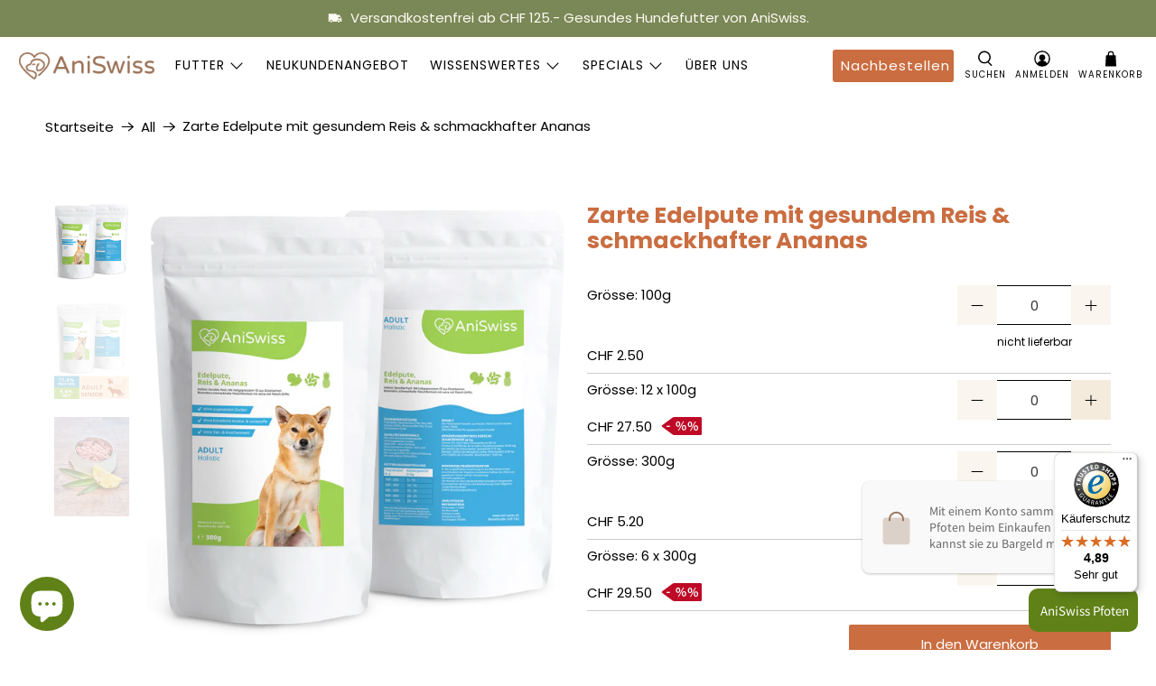

--- FILE ---
content_type: text/html; charset=utf-8
request_url: https://aniswiss.com/products/ani-swiss-holistic-pouches-2
body_size: 126525
content:


 <!doctype html>
<html class="no-js no-touch" lang="de">
<head> <!-- Global site tag (gtag.js) - Google Analytics --> <script async src="https://www.googletagmanager.com/gtag/js?id=G-GPF7Z6JNHG"></script> <script>
    window.dataLayer = window.dataLayer || [];
    function gtag(){dataLayer.push(arguments);}
    gtag('js', new Date());
    gtag('config', 'G-GPF7Z6JNHG');</script> <!-- Google Tag Manager --> <script>(function(w,d,s,l,i){w[l]=w[l]||[];w[l].push({'gtm.start':
  new Date().getTime(),event:'gtm.js'});var f=d.getElementsByTagName(s)[0],
  j=d.createElement(s),dl=l!='dataLayer'?'&l='+l:'';j.async=true;j.src=
  'https://www.googletagmanager.com/gtm.js?id='+i+dl;f.parentNode.insertBefore(j,f);
  })(window,document,'script','dataLayer','GTM-M2BCP8X');</script> <!-- End Google Tag Manager --> <!-- Global site tag (gtag.js) - Google Ads: 966968033 -->
<script async src="https://www.googletagmanager.com/gtag/js?id=AW-966968033"></script> <script>
    window.Store = window.Store || {};
    window.Store.id = 44920897701;</script> <meta charset="utf-8"> <meta http-equiv="cleartype" content="on"><meta name="robots" content="index,follow"><meta name="viewport" content="width=device-width,initial-scale=1"> <meta name="theme-color" content="#ffffff"> <link rel="canonical" href="https://aniswiss.com/products/ani-swiss-holistic-pouches-2"><title>Hundenassfutter mit Edelpute, Reis &amp; Ananas - AniSwiss</title> <!-- DNS prefetches --> <link rel="dns-prefetch" href="https://cdn.shopify.com"> <link rel="dns-prefetch" href="https://fonts.shopify.com"> <link rel="dns-prefetch" href="https://monorail-edge.shopifysvc.com"> <link rel="dns-prefetch" href="https://ajax.googleapis.com"> <!-- Preconnects --> <link rel="preconnect" href="https://cdn.shopify.com" crossorigin> <link rel="preconnect" href="https://fonts.shopify.com" crossorigin> <link rel="preconnect" href="https://monorail-edge.shopifysvc.com"> <link rel="preconnect" href="https://ajax.googleapis.com"> <!-- Preloads --> <!-- Preload CSS --> <link rel="preload" href="//aniswiss.com/cdn/shop/t/39/assets/fancybox.css?v=30466120580444283401709986330" as="style"> <link rel="preload" href="//aniswiss.com/cdn/shop/t/39/assets/styles.css?v=146762529864312665091768496967" as="style"> <!-- Preload JS --> <link rel="preload" href="https://ajax.googleapis.com/ajax/libs/jquery/3.6.0/jquery.min.js" as="script"> <link rel="preload" href="//aniswiss.com/cdn/shop/t/39/assets/vendors.js?v=81390588734714311721709986331" as="script"> <link rel="preload" href="//aniswiss.com/cdn/shop/t/39/assets/utilities.js?v=85856002331373346431716826052" as="script"> <link rel="preload" href="//aniswiss.com/cdn/shop/t/39/assets/app.js?v=157226998940186471041709986369" as="script"> <link rel="preload" href="/services/javascripts/currencies.js" as="script"> <link rel="preload" href="//aniswiss.com/cdn/shop/t/39/assets/currencyConversion.js?v=131509219858779596601709986330" as="script"> <!-- CSS for Flex --> <link rel="stylesheet" href="//aniswiss.com/cdn/shop/t/39/assets/fancybox.css?v=30466120580444283401709986330"> <link rel="stylesheet" href="//aniswiss.com/cdn/shop/t/39/assets/styles.css?v=146762529864312665091768496967"> <script>
    window.PXUTheme = window.PXUTheme || {};
    window.PXUTheme.version = '5.1.0';
    window.PXUTheme.name = 'Flex';</script> <script>
    

window.PXUTheme = window.PXUTheme || {};


window.PXUTheme.info = {
  name: 'Flex',
  version: '3.0.0'
}


window.PXUTheme.currency = {};
window.PXUTheme.currency.show_multiple_currencies = false;
window.PXUTheme.currency.presentment_currency = "CHF";
window.PXUTheme.currency.default_currency = "CHF";
window.PXUTheme.currency.display_format = "money_with_currency_format";
window.PXUTheme.currency.money_format = "CHF {{amount}} ";
window.PXUTheme.currency.money_format_no_currency = "CHF {{amount}}";
window.PXUTheme.currency.money_format_currency = "CHF {{amount}} ";
window.PXUTheme.currency.native_multi_currency = true;
window.PXUTheme.currency.iso_code = "CHF";
window.PXUTheme.currency.symbol = "CHF";



window.PXUTheme.allCountryOptionTags = "\u003coption value=\"Switzerland\" data-provinces=\"[]\"\u003eSchweiz\u003c\/option\u003e\n\u003coption value=\"Germany\" data-provinces=\"[]\"\u003eDeutschland\u003c\/option\u003e\n\u003coption value=\"---\" data-provinces=\"[]\"\u003e---\u003c\/option\u003e\n\u003coption value=\"Egypt\" data-provinces=\"[[\u0026quot;6th of October\u0026quot;,\u0026quot;6. Oktober\u0026quot;],[\u0026quot;Al Sharqia\u0026quot;,\u0026quot;asch-Scharqiyya\u0026quot;],[\u0026quot;Alexandria\u0026quot;,\u0026quot;al-Iskandariyya\u0026quot;],[\u0026quot;Aswan\u0026quot;,\u0026quot;Aswan\u0026quot;],[\u0026quot;Asyut\u0026quot;,\u0026quot;Asyut\u0026quot;],[\u0026quot;Beheira\u0026quot;,\u0026quot;al-Buhaira\u0026quot;],[\u0026quot;Beni Suef\u0026quot;,\u0026quot;Bani Suwaif\u0026quot;],[\u0026quot;Cairo\u0026quot;,\u0026quot;al-Qahira\u0026quot;],[\u0026quot;Dakahlia\u0026quot;,\u0026quot;ad-Daqahliyya\u0026quot;],[\u0026quot;Damietta\u0026quot;,\u0026quot;Dumyat\u0026quot;],[\u0026quot;Faiyum\u0026quot;,\u0026quot;al-Fayyum\u0026quot;],[\u0026quot;Gharbia\u0026quot;,\u0026quot;al-Gharbiyya\u0026quot;],[\u0026quot;Giza\u0026quot;,\u0026quot;al-Dschiza\u0026quot;],[\u0026quot;Helwan\u0026quot;,\u0026quot;Helwan\u0026quot;],[\u0026quot;Ismailia\u0026quot;,\u0026quot;Ismailia\u0026quot;],[\u0026quot;Kafr el-Sheikh\u0026quot;,\u0026quot;Kafr asch-Schaich\u0026quot;],[\u0026quot;Luxor\u0026quot;,\u0026quot;al-Uqsur\u0026quot;],[\u0026quot;Matrouh\u0026quot;,\u0026quot;Matruh\u0026quot;],[\u0026quot;Minya\u0026quot;,\u0026quot;al-Minya\u0026quot;],[\u0026quot;Monufia\u0026quot;,\u0026quot;al-Minufiyya\u0026quot;],[\u0026quot;New Valley\u0026quot;,\u0026quot;al-Wadi al-dschadid\u0026quot;],[\u0026quot;North Sinai\u0026quot;,\u0026quot;Schimal Sina\u0026quot;],[\u0026quot;Port Said\u0026quot;,\u0026quot;Port Said\u0026quot;],[\u0026quot;Qalyubia\u0026quot;,\u0026quot;al-Qalyubiyya\u0026quot;],[\u0026quot;Qena\u0026quot;,\u0026quot;Qina\u0026quot;],[\u0026quot;Red Sea\u0026quot;,\u0026quot;al-Bahr al-ahmar\u0026quot;],[\u0026quot;Sohag\u0026quot;,\u0026quot;Sauhadsch\u0026quot;],[\u0026quot;South Sinai\u0026quot;,\u0026quot;Dschanub Sina\u0026quot;],[\u0026quot;Suez\u0026quot;,\u0026quot;as-Suwais\u0026quot;]]\"\u003eÄgypten\u003c\/option\u003e\n\u003coption value=\"Equatorial Guinea\" data-provinces=\"[]\"\u003eÄquatorialguinea\u003c\/option\u003e\n\u003coption value=\"Ethiopia\" data-provinces=\"[]\"\u003eÄthiopien\u003c\/option\u003e\n\u003coption value=\"Afghanistan\" data-provinces=\"[]\"\u003eAfghanistan\u003c\/option\u003e\n\u003coption value=\"Aland Islands\" data-provinces=\"[]\"\u003eÅlandinseln\u003c\/option\u003e\n\u003coption value=\"Albania\" data-provinces=\"[]\"\u003eAlbanien\u003c\/option\u003e\n\u003coption value=\"Algeria\" data-provinces=\"[]\"\u003eAlgerien\u003c\/option\u003e\n\u003coption value=\"United States Minor Outlying Islands\" data-provinces=\"[]\"\u003eAmerikanische Überseeinseln\u003c\/option\u003e\n\u003coption value=\"Andorra\" data-provinces=\"[]\"\u003eAndorra\u003c\/option\u003e\n\u003coption value=\"Angola\" data-provinces=\"[]\"\u003eAngola\u003c\/option\u003e\n\u003coption value=\"Anguilla\" data-provinces=\"[]\"\u003eAnguilla\u003c\/option\u003e\n\u003coption value=\"Antigua And Barbuda\" data-provinces=\"[]\"\u003eAntigua und Barbuda\u003c\/option\u003e\n\u003coption value=\"Argentina\" data-provinces=\"[[\u0026quot;Buenos Aires\u0026quot;,\u0026quot;Provinz Buenos Aires\u0026quot;],[\u0026quot;Catamarca\u0026quot;,\u0026quot;Provinz Catamarca\u0026quot;],[\u0026quot;Chaco\u0026quot;,\u0026quot;Provinz Chaco\u0026quot;],[\u0026quot;Chubut\u0026quot;,\u0026quot;Provinz Chubut\u0026quot;],[\u0026quot;Ciudad Autónoma de Buenos Aires\u0026quot;,\u0026quot;Autonome Stadt Buenos Aires\u0026quot;],[\u0026quot;Corrientes\u0026quot;,\u0026quot;Provinz Corrientes\u0026quot;],[\u0026quot;Córdoba\u0026quot;,\u0026quot;Córdoba\u0026quot;],[\u0026quot;Entre Ríos\u0026quot;,\u0026quot;Entre Ríos\u0026quot;],[\u0026quot;Formosa\u0026quot;,\u0026quot;Provinz Formosa\u0026quot;],[\u0026quot;Jujuy\u0026quot;,\u0026quot;Provinz Jujuy\u0026quot;],[\u0026quot;La Pampa\u0026quot;,\u0026quot;Provinz La Pampa\u0026quot;],[\u0026quot;La Rioja\u0026quot;,\u0026quot;Provinz La Rioja\u0026quot;],[\u0026quot;Mendoza\u0026quot;,\u0026quot;Provinz Mendoza\u0026quot;],[\u0026quot;Misiones\u0026quot;,\u0026quot;Misiones\u0026quot;],[\u0026quot;Neuquén\u0026quot;,\u0026quot;Provinz Neuquén\u0026quot;],[\u0026quot;Río Negro\u0026quot;,\u0026quot;Provinz Río Negro\u0026quot;],[\u0026quot;Salta\u0026quot;,\u0026quot;Provinz Salta\u0026quot;],[\u0026quot;San Juan\u0026quot;,\u0026quot;Provinz San Juan\u0026quot;],[\u0026quot;San Luis\u0026quot;,\u0026quot;Provinz San Luis\u0026quot;],[\u0026quot;Santa Cruz\u0026quot;,\u0026quot;Provinz Santa Cruz\u0026quot;],[\u0026quot;Santa Fe\u0026quot;,\u0026quot;Provinz Santa Fe\u0026quot;],[\u0026quot;Santiago Del Estero\u0026quot;,\u0026quot;Santiago del Estero (Provinz)\u0026quot;],[\u0026quot;Tierra Del Fuego\u0026quot;,\u0026quot;Provinz Tierra del Fuego\u0026quot;],[\u0026quot;Tucumán\u0026quot;,\u0026quot;Provinz Tucumán\u0026quot;]]\"\u003eArgentinien\u003c\/option\u003e\n\u003coption value=\"Armenia\" data-provinces=\"[]\"\u003eArmenien\u003c\/option\u003e\n\u003coption value=\"Aruba\" data-provinces=\"[]\"\u003eAruba\u003c\/option\u003e\n\u003coption value=\"Ascension Island\" data-provinces=\"[]\"\u003eAscension\u003c\/option\u003e\n\u003coption value=\"Azerbaijan\" data-provinces=\"[]\"\u003eAserbaidschan\u003c\/option\u003e\n\u003coption value=\"Australia\" data-provinces=\"[[\u0026quot;Australian Capital Territory\u0026quot;,\u0026quot;Australian Capital Territory\u0026quot;],[\u0026quot;New South Wales\u0026quot;,\u0026quot;New South Wales\u0026quot;],[\u0026quot;Northern Territory\u0026quot;,\u0026quot;Northern Territory\u0026quot;],[\u0026quot;Queensland\u0026quot;,\u0026quot;Queensland\u0026quot;],[\u0026quot;South Australia\u0026quot;,\u0026quot;South Australia\u0026quot;],[\u0026quot;Tasmania\u0026quot;,\u0026quot;Tasmanien\u0026quot;],[\u0026quot;Victoria\u0026quot;,\u0026quot;Victoria\u0026quot;],[\u0026quot;Western Australia\u0026quot;,\u0026quot;Western Australia\u0026quot;]]\"\u003eAustralien\u003c\/option\u003e\n\u003coption value=\"Bahamas\" data-provinces=\"[]\"\u003eBahamas\u003c\/option\u003e\n\u003coption value=\"Bahrain\" data-provinces=\"[]\"\u003eBahrain\u003c\/option\u003e\n\u003coption value=\"Bangladesh\" data-provinces=\"[]\"\u003eBangladesch\u003c\/option\u003e\n\u003coption value=\"Barbados\" data-provinces=\"[]\"\u003eBarbados\u003c\/option\u003e\n\u003coption value=\"Belarus\" data-provinces=\"[]\"\u003eBelarus\u003c\/option\u003e\n\u003coption value=\"Belgium\" data-provinces=\"[]\"\u003eBelgien\u003c\/option\u003e\n\u003coption value=\"Belize\" data-provinces=\"[]\"\u003eBelize\u003c\/option\u003e\n\u003coption value=\"Benin\" data-provinces=\"[]\"\u003eBenin\u003c\/option\u003e\n\u003coption value=\"Bermuda\" data-provinces=\"[]\"\u003eBermuda\u003c\/option\u003e\n\u003coption value=\"Bhutan\" data-provinces=\"[]\"\u003eBhutan\u003c\/option\u003e\n\u003coption value=\"Bolivia\" data-provinces=\"[]\"\u003eBolivien\u003c\/option\u003e\n\u003coption value=\"Bosnia And Herzegovina\" data-provinces=\"[]\"\u003eBosnien und Herzegowina\u003c\/option\u003e\n\u003coption value=\"Botswana\" data-provinces=\"[]\"\u003eBotsuana\u003c\/option\u003e\n\u003coption value=\"Brazil\" data-provinces=\"[[\u0026quot;Acre\u0026quot;,\u0026quot;Acre\u0026quot;],[\u0026quot;Alagoas\u0026quot;,\u0026quot;Alagoas\u0026quot;],[\u0026quot;Amapá\u0026quot;,\u0026quot;Amapá\u0026quot;],[\u0026quot;Amazonas\u0026quot;,\u0026quot;Amazonas\u0026quot;],[\u0026quot;Bahia\u0026quot;,\u0026quot;Bahia\u0026quot;],[\u0026quot;Ceará\u0026quot;,\u0026quot;Ceará\u0026quot;],[\u0026quot;Distrito Federal\u0026quot;,\u0026quot;Bundesdistrikt von Brasilien\u0026quot;],[\u0026quot;Espírito Santo\u0026quot;,\u0026quot;Espírito Santo\u0026quot;],[\u0026quot;Goiás\u0026quot;,\u0026quot;Goiás\u0026quot;],[\u0026quot;Maranhão\u0026quot;,\u0026quot;Maranhão\u0026quot;],[\u0026quot;Mato Grosso\u0026quot;,\u0026quot;Mato Grosso\u0026quot;],[\u0026quot;Mato Grosso do Sul\u0026quot;,\u0026quot;Mato Grosso do Sul\u0026quot;],[\u0026quot;Minas Gerais\u0026quot;,\u0026quot;Minas Gerais\u0026quot;],[\u0026quot;Paraná\u0026quot;,\u0026quot;Paraná\u0026quot;],[\u0026quot;Paraíba\u0026quot;,\u0026quot;Paraíba\u0026quot;],[\u0026quot;Pará\u0026quot;,\u0026quot;Pará\u0026quot;],[\u0026quot;Pernambuco\u0026quot;,\u0026quot;Pernambuco\u0026quot;],[\u0026quot;Piauí\u0026quot;,\u0026quot;Piauí\u0026quot;],[\u0026quot;Rio Grande do Norte\u0026quot;,\u0026quot;Rio Grande do Norte\u0026quot;],[\u0026quot;Rio Grande do Sul\u0026quot;,\u0026quot;Rio Grande do Sul\u0026quot;],[\u0026quot;Rio de Janeiro\u0026quot;,\u0026quot;Rio de Janeiro\u0026quot;],[\u0026quot;Rondônia\u0026quot;,\u0026quot;Rondônia\u0026quot;],[\u0026quot;Roraima\u0026quot;,\u0026quot;Roraima\u0026quot;],[\u0026quot;Santa Catarina\u0026quot;,\u0026quot;Santa Catarina\u0026quot;],[\u0026quot;Sergipe\u0026quot;,\u0026quot;Sergipe\u0026quot;],[\u0026quot;São Paulo\u0026quot;,\u0026quot;São Paulo\u0026quot;],[\u0026quot;Tocantins\u0026quot;,\u0026quot;Tocantins\u0026quot;]]\"\u003eBrasilien\u003c\/option\u003e\n\u003coption value=\"Virgin Islands, British\" data-provinces=\"[]\"\u003eBritische Jungferninseln\u003c\/option\u003e\n\u003coption value=\"British Indian Ocean Territory\" data-provinces=\"[]\"\u003eBritisches Territorium im Indischen Ozean\u003c\/option\u003e\n\u003coption value=\"Brunei\" data-provinces=\"[]\"\u003eBrunei Darussalam\u003c\/option\u003e\n\u003coption value=\"Bulgaria\" data-provinces=\"[]\"\u003eBulgarien\u003c\/option\u003e\n\u003coption value=\"Burkina Faso\" data-provinces=\"[]\"\u003eBurkina Faso\u003c\/option\u003e\n\u003coption value=\"Burundi\" data-provinces=\"[]\"\u003eBurundi\u003c\/option\u003e\n\u003coption value=\"Cape Verde\" data-provinces=\"[]\"\u003eCabo Verde\u003c\/option\u003e\n\u003coption value=\"Chile\" data-provinces=\"[[\u0026quot;Antofagasta\u0026quot;,\u0026quot;Región de Antofagasta\u0026quot;],[\u0026quot;Araucanía\u0026quot;,\u0026quot;Región de la Araucanía\u0026quot;],[\u0026quot;Arica and Parinacota\u0026quot;,\u0026quot;Región de Arica y Parinacota\u0026quot;],[\u0026quot;Atacama\u0026quot;,\u0026quot;Región de Atacama\u0026quot;],[\u0026quot;Aysén\u0026quot;,\u0026quot;Región de Aysén\u0026quot;],[\u0026quot;Biobío\u0026quot;,\u0026quot;Región del Bío-Bío\u0026quot;],[\u0026quot;Coquimbo\u0026quot;,\u0026quot;Región de Coquimbo\u0026quot;],[\u0026quot;Los Lagos\u0026quot;,\u0026quot;Región de los Lagos\u0026quot;],[\u0026quot;Los Ríos\u0026quot;,\u0026quot;Región de Los Ríos\u0026quot;],[\u0026quot;Magallanes\u0026quot;,\u0026quot;Región de Magallanes y de la Antártica Chilena\u0026quot;],[\u0026quot;Maule\u0026quot;,\u0026quot;Región del Maule\u0026quot;],[\u0026quot;O\u0026#39;Higgins\u0026quot;,\u0026quot;Región del Libertador General Bernardo O’Higgins\u0026quot;],[\u0026quot;Santiago\u0026quot;,\u0026quot;Región Metropolitana de Santiago\u0026quot;],[\u0026quot;Tarapacá\u0026quot;,\u0026quot;Región de Tarapacá\u0026quot;],[\u0026quot;Valparaíso\u0026quot;,\u0026quot;Región de Valparaíso\u0026quot;],[\u0026quot;Ñuble\u0026quot;,\u0026quot;Región de Ñuble\u0026quot;]]\"\u003eChile\u003c\/option\u003e\n\u003coption value=\"China\" data-provinces=\"[[\u0026quot;Anhui\u0026quot;,\u0026quot;Anhui\u0026quot;],[\u0026quot;Beijing\u0026quot;,\u0026quot;Peking\u0026quot;],[\u0026quot;Chongqing\u0026quot;,\u0026quot;Chongqing\u0026quot;],[\u0026quot;Fujian\u0026quot;,\u0026quot;Fujian\u0026quot;],[\u0026quot;Gansu\u0026quot;,\u0026quot;Gansu\u0026quot;],[\u0026quot;Guangdong\u0026quot;,\u0026quot;Guangdong\u0026quot;],[\u0026quot;Guangxi\u0026quot;,\u0026quot;Guangxi\u0026quot;],[\u0026quot;Guizhou\u0026quot;,\u0026quot;Guizhou\u0026quot;],[\u0026quot;Hainan\u0026quot;,\u0026quot;Hainan\u0026quot;],[\u0026quot;Hebei\u0026quot;,\u0026quot;Hebei\u0026quot;],[\u0026quot;Heilongjiang\u0026quot;,\u0026quot;Heilongjiang\u0026quot;],[\u0026quot;Henan\u0026quot;,\u0026quot;Henan\u0026quot;],[\u0026quot;Hubei\u0026quot;,\u0026quot;Hubei\u0026quot;],[\u0026quot;Hunan\u0026quot;,\u0026quot;Hunan\u0026quot;],[\u0026quot;Inner Mongolia\u0026quot;,\u0026quot;Innere Mongolei\u0026quot;],[\u0026quot;Jiangsu\u0026quot;,\u0026quot;Jiangsu\u0026quot;],[\u0026quot;Jiangxi\u0026quot;,\u0026quot;Jiangxi\u0026quot;],[\u0026quot;Jilin\u0026quot;,\u0026quot;Jilin\u0026quot;],[\u0026quot;Liaoning\u0026quot;,\u0026quot;Liaoning\u0026quot;],[\u0026quot;Ningxia\u0026quot;,\u0026quot;Ningxia\u0026quot;],[\u0026quot;Qinghai\u0026quot;,\u0026quot;Qinghai\u0026quot;],[\u0026quot;Shaanxi\u0026quot;,\u0026quot;Shaanxi\u0026quot;],[\u0026quot;Shandong\u0026quot;,\u0026quot;Shandong\u0026quot;],[\u0026quot;Shanghai\u0026quot;,\u0026quot;Shanghai\u0026quot;],[\u0026quot;Shanxi\u0026quot;,\u0026quot;Shanxi\u0026quot;],[\u0026quot;Sichuan\u0026quot;,\u0026quot;Sichuan\u0026quot;],[\u0026quot;Tianjin\u0026quot;,\u0026quot;Tianjin\u0026quot;],[\u0026quot;Xinjiang\u0026quot;,\u0026quot;Xinjiang\u0026quot;],[\u0026quot;Xizang\u0026quot;,\u0026quot;Autonomes Gebiet Tibet\u0026quot;],[\u0026quot;Yunnan\u0026quot;,\u0026quot;Yunnan\u0026quot;],[\u0026quot;Zhejiang\u0026quot;,\u0026quot;Zhejiang\u0026quot;]]\"\u003eChina\u003c\/option\u003e\n\u003coption value=\"Cook Islands\" data-provinces=\"[]\"\u003eCookinseln\u003c\/option\u003e\n\u003coption value=\"Costa Rica\" data-provinces=\"[[\u0026quot;Alajuela\u0026quot;,\u0026quot;Provinz Alajuela\u0026quot;],[\u0026quot;Cartago\u0026quot;,\u0026quot;Provinz Cartago\u0026quot;],[\u0026quot;Guanacaste\u0026quot;,\u0026quot;Provinz Guanacaste\u0026quot;],[\u0026quot;Heredia\u0026quot;,\u0026quot;Provinz Heredia\u0026quot;],[\u0026quot;Limón\u0026quot;,\u0026quot;Provinz Limón\u0026quot;],[\u0026quot;Puntarenas\u0026quot;,\u0026quot;Provinz Puntarenas\u0026quot;],[\u0026quot;San José\u0026quot;,\u0026quot;Provinz San José\u0026quot;]]\"\u003eCosta Rica\u003c\/option\u003e\n\u003coption value=\"Curaçao\" data-provinces=\"[]\"\u003eCuraçao\u003c\/option\u003e\n\u003coption value=\"Côte d'Ivoire\" data-provinces=\"[]\"\u003eCôte d’Ivoire\u003c\/option\u003e\n\u003coption value=\"Denmark\" data-provinces=\"[]\"\u003eDänemark\u003c\/option\u003e\n\u003coption value=\"Germany\" data-provinces=\"[]\"\u003eDeutschland\u003c\/option\u003e\n\u003coption value=\"Dominica\" data-provinces=\"[]\"\u003eDominica\u003c\/option\u003e\n\u003coption value=\"Dominican Republic\" data-provinces=\"[]\"\u003eDominikanische Republik\u003c\/option\u003e\n\u003coption value=\"Djibouti\" data-provinces=\"[]\"\u003eDschibuti\u003c\/option\u003e\n\u003coption value=\"Ecuador\" data-provinces=\"[]\"\u003eEcuador\u003c\/option\u003e\n\u003coption value=\"El Salvador\" data-provinces=\"[[\u0026quot;Ahuachapán\u0026quot;,\u0026quot;Ahuachapán\u0026quot;],[\u0026quot;Cabañas\u0026quot;,\u0026quot;Cabañas\u0026quot;],[\u0026quot;Chalatenango\u0026quot;,\u0026quot;Chalatenango\u0026quot;],[\u0026quot;Cuscatlán\u0026quot;,\u0026quot;Cuscatlán\u0026quot;],[\u0026quot;La Libertad\u0026quot;,\u0026quot;La Libertad\u0026quot;],[\u0026quot;La Paz\u0026quot;,\u0026quot;La Paz\u0026quot;],[\u0026quot;La Unión\u0026quot;,\u0026quot;La Unión\u0026quot;],[\u0026quot;Morazán\u0026quot;,\u0026quot;Morazán\u0026quot;],[\u0026quot;San Miguel\u0026quot;,\u0026quot;San Miguel\u0026quot;],[\u0026quot;San Salvador\u0026quot;,\u0026quot;San Salvador\u0026quot;],[\u0026quot;San Vicente\u0026quot;,\u0026quot;San Vicente\u0026quot;],[\u0026quot;Santa Ana\u0026quot;,\u0026quot;Santa Ana\u0026quot;],[\u0026quot;Sonsonate\u0026quot;,\u0026quot;Sonsonate\u0026quot;],[\u0026quot;Usulután\u0026quot;,\u0026quot;Usulután\u0026quot;]]\"\u003eEl Salvador\u003c\/option\u003e\n\u003coption value=\"Eritrea\" data-provinces=\"[]\"\u003eEritrea\u003c\/option\u003e\n\u003coption value=\"Estonia\" data-provinces=\"[]\"\u003eEstland\u003c\/option\u003e\n\u003coption value=\"Eswatini\" data-provinces=\"[]\"\u003eEswatini\u003c\/option\u003e\n\u003coption value=\"Faroe Islands\" data-provinces=\"[]\"\u003eFäröer\u003c\/option\u003e\n\u003coption value=\"Falkland Islands (Malvinas)\" data-provinces=\"[]\"\u003eFalklandinseln\u003c\/option\u003e\n\u003coption value=\"Fiji\" data-provinces=\"[]\"\u003eFidschi\u003c\/option\u003e\n\u003coption value=\"Finland\" data-provinces=\"[]\"\u003eFinnland\u003c\/option\u003e\n\u003coption value=\"France\" data-provinces=\"[]\"\u003eFrankreich\u003c\/option\u003e\n\u003coption value=\"French Guiana\" data-provinces=\"[]\"\u003eFranzösisch-Guayana\u003c\/option\u003e\n\u003coption value=\"French Polynesia\" data-provinces=\"[]\"\u003eFranzösisch-Polynesien\u003c\/option\u003e\n\u003coption value=\"French Southern Territories\" data-provinces=\"[]\"\u003eFranzösische Südgebiete\u003c\/option\u003e\n\u003coption value=\"Gabon\" data-provinces=\"[]\"\u003eGabun\u003c\/option\u003e\n\u003coption value=\"Gambia\" data-provinces=\"[]\"\u003eGambia\u003c\/option\u003e\n\u003coption value=\"Georgia\" data-provinces=\"[]\"\u003eGeorgien\u003c\/option\u003e\n\u003coption value=\"Ghana\" data-provinces=\"[]\"\u003eGhana\u003c\/option\u003e\n\u003coption value=\"Gibraltar\" data-provinces=\"[]\"\u003eGibraltar\u003c\/option\u003e\n\u003coption value=\"Grenada\" data-provinces=\"[]\"\u003eGrenada\u003c\/option\u003e\n\u003coption value=\"Greece\" data-provinces=\"[]\"\u003eGriechenland\u003c\/option\u003e\n\u003coption value=\"Greenland\" data-provinces=\"[]\"\u003eGrönland\u003c\/option\u003e\n\u003coption value=\"Guadeloupe\" data-provinces=\"[]\"\u003eGuadeloupe\u003c\/option\u003e\n\u003coption value=\"Guatemala\" data-provinces=\"[[\u0026quot;Alta Verapaz\u0026quot;,\u0026quot;Departamento Alta Verapaz\u0026quot;],[\u0026quot;Baja Verapaz\u0026quot;,\u0026quot;Departamento Baja Verapaz\u0026quot;],[\u0026quot;Chimaltenango\u0026quot;,\u0026quot;Departamento Chimaltenango\u0026quot;],[\u0026quot;Chiquimula\u0026quot;,\u0026quot;Departamento Chiquimula\u0026quot;],[\u0026quot;El Progreso\u0026quot;,\u0026quot;Departamento El Progreso\u0026quot;],[\u0026quot;Escuintla\u0026quot;,\u0026quot;Departamento Escuintla\u0026quot;],[\u0026quot;Guatemala\u0026quot;,\u0026quot;Departamento Guatemala\u0026quot;],[\u0026quot;Huehuetenango\u0026quot;,\u0026quot;Departamento Huehuetenango\u0026quot;],[\u0026quot;Izabal\u0026quot;,\u0026quot;Departamento Izabal\u0026quot;],[\u0026quot;Jalapa\u0026quot;,\u0026quot;Departamento Jalapa\u0026quot;],[\u0026quot;Jutiapa\u0026quot;,\u0026quot;Departamento Jutiapa\u0026quot;],[\u0026quot;Petén\u0026quot;,\u0026quot;Departamento Petén\u0026quot;],[\u0026quot;Quetzaltenango\u0026quot;,\u0026quot;Departamento Quetzaltenango\u0026quot;],[\u0026quot;Quiché\u0026quot;,\u0026quot;Departamento Quiché\u0026quot;],[\u0026quot;Retalhuleu\u0026quot;,\u0026quot;Departamento Retalhuleu\u0026quot;],[\u0026quot;Sacatepéquez\u0026quot;,\u0026quot;Sacatepéquez\u0026quot;],[\u0026quot;San Marcos\u0026quot;,\u0026quot;Departamento San Marcos\u0026quot;],[\u0026quot;Santa Rosa\u0026quot;,\u0026quot;Departamento Santa Rosa\u0026quot;],[\u0026quot;Sololá\u0026quot;,\u0026quot;Departamento Sololá\u0026quot;],[\u0026quot;Suchitepéquez\u0026quot;,\u0026quot;Departamento Suchitepéquez\u0026quot;],[\u0026quot;Totonicapán\u0026quot;,\u0026quot;Departamento Totonicapán\u0026quot;],[\u0026quot;Zacapa\u0026quot;,\u0026quot;Departamento Zacapa\u0026quot;]]\"\u003eGuatemala\u003c\/option\u003e\n\u003coption value=\"Guernsey\" data-provinces=\"[]\"\u003eGuernsey\u003c\/option\u003e\n\u003coption value=\"Guinea\" data-provinces=\"[]\"\u003eGuinea\u003c\/option\u003e\n\u003coption value=\"Guinea Bissau\" data-provinces=\"[]\"\u003eGuinea-Bissau\u003c\/option\u003e\n\u003coption value=\"Guyana\" data-provinces=\"[]\"\u003eGuyana\u003c\/option\u003e\n\u003coption value=\"Haiti\" data-provinces=\"[]\"\u003eHaiti\u003c\/option\u003e\n\u003coption value=\"Honduras\" data-provinces=\"[]\"\u003eHonduras\u003c\/option\u003e\n\u003coption value=\"India\" data-provinces=\"[[\u0026quot;Andaman and Nicobar Islands\u0026quot;,\u0026quot;Andamanen und Nikobaren\u0026quot;],[\u0026quot;Andhra Pradesh\u0026quot;,\u0026quot;Andhra Pradesh\u0026quot;],[\u0026quot;Arunachal Pradesh\u0026quot;,\u0026quot;Arunachal Pradesh\u0026quot;],[\u0026quot;Assam\u0026quot;,\u0026quot;Assam\u0026quot;],[\u0026quot;Bihar\u0026quot;,\u0026quot;Bihar\u0026quot;],[\u0026quot;Chandigarh\u0026quot;,\u0026quot;Chandigarh\u0026quot;],[\u0026quot;Chhattisgarh\u0026quot;,\u0026quot;Chhattisgarh\u0026quot;],[\u0026quot;Dadra and Nagar Haveli\u0026quot;,\u0026quot;Dadra und Nagar Haveli\u0026quot;],[\u0026quot;Daman and Diu\u0026quot;,\u0026quot;Daman und Diu\u0026quot;],[\u0026quot;Delhi\u0026quot;,\u0026quot;Delhi\u0026quot;],[\u0026quot;Goa\u0026quot;,\u0026quot;Goa\u0026quot;],[\u0026quot;Gujarat\u0026quot;,\u0026quot;Gujarat\u0026quot;],[\u0026quot;Haryana\u0026quot;,\u0026quot;Haryana\u0026quot;],[\u0026quot;Himachal Pradesh\u0026quot;,\u0026quot;Himachal Pradesh\u0026quot;],[\u0026quot;Jammu and Kashmir\u0026quot;,\u0026quot;Jammu und Kashmir\u0026quot;],[\u0026quot;Jharkhand\u0026quot;,\u0026quot;Jharkhand\u0026quot;],[\u0026quot;Karnataka\u0026quot;,\u0026quot;Karnataka\u0026quot;],[\u0026quot;Kerala\u0026quot;,\u0026quot;Kerala\u0026quot;],[\u0026quot;Ladakh\u0026quot;,\u0026quot;Ladakh\u0026quot;],[\u0026quot;Lakshadweep\u0026quot;,\u0026quot;Lakshadweep\u0026quot;],[\u0026quot;Madhya Pradesh\u0026quot;,\u0026quot;Madhya Pradesh\u0026quot;],[\u0026quot;Maharashtra\u0026quot;,\u0026quot;Maharashtra\u0026quot;],[\u0026quot;Manipur\u0026quot;,\u0026quot;Manipur\u0026quot;],[\u0026quot;Meghalaya\u0026quot;,\u0026quot;Meghalaya\u0026quot;],[\u0026quot;Mizoram\u0026quot;,\u0026quot;Mizoram\u0026quot;],[\u0026quot;Nagaland\u0026quot;,\u0026quot;Nagaland\u0026quot;],[\u0026quot;Odisha\u0026quot;,\u0026quot;Odisha\u0026quot;],[\u0026quot;Puducherry\u0026quot;,\u0026quot;Puducherry\u0026quot;],[\u0026quot;Punjab\u0026quot;,\u0026quot;Punjab\u0026quot;],[\u0026quot;Rajasthan\u0026quot;,\u0026quot;Rajasthan\u0026quot;],[\u0026quot;Sikkim\u0026quot;,\u0026quot;Sikkim\u0026quot;],[\u0026quot;Tamil Nadu\u0026quot;,\u0026quot;Tamil Nadu\u0026quot;],[\u0026quot;Telangana\u0026quot;,\u0026quot;Telangana\u0026quot;],[\u0026quot;Tripura\u0026quot;,\u0026quot;Tripura\u0026quot;],[\u0026quot;Uttar Pradesh\u0026quot;,\u0026quot;Uttar Pradesh\u0026quot;],[\u0026quot;Uttarakhand\u0026quot;,\u0026quot;Uttarakhand\u0026quot;],[\u0026quot;West Bengal\u0026quot;,\u0026quot;Westbengalen\u0026quot;]]\"\u003eIndien\u003c\/option\u003e\n\u003coption value=\"Indonesia\" data-provinces=\"[[\u0026quot;Aceh\u0026quot;,\u0026quot;Aceh\u0026quot;],[\u0026quot;Bali\u0026quot;,\u0026quot;Provinz Bali\u0026quot;],[\u0026quot;Bangka Belitung\u0026quot;,\u0026quot;Bangka-Belitung\u0026quot;],[\u0026quot;Banten\u0026quot;,\u0026quot;Banten\u0026quot;],[\u0026quot;Bengkulu\u0026quot;,\u0026quot;Bengkulu\u0026quot;],[\u0026quot;Gorontalo\u0026quot;,\u0026quot;Gorontalo\u0026quot;],[\u0026quot;Jakarta\u0026quot;,\u0026quot;Jakarta\u0026quot;],[\u0026quot;Jambi\u0026quot;,\u0026quot;Jambi\u0026quot;],[\u0026quot;Jawa Barat\u0026quot;,\u0026quot;Jawa Barat\u0026quot;],[\u0026quot;Jawa Tengah\u0026quot;,\u0026quot;Jawa Tengah\u0026quot;],[\u0026quot;Jawa Timur\u0026quot;,\u0026quot;Jawa Timur\u0026quot;],[\u0026quot;Kalimantan Barat\u0026quot;,\u0026quot;Kalimantan Barat\u0026quot;],[\u0026quot;Kalimantan Selatan\u0026quot;,\u0026quot;Kalimantan Selatan\u0026quot;],[\u0026quot;Kalimantan Tengah\u0026quot;,\u0026quot;Kalimantan Tengah\u0026quot;],[\u0026quot;Kalimantan Timur\u0026quot;,\u0026quot;Kalimantan Timur\u0026quot;],[\u0026quot;Kalimantan Utara\u0026quot;,\u0026quot;Kalimantan Utara\u0026quot;],[\u0026quot;Kepulauan Riau\u0026quot;,\u0026quot;Kepulauan Riau\u0026quot;],[\u0026quot;Lampung\u0026quot;,\u0026quot;Lampung\u0026quot;],[\u0026quot;Maluku\u0026quot;,\u0026quot;Maluku\u0026quot;],[\u0026quot;Maluku Utara\u0026quot;,\u0026quot;Nordmolukken\u0026quot;],[\u0026quot;North Sumatra\u0026quot;,\u0026quot;Sumatera Utara\u0026quot;],[\u0026quot;Nusa Tenggara Barat\u0026quot;,\u0026quot;Nusa Tenggara Barat\u0026quot;],[\u0026quot;Nusa Tenggara Timur\u0026quot;,\u0026quot;Nusa Tenggara Timur\u0026quot;],[\u0026quot;Papua\u0026quot;,\u0026quot;Papua\u0026quot;],[\u0026quot;Papua Barat\u0026quot;,\u0026quot;Papua Barat\u0026quot;],[\u0026quot;Riau\u0026quot;,\u0026quot;Riau\u0026quot;],[\u0026quot;South Sumatra\u0026quot;,\u0026quot;Sumatera Selatan\u0026quot;],[\u0026quot;Sulawesi Barat\u0026quot;,\u0026quot;Westsulawesi\u0026quot;],[\u0026quot;Sulawesi Selatan\u0026quot;,\u0026quot;Sulawesi Selatan\u0026quot;],[\u0026quot;Sulawesi Tengah\u0026quot;,\u0026quot;Sulawesi Tengah\u0026quot;],[\u0026quot;Sulawesi Tenggara\u0026quot;,\u0026quot;Sulawesi Tenggara\u0026quot;],[\u0026quot;Sulawesi Utara\u0026quot;,\u0026quot;Sulawesi Utara\u0026quot;],[\u0026quot;West Sumatra\u0026quot;,\u0026quot;Sumatera Barat\u0026quot;],[\u0026quot;Yogyakarta\u0026quot;,\u0026quot;Yogyakarta\u0026quot;]]\"\u003eIndonesien\u003c\/option\u003e\n\u003coption value=\"Iraq\" data-provinces=\"[]\"\u003eIrak\u003c\/option\u003e\n\u003coption value=\"Ireland\" data-provinces=\"[[\u0026quot;Carlow\u0026quot;,\u0026quot;County Carlow\u0026quot;],[\u0026quot;Cavan\u0026quot;,\u0026quot;County Cavan\u0026quot;],[\u0026quot;Clare\u0026quot;,\u0026quot;County Clare\u0026quot;],[\u0026quot;Cork\u0026quot;,\u0026quot;County Cork\u0026quot;],[\u0026quot;Donegal\u0026quot;,\u0026quot;County Donegal\u0026quot;],[\u0026quot;Dublin\u0026quot;,\u0026quot;County Dublin\u0026quot;],[\u0026quot;Galway\u0026quot;,\u0026quot;County Galway\u0026quot;],[\u0026quot;Kerry\u0026quot;,\u0026quot;Kerry\u0026quot;],[\u0026quot;Kildare\u0026quot;,\u0026quot;County Kildare\u0026quot;],[\u0026quot;Kilkenny\u0026quot;,\u0026quot;County Kilkenny\u0026quot;],[\u0026quot;Laois\u0026quot;,\u0026quot;County Laois\u0026quot;],[\u0026quot;Leitrim\u0026quot;,\u0026quot;Leitrim\u0026quot;],[\u0026quot;Limerick\u0026quot;,\u0026quot;County Limerick\u0026quot;],[\u0026quot;Longford\u0026quot;,\u0026quot;County Longford\u0026quot;],[\u0026quot;Louth\u0026quot;,\u0026quot;County Louth\u0026quot;],[\u0026quot;Mayo\u0026quot;,\u0026quot;County Mayo\u0026quot;],[\u0026quot;Meath\u0026quot;,\u0026quot;County Meath\u0026quot;],[\u0026quot;Monaghan\u0026quot;,\u0026quot;Monaghan\u0026quot;],[\u0026quot;Offaly\u0026quot;,\u0026quot;County Offaly\u0026quot;],[\u0026quot;Roscommon\u0026quot;,\u0026quot;County Roscommon\u0026quot;],[\u0026quot;Sligo\u0026quot;,\u0026quot;County Sligo\u0026quot;],[\u0026quot;Tipperary\u0026quot;,\u0026quot;County Tipperary\u0026quot;],[\u0026quot;Waterford\u0026quot;,\u0026quot;County Waterford\u0026quot;],[\u0026quot;Westmeath\u0026quot;,\u0026quot;County Westmeath\u0026quot;],[\u0026quot;Wexford\u0026quot;,\u0026quot;County Wexford\u0026quot;],[\u0026quot;Wicklow\u0026quot;,\u0026quot;County Wicklow\u0026quot;]]\"\u003eIrland\u003c\/option\u003e\n\u003coption value=\"Iceland\" data-provinces=\"[]\"\u003eIsland\u003c\/option\u003e\n\u003coption value=\"Isle Of Man\" data-provinces=\"[]\"\u003eIsle of Man\u003c\/option\u003e\n\u003coption value=\"Israel\" data-provinces=\"[]\"\u003eIsrael\u003c\/option\u003e\n\u003coption value=\"Italy\" data-provinces=\"[[\u0026quot;Agrigento\u0026quot;,\u0026quot;Provinz Agrigent\u0026quot;],[\u0026quot;Alessandria\u0026quot;,\u0026quot;Provinz Alessandria\u0026quot;],[\u0026quot;Ancona\u0026quot;,\u0026quot;Provinz Ancona\u0026quot;],[\u0026quot;Aosta\u0026quot;,\u0026quot;Aostatal\u0026quot;],[\u0026quot;Arezzo\u0026quot;,\u0026quot;Provinz Arezzo\u0026quot;],[\u0026quot;Ascoli Piceno\u0026quot;,\u0026quot;Provinz Ascoli Piceno\u0026quot;],[\u0026quot;Asti\u0026quot;,\u0026quot;Provinz Asti\u0026quot;],[\u0026quot;Avellino\u0026quot;,\u0026quot;Provinz Avellino\u0026quot;],[\u0026quot;Bari\u0026quot;,\u0026quot;Provinz Bari\u0026quot;],[\u0026quot;Barletta-Andria-Trani\u0026quot;,\u0026quot;Provinz Barletta-Andria-Trani\u0026quot;],[\u0026quot;Belluno\u0026quot;,\u0026quot;Provinz Belluno\u0026quot;],[\u0026quot;Benevento\u0026quot;,\u0026quot;Provinz Benevento\u0026quot;],[\u0026quot;Bergamo\u0026quot;,\u0026quot;Provinz Bergamo\u0026quot;],[\u0026quot;Biella\u0026quot;,\u0026quot;Provinz Biella\u0026quot;],[\u0026quot;Bologna\u0026quot;,\u0026quot;Provinz Bologna\u0026quot;],[\u0026quot;Bolzano\u0026quot;,\u0026quot;Südtirol\u0026quot;],[\u0026quot;Brescia\u0026quot;,\u0026quot;Provinz Brescia\u0026quot;],[\u0026quot;Brindisi\u0026quot;,\u0026quot;Provinz Brindisi\u0026quot;],[\u0026quot;Cagliari\u0026quot;,\u0026quot;Provinz Cagliari\u0026quot;],[\u0026quot;Caltanissetta\u0026quot;,\u0026quot;Provinz Caltanissetta\u0026quot;],[\u0026quot;Campobasso\u0026quot;,\u0026quot;Provinz Campobasso\u0026quot;],[\u0026quot;Carbonia-Iglesias\u0026quot;,\u0026quot;Provinz Carbonia-Iglesias\u0026quot;],[\u0026quot;Caserta\u0026quot;,\u0026quot;Provinz Caserta\u0026quot;],[\u0026quot;Catania\u0026quot;,\u0026quot;Provinz Catania\u0026quot;],[\u0026quot;Catanzaro\u0026quot;,\u0026quot;Provinz Catanzaro\u0026quot;],[\u0026quot;Chieti\u0026quot;,\u0026quot;Provinz Chieti\u0026quot;],[\u0026quot;Como\u0026quot;,\u0026quot;Provinz Como\u0026quot;],[\u0026quot;Cosenza\u0026quot;,\u0026quot;Provinz Cosenza\u0026quot;],[\u0026quot;Cremona\u0026quot;,\u0026quot;Provinz Cremona\u0026quot;],[\u0026quot;Crotone\u0026quot;,\u0026quot;Provinz Crotone\u0026quot;],[\u0026quot;Cuneo\u0026quot;,\u0026quot;Provinz Cuneo\u0026quot;],[\u0026quot;Enna\u0026quot;,\u0026quot;Provinz Enna\u0026quot;],[\u0026quot;Fermo\u0026quot;,\u0026quot;Provinz Fermo\u0026quot;],[\u0026quot;Ferrara\u0026quot;,\u0026quot;Provinz Ferrara\u0026quot;],[\u0026quot;Firenze\u0026quot;,\u0026quot;Provinz Florenz\u0026quot;],[\u0026quot;Foggia\u0026quot;,\u0026quot;Provinz Foggia\u0026quot;],[\u0026quot;Forlì-Cesena\u0026quot;,\u0026quot;Provinz Forlì-Cesena\u0026quot;],[\u0026quot;Frosinone\u0026quot;,\u0026quot;Provinz Frosinone\u0026quot;],[\u0026quot;Genova\u0026quot;,\u0026quot;Metropolitanstadt Genua\u0026quot;],[\u0026quot;Gorizia\u0026quot;,\u0026quot;Provinz Görz\u0026quot;],[\u0026quot;Grosseto\u0026quot;,\u0026quot;Provinz Grosseto\u0026quot;],[\u0026quot;Imperia\u0026quot;,\u0026quot;Provinz Imperia\u0026quot;],[\u0026quot;Isernia\u0026quot;,\u0026quot;Provinz Isernia\u0026quot;],[\u0026quot;L\u0026#39;Aquila\u0026quot;,\u0026quot;Provinz L’Aquila\u0026quot;],[\u0026quot;La Spezia\u0026quot;,\u0026quot;Provinz La Spezia\u0026quot;],[\u0026quot;Latina\u0026quot;,\u0026quot;Provinz Latina\u0026quot;],[\u0026quot;Lecce\u0026quot;,\u0026quot;Provinz Lecce\u0026quot;],[\u0026quot;Lecco\u0026quot;,\u0026quot;Provinz Lecco\u0026quot;],[\u0026quot;Livorno\u0026quot;,\u0026quot;Provinz Livorno\u0026quot;],[\u0026quot;Lodi\u0026quot;,\u0026quot;Provinz Lodi\u0026quot;],[\u0026quot;Lucca\u0026quot;,\u0026quot;Provinz Lucca\u0026quot;],[\u0026quot;Macerata\u0026quot;,\u0026quot;Provinz Macerata\u0026quot;],[\u0026quot;Mantova\u0026quot;,\u0026quot;Provinz Mantua\u0026quot;],[\u0026quot;Massa-Carrara\u0026quot;,\u0026quot;Provinz Massa-Carrara\u0026quot;],[\u0026quot;Matera\u0026quot;,\u0026quot;Provinz Matera\u0026quot;],[\u0026quot;Medio Campidano\u0026quot;,\u0026quot;Provinz Medio Campidano\u0026quot;],[\u0026quot;Messina\u0026quot;,\u0026quot;Metropolitanstadt Messina\u0026quot;],[\u0026quot;Milano\u0026quot;,\u0026quot;Provinz Mailand\u0026quot;],[\u0026quot;Modena\u0026quot;,\u0026quot;Provinz Modena\u0026quot;],[\u0026quot;Monza e Brianza\u0026quot;,\u0026quot;Provinz Monza und Brianza\u0026quot;],[\u0026quot;Napoli\u0026quot;,\u0026quot;Metropolitanstadt Neapel\u0026quot;],[\u0026quot;Novara\u0026quot;,\u0026quot;Provinz Novara\u0026quot;],[\u0026quot;Nuoro\u0026quot;,\u0026quot;Provinz Nuoro\u0026quot;],[\u0026quot;Ogliastra\u0026quot;,\u0026quot;Provinz Ogliastra\u0026quot;],[\u0026quot;Olbia-Tempio\u0026quot;,\u0026quot;Provinz Olbia-Tempio\u0026quot;],[\u0026quot;Oristano\u0026quot;,\u0026quot;Provinz Oristano\u0026quot;],[\u0026quot;Padova\u0026quot;,\u0026quot;Provinz Padua\u0026quot;],[\u0026quot;Palermo\u0026quot;,\u0026quot;Provinz Palermo\u0026quot;],[\u0026quot;Parma\u0026quot;,\u0026quot;Provinz Parma\u0026quot;],[\u0026quot;Pavia\u0026quot;,\u0026quot;Provinz Pavia\u0026quot;],[\u0026quot;Perugia\u0026quot;,\u0026quot;Provinz Perugia\u0026quot;],[\u0026quot;Pesaro e Urbino\u0026quot;,\u0026quot;Provinz Pesaro und Urbino\u0026quot;],[\u0026quot;Pescara\u0026quot;,\u0026quot;Provinz Pescara\u0026quot;],[\u0026quot;Piacenza\u0026quot;,\u0026quot;Provinz Piacenza\u0026quot;],[\u0026quot;Pisa\u0026quot;,\u0026quot;Provinz Pisa\u0026quot;],[\u0026quot;Pistoia\u0026quot;,\u0026quot;Provinz Pistoia\u0026quot;],[\u0026quot;Pordenone\u0026quot;,\u0026quot;Provinz Pordenone\u0026quot;],[\u0026quot;Potenza\u0026quot;,\u0026quot;Provinz Potenza\u0026quot;],[\u0026quot;Prato\u0026quot;,\u0026quot;Provinz Prato\u0026quot;],[\u0026quot;Ragusa\u0026quot;,\u0026quot;Provinz Ragusa\u0026quot;],[\u0026quot;Ravenna\u0026quot;,\u0026quot;Provinz Ravenna\u0026quot;],[\u0026quot;Reggio Calabria\u0026quot;,\u0026quot;Provinz Reggio Calabria\u0026quot;],[\u0026quot;Reggio Emilia\u0026quot;,\u0026quot;Provinz Reggio Emilia\u0026quot;],[\u0026quot;Rieti\u0026quot;,\u0026quot;Provinz Rieti\u0026quot;],[\u0026quot;Rimini\u0026quot;,\u0026quot;Provinz Rimini\u0026quot;],[\u0026quot;Roma\u0026quot;,\u0026quot;Provinz Rom\u0026quot;],[\u0026quot;Rovigo\u0026quot;,\u0026quot;Provinz Rovigo\u0026quot;],[\u0026quot;Salerno\u0026quot;,\u0026quot;Provinz Salerno\u0026quot;],[\u0026quot;Sassari\u0026quot;,\u0026quot;Provinz Sassari\u0026quot;],[\u0026quot;Savona\u0026quot;,\u0026quot;Provinz Savona\u0026quot;],[\u0026quot;Siena\u0026quot;,\u0026quot;Provinz Siena\u0026quot;],[\u0026quot;Siracusa\u0026quot;,\u0026quot;Provinz Syrakus\u0026quot;],[\u0026quot;Sondrio\u0026quot;,\u0026quot;Provinz Sondrio\u0026quot;],[\u0026quot;Taranto\u0026quot;,\u0026quot;Provinz Tarent\u0026quot;],[\u0026quot;Teramo\u0026quot;,\u0026quot;Provinz Teramo\u0026quot;],[\u0026quot;Terni\u0026quot;,\u0026quot;Provinz Terni\u0026quot;],[\u0026quot;Torino\u0026quot;,\u0026quot;Provinz Turin\u0026quot;],[\u0026quot;Trapani\u0026quot;,\u0026quot;Provinz Trapani\u0026quot;],[\u0026quot;Trento\u0026quot;,\u0026quot;Trentino\u0026quot;],[\u0026quot;Treviso\u0026quot;,\u0026quot;Provinz Treviso\u0026quot;],[\u0026quot;Trieste\u0026quot;,\u0026quot;Provinz Triest\u0026quot;],[\u0026quot;Udine\u0026quot;,\u0026quot;Provinz Udine\u0026quot;],[\u0026quot;Varese\u0026quot;,\u0026quot;Provinz Varese\u0026quot;],[\u0026quot;Venezia\u0026quot;,\u0026quot;Provinz Venedig\u0026quot;],[\u0026quot;Verbano-Cusio-Ossola\u0026quot;,\u0026quot;Provinz Verbano-Cusio-Ossola\u0026quot;],[\u0026quot;Vercelli\u0026quot;,\u0026quot;Provinz Vercelli\u0026quot;],[\u0026quot;Verona\u0026quot;,\u0026quot;Provinz Verona\u0026quot;],[\u0026quot;Vibo Valentia\u0026quot;,\u0026quot;Provinz Vibo Valentia\u0026quot;],[\u0026quot;Vicenza\u0026quot;,\u0026quot;Provinz Vicenza\u0026quot;],[\u0026quot;Viterbo\u0026quot;,\u0026quot;Provinz Viterbo\u0026quot;]]\"\u003eItalien\u003c\/option\u003e\n\u003coption value=\"Jamaica\" data-provinces=\"[]\"\u003eJamaika\u003c\/option\u003e\n\u003coption value=\"Japan\" data-provinces=\"[[\u0026quot;Aichi\u0026quot;,\u0026quot;Präfektur Aichi\u0026quot;],[\u0026quot;Akita\u0026quot;,\u0026quot;Präfektur Akita\u0026quot;],[\u0026quot;Aomori\u0026quot;,\u0026quot;Präfektur Aomori\u0026quot;],[\u0026quot;Chiba\u0026quot;,\u0026quot;Präfektur Chiba\u0026quot;],[\u0026quot;Ehime\u0026quot;,\u0026quot;Präfektur Ehime\u0026quot;],[\u0026quot;Fukui\u0026quot;,\u0026quot;Präfektur Fukui\u0026quot;],[\u0026quot;Fukuoka\u0026quot;,\u0026quot;Präfektur Fukuoka\u0026quot;],[\u0026quot;Fukushima\u0026quot;,\u0026quot;Präfektur Fukushima\u0026quot;],[\u0026quot;Gifu\u0026quot;,\u0026quot;Präfektur Gifu\u0026quot;],[\u0026quot;Gunma\u0026quot;,\u0026quot;Präfektur Gunma\u0026quot;],[\u0026quot;Hiroshima\u0026quot;,\u0026quot;Präfektur Hiroshima\u0026quot;],[\u0026quot;Hokkaidō\u0026quot;,\u0026quot;Präfektur Hokkaido\u0026quot;],[\u0026quot;Hyōgo\u0026quot;,\u0026quot;Hyōgo\u0026quot;],[\u0026quot;Ibaraki\u0026quot;,\u0026quot;Präfektur Ibaraki\u0026quot;],[\u0026quot;Ishikawa\u0026quot;,\u0026quot;Präfektur Ishikawa\u0026quot;],[\u0026quot;Iwate\u0026quot;,\u0026quot;Präfektur Iwate\u0026quot;],[\u0026quot;Kagawa\u0026quot;,\u0026quot;Präfektur Kagawa\u0026quot;],[\u0026quot;Kagoshima\u0026quot;,\u0026quot;Präfektur Kagoshima\u0026quot;],[\u0026quot;Kanagawa\u0026quot;,\u0026quot;Präfektur Kanagawa\u0026quot;],[\u0026quot;Kumamoto\u0026quot;,\u0026quot;Präfektur Kumamoto\u0026quot;],[\u0026quot;Kyōto\u0026quot;,\u0026quot;Präfektur Kyōto\u0026quot;],[\u0026quot;Kōchi\u0026quot;,\u0026quot;Präfektur Kōchi\u0026quot;],[\u0026quot;Mie\u0026quot;,\u0026quot;Präfektur Mie\u0026quot;],[\u0026quot;Miyagi\u0026quot;,\u0026quot;Präfektur Miyagi\u0026quot;],[\u0026quot;Miyazaki\u0026quot;,\u0026quot;Präfektur Miyazaki\u0026quot;],[\u0026quot;Nagano\u0026quot;,\u0026quot;Präfektur Nagano\u0026quot;],[\u0026quot;Nagasaki\u0026quot;,\u0026quot;Präfektur Nagasaki\u0026quot;],[\u0026quot;Nara\u0026quot;,\u0026quot;Präfektur Nara\u0026quot;],[\u0026quot;Niigata\u0026quot;,\u0026quot;Präfektur Niigata\u0026quot;],[\u0026quot;Okayama\u0026quot;,\u0026quot;Präfektur Okayama\u0026quot;],[\u0026quot;Okinawa\u0026quot;,\u0026quot;Okinawa\u0026quot;],[\u0026quot;Saga\u0026quot;,\u0026quot;Präfektur Saga\u0026quot;],[\u0026quot;Saitama\u0026quot;,\u0026quot;Präfektur Saitama\u0026quot;],[\u0026quot;Shiga\u0026quot;,\u0026quot;Präfektur Shiga\u0026quot;],[\u0026quot;Shimane\u0026quot;,\u0026quot;Präfektur Shimane\u0026quot;],[\u0026quot;Shizuoka\u0026quot;,\u0026quot;Präfektur Shizuoka\u0026quot;],[\u0026quot;Tochigi\u0026quot;,\u0026quot;Präfektur Tochigi\u0026quot;],[\u0026quot;Tokushima\u0026quot;,\u0026quot;Präfektur Tokushima\u0026quot;],[\u0026quot;Tottori\u0026quot;,\u0026quot;Präfektur Tottori\u0026quot;],[\u0026quot;Toyama\u0026quot;,\u0026quot;Präfektur Toyama\u0026quot;],[\u0026quot;Tōkyō\u0026quot;,\u0026quot;Präfektur Tokio\u0026quot;],[\u0026quot;Wakayama\u0026quot;,\u0026quot;Präfektur Wakayama\u0026quot;],[\u0026quot;Yamagata\u0026quot;,\u0026quot;Präfektur Yamagata\u0026quot;],[\u0026quot;Yamaguchi\u0026quot;,\u0026quot;Präfektur Yamaguchi\u0026quot;],[\u0026quot;Yamanashi\u0026quot;,\u0026quot;Präfektur Yamanashi\u0026quot;],[\u0026quot;Ōita\u0026quot;,\u0026quot;Präfektur Ōita\u0026quot;],[\u0026quot;Ōsaka\u0026quot;,\u0026quot;Präfektur Osaka\u0026quot;]]\"\u003eJapan\u003c\/option\u003e\n\u003coption value=\"Yemen\" data-provinces=\"[]\"\u003eJemen\u003c\/option\u003e\n\u003coption value=\"Jersey\" data-provinces=\"[]\"\u003eJersey\u003c\/option\u003e\n\u003coption value=\"Jordan\" data-provinces=\"[]\"\u003eJordanien\u003c\/option\u003e\n\u003coption value=\"Cayman Islands\" data-provinces=\"[]\"\u003eKaimaninseln\u003c\/option\u003e\n\u003coption value=\"Cambodia\" data-provinces=\"[]\"\u003eKambodscha\u003c\/option\u003e\n\u003coption value=\"Republic of Cameroon\" data-provinces=\"[]\"\u003eKamerun\u003c\/option\u003e\n\u003coption value=\"Canada\" data-provinces=\"[[\u0026quot;Alberta\u0026quot;,\u0026quot;Alberta\u0026quot;],[\u0026quot;British Columbia\u0026quot;,\u0026quot;British Columbia\u0026quot;],[\u0026quot;Manitoba\u0026quot;,\u0026quot;Manitoba\u0026quot;],[\u0026quot;New Brunswick\u0026quot;,\u0026quot;New Brunswick\u0026quot;],[\u0026quot;Newfoundland and Labrador\u0026quot;,\u0026quot;Neufundland und Labrador\u0026quot;],[\u0026quot;Northwest Territories\u0026quot;,\u0026quot;Nordwest-Territorien\u0026quot;],[\u0026quot;Nova Scotia\u0026quot;,\u0026quot;Nova Scotia\u0026quot;],[\u0026quot;Nunavut\u0026quot;,\u0026quot;Nunavut\u0026quot;],[\u0026quot;Ontario\u0026quot;,\u0026quot;Ontario\u0026quot;],[\u0026quot;Prince Edward Island\u0026quot;,\u0026quot;Prince Edward Island\u0026quot;],[\u0026quot;Quebec\u0026quot;,\u0026quot;Québec\u0026quot;],[\u0026quot;Saskatchewan\u0026quot;,\u0026quot;Saskatchewan\u0026quot;],[\u0026quot;Yukon\u0026quot;,\u0026quot;Yukon\u0026quot;]]\"\u003eKanada\u003c\/option\u003e\n\u003coption value=\"Caribbean Netherlands\" data-provinces=\"[]\"\u003eKaribische Niederlande\u003c\/option\u003e\n\u003coption value=\"Kazakhstan\" data-provinces=\"[]\"\u003eKasachstan\u003c\/option\u003e\n\u003coption value=\"Qatar\" data-provinces=\"[]\"\u003eKatar\u003c\/option\u003e\n\u003coption value=\"Kenya\" data-provinces=\"[]\"\u003eKenia\u003c\/option\u003e\n\u003coption value=\"Kyrgyzstan\" data-provinces=\"[]\"\u003eKirgisistan\u003c\/option\u003e\n\u003coption value=\"Kiribati\" data-provinces=\"[]\"\u003eKiribati\u003c\/option\u003e\n\u003coption value=\"Cocos (Keeling) Islands\" data-provinces=\"[]\"\u003eKokosinseln\u003c\/option\u003e\n\u003coption value=\"Colombia\" data-provinces=\"[[\u0026quot;Amazonas\u0026quot;,\u0026quot;Departamento de Amazonas\u0026quot;],[\u0026quot;Antioquia\u0026quot;,\u0026quot;Departamento de Antioquia\u0026quot;],[\u0026quot;Arauca\u0026quot;,\u0026quot;Departamento del Arauca\u0026quot;],[\u0026quot;Atlántico\u0026quot;,\u0026quot;Departamento del Atlántico\u0026quot;],[\u0026quot;Bogotá, D.C.\u0026quot;,\u0026quot;Bogotá\u0026quot;],[\u0026quot;Bolívar\u0026quot;,\u0026quot;Departamento de Bolívar\u0026quot;],[\u0026quot;Boyacá\u0026quot;,\u0026quot;Departamento de Boyacá\u0026quot;],[\u0026quot;Caldas\u0026quot;,\u0026quot;Departamento de Caldas\u0026quot;],[\u0026quot;Caquetá\u0026quot;,\u0026quot;Departamento de Caquetá\u0026quot;],[\u0026quot;Casanare\u0026quot;,\u0026quot;Departamento de Casanare\u0026quot;],[\u0026quot;Cauca\u0026quot;,\u0026quot;Departamento de Cauca\u0026quot;],[\u0026quot;Cesar\u0026quot;,\u0026quot;Departamento del Cesar\u0026quot;],[\u0026quot;Chocó\u0026quot;,\u0026quot;Departamento del Chocó\u0026quot;],[\u0026quot;Cundinamarca\u0026quot;,\u0026quot;Cundinamarca\u0026quot;],[\u0026quot;Córdoba\u0026quot;,\u0026quot;Departamento de Córdoba\u0026quot;],[\u0026quot;Guainía\u0026quot;,\u0026quot;Guainía\u0026quot;],[\u0026quot;Guaviare\u0026quot;,\u0026quot;Guaviare\u0026quot;],[\u0026quot;Huila\u0026quot;,\u0026quot;Departamento de Huila\u0026quot;],[\u0026quot;La Guajira\u0026quot;,\u0026quot;La Guajira\u0026quot;],[\u0026quot;Magdalena\u0026quot;,\u0026quot;Departamento del Magdalena\u0026quot;],[\u0026quot;Meta\u0026quot;,\u0026quot;Meta\u0026quot;],[\u0026quot;Nariño\u0026quot;,\u0026quot;Departamento de Nariño\u0026quot;],[\u0026quot;Norte de Santander\u0026quot;,\u0026quot;Departamento de Norte de Santander\u0026quot;],[\u0026quot;Putumayo\u0026quot;,\u0026quot;Departamento de Putumayo\u0026quot;],[\u0026quot;Quindío\u0026quot;,\u0026quot;Departamento del Quindío\u0026quot;],[\u0026quot;Risaralda\u0026quot;,\u0026quot;Departamento de Risaralda\u0026quot;],[\u0026quot;San Andrés, Providencia y Santa Catalina\u0026quot;,\u0026quot;San Andrés und Providencia\u0026quot;],[\u0026quot;Santander\u0026quot;,\u0026quot;Departamento de Santander\u0026quot;],[\u0026quot;Sucre\u0026quot;,\u0026quot;Departamento de Sucre\u0026quot;],[\u0026quot;Tolima\u0026quot;,\u0026quot;Tolima\u0026quot;],[\u0026quot;Valle del Cauca\u0026quot;,\u0026quot;Valle del Cauca\u0026quot;],[\u0026quot;Vaupés\u0026quot;,\u0026quot;Departamento del Vaupés\u0026quot;],[\u0026quot;Vichada\u0026quot;,\u0026quot;Vichada\u0026quot;]]\"\u003eKolumbien\u003c\/option\u003e\n\u003coption value=\"Comoros\" data-provinces=\"[]\"\u003eKomoren\u003c\/option\u003e\n\u003coption value=\"Congo\" data-provinces=\"[]\"\u003eKongo-Brazzaville\u003c\/option\u003e\n\u003coption value=\"Congo, The Democratic Republic Of The\" data-provinces=\"[]\"\u003eKongo-Kinshasa\u003c\/option\u003e\n\u003coption value=\"Kosovo\" data-provinces=\"[]\"\u003eKosovo\u003c\/option\u003e\n\u003coption value=\"Croatia\" data-provinces=\"[]\"\u003eKroatien\u003c\/option\u003e\n\u003coption value=\"Kuwait\" data-provinces=\"[[\u0026quot;Al Ahmadi\u0026quot;,\u0026quot;Gouvernement Ahmadi\u0026quot;],[\u0026quot;Al Asimah\u0026quot;,\u0026quot;Al Asimah\u0026quot;],[\u0026quot;Al Farwaniyah\u0026quot;,\u0026quot;Gouvernement Al Farwaniya\u0026quot;],[\u0026quot;Al Jahra\u0026quot;,\u0026quot;Gouvernement al-Dschahra\u0026quot;],[\u0026quot;Hawalli\u0026quot;,\u0026quot;Gouvernement Hawalli\u0026quot;],[\u0026quot;Mubarak Al-Kabeer\u0026quot;,\u0026quot;Gouvernement Mubarak Al-Kabeer\u0026quot;]]\"\u003eKuwait\u003c\/option\u003e\n\u003coption value=\"Lao People's Democratic Republic\" data-provinces=\"[]\"\u003eLaos\u003c\/option\u003e\n\u003coption value=\"Lesotho\" data-provinces=\"[]\"\u003eLesotho\u003c\/option\u003e\n\u003coption value=\"Latvia\" data-provinces=\"[]\"\u003eLettland\u003c\/option\u003e\n\u003coption value=\"Lebanon\" data-provinces=\"[]\"\u003eLibanon\u003c\/option\u003e\n\u003coption value=\"Liberia\" data-provinces=\"[]\"\u003eLiberia\u003c\/option\u003e\n\u003coption value=\"Libyan Arab Jamahiriya\" data-provinces=\"[]\"\u003eLibyen\u003c\/option\u003e\n\u003coption value=\"Liechtenstein\" data-provinces=\"[]\"\u003eLiechtenstein\u003c\/option\u003e\n\u003coption value=\"Lithuania\" data-provinces=\"[]\"\u003eLitauen\u003c\/option\u003e\n\u003coption value=\"Luxembourg\" data-provinces=\"[]\"\u003eLuxemburg\u003c\/option\u003e\n\u003coption value=\"Madagascar\" data-provinces=\"[]\"\u003eMadagaskar\u003c\/option\u003e\n\u003coption value=\"Malawi\" data-provinces=\"[]\"\u003eMalawi\u003c\/option\u003e\n\u003coption value=\"Malaysia\" data-provinces=\"[[\u0026quot;Johor\u0026quot;,\u0026quot;Johor\u0026quot;],[\u0026quot;Kedah\u0026quot;,\u0026quot;Kedah\u0026quot;],[\u0026quot;Kelantan\u0026quot;,\u0026quot;Kelantan\u0026quot;],[\u0026quot;Kuala Lumpur\u0026quot;,\u0026quot;Kuala Lumpur\u0026quot;],[\u0026quot;Labuan\u0026quot;,\u0026quot;Labuan\u0026quot;],[\u0026quot;Melaka\u0026quot;,\u0026quot;Malakka\u0026quot;],[\u0026quot;Negeri Sembilan\u0026quot;,\u0026quot;Negeri Sembilan\u0026quot;],[\u0026quot;Pahang\u0026quot;,\u0026quot;Pahang\u0026quot;],[\u0026quot;Penang\u0026quot;,\u0026quot;Penang\u0026quot;],[\u0026quot;Perak\u0026quot;,\u0026quot;Perak\u0026quot;],[\u0026quot;Perlis\u0026quot;,\u0026quot;Perlis\u0026quot;],[\u0026quot;Putrajaya\u0026quot;,\u0026quot;Putrajaya\u0026quot;],[\u0026quot;Sabah\u0026quot;,\u0026quot;Sabah\u0026quot;],[\u0026quot;Sarawak\u0026quot;,\u0026quot;Sarawak\u0026quot;],[\u0026quot;Selangor\u0026quot;,\u0026quot;Selangor\u0026quot;],[\u0026quot;Terengganu\u0026quot;,\u0026quot;Terengganu\u0026quot;]]\"\u003eMalaysia\u003c\/option\u003e\n\u003coption value=\"Maldives\" data-provinces=\"[]\"\u003eMalediven\u003c\/option\u003e\n\u003coption value=\"Mali\" data-provinces=\"[]\"\u003eMali\u003c\/option\u003e\n\u003coption value=\"Malta\" data-provinces=\"[]\"\u003eMalta\u003c\/option\u003e\n\u003coption value=\"Morocco\" data-provinces=\"[]\"\u003eMarokko\u003c\/option\u003e\n\u003coption value=\"Martinique\" data-provinces=\"[]\"\u003eMartinique\u003c\/option\u003e\n\u003coption value=\"Mauritania\" data-provinces=\"[]\"\u003eMauretanien\u003c\/option\u003e\n\u003coption value=\"Mauritius\" data-provinces=\"[]\"\u003eMauritius\u003c\/option\u003e\n\u003coption value=\"Mayotte\" data-provinces=\"[]\"\u003eMayotte\u003c\/option\u003e\n\u003coption value=\"Mexico\" data-provinces=\"[[\u0026quot;Aguascalientes\u0026quot;,\u0026quot;Aguascalientes\u0026quot;],[\u0026quot;Baja California\u0026quot;,\u0026quot;Baja California\u0026quot;],[\u0026quot;Baja California Sur\u0026quot;,\u0026quot;Baja California Sur\u0026quot;],[\u0026quot;Campeche\u0026quot;,\u0026quot;Campeche\u0026quot;],[\u0026quot;Chiapas\u0026quot;,\u0026quot;Chiapas\u0026quot;],[\u0026quot;Chihuahua\u0026quot;,\u0026quot;Chihuahua\u0026quot;],[\u0026quot;Ciudad de México\u0026quot;,\u0026quot;Mexiko-Stadt\u0026quot;],[\u0026quot;Coahuila\u0026quot;,\u0026quot;Coahuila\u0026quot;],[\u0026quot;Colima\u0026quot;,\u0026quot;Colima\u0026quot;],[\u0026quot;Durango\u0026quot;,\u0026quot;Durango\u0026quot;],[\u0026quot;Guanajuato\u0026quot;,\u0026quot;Guanajuato\u0026quot;],[\u0026quot;Guerrero\u0026quot;,\u0026quot;Guerrero\u0026quot;],[\u0026quot;Hidalgo\u0026quot;,\u0026quot;Hidalgo\u0026quot;],[\u0026quot;Jalisco\u0026quot;,\u0026quot;Jalisco\u0026quot;],[\u0026quot;Michoacán\u0026quot;,\u0026quot;Michoacán\u0026quot;],[\u0026quot;Morelos\u0026quot;,\u0026quot;Morelos\u0026quot;],[\u0026quot;México\u0026quot;,\u0026quot;México\u0026quot;],[\u0026quot;Nayarit\u0026quot;,\u0026quot;Nayarit\u0026quot;],[\u0026quot;Nuevo León\u0026quot;,\u0026quot;Nuevo León\u0026quot;],[\u0026quot;Oaxaca\u0026quot;,\u0026quot;Oaxaca\u0026quot;],[\u0026quot;Puebla\u0026quot;,\u0026quot;Puebla\u0026quot;],[\u0026quot;Querétaro\u0026quot;,\u0026quot;Querétaro\u0026quot;],[\u0026quot;Quintana Roo\u0026quot;,\u0026quot;Quintana Roo\u0026quot;],[\u0026quot;San Luis Potosí\u0026quot;,\u0026quot;San Luis Potosí\u0026quot;],[\u0026quot;Sinaloa\u0026quot;,\u0026quot;Sinaloa\u0026quot;],[\u0026quot;Sonora\u0026quot;,\u0026quot;Sonora\u0026quot;],[\u0026quot;Tabasco\u0026quot;,\u0026quot;Tabasco\u0026quot;],[\u0026quot;Tamaulipas\u0026quot;,\u0026quot;Tamaulipas\u0026quot;],[\u0026quot;Tlaxcala\u0026quot;,\u0026quot;Tlaxcala\u0026quot;],[\u0026quot;Veracruz\u0026quot;,\u0026quot;Veracruz\u0026quot;],[\u0026quot;Yucatán\u0026quot;,\u0026quot;Yucatán\u0026quot;],[\u0026quot;Zacatecas\u0026quot;,\u0026quot;Zacatecas\u0026quot;]]\"\u003eMexiko\u003c\/option\u003e\n\u003coption value=\"Monaco\" data-provinces=\"[]\"\u003eMonaco\u003c\/option\u003e\n\u003coption value=\"Mongolia\" data-provinces=\"[]\"\u003eMongolei\u003c\/option\u003e\n\u003coption value=\"Montenegro\" data-provinces=\"[]\"\u003eMontenegro\u003c\/option\u003e\n\u003coption value=\"Montserrat\" data-provinces=\"[]\"\u003eMontserrat\u003c\/option\u003e\n\u003coption value=\"Mozambique\" data-provinces=\"[]\"\u003eMosambik\u003c\/option\u003e\n\u003coption value=\"Myanmar\" data-provinces=\"[]\"\u003eMyanmar\u003c\/option\u003e\n\u003coption value=\"Namibia\" data-provinces=\"[]\"\u003eNamibia\u003c\/option\u003e\n\u003coption value=\"Nauru\" data-provinces=\"[]\"\u003eNauru\u003c\/option\u003e\n\u003coption value=\"Nepal\" data-provinces=\"[]\"\u003eNepal\u003c\/option\u003e\n\u003coption value=\"New Caledonia\" data-provinces=\"[]\"\u003eNeukaledonien\u003c\/option\u003e\n\u003coption value=\"New Zealand\" data-provinces=\"[[\u0026quot;Auckland\u0026quot;,\u0026quot;Region Auckland\u0026quot;],[\u0026quot;Bay of Plenty\u0026quot;,\u0026quot;Bay of Plenty\u0026quot;],[\u0026quot;Canterbury\u0026quot;,\u0026quot;Canterbury\u0026quot;],[\u0026quot;Chatham Islands\u0026quot;,\u0026quot;Chathaminseln\u0026quot;],[\u0026quot;Gisborne\u0026quot;,\u0026quot;Gisborne Region\u0026quot;],[\u0026quot;Hawke\u0026#39;s Bay\u0026quot;,\u0026quot;Hawke’s Bay\u0026quot;],[\u0026quot;Manawatu-Wanganui\u0026quot;,\u0026quot;Manawatu-Wanganui\u0026quot;],[\u0026quot;Marlborough\u0026quot;,\u0026quot;Marlborough\u0026quot;],[\u0026quot;Nelson\u0026quot;,\u0026quot;Nelson\u0026quot;],[\u0026quot;Northland\u0026quot;,\u0026quot;Northland\u0026quot;],[\u0026quot;Otago\u0026quot;,\u0026quot;Otago\u0026quot;],[\u0026quot;Southland\u0026quot;,\u0026quot;Southland (Region)\u0026quot;],[\u0026quot;Taranaki\u0026quot;,\u0026quot;Taranaki\u0026quot;],[\u0026quot;Tasman\u0026quot;,\u0026quot;Tasman\u0026quot;],[\u0026quot;Waikato\u0026quot;,\u0026quot;Waikato\u0026quot;],[\u0026quot;Wellington\u0026quot;,\u0026quot;Wellington\u0026quot;],[\u0026quot;West Coast\u0026quot;,\u0026quot;West Coast\u0026quot;]]\"\u003eNeuseeland\u003c\/option\u003e\n\u003coption value=\"Nicaragua\" data-provinces=\"[]\"\u003eNicaragua\u003c\/option\u003e\n\u003coption value=\"Netherlands\" data-provinces=\"[]\"\u003eNiederlande\u003c\/option\u003e\n\u003coption value=\"Niger\" data-provinces=\"[]\"\u003eNiger\u003c\/option\u003e\n\u003coption value=\"Nigeria\" data-provinces=\"[[\u0026quot;Abia\u0026quot;,\u0026quot;Abia\u0026quot;],[\u0026quot;Abuja Federal Capital Territory\u0026quot;,\u0026quot;Federal Capital Territory\u0026quot;],[\u0026quot;Adamawa\u0026quot;,\u0026quot;Adamawa\u0026quot;],[\u0026quot;Akwa Ibom\u0026quot;,\u0026quot;Akwa Ibom\u0026quot;],[\u0026quot;Anambra\u0026quot;,\u0026quot;Anambra\u0026quot;],[\u0026quot;Bauchi\u0026quot;,\u0026quot;Bauchi\u0026quot;],[\u0026quot;Bayelsa\u0026quot;,\u0026quot;Bayelsa\u0026quot;],[\u0026quot;Benue\u0026quot;,\u0026quot;Benue\u0026quot;],[\u0026quot;Borno\u0026quot;,\u0026quot;Borno\u0026quot;],[\u0026quot;Cross River\u0026quot;,\u0026quot;Cross River\u0026quot;],[\u0026quot;Delta\u0026quot;,\u0026quot;Delta\u0026quot;],[\u0026quot;Ebonyi\u0026quot;,\u0026quot;Ebonyi\u0026quot;],[\u0026quot;Edo\u0026quot;,\u0026quot;Edo\u0026quot;],[\u0026quot;Ekiti\u0026quot;,\u0026quot;Ekiti\u0026quot;],[\u0026quot;Enugu\u0026quot;,\u0026quot;Enugu\u0026quot;],[\u0026quot;Gombe\u0026quot;,\u0026quot;Gombe\u0026quot;],[\u0026quot;Imo\u0026quot;,\u0026quot;Imo\u0026quot;],[\u0026quot;Jigawa\u0026quot;,\u0026quot;Jigawa\u0026quot;],[\u0026quot;Kaduna\u0026quot;,\u0026quot;Kaduna\u0026quot;],[\u0026quot;Kano\u0026quot;,\u0026quot;Kano\u0026quot;],[\u0026quot;Katsina\u0026quot;,\u0026quot;Katsina\u0026quot;],[\u0026quot;Kebbi\u0026quot;,\u0026quot;Kebbi\u0026quot;],[\u0026quot;Kogi\u0026quot;,\u0026quot;Kogi\u0026quot;],[\u0026quot;Kwara\u0026quot;,\u0026quot;Kwara\u0026quot;],[\u0026quot;Lagos\u0026quot;,\u0026quot;Lagos\u0026quot;],[\u0026quot;Nasarawa\u0026quot;,\u0026quot;Nassarawa\u0026quot;],[\u0026quot;Niger\u0026quot;,\u0026quot;Niger\u0026quot;],[\u0026quot;Ogun\u0026quot;,\u0026quot;Ogun\u0026quot;],[\u0026quot;Ondo\u0026quot;,\u0026quot;Ondo\u0026quot;],[\u0026quot;Osun\u0026quot;,\u0026quot;Osun\u0026quot;],[\u0026quot;Oyo\u0026quot;,\u0026quot;Oyo\u0026quot;],[\u0026quot;Plateau\u0026quot;,\u0026quot;Plateau\u0026quot;],[\u0026quot;Rivers\u0026quot;,\u0026quot;Rivers\u0026quot;],[\u0026quot;Sokoto\u0026quot;,\u0026quot;Sokoto\u0026quot;],[\u0026quot;Taraba\u0026quot;,\u0026quot;Taraba\u0026quot;],[\u0026quot;Yobe\u0026quot;,\u0026quot;Yobe\u0026quot;],[\u0026quot;Zamfara\u0026quot;,\u0026quot;Zamfara\u0026quot;]]\"\u003eNigeria\u003c\/option\u003e\n\u003coption value=\"Niue\" data-provinces=\"[]\"\u003eNiue\u003c\/option\u003e\n\u003coption value=\"North Macedonia\" data-provinces=\"[]\"\u003eNordmazedonien\u003c\/option\u003e\n\u003coption value=\"Norfolk Island\" data-provinces=\"[]\"\u003eNorfolkinsel\u003c\/option\u003e\n\u003coption value=\"Norway\" data-provinces=\"[]\"\u003eNorwegen\u003c\/option\u003e\n\u003coption value=\"Austria\" data-provinces=\"[]\"\u003eÖsterreich\u003c\/option\u003e\n\u003coption value=\"Oman\" data-provinces=\"[]\"\u003eOman\u003c\/option\u003e\n\u003coption value=\"Pakistan\" data-provinces=\"[]\"\u003ePakistan\u003c\/option\u003e\n\u003coption value=\"Palestinian Territory, Occupied\" data-provinces=\"[]\"\u003ePalästinensische Autonomiegebiete\u003c\/option\u003e\n\u003coption value=\"Panama\" data-provinces=\"[[\u0026quot;Bocas del Toro\u0026quot;,\u0026quot;Provinz Bocas del Toro\u0026quot;],[\u0026quot;Chiriquí\u0026quot;,\u0026quot;Provinz Chiriquí\u0026quot;],[\u0026quot;Coclé\u0026quot;,\u0026quot;Provinz Coclé\u0026quot;],[\u0026quot;Colón\u0026quot;,\u0026quot;Provinz Colón\u0026quot;],[\u0026quot;Darién\u0026quot;,\u0026quot;Provinz Darién\u0026quot;],[\u0026quot;Emberá\u0026quot;,\u0026quot;Emberá-Wounaan\u0026quot;],[\u0026quot;Herrera\u0026quot;,\u0026quot;Provinz Herrera\u0026quot;],[\u0026quot;Kuna Yala\u0026quot;,\u0026quot;Guna Yala\u0026quot;],[\u0026quot;Los Santos\u0026quot;,\u0026quot;Provinz Los Santos\u0026quot;],[\u0026quot;Ngöbe-Buglé\u0026quot;,\u0026quot;Ngöbe-Buglé\u0026quot;],[\u0026quot;Panamá\u0026quot;,\u0026quot;Provinz Panamá\u0026quot;],[\u0026quot;Panamá Oeste\u0026quot;,\u0026quot;Provinz Panamá Oeste\u0026quot;],[\u0026quot;Veraguas\u0026quot;,\u0026quot;Provinz Veraguas\u0026quot;]]\"\u003ePanama\u003c\/option\u003e\n\u003coption value=\"Papua New Guinea\" data-provinces=\"[]\"\u003ePapua-Neuguinea\u003c\/option\u003e\n\u003coption value=\"Paraguay\" data-provinces=\"[]\"\u003eParaguay\u003c\/option\u003e\n\u003coption value=\"Peru\" data-provinces=\"[[\u0026quot;Amazonas\u0026quot;,\u0026quot;Amazonas\u0026quot;],[\u0026quot;Apurímac\u0026quot;,\u0026quot;Apurimac\u0026quot;],[\u0026quot;Arequipa\u0026quot;,\u0026quot;Arequipa\u0026quot;],[\u0026quot;Ayacucho\u0026quot;,\u0026quot;Ayacucho\u0026quot;],[\u0026quot;Cajamarca\u0026quot;,\u0026quot;Cajamarca\u0026quot;],[\u0026quot;Callao\u0026quot;,\u0026quot;Callao\u0026quot;],[\u0026quot;Cuzco\u0026quot;,\u0026quot;Cusco\u0026quot;],[\u0026quot;Huancavelica\u0026quot;,\u0026quot;Huancavelica\u0026quot;],[\u0026quot;Huánuco\u0026quot;,\u0026quot;Huánuco\u0026quot;],[\u0026quot;Ica\u0026quot;,\u0026quot;Ica\u0026quot;],[\u0026quot;Junín\u0026quot;,\u0026quot;Junín\u0026quot;],[\u0026quot;La Libertad\u0026quot;,\u0026quot;La Libertad\u0026quot;],[\u0026quot;Lambayeque\u0026quot;,\u0026quot;Lambayeque\u0026quot;],[\u0026quot;Lima (departamento)\u0026quot;,\u0026quot;Lima\u0026quot;],[\u0026quot;Lima (provincia)\u0026quot;,\u0026quot;Provinz Lima\u0026quot;],[\u0026quot;Loreto\u0026quot;,\u0026quot;Loreto\u0026quot;],[\u0026quot;Madre de Dios\u0026quot;,\u0026quot;Madre de Dios\u0026quot;],[\u0026quot;Moquegua\u0026quot;,\u0026quot;Moquegua\u0026quot;],[\u0026quot;Pasco\u0026quot;,\u0026quot;Pasco\u0026quot;],[\u0026quot;Piura\u0026quot;,\u0026quot;Piura\u0026quot;],[\u0026quot;Puno\u0026quot;,\u0026quot;Puno\u0026quot;],[\u0026quot;San Martín\u0026quot;,\u0026quot;Region San Martín\u0026quot;],[\u0026quot;Tacna\u0026quot;,\u0026quot;Tacna\u0026quot;],[\u0026quot;Tumbes\u0026quot;,\u0026quot;Tumbes\u0026quot;],[\u0026quot;Ucayali\u0026quot;,\u0026quot;Ucayali\u0026quot;],[\u0026quot;Áncash\u0026quot;,\u0026quot;Ancash\u0026quot;]]\"\u003ePeru\u003c\/option\u003e\n\u003coption value=\"Philippines\" data-provinces=\"[[\u0026quot;Abra\u0026quot;,\u0026quot;Abra\u0026quot;],[\u0026quot;Agusan del Norte\u0026quot;,\u0026quot;Agusan del Norte\u0026quot;],[\u0026quot;Agusan del Sur\u0026quot;,\u0026quot;Agusan del Sur\u0026quot;],[\u0026quot;Aklan\u0026quot;,\u0026quot;Aklan\u0026quot;],[\u0026quot;Albay\u0026quot;,\u0026quot;Albay\u0026quot;],[\u0026quot;Antique\u0026quot;,\u0026quot;Antique\u0026quot;],[\u0026quot;Apayao\u0026quot;,\u0026quot;Apayao\u0026quot;],[\u0026quot;Aurora\u0026quot;,\u0026quot;Aurora\u0026quot;],[\u0026quot;Basilan\u0026quot;,\u0026quot;Basilan\u0026quot;],[\u0026quot;Bataan\u0026quot;,\u0026quot;Bataan\u0026quot;],[\u0026quot;Batanes\u0026quot;,\u0026quot;Batanes\u0026quot;],[\u0026quot;Batangas\u0026quot;,\u0026quot;Batangas\u0026quot;],[\u0026quot;Benguet\u0026quot;,\u0026quot;Benguet\u0026quot;],[\u0026quot;Biliran\u0026quot;,\u0026quot;Biliran\u0026quot;],[\u0026quot;Bohol\u0026quot;,\u0026quot;Bohol\u0026quot;],[\u0026quot;Bukidnon\u0026quot;,\u0026quot;Bukidnon\u0026quot;],[\u0026quot;Bulacan\u0026quot;,\u0026quot;Bulacan\u0026quot;],[\u0026quot;Cagayan\u0026quot;,\u0026quot;Cagayan\u0026quot;],[\u0026quot;Camarines Norte\u0026quot;,\u0026quot;Camarines Norte\u0026quot;],[\u0026quot;Camarines Sur\u0026quot;,\u0026quot;Camarines Sur\u0026quot;],[\u0026quot;Camiguin\u0026quot;,\u0026quot;Camiguin\u0026quot;],[\u0026quot;Capiz\u0026quot;,\u0026quot;Capiz\u0026quot;],[\u0026quot;Catanduanes\u0026quot;,\u0026quot;Catanduanes\u0026quot;],[\u0026quot;Cavite\u0026quot;,\u0026quot;Provinz Cavite\u0026quot;],[\u0026quot;Cebu\u0026quot;,\u0026quot;Provinz Cebu\u0026quot;],[\u0026quot;Cotabato\u0026quot;,\u0026quot;Cotabato\u0026quot;],[\u0026quot;Davao Occidental\u0026quot;,\u0026quot;Davao Occidental\u0026quot;],[\u0026quot;Davao Oriental\u0026quot;,\u0026quot;Davao Oriental\u0026quot;],[\u0026quot;Davao de Oro\u0026quot;,\u0026quot;Compostela Valley\u0026quot;],[\u0026quot;Davao del Norte\u0026quot;,\u0026quot;Davao del Norte\u0026quot;],[\u0026quot;Davao del Sur\u0026quot;,\u0026quot;Davao del Sur\u0026quot;],[\u0026quot;Dinagat Islands\u0026quot;,\u0026quot;Dinagat Islands\u0026quot;],[\u0026quot;Eastern Samar\u0026quot;,\u0026quot;Eastern Samar\u0026quot;],[\u0026quot;Guimaras\u0026quot;,\u0026quot;Guimaras\u0026quot;],[\u0026quot;Ifugao\u0026quot;,\u0026quot;Ifugao\u0026quot;],[\u0026quot;Ilocos Norte\u0026quot;,\u0026quot;Ilocos Norte\u0026quot;],[\u0026quot;Ilocos Sur\u0026quot;,\u0026quot;Ilocos Sur\u0026quot;],[\u0026quot;Iloilo\u0026quot;,\u0026quot;Iloilo\u0026quot;],[\u0026quot;Isabela\u0026quot;,\u0026quot;Isabela\u0026quot;],[\u0026quot;Kalinga\u0026quot;,\u0026quot;Kalinga\u0026quot;],[\u0026quot;La Union\u0026quot;,\u0026quot;La Union\u0026quot;],[\u0026quot;Laguna\u0026quot;,\u0026quot;Laguna\u0026quot;],[\u0026quot;Lanao del Norte\u0026quot;,\u0026quot;Lanao del Norte\u0026quot;],[\u0026quot;Lanao del Sur\u0026quot;,\u0026quot;Lanao del Sur\u0026quot;],[\u0026quot;Leyte\u0026quot;,\u0026quot;Leyte\u0026quot;],[\u0026quot;Maguindanao\u0026quot;,\u0026quot;Maguindanao\u0026quot;],[\u0026quot;Marinduque\u0026quot;,\u0026quot;Marinduque\u0026quot;],[\u0026quot;Masbate\u0026quot;,\u0026quot;Masbate\u0026quot;],[\u0026quot;Metro Manila\u0026quot;,\u0026quot;Metro Manila\u0026quot;],[\u0026quot;Misamis Occidental\u0026quot;,\u0026quot;Misamis Occidental\u0026quot;],[\u0026quot;Misamis Oriental\u0026quot;,\u0026quot;Misamis Oriental\u0026quot;],[\u0026quot;Mountain Province\u0026quot;,\u0026quot;Mountain Province\u0026quot;],[\u0026quot;Negros Occidental\u0026quot;,\u0026quot;Negros Occidental\u0026quot;],[\u0026quot;Negros Oriental\u0026quot;,\u0026quot;Negros Oriental\u0026quot;],[\u0026quot;Northern Samar\u0026quot;,\u0026quot;Northern Samar\u0026quot;],[\u0026quot;Nueva Ecija\u0026quot;,\u0026quot;Nueva Ecija\u0026quot;],[\u0026quot;Nueva Vizcaya\u0026quot;,\u0026quot;Nueva Vizcaya\u0026quot;],[\u0026quot;Occidental Mindoro\u0026quot;,\u0026quot;Occidental Mindoro\u0026quot;],[\u0026quot;Oriental Mindoro\u0026quot;,\u0026quot;Oriental Mindoro\u0026quot;],[\u0026quot;Palawan\u0026quot;,\u0026quot;Palawan\u0026quot;],[\u0026quot;Pampanga\u0026quot;,\u0026quot;Provinz Pampanga\u0026quot;],[\u0026quot;Pangasinan\u0026quot;,\u0026quot;Pangasinán\u0026quot;],[\u0026quot;Quezon\u0026quot;,\u0026quot;Quezon\u0026quot;],[\u0026quot;Quirino\u0026quot;,\u0026quot;Quirino\u0026quot;],[\u0026quot;Rizal\u0026quot;,\u0026quot;Rizal\u0026quot;],[\u0026quot;Romblon\u0026quot;,\u0026quot;Romblon\u0026quot;],[\u0026quot;Samar\u0026quot;,\u0026quot;Samar\u0026quot;],[\u0026quot;Sarangani\u0026quot;,\u0026quot;Sarangani\u0026quot;],[\u0026quot;Siquijor\u0026quot;,\u0026quot;Siquijor\u0026quot;],[\u0026quot;Sorsogon\u0026quot;,\u0026quot;Sorsogon\u0026quot;],[\u0026quot;South Cotabato\u0026quot;,\u0026quot;South Cotabato\u0026quot;],[\u0026quot;Southern Leyte\u0026quot;,\u0026quot;Southern Leyte\u0026quot;],[\u0026quot;Sultan Kudarat\u0026quot;,\u0026quot;Sultan Kudarat\u0026quot;],[\u0026quot;Sulu\u0026quot;,\u0026quot;Sulu\u0026quot;],[\u0026quot;Surigao del Norte\u0026quot;,\u0026quot;Surigao del Norte\u0026quot;],[\u0026quot;Surigao del Sur\u0026quot;,\u0026quot;Surigao del Sur\u0026quot;],[\u0026quot;Tarlac\u0026quot;,\u0026quot;Tarlac\u0026quot;],[\u0026quot;Tawi-Tawi\u0026quot;,\u0026quot;Tawi-Tawi\u0026quot;],[\u0026quot;Zambales\u0026quot;,\u0026quot;Zambales\u0026quot;],[\u0026quot;Zamboanga Sibugay\u0026quot;,\u0026quot;Zamboanga Sibugay\u0026quot;],[\u0026quot;Zamboanga del Norte\u0026quot;,\u0026quot;Provinz Zamboanga del Norte\u0026quot;],[\u0026quot;Zamboanga del Sur\u0026quot;,\u0026quot;Zamboanga del Sur\u0026quot;]]\"\u003ePhilippinen\u003c\/option\u003e\n\u003coption value=\"Pitcairn\" data-provinces=\"[]\"\u003ePitcairninseln\u003c\/option\u003e\n\u003coption value=\"Poland\" data-provinces=\"[]\"\u003ePolen\u003c\/option\u003e\n\u003coption value=\"Portugal\" data-provinces=\"[[\u0026quot;Aveiro\u0026quot;,\u0026quot;Distrikt Aveiro\u0026quot;],[\u0026quot;Açores\u0026quot;,\u0026quot;Azoren\u0026quot;],[\u0026quot;Beja\u0026quot;,\u0026quot;Distrikt Beja\u0026quot;],[\u0026quot;Braga\u0026quot;,\u0026quot;Distrikt Braga\u0026quot;],[\u0026quot;Bragança\u0026quot;,\u0026quot;Distrikt Bragança\u0026quot;],[\u0026quot;Castelo Branco\u0026quot;,\u0026quot;Distrikt Castelo Branco\u0026quot;],[\u0026quot;Coimbra\u0026quot;,\u0026quot;Distrikt Coimbra\u0026quot;],[\u0026quot;Faro\u0026quot;,\u0026quot;Distrikt Faro\u0026quot;],[\u0026quot;Guarda\u0026quot;,\u0026quot;Distrikt Guarda\u0026quot;],[\u0026quot;Leiria\u0026quot;,\u0026quot;Distrikt Leiria\u0026quot;],[\u0026quot;Lisboa\u0026quot;,\u0026quot;Distrikt Lissabon\u0026quot;],[\u0026quot;Madeira\u0026quot;,\u0026quot;Autonome Region Madeira\u0026quot;],[\u0026quot;Portalegre\u0026quot;,\u0026quot;Distrikt Portalegre\u0026quot;],[\u0026quot;Porto\u0026quot;,\u0026quot;Distrikt Porto\u0026quot;],[\u0026quot;Santarém\u0026quot;,\u0026quot;Distrikt Santarém\u0026quot;],[\u0026quot;Setúbal\u0026quot;,\u0026quot;Distrikt Setúbal\u0026quot;],[\u0026quot;Viana do Castelo\u0026quot;,\u0026quot;Distrikt Viana do Castelo\u0026quot;],[\u0026quot;Vila Real\u0026quot;,\u0026quot;Distrikt Vila Real\u0026quot;],[\u0026quot;Viseu\u0026quot;,\u0026quot;Distrikt Viseu\u0026quot;],[\u0026quot;Évora\u0026quot;,\u0026quot;Distrikt Évora\u0026quot;]]\"\u003ePortugal\u003c\/option\u003e\n\u003coption value=\"Moldova, Republic of\" data-provinces=\"[]\"\u003eRepublik Moldau\u003c\/option\u003e\n\u003coption value=\"Reunion\" data-provinces=\"[]\"\u003eRéunion\u003c\/option\u003e\n\u003coption value=\"Rwanda\" data-provinces=\"[]\"\u003eRuanda\u003c\/option\u003e\n\u003coption value=\"Romania\" data-provinces=\"[[\u0026quot;Alba\u0026quot;,\u0026quot;Kreis Alba\u0026quot;],[\u0026quot;Arad\u0026quot;,\u0026quot;Kreis Arad\u0026quot;],[\u0026quot;Argeș\u0026quot;,\u0026quot;Kreis Argeș\u0026quot;],[\u0026quot;Bacău\u0026quot;,\u0026quot;Kreis Bacău\u0026quot;],[\u0026quot;Bihor\u0026quot;,\u0026quot;Kreis Bihor\u0026quot;],[\u0026quot;Bistrița-Năsăud\u0026quot;,\u0026quot;Kreis Bistrița-Năsăud\u0026quot;],[\u0026quot;Botoșani\u0026quot;,\u0026quot;Kreis Botoșani\u0026quot;],[\u0026quot;Brașov\u0026quot;,\u0026quot;Kreis Brașov\u0026quot;],[\u0026quot;Brăila\u0026quot;,\u0026quot;Kreis Brăila\u0026quot;],[\u0026quot;București\u0026quot;,\u0026quot;Bukarest\u0026quot;],[\u0026quot;Buzău\u0026quot;,\u0026quot;Kreis Buzău\u0026quot;],[\u0026quot;Caraș-Severin\u0026quot;,\u0026quot;Kreis Caraș-Severin\u0026quot;],[\u0026quot;Cluj\u0026quot;,\u0026quot;Kreis Cluj\u0026quot;],[\u0026quot;Constanța\u0026quot;,\u0026quot;Kreis Constanța\u0026quot;],[\u0026quot;Covasna\u0026quot;,\u0026quot;Kreis Covasna\u0026quot;],[\u0026quot;Călărași\u0026quot;,\u0026quot;Kreis Călărași\u0026quot;],[\u0026quot;Dolj\u0026quot;,\u0026quot;Kreis Dolj\u0026quot;],[\u0026quot;Dâmbovița\u0026quot;,\u0026quot;Kreis Dâmbovița\u0026quot;],[\u0026quot;Galați\u0026quot;,\u0026quot;Kreis Galați\u0026quot;],[\u0026quot;Giurgiu\u0026quot;,\u0026quot;Kreis Giurgiu\u0026quot;],[\u0026quot;Gorj\u0026quot;,\u0026quot;Kreis Gorj\u0026quot;],[\u0026quot;Harghita\u0026quot;,\u0026quot;Kreis Harghita\u0026quot;],[\u0026quot;Hunedoara\u0026quot;,\u0026quot;Hunedoara\u0026quot;],[\u0026quot;Ialomița\u0026quot;,\u0026quot;Kreis Ialomița\u0026quot;],[\u0026quot;Iași\u0026quot;,\u0026quot;Kreis Iași\u0026quot;],[\u0026quot;Ilfov\u0026quot;,\u0026quot;Kreis Ilfov\u0026quot;],[\u0026quot;Maramureș\u0026quot;,\u0026quot;Kreis Maramureș\u0026quot;],[\u0026quot;Mehedinți\u0026quot;,\u0026quot;Kreis Mehedinți\u0026quot;],[\u0026quot;Mureș\u0026quot;,\u0026quot;Kreis Mureș\u0026quot;],[\u0026quot;Neamț\u0026quot;,\u0026quot;Kreis Neamț\u0026quot;],[\u0026quot;Olt\u0026quot;,\u0026quot;Kreis Olt\u0026quot;],[\u0026quot;Prahova\u0026quot;,\u0026quot;Kreis Prahova\u0026quot;],[\u0026quot;Satu Mare\u0026quot;,\u0026quot;Kreis Satu Mare\u0026quot;],[\u0026quot;Sibiu\u0026quot;,\u0026quot;Kreis Sibiu\u0026quot;],[\u0026quot;Suceava\u0026quot;,\u0026quot;Kreis Suceava\u0026quot;],[\u0026quot;Sălaj\u0026quot;,\u0026quot;Kreis Sălaj\u0026quot;],[\u0026quot;Teleorman\u0026quot;,\u0026quot;Kreis Teleorman\u0026quot;],[\u0026quot;Timiș\u0026quot;,\u0026quot;Kreis Timiș\u0026quot;],[\u0026quot;Tulcea\u0026quot;,\u0026quot;Kreis Tulcea\u0026quot;],[\u0026quot;Vaslui\u0026quot;,\u0026quot;Kreis Vaslui\u0026quot;],[\u0026quot;Vrancea\u0026quot;,\u0026quot;Kreis Vrancea\u0026quot;],[\u0026quot;Vâlcea\u0026quot;,\u0026quot;Kreis Vâlcea\u0026quot;]]\"\u003eRumänien\u003c\/option\u003e\n\u003coption value=\"Russia\" data-provinces=\"[[\u0026quot;Altai Krai\u0026quot;,\u0026quot;Region Altai\u0026quot;],[\u0026quot;Altai Republic\u0026quot;,\u0026quot;Republik Altai\u0026quot;],[\u0026quot;Amur Oblast\u0026quot;,\u0026quot;Oblast Amur\u0026quot;],[\u0026quot;Arkhangelsk Oblast\u0026quot;,\u0026quot;Oblast Archangelsk\u0026quot;],[\u0026quot;Astrakhan Oblast\u0026quot;,\u0026quot;Oblast Astrachan\u0026quot;],[\u0026quot;Belgorod Oblast\u0026quot;,\u0026quot;Oblast Belgorod\u0026quot;],[\u0026quot;Bryansk Oblast\u0026quot;,\u0026quot;Oblast Brjansk\u0026quot;],[\u0026quot;Chechen Republic\u0026quot;,\u0026quot;Tschetschenien\u0026quot;],[\u0026quot;Chelyabinsk Oblast\u0026quot;,\u0026quot;Oblast Tscheljabinsk\u0026quot;],[\u0026quot;Chukotka Autonomous Okrug\u0026quot;,\u0026quot;Autonomer Kreis der Tschuktschen\u0026quot;],[\u0026quot;Chuvash Republic\u0026quot;,\u0026quot;Tschuwaschien\u0026quot;],[\u0026quot;Irkutsk Oblast\u0026quot;,\u0026quot;Oblast Irkutsk\u0026quot;],[\u0026quot;Ivanovo Oblast\u0026quot;,\u0026quot;Oblast Iwanowo\u0026quot;],[\u0026quot;Jewish Autonomous Oblast\u0026quot;,\u0026quot;Jüdische Autonome Oblast\u0026quot;],[\u0026quot;Kabardino-Balkarian Republic\u0026quot;,\u0026quot;Kabardino-Balkarien\u0026quot;],[\u0026quot;Kaliningrad Oblast\u0026quot;,\u0026quot;Oblast Kaliningrad\u0026quot;],[\u0026quot;Kaluga Oblast\u0026quot;,\u0026quot;Oblast Kaluga\u0026quot;],[\u0026quot;Kamchatka Krai\u0026quot;,\u0026quot;Region Kamtschatka\u0026quot;],[\u0026quot;Karachay–Cherkess Republic\u0026quot;,\u0026quot;Karatschai-Tscherkessien\u0026quot;],[\u0026quot;Kemerovo Oblast\u0026quot;,\u0026quot;Oblast Kemerowo\u0026quot;],[\u0026quot;Khabarovsk Krai\u0026quot;,\u0026quot;Region Chabarowsk\u0026quot;],[\u0026quot;Khanty-Mansi Autonomous Okrug\u0026quot;,\u0026quot;Autonomer Kreis der Chanten und Mansen\\\/Jugra\u0026quot;],[\u0026quot;Kirov Oblast\u0026quot;,\u0026quot;Oblast Kirow\u0026quot;],[\u0026quot;Komi Republic\u0026quot;,\u0026quot;Republik Komi\u0026quot;],[\u0026quot;Kostroma Oblast\u0026quot;,\u0026quot;Oblast Kostroma\u0026quot;],[\u0026quot;Krasnodar Krai\u0026quot;,\u0026quot;Region Krasnodar\u0026quot;],[\u0026quot;Krasnoyarsk Krai\u0026quot;,\u0026quot;Region Krasnojarsk\u0026quot;],[\u0026quot;Kurgan Oblast\u0026quot;,\u0026quot;Oblast Kurgan\u0026quot;],[\u0026quot;Kursk Oblast\u0026quot;,\u0026quot;Oblast Kursk\u0026quot;],[\u0026quot;Leningrad Oblast\u0026quot;,\u0026quot;Oblast Leningrad\u0026quot;],[\u0026quot;Lipetsk Oblast\u0026quot;,\u0026quot;Oblast Lipezk\u0026quot;],[\u0026quot;Magadan Oblast\u0026quot;,\u0026quot;Oblast Magadan\u0026quot;],[\u0026quot;Mari El Republic\u0026quot;,\u0026quot;Mari El\u0026quot;],[\u0026quot;Moscow\u0026quot;,\u0026quot;Moskau\u0026quot;],[\u0026quot;Moscow Oblast\u0026quot;,\u0026quot;Oblast Moskau\u0026quot;],[\u0026quot;Murmansk Oblast\u0026quot;,\u0026quot;Oblast Murmansk\u0026quot;],[\u0026quot;Nizhny Novgorod Oblast\u0026quot;,\u0026quot;Oblast Nischni Nowgorod\u0026quot;],[\u0026quot;Novgorod Oblast\u0026quot;,\u0026quot;Oblast Nowgorod\u0026quot;],[\u0026quot;Novosibirsk Oblast\u0026quot;,\u0026quot;Oblast Nowosibirsk\u0026quot;],[\u0026quot;Omsk Oblast\u0026quot;,\u0026quot;Oblast Omsk\u0026quot;],[\u0026quot;Orenburg Oblast\u0026quot;,\u0026quot;Oblast Orenburg\u0026quot;],[\u0026quot;Oryol Oblast\u0026quot;,\u0026quot;Oblast Orjol\u0026quot;],[\u0026quot;Penza Oblast\u0026quot;,\u0026quot;Oblast Pensa\u0026quot;],[\u0026quot;Perm Krai\u0026quot;,\u0026quot;Region Perm\u0026quot;],[\u0026quot;Primorsky Krai\u0026quot;,\u0026quot;Primorje\u0026quot;],[\u0026quot;Pskov Oblast\u0026quot;,\u0026quot;Oblast Pskow\u0026quot;],[\u0026quot;Republic of Adygeya\u0026quot;,\u0026quot;Adygeja\u0026quot;],[\u0026quot;Republic of Bashkortostan\u0026quot;,\u0026quot;Baschkortostan\u0026quot;],[\u0026quot;Republic of Buryatia\u0026quot;,\u0026quot;Burjatien\u0026quot;],[\u0026quot;Republic of Dagestan\u0026quot;,\u0026quot;Dagestan\u0026quot;],[\u0026quot;Republic of Ingushetia\u0026quot;,\u0026quot;Inguschetien\u0026quot;],[\u0026quot;Republic of Kalmykia\u0026quot;,\u0026quot;Kalmückien\u0026quot;],[\u0026quot;Republic of Karelia\u0026quot;,\u0026quot;Republik Karelien\u0026quot;],[\u0026quot;Republic of Khakassia\u0026quot;,\u0026quot;Chakassien\u0026quot;],[\u0026quot;Republic of Mordovia\u0026quot;,\u0026quot;Mordwinien\u0026quot;],[\u0026quot;Republic of North Ossetia–Alania\u0026quot;,\u0026quot;Nordossetien-Alanien\u0026quot;],[\u0026quot;Republic of Tatarstan\u0026quot;,\u0026quot;Tatarstan\u0026quot;],[\u0026quot;Rostov Oblast\u0026quot;,\u0026quot;Oblast Rostow\u0026quot;],[\u0026quot;Ryazan Oblast\u0026quot;,\u0026quot;Oblast Rjasan\u0026quot;],[\u0026quot;Saint Petersburg\u0026quot;,\u0026quot;Sankt Petersburg\u0026quot;],[\u0026quot;Sakha Republic (Yakutia)\u0026quot;,\u0026quot;Sacha\u0026quot;],[\u0026quot;Sakhalin Oblast\u0026quot;,\u0026quot;Oblast Sachalin\u0026quot;],[\u0026quot;Samara Oblast\u0026quot;,\u0026quot;Oblast Samara\u0026quot;],[\u0026quot;Saratov Oblast\u0026quot;,\u0026quot;Oblast Saratow\u0026quot;],[\u0026quot;Smolensk Oblast\u0026quot;,\u0026quot;Oblast Smolensk\u0026quot;],[\u0026quot;Stavropol Krai\u0026quot;,\u0026quot;Region Stawropol\u0026quot;],[\u0026quot;Sverdlovsk Oblast\u0026quot;,\u0026quot;Oblast Swerdlowsk\u0026quot;],[\u0026quot;Tambov Oblast\u0026quot;,\u0026quot;Oblast Tambow\u0026quot;],[\u0026quot;Tomsk Oblast\u0026quot;,\u0026quot;Oblast Tomsk\u0026quot;],[\u0026quot;Tula Oblast\u0026quot;,\u0026quot;Oblast Tula\u0026quot;],[\u0026quot;Tver Oblast\u0026quot;,\u0026quot;Oblast Twer\u0026quot;],[\u0026quot;Tyumen Oblast\u0026quot;,\u0026quot;Oblast Tjumen\u0026quot;],[\u0026quot;Tyva Republic\u0026quot;,\u0026quot;Tuwa\u0026quot;],[\u0026quot;Udmurtia\u0026quot;,\u0026quot;Udmurtien\u0026quot;],[\u0026quot;Ulyanovsk Oblast\u0026quot;,\u0026quot;Oblast Uljanowsk\u0026quot;],[\u0026quot;Vladimir Oblast\u0026quot;,\u0026quot;Oblast Wladimir\u0026quot;],[\u0026quot;Volgograd Oblast\u0026quot;,\u0026quot;Oblast Wolgograd\u0026quot;],[\u0026quot;Vologda Oblast\u0026quot;,\u0026quot;Oblast Wologda\u0026quot;],[\u0026quot;Voronezh Oblast\u0026quot;,\u0026quot;Oblast Woronesch\u0026quot;],[\u0026quot;Yamalo-Nenets Autonomous Okrug\u0026quot;,\u0026quot;Autonomer Kreis der Jamal-Nenzen\u0026quot;],[\u0026quot;Yaroslavl Oblast\u0026quot;,\u0026quot;Oblast Jaroslawl\u0026quot;],[\u0026quot;Zabaykalsky Krai\u0026quot;,\u0026quot;Region Transbaikalien\u0026quot;]]\"\u003eRussland\u003c\/option\u003e\n\u003coption value=\"Solomon Islands\" data-provinces=\"[]\"\u003eSalomonen\u003c\/option\u003e\n\u003coption value=\"Zambia\" data-provinces=\"[]\"\u003eSambia\u003c\/option\u003e\n\u003coption value=\"Samoa\" data-provinces=\"[]\"\u003eSamoa\u003c\/option\u003e\n\u003coption value=\"San Marino\" data-provinces=\"[]\"\u003eSan Marino\u003c\/option\u003e\n\u003coption value=\"Sao Tome And Principe\" data-provinces=\"[]\"\u003eSão Tomé und Príncipe\u003c\/option\u003e\n\u003coption value=\"Saudi Arabia\" data-provinces=\"[]\"\u003eSaudi-Arabien\u003c\/option\u003e\n\u003coption value=\"Sweden\" data-provinces=\"[]\"\u003eSchweden\u003c\/option\u003e\n\u003coption value=\"Switzerland\" data-provinces=\"[]\"\u003eSchweiz\u003c\/option\u003e\n\u003coption value=\"Senegal\" data-provinces=\"[]\"\u003eSenegal\u003c\/option\u003e\n\u003coption value=\"Serbia\" data-provinces=\"[]\"\u003eSerbien\u003c\/option\u003e\n\u003coption value=\"Seychelles\" data-provinces=\"[]\"\u003eSeychellen\u003c\/option\u003e\n\u003coption value=\"Sierra Leone\" data-provinces=\"[]\"\u003eSierra Leone\u003c\/option\u003e\n\u003coption value=\"Zimbabwe\" data-provinces=\"[]\"\u003eSimbabwe\u003c\/option\u003e\n\u003coption value=\"Singapore\" data-provinces=\"[]\"\u003eSingapur\u003c\/option\u003e\n\u003coption value=\"Sint Maarten\" data-provinces=\"[]\"\u003eSint Maarten\u003c\/option\u003e\n\u003coption value=\"Slovakia\" data-provinces=\"[]\"\u003eSlowakei\u003c\/option\u003e\n\u003coption value=\"Slovenia\" data-provinces=\"[]\"\u003eSlowenien\u003c\/option\u003e\n\u003coption value=\"Somalia\" data-provinces=\"[]\"\u003eSomalia\u003c\/option\u003e\n\u003coption value=\"Hong Kong\" data-provinces=\"[[\u0026quot;Hong Kong Island\u0026quot;,\u0026quot;Hong Kong Island\u0026quot;],[\u0026quot;Kowloon\u0026quot;,\u0026quot;Kowloon\u0026quot;],[\u0026quot;New Territories\u0026quot;,\u0026quot;New Territories\u0026quot;]]\"\u003eSonderverwaltungsregion Hongkong\u003c\/option\u003e\n\u003coption value=\"Macao\" data-provinces=\"[]\"\u003eSonderverwaltungsregion Macau\u003c\/option\u003e\n\u003coption value=\"Spain\" data-provinces=\"[[\u0026quot;A Coruña\u0026quot;,\u0026quot;Provinz A Coruña\u0026quot;],[\u0026quot;Albacete\u0026quot;,\u0026quot;Provinz Albacete\u0026quot;],[\u0026quot;Alicante\u0026quot;,\u0026quot;Provinz Alicante\u0026quot;],[\u0026quot;Almería\u0026quot;,\u0026quot;Provinz Almería\u0026quot;],[\u0026quot;Asturias\u0026quot;,\u0026quot;Asturias\u0026quot;],[\u0026quot;Badajoz\u0026quot;,\u0026quot;Provinz Badajoz\u0026quot;],[\u0026quot;Balears\u0026quot;,\u0026quot;Balearische Inseln²\u0026quot;],[\u0026quot;Barcelona\u0026quot;,\u0026quot;Provinz Barcelona\u0026quot;],[\u0026quot;Burgos\u0026quot;,\u0026quot;Provinz Burgos\u0026quot;],[\u0026quot;Cantabria\u0026quot;,\u0026quot;Autonome Gemeinschaft Kantabrien²\u0026quot;],[\u0026quot;Castellón\u0026quot;,\u0026quot;Provinz Castellón\u0026quot;],[\u0026quot;Ceuta\u0026quot;,\u0026quot;Ceuta\u0026quot;],[\u0026quot;Ciudad Real\u0026quot;,\u0026quot;Provinz Ciudad Real\u0026quot;],[\u0026quot;Cuenca\u0026quot;,\u0026quot;Provinz Cuenca\u0026quot;],[\u0026quot;Cáceres\u0026quot;,\u0026quot;Provinz Cáceres\u0026quot;],[\u0026quot;Cádiz\u0026quot;,\u0026quot;Provinz Cádiz\u0026quot;],[\u0026quot;Córdoba\u0026quot;,\u0026quot;Córdoba\u0026quot;],[\u0026quot;Girona\u0026quot;,\u0026quot;Provinz Girona\u0026quot;],[\u0026quot;Granada\u0026quot;,\u0026quot;Provinz Granada\u0026quot;],[\u0026quot;Guadalajara\u0026quot;,\u0026quot;Provinz Guadalajara\u0026quot;],[\u0026quot;Guipúzcoa\u0026quot;,\u0026quot;Gipuzkoa\u0026quot;],[\u0026quot;Huelva\u0026quot;,\u0026quot;Provinz Huelva\u0026quot;],[\u0026quot;Huesca\u0026quot;,\u0026quot;Provinz Huesca\u0026quot;],[\u0026quot;Jaén\u0026quot;,\u0026quot;Jaén\u0026quot;],[\u0026quot;La Rioja\u0026quot;,\u0026quot;La Rioja\u0026quot;],[\u0026quot;Las Palmas\u0026quot;,\u0026quot;Provinz Las Palmas\u0026quot;],[\u0026quot;León\u0026quot;,\u0026quot;Provinz León\u0026quot;],[\u0026quot;Lleida\u0026quot;,\u0026quot;Provinz Lleida\u0026quot;],[\u0026quot;Lugo\u0026quot;,\u0026quot;Provinz Lugo\u0026quot;],[\u0026quot;Madrid\u0026quot;,\u0026quot;Madrid\u0026quot;],[\u0026quot;Melilla\u0026quot;,\u0026quot;Melilla\u0026quot;],[\u0026quot;Murcia\u0026quot;,\u0026quot;Murcia\u0026quot;],[\u0026quot;Málaga\u0026quot;,\u0026quot;Málaga\u0026quot;],[\u0026quot;Navarra\u0026quot;,\u0026quot;Autonome Gemeinschaft Navarra²\u0026quot;],[\u0026quot;Ourense\u0026quot;,\u0026quot;Provinz Ourense\u0026quot;],[\u0026quot;Palencia\u0026quot;,\u0026quot;Provinz Palencia\u0026quot;],[\u0026quot;Pontevedra\u0026quot;,\u0026quot;Provinz Pontevedra\u0026quot;],[\u0026quot;Salamanca\u0026quot;,\u0026quot;Provinz Salamanca\u0026quot;],[\u0026quot;Santa Cruz de Tenerife\u0026quot;,\u0026quot;Provinz Santa Cruz de Tenerife\u0026quot;],[\u0026quot;Segovia\u0026quot;,\u0026quot;Provinz Segovia\u0026quot;],[\u0026quot;Sevilla\u0026quot;,\u0026quot;Sevilla\u0026quot;],[\u0026quot;Soria\u0026quot;,\u0026quot;Provinz Soria\u0026quot;],[\u0026quot;Tarragona\u0026quot;,\u0026quot;Tarragona\u0026quot;],[\u0026quot;Teruel\u0026quot;,\u0026quot;Provinz Teruel\u0026quot;],[\u0026quot;Toledo\u0026quot;,\u0026quot;Provinz Toledo\u0026quot;],[\u0026quot;Valencia\u0026quot;,\u0026quot;Provinz Valencia\u0026quot;],[\u0026quot;Valladolid\u0026quot;,\u0026quot;Provinz Valladolid\u0026quot;],[\u0026quot;Vizcaya\u0026quot;,\u0026quot;Bizkaia\u0026quot;],[\u0026quot;Zamora\u0026quot;,\u0026quot;Provinz Zamora\u0026quot;],[\u0026quot;Zaragoza\u0026quot;,\u0026quot;Provinz Saragossa\u0026quot;],[\u0026quot;Álava\u0026quot;,\u0026quot;Álava\u0026quot;],[\u0026quot;Ávila\u0026quot;,\u0026quot;Provinz Ávila\u0026quot;]]\"\u003eSpanien\u003c\/option\u003e\n\u003coption value=\"Svalbard And Jan Mayen\" data-provinces=\"[]\"\u003eSpitzbergen und Jan Mayen\u003c\/option\u003e\n\u003coption value=\"Sri Lanka\" data-provinces=\"[]\"\u003eSri Lanka\u003c\/option\u003e\n\u003coption value=\"Saint Barthélemy\" data-provinces=\"[]\"\u003eSt. Barthélemy\u003c\/option\u003e\n\u003coption value=\"Saint Helena\" data-provinces=\"[]\"\u003eSt. Helena\u003c\/option\u003e\n\u003coption value=\"Saint Kitts And Nevis\" data-provinces=\"[]\"\u003eSt. Kitts und Nevis\u003c\/option\u003e\n\u003coption value=\"Saint Lucia\" data-provinces=\"[]\"\u003eSt. Lucia\u003c\/option\u003e\n\u003coption value=\"Saint Martin\" data-provinces=\"[]\"\u003eSt. Martin\u003c\/option\u003e\n\u003coption value=\"Saint Pierre And Miquelon\" data-provinces=\"[]\"\u003eSt. Pierre und Miquelon\u003c\/option\u003e\n\u003coption value=\"St. Vincent\" data-provinces=\"[]\"\u003eSt. Vincent und die Grenadinen\u003c\/option\u003e\n\u003coption value=\"Sudan\" data-provinces=\"[]\"\u003eSudan\u003c\/option\u003e\n\u003coption value=\"South Africa\" data-provinces=\"[[\u0026quot;Eastern Cape\u0026quot;,\u0026quot;Ostkap\u0026quot;],[\u0026quot;Free State\u0026quot;,\u0026quot;Freistaat\u0026quot;],[\u0026quot;Gauteng\u0026quot;,\u0026quot;Gauteng\u0026quot;],[\u0026quot;KwaZulu-Natal\u0026quot;,\u0026quot;KwaZulu-Natal\u0026quot;],[\u0026quot;Limpopo\u0026quot;,\u0026quot;Limpopo\u0026quot;],[\u0026quot;Mpumalanga\u0026quot;,\u0026quot;Mpumalanga\u0026quot;],[\u0026quot;North West\u0026quot;,\u0026quot;Nordwest\u0026quot;],[\u0026quot;Northern Cape\u0026quot;,\u0026quot;Nordkap\u0026quot;],[\u0026quot;Western Cape\u0026quot;,\u0026quot;Westkap\u0026quot;]]\"\u003eSüdafrika\u003c\/option\u003e\n\u003coption value=\"South Georgia And The South Sandwich Islands\" data-provinces=\"[]\"\u003eSüdgeorgien und die Südlichen Sandwichinseln\u003c\/option\u003e\n\u003coption value=\"South Korea\" data-provinces=\"[[\u0026quot;Busan\u0026quot;,\u0026quot;Busan\u0026quot;],[\u0026quot;Chungbuk\u0026quot;,\u0026quot;Chungcheongbuk-do\u0026quot;],[\u0026quot;Chungnam\u0026quot;,\u0026quot;Chungcheongnam-do\u0026quot;],[\u0026quot;Daegu\u0026quot;,\u0026quot;Daegu\u0026quot;],[\u0026quot;Daejeon\u0026quot;,\u0026quot;Daejeon\u0026quot;],[\u0026quot;Gangwon\u0026quot;,\u0026quot;Gangwon-do\u0026quot;],[\u0026quot;Gwangju\u0026quot;,\u0026quot;Gwangju\u0026quot;],[\u0026quot;Gyeongbuk\u0026quot;,\u0026quot;Gyeongsangbuk-do\u0026quot;],[\u0026quot;Gyeonggi\u0026quot;,\u0026quot;Gyeonggi-do\u0026quot;],[\u0026quot;Gyeongnam\u0026quot;,\u0026quot;Gyeongsangnam-do\u0026quot;],[\u0026quot;Incheon\u0026quot;,\u0026quot;Incheon\u0026quot;],[\u0026quot;Jeju\u0026quot;,\u0026quot;Jeju-do\u0026quot;],[\u0026quot;Jeonbuk\u0026quot;,\u0026quot;Jeollabuk-do\u0026quot;],[\u0026quot;Jeonnam\u0026quot;,\u0026quot;Jeollanam-do\u0026quot;],[\u0026quot;Sejong\u0026quot;,\u0026quot;Sejong\u0026quot;],[\u0026quot;Seoul\u0026quot;,\u0026quot;Seoul\u0026quot;],[\u0026quot;Ulsan\u0026quot;,\u0026quot;Ulsan\u0026quot;]]\"\u003eSüdkorea\u003c\/option\u003e\n\u003coption value=\"South Sudan\" data-provinces=\"[]\"\u003eSüdsudan\u003c\/option\u003e\n\u003coption value=\"Suriname\" data-provinces=\"[]\"\u003eSuriname\u003c\/option\u003e\n\u003coption value=\"Tajikistan\" data-provinces=\"[]\"\u003eTadschikistan\u003c\/option\u003e\n\u003coption value=\"Taiwan\" data-provinces=\"[]\"\u003eTaiwan\u003c\/option\u003e\n\u003coption value=\"Tanzania, United Republic Of\" data-provinces=\"[]\"\u003eTansania\u003c\/option\u003e\n\u003coption value=\"Thailand\" data-provinces=\"[[\u0026quot;Amnat Charoen\u0026quot;,\u0026quot;Amnat Charoen\u0026quot;],[\u0026quot;Ang Thong\u0026quot;,\u0026quot;Ang Thong\u0026quot;],[\u0026quot;Bangkok\u0026quot;,\u0026quot;Bangkok\u0026quot;],[\u0026quot;Bueng Kan\u0026quot;,\u0026quot;Bueng Kan\u0026quot;],[\u0026quot;Buriram\u0026quot;,\u0026quot;Buriram\u0026quot;],[\u0026quot;Chachoengsao\u0026quot;,\u0026quot;Chachoengsao\u0026quot;],[\u0026quot;Chai Nat\u0026quot;,\u0026quot;Chainat\u0026quot;],[\u0026quot;Chaiyaphum\u0026quot;,\u0026quot;Chaiyaphum\u0026quot;],[\u0026quot;Chanthaburi\u0026quot;,\u0026quot;Chanthaburi\u0026quot;],[\u0026quot;Chiang Mai\u0026quot;,\u0026quot;Chiang Mai\u0026quot;],[\u0026quot;Chiang Rai\u0026quot;,\u0026quot;Chiang Rai\u0026quot;],[\u0026quot;Chon Buri\u0026quot;,\u0026quot;Chonburi\u0026quot;],[\u0026quot;Chumphon\u0026quot;,\u0026quot;Chumphon\u0026quot;],[\u0026quot;Kalasin\u0026quot;,\u0026quot;Kalasin\u0026quot;],[\u0026quot;Kamphaeng Phet\u0026quot;,\u0026quot;Kamphaeng Phet\u0026quot;],[\u0026quot;Kanchanaburi\u0026quot;,\u0026quot;Kanchanaburi\u0026quot;],[\u0026quot;Khon Kaen\u0026quot;,\u0026quot;Khon Kaen\u0026quot;],[\u0026quot;Krabi\u0026quot;,\u0026quot;Krabi\u0026quot;],[\u0026quot;Lampang\u0026quot;,\u0026quot;Lampang\u0026quot;],[\u0026quot;Lamphun\u0026quot;,\u0026quot;Lamphun\u0026quot;],[\u0026quot;Loei\u0026quot;,\u0026quot;Loei\u0026quot;],[\u0026quot;Lopburi\u0026quot;,\u0026quot;Lopburi\u0026quot;],[\u0026quot;Mae Hong Son\u0026quot;,\u0026quot;Mae Hong Son\u0026quot;],[\u0026quot;Maha Sarakham\u0026quot;,\u0026quot;Maha Sarakham\u0026quot;],[\u0026quot;Mukdahan\u0026quot;,\u0026quot;Mukdahan\u0026quot;],[\u0026quot;Nakhon Nayok\u0026quot;,\u0026quot;Nakhon Nayok\u0026quot;],[\u0026quot;Nakhon Pathom\u0026quot;,\u0026quot;Nakhon Pathom\u0026quot;],[\u0026quot;Nakhon Phanom\u0026quot;,\u0026quot;Nakhon Phanom\u0026quot;],[\u0026quot;Nakhon Ratchasima\u0026quot;,\u0026quot;Nakhon Ratchasima\u0026quot;],[\u0026quot;Nakhon Sawan\u0026quot;,\u0026quot;Nakhon Sawan\u0026quot;],[\u0026quot;Nakhon Si Thammarat\u0026quot;,\u0026quot;Provinz Nakhon Si Thammarat\u0026quot;],[\u0026quot;Nan\u0026quot;,\u0026quot;Nan\u0026quot;],[\u0026quot;Narathiwat\u0026quot;,\u0026quot;Narathiwat\u0026quot;],[\u0026quot;Nong Bua Lam Phu\u0026quot;,\u0026quot;Nongbua Lamphu\u0026quot;],[\u0026quot;Nong Khai\u0026quot;,\u0026quot;Nong Khai\u0026quot;],[\u0026quot;Nonthaburi\u0026quot;,\u0026quot;Nonthaburi\u0026quot;],[\u0026quot;Pathum Thani\u0026quot;,\u0026quot;Pathum Thani\u0026quot;],[\u0026quot;Pattani\u0026quot;,\u0026quot;Pattani\u0026quot;],[\u0026quot;Pattaya\u0026quot;,\u0026quot;Pattaya\u0026quot;],[\u0026quot;Phangnga\u0026quot;,\u0026quot;Phangnga\u0026quot;],[\u0026quot;Phatthalung\u0026quot;,\u0026quot;Phatthalung\u0026quot;],[\u0026quot;Phayao\u0026quot;,\u0026quot;Phayao\u0026quot;],[\u0026quot;Phetchabun\u0026quot;,\u0026quot;Phetchabun\u0026quot;],[\u0026quot;Phetchaburi\u0026quot;,\u0026quot;Phetchaburi\u0026quot;],[\u0026quot;Phichit\u0026quot;,\u0026quot;Phichit\u0026quot;],[\u0026quot;Phitsanulok\u0026quot;,\u0026quot;Phitsanulok\u0026quot;],[\u0026quot;Phra Nakhon Si Ayutthaya\u0026quot;,\u0026quot;Ayutthaya\u0026quot;],[\u0026quot;Phrae\u0026quot;,\u0026quot;Phrae\u0026quot;],[\u0026quot;Phuket\u0026quot;,\u0026quot;Phuket\u0026quot;],[\u0026quot;Prachin Buri\u0026quot;,\u0026quot;Prachinburi\u0026quot;],[\u0026quot;Prachuap Khiri Khan\u0026quot;,\u0026quot;Prachuap Khiri Khan\u0026quot;],[\u0026quot;Ranong\u0026quot;,\u0026quot;Ranong\u0026quot;],[\u0026quot;Ratchaburi\u0026quot;,\u0026quot;Ratchaburi\u0026quot;],[\u0026quot;Rayong\u0026quot;,\u0026quot;Rayong\u0026quot;],[\u0026quot;Roi Et\u0026quot;,\u0026quot;Roi Et\u0026quot;],[\u0026quot;Sa Kaeo\u0026quot;,\u0026quot;Sa Kaeo\u0026quot;],[\u0026quot;Sakon Nakhon\u0026quot;,\u0026quot;Sakon Nakhon\u0026quot;],[\u0026quot;Samut Prakan\u0026quot;,\u0026quot;Samut Prakan\u0026quot;],[\u0026quot;Samut Sakhon\u0026quot;,\u0026quot;Samut Sakhon\u0026quot;],[\u0026quot;Samut Songkhram\u0026quot;,\u0026quot;Samut Songkhram\u0026quot;],[\u0026quot;Saraburi\u0026quot;,\u0026quot;Saraburi\u0026quot;],[\u0026quot;Satun\u0026quot;,\u0026quot;Satun\u0026quot;],[\u0026quot;Sing Buri\u0026quot;,\u0026quot;Singburi\u0026quot;],[\u0026quot;Sisaket\u0026quot;,\u0026quot;Si Sa Ket\u0026quot;],[\u0026quot;Songkhla\u0026quot;,\u0026quot;Songkhla\u0026quot;],[\u0026quot;Sukhothai\u0026quot;,\u0026quot;Sukhothai\u0026quot;],[\u0026quot;Suphan Buri\u0026quot;,\u0026quot;Suphanburi\u0026quot;],[\u0026quot;Surat Thani\u0026quot;,\u0026quot;Surat Thani\u0026quot;],[\u0026quot;Surin\u0026quot;,\u0026quot;Surin\u0026quot;],[\u0026quot;Tak\u0026quot;,\u0026quot;Tak\u0026quot;],[\u0026quot;Trang\u0026quot;,\u0026quot;Trang\u0026quot;],[\u0026quot;Trat\u0026quot;,\u0026quot;Trat\u0026quot;],[\u0026quot;Ubon Ratchathani\u0026quot;,\u0026quot;Ubon Ratchathani\u0026quot;],[\u0026quot;Udon Thani\u0026quot;,\u0026quot;Udon Thani\u0026quot;],[\u0026quot;Uthai Thani\u0026quot;,\u0026quot;Uthai Thani\u0026quot;],[\u0026quot;Uttaradit\u0026quot;,\u0026quot;Uttaradit\u0026quot;],[\u0026quot;Yala\u0026quot;,\u0026quot;Yala\u0026quot;],[\u0026quot;Yasothon\u0026quot;,\u0026quot;Yasothon\u0026quot;]]\"\u003eThailand\u003c\/option\u003e\n\u003coption value=\"Timor Leste\" data-provinces=\"[]\"\u003eTimor-Leste\u003c\/option\u003e\n\u003coption value=\"Togo\" data-provinces=\"[]\"\u003eTogo\u003c\/option\u003e\n\u003coption value=\"Tokelau\" data-provinces=\"[]\"\u003eTokelau\u003c\/option\u003e\n\u003coption value=\"Tonga\" data-provinces=\"[]\"\u003eTonga\u003c\/option\u003e\n\u003coption value=\"Trinidad and Tobago\" data-provinces=\"[]\"\u003eTrinidad und Tobago\u003c\/option\u003e\n\u003coption value=\"Tristan da Cunha\" data-provinces=\"[]\"\u003eTristan da Cunha\u003c\/option\u003e\n\u003coption value=\"Chad\" data-provinces=\"[]\"\u003eTschad\u003c\/option\u003e\n\u003coption value=\"Czech Republic\" data-provinces=\"[]\"\u003eTschechien\u003c\/option\u003e\n\u003coption value=\"Turkey\" data-provinces=\"[]\"\u003eTürkei\u003c\/option\u003e\n\u003coption value=\"Tunisia\" data-provinces=\"[]\"\u003eTunesien\u003c\/option\u003e\n\u003coption value=\"Turkmenistan\" data-provinces=\"[]\"\u003eTurkmenistan\u003c\/option\u003e\n\u003coption value=\"Turks and Caicos Islands\" data-provinces=\"[]\"\u003eTurks- und Caicosinseln\u003c\/option\u003e\n\u003coption value=\"Tuvalu\" data-provinces=\"[]\"\u003eTuvalu\u003c\/option\u003e\n\u003coption value=\"Uganda\" data-provinces=\"[]\"\u003eUganda\u003c\/option\u003e\n\u003coption value=\"Ukraine\" data-provinces=\"[]\"\u003eUkraine\u003c\/option\u003e\n\u003coption value=\"Hungary\" data-provinces=\"[]\"\u003eUngarn\u003c\/option\u003e\n\u003coption value=\"Uruguay\" data-provinces=\"[[\u0026quot;Artigas\u0026quot;,\u0026quot;Departamento Artigas\u0026quot;],[\u0026quot;Canelones\u0026quot;,\u0026quot;Departamento Canelones\u0026quot;],[\u0026quot;Cerro Largo\u0026quot;,\u0026quot;Departamento Cerro Largo\u0026quot;],[\u0026quot;Colonia\u0026quot;,\u0026quot;Departamento Colonia\u0026quot;],[\u0026quot;Durazno\u0026quot;,\u0026quot;Departamento Durazno\u0026quot;],[\u0026quot;Flores\u0026quot;,\u0026quot;Departamento Flores\u0026quot;],[\u0026quot;Florida\u0026quot;,\u0026quot;Departamento Florida\u0026quot;],[\u0026quot;Lavalleja\u0026quot;,\u0026quot;Departamento Lavalleja\u0026quot;],[\u0026quot;Maldonado\u0026quot;,\u0026quot;Departamento Maldonado\u0026quot;],[\u0026quot;Montevideo\u0026quot;,\u0026quot;Departamento Montevideo\u0026quot;],[\u0026quot;Paysandú\u0026quot;,\u0026quot;Departamento Paysandú\u0026quot;],[\u0026quot;Rivera\u0026quot;,\u0026quot;Departamento Rivera\u0026quot;],[\u0026quot;Rocha\u0026quot;,\u0026quot;Departamento Rocha\u0026quot;],[\u0026quot;Río Negro\u0026quot;,\u0026quot;Departamento Río Negro\u0026quot;],[\u0026quot;Salto\u0026quot;,\u0026quot;Departamento Salto\u0026quot;],[\u0026quot;San José\u0026quot;,\u0026quot;Departamento San José\u0026quot;],[\u0026quot;Soriano\u0026quot;,\u0026quot;Departamento Soriano\u0026quot;],[\u0026quot;Tacuarembó\u0026quot;,\u0026quot;Departamento Tacuarembó\u0026quot;],[\u0026quot;Treinta y Tres\u0026quot;,\u0026quot;Departamento Treinta y Tres\u0026quot;]]\"\u003eUruguay\u003c\/option\u003e\n\u003coption value=\"Uzbekistan\" data-provinces=\"[]\"\u003eUsbekistan\u003c\/option\u003e\n\u003coption value=\"Vanuatu\" data-provinces=\"[]\"\u003eVanuatu\u003c\/option\u003e\n\u003coption value=\"Holy See (Vatican City State)\" data-provinces=\"[]\"\u003eVatikanstadt\u003c\/option\u003e\n\u003coption value=\"Venezuela\" data-provinces=\"[[\u0026quot;Amazonas\u0026quot;,\u0026quot;Amazonas\u0026quot;],[\u0026quot;Anzoátegui\u0026quot;,\u0026quot;Anzoátegui\u0026quot;],[\u0026quot;Apure\u0026quot;,\u0026quot;Apure\u0026quot;],[\u0026quot;Aragua\u0026quot;,\u0026quot;Aragua\u0026quot;],[\u0026quot;Barinas\u0026quot;,\u0026quot;Barinas\u0026quot;],[\u0026quot;Bolívar\u0026quot;,\u0026quot;Bolívar\u0026quot;],[\u0026quot;Carabobo\u0026quot;,\u0026quot;Carabobo\u0026quot;],[\u0026quot;Cojedes\u0026quot;,\u0026quot;Cojedes\u0026quot;],[\u0026quot;Delta Amacuro\u0026quot;,\u0026quot;Delta Amacuro\u0026quot;],[\u0026quot;Dependencias Federales\u0026quot;,\u0026quot;Dependencias Federales\u0026quot;],[\u0026quot;Distrito Capital\u0026quot;,\u0026quot;Distrito Capital\u0026quot;],[\u0026quot;Falcón\u0026quot;,\u0026quot;Falcón\u0026quot;],[\u0026quot;Guárico\u0026quot;,\u0026quot;Guárico\u0026quot;],[\u0026quot;La Guaira\u0026quot;,\u0026quot;Vargas\u0026quot;],[\u0026quot;Lara\u0026quot;,\u0026quot;Lara\u0026quot;],[\u0026quot;Miranda\u0026quot;,\u0026quot;Miranda\u0026quot;],[\u0026quot;Monagas\u0026quot;,\u0026quot;Monagas\u0026quot;],[\u0026quot;Mérida\u0026quot;,\u0026quot;Mérida\u0026quot;],[\u0026quot;Nueva Esparta\u0026quot;,\u0026quot;Nueva Esparta\u0026quot;],[\u0026quot;Portuguesa\u0026quot;,\u0026quot;Portuguesa\u0026quot;],[\u0026quot;Sucre\u0026quot;,\u0026quot;Sucre\u0026quot;],[\u0026quot;Trujillo\u0026quot;,\u0026quot;Bundesstaat Trujillo\u0026quot;],[\u0026quot;Táchira\u0026quot;,\u0026quot;Táchira\u0026quot;],[\u0026quot;Yaracuy\u0026quot;,\u0026quot;Yaracuy\u0026quot;],[\u0026quot;Zulia\u0026quot;,\u0026quot;Zulia\u0026quot;]]\"\u003eVenezuela\u003c\/option\u003e\n\u003coption value=\"United Arab Emirates\" data-provinces=\"[[\u0026quot;Abu Dhabi\u0026quot;,\u0026quot;Abu Dhabi\u0026quot;],[\u0026quot;Ajman\u0026quot;,\u0026quot;Adschman\u0026quot;],[\u0026quot;Dubai\u0026quot;,\u0026quot;Dubai\u0026quot;],[\u0026quot;Fujairah\u0026quot;,\u0026quot;Fudschaira\u0026quot;],[\u0026quot;Ras al-Khaimah\u0026quot;,\u0026quot;Ra’s al-Chaima\u0026quot;],[\u0026quot;Sharjah\u0026quot;,\u0026quot;Schardscha\u0026quot;],[\u0026quot;Umm al-Quwain\u0026quot;,\u0026quot;Umm al-Qaiwain\u0026quot;]]\"\u003eVereinigte Arabische Emirate\u003c\/option\u003e\n\u003coption value=\"United States\" data-provinces=\"[[\u0026quot;Alabama\u0026quot;,\u0026quot;Alabama\u0026quot;],[\u0026quot;Alaska\u0026quot;,\u0026quot;Alaska\u0026quot;],[\u0026quot;American Samoa\u0026quot;,\u0026quot;Amerikanisch-Samoa\u0026quot;],[\u0026quot;Arizona\u0026quot;,\u0026quot;Arizona\u0026quot;],[\u0026quot;Arkansas\u0026quot;,\u0026quot;Arkansas\u0026quot;],[\u0026quot;Armed Forces Americas\u0026quot;,\u0026quot;Streitkräfte Amerika\u0026quot;],[\u0026quot;Armed Forces Europe\u0026quot;,\u0026quot;Streitkräfte Europa\u0026quot;],[\u0026quot;Armed Forces Pacific\u0026quot;,\u0026quot;Streitkräfte Pazifik\u0026quot;],[\u0026quot;California\u0026quot;,\u0026quot;Kalifornien\u0026quot;],[\u0026quot;Colorado\u0026quot;,\u0026quot;Colorado\u0026quot;],[\u0026quot;Connecticut\u0026quot;,\u0026quot;Connecticut\u0026quot;],[\u0026quot;Delaware\u0026quot;,\u0026quot;Delaware\u0026quot;],[\u0026quot;District of Columbia\u0026quot;,\u0026quot;Washington, D.C.\u0026quot;],[\u0026quot;Federated States of Micronesia\u0026quot;,\u0026quot;Mikronesien\u0026quot;],[\u0026quot;Florida\u0026quot;,\u0026quot;Florida\u0026quot;],[\u0026quot;Georgia\u0026quot;,\u0026quot;Georgia\u0026quot;],[\u0026quot;Guam\u0026quot;,\u0026quot;Guam\u0026quot;],[\u0026quot;Hawaii\u0026quot;,\u0026quot;Hawaii\u0026quot;],[\u0026quot;Idaho\u0026quot;,\u0026quot;Idaho\u0026quot;],[\u0026quot;Illinois\u0026quot;,\u0026quot;Illinois\u0026quot;],[\u0026quot;Indiana\u0026quot;,\u0026quot;Indiana\u0026quot;],[\u0026quot;Iowa\u0026quot;,\u0026quot;Iowa\u0026quot;],[\u0026quot;Kansas\u0026quot;,\u0026quot;Kansas\u0026quot;],[\u0026quot;Kentucky\u0026quot;,\u0026quot;Kentucky\u0026quot;],[\u0026quot;Louisiana\u0026quot;,\u0026quot;Louisiana\u0026quot;],[\u0026quot;Maine\u0026quot;,\u0026quot;Maine\u0026quot;],[\u0026quot;Marshall Islands\u0026quot;,\u0026quot;Marshallinseln\u0026quot;],[\u0026quot;Maryland\u0026quot;,\u0026quot;Maryland\u0026quot;],[\u0026quot;Massachusetts\u0026quot;,\u0026quot;Massachusetts\u0026quot;],[\u0026quot;Michigan\u0026quot;,\u0026quot;Michigan\u0026quot;],[\u0026quot;Minnesota\u0026quot;,\u0026quot;Minnesota\u0026quot;],[\u0026quot;Mississippi\u0026quot;,\u0026quot;Mississippi\u0026quot;],[\u0026quot;Missouri\u0026quot;,\u0026quot;Missouri\u0026quot;],[\u0026quot;Montana\u0026quot;,\u0026quot;Montana\u0026quot;],[\u0026quot;Nebraska\u0026quot;,\u0026quot;Nebraska\u0026quot;],[\u0026quot;Nevada\u0026quot;,\u0026quot;Nevada\u0026quot;],[\u0026quot;New Hampshire\u0026quot;,\u0026quot;New Hampshire\u0026quot;],[\u0026quot;New Jersey\u0026quot;,\u0026quot;New Jersey\u0026quot;],[\u0026quot;New Mexico\u0026quot;,\u0026quot;New Mexico\u0026quot;],[\u0026quot;New York\u0026quot;,\u0026quot;New York\u0026quot;],[\u0026quot;North Carolina\u0026quot;,\u0026quot;North Carolina\u0026quot;],[\u0026quot;North Dakota\u0026quot;,\u0026quot;North Dakota\u0026quot;],[\u0026quot;Northern Mariana Islands\u0026quot;,\u0026quot;Nördliche Marianen\u0026quot;],[\u0026quot;Ohio\u0026quot;,\u0026quot;Ohio\u0026quot;],[\u0026quot;Oklahoma\u0026quot;,\u0026quot;Oklahoma\u0026quot;],[\u0026quot;Oregon\u0026quot;,\u0026quot;Oregon\u0026quot;],[\u0026quot;Palau\u0026quot;,\u0026quot;Palau\u0026quot;],[\u0026quot;Pennsylvania\u0026quot;,\u0026quot;Pennsylvania\u0026quot;],[\u0026quot;Puerto Rico\u0026quot;,\u0026quot;Puerto Rico\u0026quot;],[\u0026quot;Rhode Island\u0026quot;,\u0026quot;Rhode Island\u0026quot;],[\u0026quot;South Carolina\u0026quot;,\u0026quot;South Carolina\u0026quot;],[\u0026quot;South Dakota\u0026quot;,\u0026quot;South Dakota\u0026quot;],[\u0026quot;Tennessee\u0026quot;,\u0026quot;Tennessee\u0026quot;],[\u0026quot;Texas\u0026quot;,\u0026quot;Texas\u0026quot;],[\u0026quot;Utah\u0026quot;,\u0026quot;Utah\u0026quot;],[\u0026quot;Vermont\u0026quot;,\u0026quot;Vermont\u0026quot;],[\u0026quot;Virgin Islands\u0026quot;,\u0026quot;Amerikanische Jungferninseln\u0026quot;],[\u0026quot;Virginia\u0026quot;,\u0026quot;Virginia\u0026quot;],[\u0026quot;Washington\u0026quot;,\u0026quot;Washington\u0026quot;],[\u0026quot;West Virginia\u0026quot;,\u0026quot;West Virginia\u0026quot;],[\u0026quot;Wisconsin\u0026quot;,\u0026quot;Wisconsin\u0026quot;],[\u0026quot;Wyoming\u0026quot;,\u0026quot;Wyoming\u0026quot;]]\"\u003eVereinigte Staaten\u003c\/option\u003e\n\u003coption value=\"United Kingdom\" data-provinces=\"[[\u0026quot;British Forces\u0026quot;,\u0026quot;Britische Armee\u0026quot;],[\u0026quot;England\u0026quot;,\u0026quot;England\u0026quot;],[\u0026quot;Northern Ireland\u0026quot;,\u0026quot;Nordirland\u0026quot;],[\u0026quot;Scotland\u0026quot;,\u0026quot;Schottland\u0026quot;],[\u0026quot;Wales\u0026quot;,\u0026quot;Wales\u0026quot;]]\"\u003eVereinigtes Königreich\u003c\/option\u003e\n\u003coption value=\"Vietnam\" data-provinces=\"[]\"\u003eVietnam\u003c\/option\u003e\n\u003coption value=\"Wallis And Futuna\" data-provinces=\"[]\"\u003eWallis und Futuna\u003c\/option\u003e\n\u003coption value=\"Christmas Island\" data-provinces=\"[]\"\u003eWeihnachtsinsel\u003c\/option\u003e\n\u003coption value=\"Western Sahara\" data-provinces=\"[]\"\u003eWestsahara\u003c\/option\u003e\n\u003coption value=\"Central African Republic\" data-provinces=\"[]\"\u003eZentralafrikanische Republik\u003c\/option\u003e\n\u003coption value=\"Cyprus\" data-provinces=\"[]\"\u003eZypern\u003c\/option\u003e";




window.PXUTheme.icons = {};
window.PXUTheme.icons.right_caret = "\n\n\n\n\u003cspan class=\"icon \" data-icon=\"right-caret\"\u003e\n\n  \n\n    \u003csvg xmlns=\"http:\/\/www.w3.org\/2000\/svg\" viewBox=\"0 0 100 100\"\u003e\u003cg\u003e\u003cpolygon points=\"28.51 97.85 22.9 92.15 65.7 50 22.9 7.85 28.51 2.15 77.1 50 28.51 97.85\"\/\u003e\u003c\/g\u003e\u003c\/svg\u003e\n\n  \n\u003c\/span\u003e\n\n";


window.PXUTheme.theme_settings = {};
window.PXUTheme.contentCreator = {};
window.PXUTheme.routes = window.PXUTheme.routes || {};


window.PXUTheme.routes.cart_url = "/cart";
window.PXUTheme.routes.root_url = "/";
window.PXUTheme.routes.search_url = "/search";
window.PXUTheme.routes.collection_url = "/collections";
window.PXUTheme.routes.product_recommendations_url = "/recommendations/products";
window.PXUTheme.routes.predictive_search_url = "/search/suggest";

window.PXUTheme.theme_settings.icon_style = "icon_solid";
window.PXUTheme.theme_settings.image_loading_style = "none";

window.PXUTheme.theme_settings.userLoggedIn = false;
window.PXUTheme.theme_settings.userAddress = '';

window.PXUTheme.theme_settings.display_inventory_left = false;
window.PXUTheme.theme_settings.inventory_threshold = "10";
window.PXUTheme.theme_settings.limit_quantity = "true";

window.PXUTheme.theme_settings.announcement_enabled = true;
window.PXUTheme.theme_settings.header_layout = "classic";
window.PXUTheme.theme_settings.footer_layout = "classic";
window.PXUTheme.theme_settings.search_layout = "popup";

window.PXUTheme.theme_settings.product_form_style = "radio";
window.PXUTheme.theme_settings.show_multiple_currencies = false;
window.PXUTheme.theme_settings.stickers_enabled = false;
window.PXUTheme.theme_settings.show_secondary_image = true;
window.PXUTheme.theme_settings.show_collection_swatches = false;
window.PXUTheme.theme_settings.enable_quickshop = false;
window.PXUTheme.theme_settings.video_looping = false;

window.PXUTheme.theme_settings.enable_autocomplete = true;

window.PXUTheme.theme_settings.shipping_calculator_enabled = false;
window.PXUTheme.theme_settings.customer_logged_in = false;




window.PXUTheme.media_queries = {};
window.PXUTheme.media_queries.small = window.matchMedia( "(max-width: 480px)" );
window.PXUTheme.media_queries.medium = window.matchMedia( "(max-width: 798px)" );
window.PXUTheme.media_queries.large = window.matchMedia( "(min-width: 799px)" );
window.PXUTheme.media_queries.larger = window.matchMedia( "(min-width: 960px)" );
window.PXUTheme.media_queries.xlarge = window.matchMedia( "(min-width: 1200px)" );
window.PXUTheme.media_queries.ie10 = window.matchMedia( "all and (-ms-high-contrast: none), (-ms-high-contrast: active)" );
window.PXUTheme.media_queries.tablet = window.matchMedia( "only screen and (min-width: 799px) and (max-width: 1024px)" );


window.PXUTheme.translation = {};
window.PXUTheme.translation.product_savings = "Sie sparen";
window.PXUTheme.translation.free_price_text = "Free";

window.PXUTheme.translation.page_text = "Seite";
window.PXUTheme.translation.of_text = "von";

window.PXUTheme.translation.notify_form_success = "Vielen Dank! Wir werden Sie benachrichtigen, sobald das Produkt verfügbar ist!";
window.PXUTheme.translation.notify_form_email = "Geben Sie Ihre E-Mail-Adresse ein...";
window.PXUTheme.translation.contact_email = "";
window.PXUTheme.translation.customer_email = "";
window.PXUTheme.translation.notify_form_send = "Senden";
window.PXUTheme.translation.email_content = "Bitte benachrichtigen Sie mich, wenn der folgende Artikel wieder vorrätig ist: ";

window.PXUTheme.translation.cartItemsOne = "Artikel";
window.PXUTheme.translation.cartItemsOther = "Artikel";
window.PXUTheme.translation.addToCart = "In den Warenkorb";
window.PXUTheme.translation.soldOut = "Ausverkauft";
window.PXUTheme.translation.unavailable = "Nicht verfügbar";

window.PXUTheme.translation.select_variant = "Bitte wählen Sie alle Ihre Optionen aus";
window.PXUTheme.translation.product_count_one = "Artikel verblieben";
window.PXUTheme.translation.product_count_other = "Artikel verblieben";
window.PXUTheme.translation.sold_out = "Ausverkauft";
window.PXUTheme.translation.savings = "Sie sparen";
window.PXUTheme.translation.best_seller = "Verkaufsschlager";
window.PXUTheme.translation.coming_soon = "Kommend";
window.PXUTheme.translation.new_sticker = "Neu";
window.PXUTheme.translation.pre_order = "Vorbestellung";
window.PXUTheme.translation.sale = "Sale";
window.PXUTheme.translation.staff_pick = "Personalauswahl";
window.PXUTheme.translation.free = "Free";
window.PXUTheme.translation.from = "ab";

window.PXUTheme.translation.newsletter_form_success = "Vielen Dank für den Eintrag in unsere Mailingliste!";

window.PXUTheme.translation.contact_form_success = "TDanke für die Kontaktaufnahme mit uns. Wir werden uns so bald wie möglich bei Ihnen melden.";
window.PXUTheme.translation.contact_form_checkbox_error = "Bitte stellen Sie sicher, dass mindestens ein Kontrollkästchen aktiviert ist.";

window.PXUTheme.translation.shipping_calculator_submit_btn = "Versandkosten berechnen";
window.PXUTheme.translation.shipping_calculator_submit_btn_disabled = "Berechnen...";
window.PXUTheme.translation.shipping_calculator_zip_code = "PLZ";
window.PXUTheme.translation.shipping_calculator_is_not_valid = "ist ungültig";
window.PXUTheme.translation.shipping_calculator_is_not_blank = "kann nicht leer sein";
window.PXUTheme.translation.shipping_calculator_is_not_supported = "wird nicht unterstützt";
window.PXUTheme.translation.no_shipping_destination = "Wir versenden nicht an dieses Ziel.";
window.PXUTheme.translation.additional_rate = "Es gibt einen Versand-Preis für";
window.PXUTheme.translation.additional_rate_at = "bei";
window.PXUTheme.translation.additional_rates_part_1 = "Es gibt";
window.PXUTheme.translation.additional_rates_part_2 = "verschiedene Versandkosten für";
window.PXUTheme.translation.additional_rates_part_3 = ", beginnend bei";</script> <script src="https://ajax.googleapis.com/ajax/libs/jquery/3.6.0/jquery.min.js" defer></script> <script src="//aniswiss.com/cdn/shop/t/39/assets/vendors.js?v=81390588734714311721709986331" defer></script> <script src="//aniswiss.com/cdn/shop/t/39/assets/utilities.js?v=85856002331373346431716826052" defer></script> <script src="//aniswiss.com/cdn/shop/t/39/assets/app.js?v=157226998940186471041709986369" defer></script><script type="text/javascript" src="/services/javascripts/currencies.js"></script> <script src="//aniswiss.com/cdn/shop/t/39/assets/currencyConversion.js?v=131509219858779596601709986330" defer></script> <noscript> <style>
      /* Insert styles for styles when JS is not loaded */

      .noscript {
        display: block;
      }</style></noscript> <script>
    document.documentElement.className=document.documentElement.className.replace(/\bno-js\b/,'js');
    if(window.Shopify&&window.Shopify.designMode)document.documentElement.className+=' in-theme-editor';
    if(('ontouchstart' in window)||window.DocumentTouch&&document instanceof DocumentTouch)document.documentElement.className=document.documentElement.className.replace(/\bno-touch\b/,'has-touch');</script><meta name="description" content="DAS BESTE FÜR MEINEN LIEBLING! mit 64% Fleischanteil der Edelpute mit 4% Reis und 3.5% frischer Ananas und verfeinert mit Distelöl für die noch bessere Verdauung für alle Hunderassen. Von kontrollierten Bauernhöfen, der Landwirtschaft, die unseren Hund mit wertvollen Nährstoffen, Vitaminen und Proteinen versorgt." /><link rel="shortcut icon" type="image/x-icon" href="//aniswiss.com/cdn/shop/files/favicon-AniSwiss-Hundefutter_f3447ee4-eb96-42d2-9390-e1cb021ccb0b_180x180.png?v=1613114400"> <link rel="apple-touch-icon" href="//aniswiss.com/cdn/shop/files/favicon-AniSwiss-Hundefutter_f3447ee4-eb96-42d2-9390-e1cb021ccb0b_180x180.png?v=1613114400"/> <link rel="apple-touch-icon" sizes="57x57" href="//aniswiss.com/cdn/shop/files/favicon-AniSwiss-Hundefutter_f3447ee4-eb96-42d2-9390-e1cb021ccb0b_57x57.png?v=1613114400"/> <link rel="apple-touch-icon" sizes="60x60" href="//aniswiss.com/cdn/shop/files/favicon-AniSwiss-Hundefutter_f3447ee4-eb96-42d2-9390-e1cb021ccb0b_60x60.png?v=1613114400"/> <link rel="apple-touch-icon" sizes="72x72" href="//aniswiss.com/cdn/shop/files/favicon-AniSwiss-Hundefutter_f3447ee4-eb96-42d2-9390-e1cb021ccb0b_72x72.png?v=1613114400"/> <link rel="apple-touch-icon" sizes="76x76" href="//aniswiss.com/cdn/shop/files/favicon-AniSwiss-Hundefutter_f3447ee4-eb96-42d2-9390-e1cb021ccb0b_76x76.png?v=1613114400"/> <link rel="apple-touch-icon" sizes="114x114" href="//aniswiss.com/cdn/shop/files/favicon-AniSwiss-Hundefutter_f3447ee4-eb96-42d2-9390-e1cb021ccb0b_114x114.png?v=1613114400"/> <link rel="apple-touch-icon" sizes="180x180" href="//aniswiss.com/cdn/shop/files/favicon-AniSwiss-Hundefutter_f3447ee4-eb96-42d2-9390-e1cb021ccb0b_180x180.png?v=1613114400"/> <link rel="apple-touch-icon" sizes="228x228" href="//aniswiss.com/cdn/shop/files/favicon-AniSwiss-Hundefutter_f3447ee4-eb96-42d2-9390-e1cb021ccb0b_228x228.png?v=1613114400"/><script>window.performance && window.performance.mark && window.performance.mark('shopify.content_for_header.start');</script><meta name="google-site-verification" content="b6ie__XtAzAn3oRz-BV4uk2Lidt9iP-bfbuHduTCnaY">
<meta name="google-site-verification" content="IXPI7bDNEogucf1ejN40bibtQxZn8NZyd6tGaoCaiRc">
<meta id="shopify-digital-wallet" name="shopify-digital-wallet" content="/44920897701/digital_wallets/dialog">
<meta name="shopify-checkout-api-token" content="e0f3d62a44b0dffc8ca4397a316fcdd3">
<meta id="in-context-paypal-metadata" data-shop-id="44920897701" data-venmo-supported="false" data-environment="production" data-locale="de_DE" data-paypal-v4="true" data-currency="CHF">
<link rel="alternate" hreflang="x-default" href="https://aniswiss.com/products/ani-swiss-holistic-pouches-2">
<link rel="alternate" hreflang="de" href="https://aniswiss.com/products/ani-swiss-holistic-pouches-2">
<link rel="alternate" hreflang="it" href="https://aniswiss.com/it/products/ani-swiss-holistic-pouches-2">
<link rel="alternate" hreflang="fr" href="https://aniswiss.com/fr/products/ani-swiss-holistic-pouches-2">
<link rel="alternate" hreflang="de-DE" href="https://aniswiss.com/de-de/products/ani-swiss-holistic-pouches-2">
<link rel="alternate" hreflang="de-LI" href="https://aniswiss.com/de-li/products/ani-swiss-holistic-pouches-2">
<link rel="alternate" type="application/json+oembed" href="https://aniswiss.com/products/ani-swiss-holistic-pouches-2.oembed">
<script async="async" src="/checkouts/internal/preloads.js?locale=de-CH"></script>
<script id="apple-pay-shop-capabilities" type="application/json">{"shopId":44920897701,"countryCode":"CH","currencyCode":"CHF","merchantCapabilities":["supports3DS"],"merchantId":"gid:\/\/shopify\/Shop\/44920897701","merchantName":"AniSwiss","requiredBillingContactFields":["postalAddress","email"],"requiredShippingContactFields":["postalAddress","email"],"shippingType":"shipping","supportedNetworks":["visa","masterCard","amex"],"total":{"type":"pending","label":"AniSwiss","amount":"1.00"},"shopifyPaymentsEnabled":true,"supportsSubscriptions":true}</script>
<script id="shopify-features" type="application/json">{"accessToken":"e0f3d62a44b0dffc8ca4397a316fcdd3","betas":["rich-media-storefront-analytics"],"domain":"aniswiss.com","predictiveSearch":true,"shopId":44920897701,"locale":"de"}</script>
<script>var Shopify = Shopify || {};
Shopify.shop = "ani-swiss.myshopify.com";
Shopify.locale = "de";
Shopify.currency = {"active":"CHF","rate":"1.0"};
Shopify.country = "CH";
Shopify.theme = {"name":"flex-5-1-1-aniswiss","id":140065112286,"schema_name":"Flex","schema_version":"5.1.1","theme_store_id":null,"role":"main"};
Shopify.theme.handle = "null";
Shopify.theme.style = {"id":null,"handle":null};
Shopify.cdnHost = "aniswiss.com/cdn";
Shopify.routes = Shopify.routes || {};
Shopify.routes.root = "/";</script>
<script type="module">!function(o){(o.Shopify=o.Shopify||{}).modules=!0}(window);</script>
<script>!function(o){function n(){var o=[];function n(){o.push(Array.prototype.slice.apply(arguments))}return n.q=o,n}var t=o.Shopify=o.Shopify||{};t.loadFeatures=n(),t.autoloadFeatures=n()}(window);</script>
<script id="shop-js-analytics" type="application/json">{"pageType":"product"}</script>
<script defer="defer" async type="module" src="//aniswiss.com/cdn/shopifycloud/shop-js/modules/v2/client.init-shop-cart-sync_e98Ab_XN.de.esm.js"></script>
<script defer="defer" async type="module" src="//aniswiss.com/cdn/shopifycloud/shop-js/modules/v2/chunk.common_Pcw9EP95.esm.js"></script>
<script defer="defer" async type="module" src="//aniswiss.com/cdn/shopifycloud/shop-js/modules/v2/chunk.modal_CzmY4ZhL.esm.js"></script>
<script type="module">
  await import("//aniswiss.com/cdn/shopifycloud/shop-js/modules/v2/client.init-shop-cart-sync_e98Ab_XN.de.esm.js");
await import("//aniswiss.com/cdn/shopifycloud/shop-js/modules/v2/chunk.common_Pcw9EP95.esm.js");
await import("//aniswiss.com/cdn/shopifycloud/shop-js/modules/v2/chunk.modal_CzmY4ZhL.esm.js");

  window.Shopify.SignInWithShop?.initShopCartSync?.({"fedCMEnabled":true,"windoidEnabled":true});

</script>
<script>(function() {
  var isLoaded = false;
  function asyncLoad() {
    if (isLoaded) return;
    isLoaded = true;
    var urls = ["https:\/\/reorder-master.hulkapps.com\/reorderjs\/re-order.js?1700640099\u0026shop=ani-swiss.myshopify.com","https:\/\/sapp.multivariants.com\/gate\/out\/sys\/js\/init.js?shop=ani-swiss.myshopify.com","https:\/\/cdn-app.sealsubscriptions.com\/shopify\/public\/js\/sealsubscriptions.js?shop=ani-swiss.myshopify.com","https:\/\/loox.io\/widget\/4ybgjE30k6\/loox.1662371199353.js?shop=ani-swiss.myshopify.com","https:\/\/cdn.nfcube.com\/instafeed-637d3d844a6ce460e9925c6db9accb11.js?shop=ani-swiss.myshopify.com","https:\/\/d1639lhkj5l89m.cloudfront.net\/js\/storefront\/uppromote.js?shop=ani-swiss.myshopify.com","\/\/cdn.shopify.com\/proxy\/85788fe8232646b5c3a3a2f58a7dd3b0b46a316b97250f2f155f9a6b27611a24\/aniswiss.activehosted.com\/js\/site-tracking.php?shop=ani-swiss.myshopify.com\u0026sp-cache-control=cHVibGljLCBtYXgtYWdlPTkwMA","\/\/cdn.shopify.com\/proxy\/85788fe8232646b5c3a3a2f58a7dd3b0b46a316b97250f2f155f9a6b27611a24\/aniswiss.activehosted.com\/js\/site-tracking.php?shop=ani-swiss.myshopify.com\u0026sp-cache-control=cHVibGljLCBtYXgtYWdlPTkwMA","\/\/cdn.shopify.com\/proxy\/85788fe8232646b5c3a3a2f58a7dd3b0b46a316b97250f2f155f9a6b27611a24\/aniswiss.activehosted.com\/js\/site-tracking.php?shop=ani-swiss.myshopify.com\u0026sp-cache-control=cHVibGljLCBtYXgtYWdlPTkwMA","\/\/cdn.shopify.com\/proxy\/85788fe8232646b5c3a3a2f58a7dd3b0b46a316b97250f2f155f9a6b27611a24\/aniswiss.activehosted.com\/js\/site-tracking.php?shop=ani-swiss.myshopify.com\u0026sp-cache-control=cHVibGljLCBtYXgtYWdlPTkwMA","\/\/cdn.shopify.com\/proxy\/85788fe8232646b5c3a3a2f58a7dd3b0b46a316b97250f2f155f9a6b27611a24\/aniswiss.activehosted.com\/js\/site-tracking.php?shop=ani-swiss.myshopify.com\u0026sp-cache-control=cHVibGljLCBtYXgtYWdlPTkwMA","\/\/cdn.shopify.com\/proxy\/85788fe8232646b5c3a3a2f58a7dd3b0b46a316b97250f2f155f9a6b27611a24\/aniswiss.activehosted.com\/js\/site-tracking.php?shop=ani-swiss.myshopify.com\u0026sp-cache-control=cHVibGljLCBtYXgtYWdlPTkwMA","\/\/cdn.shopify.com\/proxy\/85788fe8232646b5c3a3a2f58a7dd3b0b46a316b97250f2f155f9a6b27611a24\/aniswiss.activehosted.com\/js\/site-tracking.php?shop=ani-swiss.myshopify.com\u0026sp-cache-control=cHVibGljLCBtYXgtYWdlPTkwMA","https:\/\/tseish-app.connect.trustedshops.com\/esc.js?apiBaseUrl=aHR0cHM6Ly90c2Vpc2gtYXBwLmNvbm5lY3QudHJ1c3RlZHNob3BzLmNvbQ==\u0026instanceId=YW5pLXN3aXNzLm15c2hvcGlmeS5jb20=\u0026shop=ani-swiss.myshopify.com"];
    for (var i = 0; i <urls.length; i++) {
      var s = document.createElement('script');
      s.type = 'text/javascript';
      s.async = true;
      s.src = urls[i];
      var x = document.getElementsByTagName('script')[0];
      x.parentNode.insertBefore(s, x);
    }
  };
  if(window.attachEvent) {
    window.attachEvent('onload', asyncLoad);
  } else {
    window.addEventListener('load', asyncLoad, false);
  }
})();</script>
<script id="__st">var __st={"a":44920897701,"offset":3600,"reqid":"e8d41c51-3e49-4c1e-bd43-56c2af5f3c2d-1769170253","pageurl":"aniswiss.com\/products\/ani-swiss-holistic-pouches-2","u":"39fd7131bb34","p":"product","rtyp":"product","rid":5469338828965};</script>
<script>window.ShopifyPaypalV4VisibilityTracking = true;</script>
<script id="captcha-bootstrap">!function(){'use strict';const t='contact',e='account',n='new_comment',o=[[t,t],['blogs',n],['comments',n],[t,'customer']],c=[[e,'customer_login'],[e,'guest_login'],[e,'recover_customer_password'],[e,'create_customer']],r=t=>t.map((([t,e])=>`form[action*='/${t}']:not([data-nocaptcha='true']) input[name='form_type'][value='${e}']`)).join(','),a=t=>()=>t?[...document.querySelectorAll(t)].map((t=>t.form)):[];function s(){const t=[...o],e=r(t);return a(e)}const i='password',u='form_key',d=['recaptcha-v3-token','g-recaptcha-response','h-captcha-response',i],f=()=>{try{return window.sessionStorage}catch{return}},m='__shopify_v',_=t=>t.elements[u];function p(t,e,n=!1){try{const o=window.sessionStorage,c=JSON.parse(o.getItem(e)),{data:r}=function(t){const{data:e,action:n}=t;return t[m]||n?{data:e,action:n}:{data:t,action:n}}(c);for(const[e,n]of Object.entries(r))t.elements[e]&&(t.elements[e].value=n);n&&o.removeItem(e)}catch(o){console.error('form repopulation failed',{error:o})}}const l='form_type',E='cptcha';function T(t){t.dataset[E]=!0}const w=window,h=w.document,L='Shopify',v='ce_forms',y='captcha';let A=!1;((t,e)=>{const n=(g='f06e6c50-85a8-45c8-87d0-21a2b65856fe',I='https://cdn.shopify.com/shopifycloud/storefront-forms-hcaptcha/ce_storefront_forms_captcha_hcaptcha.v1.5.2.iife.js',D={infoText:'Durch hCaptcha geschützt',privacyText:'Datenschutz',termsText:'Allgemeine Geschäftsbedingungen'},(t,e,n)=>{const o=w[L][v],c=o.bindForm;if(c)return c(t,g,e,D).then(n);var r;o.q.push([[t,g,e,D],n]),r=I,A||(h.body.append(Object.assign(h.createElement('script'),{id:'captcha-provider',async:!0,src:r})),A=!0)});var g,I,D;w[L]=w[L]||{},w[L][v]=w[L][v]||{},w[L][v].q=[],w[L][y]=w[L][y]||{},w[L][y].protect=function(t,e){n(t,void 0,e),T(t)},Object.freeze(w[L][y]),function(t,e,n,w,h,L){const[v,y,A,g]=function(t,e,n){const i=e?o:[],u=t?c:[],d=[...i,...u],f=r(d),m=r(i),_=r(d.filter((([t,e])=>n.includes(e))));return[a(f),a(m),a(_),s()]}(w,h,L),I=t=>{const e=t.target;return e instanceof HTMLFormElement?e:e&&e.form},D=t=>v().includes(t);t.addEventListener('submit',(t=>{const e=I(t);if(!e)return;const n=D(e)&&!e.dataset.hcaptchaBound&&!e.dataset.recaptchaBound,o=_(e),c=g().includes(e)&&(!o||!o.value);(n||c)&&t.preventDefault(),c&&!n&&(function(t){try{if(!f())return;!function(t){const e=f();if(!e)return;const n=_(t);if(!n)return;const o=n.value;o&&e.removeItem(o)}(t);const e=Array.from(Array(32),(()=>Math.random().toString(36)[2])).join('');!function(t,e){_(t)||t.append(Object.assign(document.createElement('input'),{type:'hidden',name:u})),t.elements[u].value=e}(t,e),function(t,e){const n=f();if(!n)return;const o=[...t.querySelectorAll(`input[type='${i}']`)].map((({name:t})=>t)),c=[...d,...o],r={};for(const[a,s]of new FormData(t).entries())c.includes(a)||(r[a]=s);n.setItem(e,JSON.stringify({[m]:1,action:t.action,data:r}))}(t,e)}catch(e){console.error('failed to persist form',e)}}(e),e.submit())}));const S=(t,e)=>{t&&!t.dataset[E]&&(n(t,e.some((e=>e===t))),T(t))};for(const o of['focusin','change'])t.addEventListener(o,(t=>{const e=I(t);D(e)&&S(e,y())}));const B=e.get('form_key'),M=e.get(l),P=B&&M;t.addEventListener('DOMContentLoaded',(()=>{const t=y();if(P)for(const e of t)e.elements[l].value===M&&p(e,B);[...new Set([...A(),...v().filter((t=>'true'===t.dataset.shopifyCaptcha))])].forEach((e=>S(e,t)))}))}(h,new URLSearchParams(w.location.search),n,t,e,['guest_login'])})(!0,!0)}();</script>
<script integrity="sha256-4kQ18oKyAcykRKYeNunJcIwy7WH5gtpwJnB7kiuLZ1E=" data-source-attribution="shopify.loadfeatures" defer="defer" src="//aniswiss.com/cdn/shopifycloud/storefront/assets/storefront/load_feature-a0a9edcb.js" crossorigin="anonymous"></script>
<script data-source-attribution="shopify.dynamic_checkout.dynamic.init">var Shopify=Shopify||{};Shopify.PaymentButton=Shopify.PaymentButton||{isStorefrontPortableWallets:!0,init:function(){window.Shopify.PaymentButton.init=function(){};var t=document.createElement("script");t.src="https://aniswiss.com/cdn/shopifycloud/portable-wallets/latest/portable-wallets.de.js",t.type="module",document.head.appendChild(t)}};
</script>
<script data-source-attribution="shopify.dynamic_checkout.buyer_consent">
  function portableWalletsHideBuyerConsent(e){var t=document.getElementById("shopify-buyer-consent"),n=document.getElementById("shopify-subscription-policy-button");t&&n&&(t.classList.add("hidden"),t.setAttribute("aria-hidden","true"),n.removeEventListener("click",e))}function portableWalletsShowBuyerConsent(e){var t=document.getElementById("shopify-buyer-consent"),n=document.getElementById("shopify-subscription-policy-button");t&&n&&(t.classList.remove("hidden"),t.removeAttribute("aria-hidden"),n.addEventListener("click",e))}window.Shopify?.PaymentButton&&(window.Shopify.PaymentButton.hideBuyerConsent=portableWalletsHideBuyerConsent,window.Shopify.PaymentButton.showBuyerConsent=portableWalletsShowBuyerConsent);
</script>
<script data-source-attribution="shopify.dynamic_checkout.cart.bootstrap">document.addEventListener("DOMContentLoaded",(function(){function t(){return document.querySelector("shopify-accelerated-checkout-cart, shopify-accelerated-checkout")}if(t())Shopify.PaymentButton.init();else{new MutationObserver((function(e,n){t()&&(Shopify.PaymentButton.init(),n.disconnect())})).observe(document.body,{childList:!0,subtree:!0})}}));
</script>
<link id="shopify-accelerated-checkout-styles" rel="stylesheet" media="screen" href="https://aniswiss.com/cdn/shopifycloud/portable-wallets/latest/accelerated-checkout-backwards-compat.css" crossorigin="anonymous">
<style id="shopify-accelerated-checkout-cart">
        #shopify-buyer-consent {
  margin-top: 1em;
  display: inline-block;
  width: 100%;
}

#shopify-buyer-consent.hidden {
  display: none;
}

#shopify-subscription-policy-button {
  background: none;
  border: none;
  padding: 0;
  text-decoration: underline;
  font-size: inherit;
  cursor: pointer;
}

#shopify-subscription-policy-button::before {
  box-shadow: none;
}

      </style>

<script>window.performance && window.performance.mark && window.performance.mark('shopify.content_for_header.end');</script> <script src="//aniswiss.com/cdn/shop/t/39/assets/servicify-asset.js?v=9391740801321792721709986331" type="text/javascript"></script>


<meta name="author" content="AniSwiss">
<meta property="og:url" content="https://aniswiss.com/products/ani-swiss-holistic-pouches-2">
<meta property="og:site_name" content="AniSwiss"><meta property="og:type" content="product"> <meta property="og:title" content="Zarte Edelpute mit gesundem Reis &amp; schmackhafter Ananas"> <meta property="og:price:amount" content="2.50"> <meta property="og:price:currency" content="CHF"><meta property="og:image" content="http://aniswiss.com/cdn/shop/products/Ani-Swiss_ASF-102_Edelpute-Reis-Ananas_600x.png?v=1675694060"> <meta property="og:image:secure_url" content="https://aniswiss.com/cdn/shop/products/Ani-Swiss_ASF-102_Edelpute-Reis-Ananas_600x.png?v=1675694060"><meta property="og:image" content="http://aniswiss.com/cdn/shop/products/ASF-102-AniSwiss-Hundefutter_600x.jpg?v=1675694060"> <meta property="og:image:secure_url" content="https://aniswiss.com/cdn/shop/products/ASF-102-AniSwiss-Hundefutter_600x.jpg?v=1675694060"><meta property="og:image" content="http://aniswiss.com/cdn/shop/products/AniSwiss-Hund-Nassfutter-bestellen-ASF-102_600x.jpg?v=1675694060"> <meta property="og:image:secure_url" content="https://aniswiss.com/cdn/shop/products/AniSwiss-Hund-Nassfutter-bestellen-ASF-102_600x.jpg?v=1675694060"><meta property="og:description" content="DAS BESTE FÜR MEINEN LIEBLING! mit 64% Fleischanteil der Edelpute mit 4% Reis und 3.5% frischer Ananas und verfeinert mit Distelöl für die noch bessere Verdauung für alle Hunderassen. Von kontrollierten Bauernhöfen, der Landwirtschaft, die unseren Hund mit wertvollen Nährstoffen, Vitaminen und Proteinen versorgt.">
<meta name="twitter:card" content="summary"><meta name="twitter:title" content="Zarte Edelpute mit gesundem Reis & schmackhafter Ananas"> <meta name="twitter:description" content="DAS BESTE FÜR MEINEN LIEBLING! mit 64% Fleischanteil der Edelpute mit 4% Reis und 3.5% frischer Ananas mit Distelöl für die noch bessere Verdauung Vollnahrung für erwachsene Hunde im Alter von 1-6 Jahren schmackhafte HOLISTIC-Mischung mit Fleischanteil von der Edelpute (64% Fleischanteil) mit feinem Reis und frischer Ananas Wir verzichten auf: Gluten, Knochenmehl, künstliche Farb-, Aroma- und Konservierungsstoffe, Zuckerzusatz, Schlachtabfälle, Geschmacksverstärker, Tierversuche, Gentechnik.   BESCHREIBUNG: Unser Futter enthält aus Überzeugung ausschliesslich naturbelassene und erlesene Zutaten in bester Qualität von kontrollierten Bauernhöfen. Diese Landwirtschaft ist es, die den Hund mit wertvollen Nährstoffen, Vitaminen und Proteinen versorgen. Das Muskelfleisch Herz, Leber und Hals ist unbelastet und sorgt mit dem kleinen, aber feinen Anteil an Reis für die ausgewogene Ernährung Ihres Lieblings. Die Mischung Edelpute, Reis &amp;amp; Ananas ist proteinreich und fettarm und optimal abgestimmt auf die Bedürfnisse des Vierbeiners, mit der Kraft der"> <meta name="twitter:image" content="https://aniswiss.com/cdn/shop/products/Ani-Swiss_ASF-102_Edelpute-Reis-Ananas_240x.png?v=1675694060"> <meta name="twitter:image:width" content="240"> <meta name="twitter:image:height" content="240">
  
  

  






<!-- BEGIN app block: shopify://apps/complianz-gdpr-cookie-consent/blocks/bc-block/e49729f0-d37d-4e24-ac65-e0e2f472ac27 -->

    
    
<link id='complianz-css' rel="stylesheet" href=https://cdn.shopify.com/extensions/019be05e-f673-7a8f-bd4e-ed0da9930f96/gdpr-legal-cookie-75/assets/complainz.css media="print" onload="this.media='all'">
    <style>
        #Compliance-iframe.Compliance-iframe-branded > div.purposes-header,
        #Compliance-iframe.Compliance-iframe-branded > div.cmplc-cmp-header,
        #purposes-container > div.purposes-header,
        #Compliance-cs-banner .Compliance-cs-brand {
            background-color: #ffffff !important;
            color: #000000!important;
        }
        #Compliance-iframe.Compliance-iframe-branded .purposes-header .cmplc-btn-cp ,
        #Compliance-iframe.Compliance-iframe-branded .purposes-header .cmplc-btn-cp:hover,
        #Compliance-iframe.Compliance-iframe-branded .purposes-header .cmplc-btn-back:hover  {
            background-color: #ffffff !important;
            opacity: 1 !important;
        }
        #Compliance-cs-banner .cmplc-toggle .cmplc-toggle-label {
            color: #ffffff!important;
        }
        #Compliance-iframe.Compliance-iframe-branded .purposes-header .cmplc-btn-cp:hover,
        #Compliance-iframe.Compliance-iframe-branded .purposes-header .cmplc-btn-back:hover {
            background-color: #000000!important;
            color: #ffffff!important;
        }
        #Compliance-cs-banner #Compliance-cs-title {
            font-size: 14px !important;
        }
        #Compliance-cs-banner .Compliance-cs-content,
        #Compliance-cs-title,
        .cmplc-toggle-checkbox.granular-control-checkbox span {
            background-color: #ffffff !important;
            color: #000000 !important;
            font-size: 14px !important;
        }
        #Compliance-cs-banner .Compliance-cs-close-btn {
            font-size: 14px !important;
            background-color: #ffffff !important;
        }
        #Compliance-cs-banner .Compliance-cs-opt-group {
            color: #ffffff !important;
        }
        #Compliance-cs-banner .Compliance-cs-opt-group button,
        .Compliance-alert button.Compliance-button-cancel {
            background-color: #4ba733!important;
            color: #ffffff!important;
        }
        #Compliance-cs-banner .Compliance-cs-opt-group button.Compliance-cs-accept-btn,
        #Compliance-cs-banner .Compliance-cs-opt-group button.Compliance-cs-btn-primary,
        .Compliance-alert button.Compliance-button-confirm {
            background-color: #4ba733 !important;
            color: #ffffff !important;
        }
        #Compliance-cs-banner .Compliance-cs-opt-group button.Compliance-cs-reject-btn {
            background-color: #4ba733!important;
            color: #ffffff!important;
        }

        #Compliance-cs-banner .Compliance-banner-content button {
            cursor: pointer !important;
            color: currentColor !important;
            text-decoration: underline !important;
            border: none !important;
            background-color: transparent !important;
            font-size: 100% !important;
            padding: 0 !important;
        }

        #Compliance-cs-banner .Compliance-cs-opt-group button {
            border-radius: 4px !important;
            padding-block: 10px !important;
        }
        @media (min-width: 640px) {
            #Compliance-cs-banner.Compliance-cs-default-floating:not(.Compliance-cs-top):not(.Compliance-cs-center) .Compliance-cs-container, #Compliance-cs-banner.Compliance-cs-default-floating:not(.Compliance-cs-bottom):not(.Compliance-cs-center) .Compliance-cs-container, #Compliance-cs-banner.Compliance-cs-default-floating.Compliance-cs-center:not(.Compliance-cs-top):not(.Compliance-cs-bottom) .Compliance-cs-container {
                width: 560px !important;
            }
            #Compliance-cs-banner.Compliance-cs-default-floating:not(.Compliance-cs-top):not(.Compliance-cs-center) .Compliance-cs-opt-group, #Compliance-cs-banner.Compliance-cs-default-floating:not(.Compliance-cs-bottom):not(.Compliance-cs-center) .Compliance-cs-opt-group, #Compliance-cs-banner.Compliance-cs-default-floating.Compliance-cs-center:not(.Compliance-cs-top):not(.Compliance-cs-bottom) .Compliance-cs-opt-group {
                flex-direction: row !important;
            }
            #Compliance-cs-banner .Compliance-cs-opt-group button:not(:last-of-type),
            #Compliance-cs-banner .Compliance-cs-opt-group button {
                margin-right: 4px !important;
            }
            #Compliance-cs-banner .Compliance-cs-container .Compliance-cs-brand {
                position: absolute !important;
                inset-block-start: 6px;
            }
        }
        #Compliance-cs-banner.Compliance-cs-default-floating:not(.Compliance-cs-top):not(.Compliance-cs-center) .Compliance-cs-opt-group > div, #Compliance-cs-banner.Compliance-cs-default-floating:not(.Compliance-cs-bottom):not(.Compliance-cs-center) .Compliance-cs-opt-group > div, #Compliance-cs-banner.Compliance-cs-default-floating.Compliance-cs-center:not(.Compliance-cs-top):not(.Compliance-cs-bottom) .Compliance-cs-opt-group > div {
            flex-direction: row-reverse;
            width: 100% !important;
        }

        .Compliance-cs-brand-badge-outer, .Compliance-cs-brand-badge, #Compliance-cs-banner.Compliance-cs-default-floating.Compliance-cs-bottom .Compliance-cs-brand-badge-outer,
        #Compliance-cs-banner.Compliance-cs-default.Compliance-cs-bottom .Compliance-cs-brand-badge-outer,
        #Compliance-cs-banner.Compliance-cs-default:not(.Compliance-cs-left) .Compliance-cs-brand-badge-outer,
        #Compliance-cs-banner.Compliance-cs-default-floating:not(.Compliance-cs-left) .Compliance-cs-brand-badge-outer {
            display: none !important
        }

        #Compliance-cs-banner:not(.Compliance-cs-top):not(.Compliance-cs-bottom) .Compliance-cs-container.Compliance-cs-themed {
            flex-direction: row !important;
        }

        #Compliance-cs-banner #Compliance-cs-title,
        #Compliance-cs-banner #Compliance-cs-custom-title {
            justify-self: center !important;
            font-size: 14px !important;
            font-family: -apple-system,sans-serif !important;
            margin-inline: auto !important;
            width: 55% !important;
            text-align: center;
            font-weight: 600;
            visibility: unset;
        }

        @media (max-width: 640px) {
            #Compliance-cs-banner #Compliance-cs-title,
            #Compliance-cs-banner #Compliance-cs-custom-title {
                display: block;
            }
        }

        #Compliance-cs-banner .Compliance-cs-brand img {
            max-width: 110px !important;
            min-height: 32px !important;
        }
        #Compliance-cs-banner .Compliance-cs-container .Compliance-cs-brand {
            background: none !important;
            padding: 0px !important;
            margin-block-start:10px !important;
            margin-inline-start:16px !important;
        }

        #Compliance-cs-banner .Compliance-cs-opt-group button {
            padding-inline: 4px !important;
        }

    </style>
    
    
    
    

    <script type="text/javascript">
        function loadScript(src) {
            return new Promise((resolve, reject) => {
                const s = document.createElement("script");
                s.src = src;
                s.charset = "UTF-8";
                s.onload = resolve;
                s.onerror = reject;
                document.head.appendChild(s);
            });
        }

        function filterGoogleConsentModeURLs(domainsArray) {
            const googleConsentModeComplianzURls = [
                // 197, # Google Tag Manager:
                {"domain":"s.www.googletagmanager.com", "path":""},
                {"domain":"www.tagmanager.google.com", "path":""},
                {"domain":"www.googletagmanager.com", "path":""},
                {"domain":"googletagmanager.com", "path":""},
                {"domain":"tagassistant.google.com", "path":""},
                {"domain":"tagmanager.google.com", "path":""},

                // 2110, # Google Analytics 4:
                {"domain":"www.analytics.google.com", "path":""},
                {"domain":"www.google-analytics.com", "path":""},
                {"domain":"ssl.google-analytics.com", "path":""},
                {"domain":"google-analytics.com", "path":""},
                {"domain":"analytics.google.com", "path":""},
                {"domain":"region1.google-analytics.com", "path":""},
                {"domain":"region1.analytics.google.com", "path":""},
                {"domain":"*.google-analytics.com", "path":""},
                {"domain":"www.googletagmanager.com", "path":"/gtag/js?id=G"},
                {"domain":"googletagmanager.com", "path":"/gtag/js?id=UA"},
                {"domain":"www.googletagmanager.com", "path":"/gtag/js?id=UA"},
                {"domain":"googletagmanager.com", "path":"/gtag/js?id=G"},

                // 177, # Google Ads conversion tracking:
                {"domain":"googlesyndication.com", "path":""},
                {"domain":"media.admob.com", "path":""},
                {"domain":"gmodules.com", "path":""},
                {"domain":"ad.ytsa.net", "path":""},
                {"domain":"dartmotif.net", "path":""},
                {"domain":"dmtry.com", "path":""},
                {"domain":"go.channelintelligence.com", "path":""},
                {"domain":"googleusercontent.com", "path":""},
                {"domain":"googlevideo.com", "path":""},
                {"domain":"gvt1.com", "path":""},
                {"domain":"links.channelintelligence.com", "path":""},
                {"domain":"obrasilinteirojoga.com.br", "path":""},
                {"domain":"pcdn.tcgmsrv.net", "path":""},
                {"domain":"rdr.tag.channelintelligence.com", "path":""},
                {"domain":"static.googleadsserving.cn", "path":""},
                {"domain":"studioapi.doubleclick.com", "path":""},
                {"domain":"teracent.net", "path":""},
                {"domain":"ttwbs.channelintelligence.com", "path":""},
                {"domain":"wtb.channelintelligence.com", "path":""},
                {"domain":"youknowbest.com", "path":""},
                {"domain":"doubleclick.net", "path":""},
                {"domain":"redirector.gvt1.com", "path":""},

                //116, # Google Ads Remarketing
                {"domain":"googlesyndication.com", "path":""},
                {"domain":"media.admob.com", "path":""},
                {"domain":"gmodules.com", "path":""},
                {"domain":"ad.ytsa.net", "path":""},
                {"domain":"dartmotif.net", "path":""},
                {"domain":"dmtry.com", "path":""},
                {"domain":"go.channelintelligence.com", "path":""},
                {"domain":"googleusercontent.com", "path":""},
                {"domain":"googlevideo.com", "path":""},
                {"domain":"gvt1.com", "path":""},
                {"domain":"links.channelintelligence.com", "path":""},
                {"domain":"obrasilinteirojoga.com.br", "path":""},
                {"domain":"pcdn.tcgmsrv.net", "path":""},
                {"domain":"rdr.tag.channelintelligence.com", "path":""},
                {"domain":"static.googleadsserving.cn", "path":""},
                {"domain":"studioapi.doubleclick.com", "path":""},
                {"domain":"teracent.net", "path":""},
                {"domain":"ttwbs.channelintelligence.com", "path":""},
                {"domain":"wtb.channelintelligence.com", "path":""},
                {"domain":"youknowbest.com", "path":""},
                {"domain":"doubleclick.net", "path":""},
                {"domain":"redirector.gvt1.com", "path":""}
            ];

            if (!Array.isArray(domainsArray)) { 
                return [];
            }

            const blockedPairs = new Map();
            for (const rule of googleConsentModeComplianzURls) {
                if (!blockedPairs.has(rule.domain)) {
                    blockedPairs.set(rule.domain, new Set());
                }
                blockedPairs.get(rule.domain).add(rule.path);
            }

            return domainsArray.filter(item => {
                const paths = blockedPairs.get(item.d);
                return !(paths && paths.has(item.p));
            });
        }

        function setupAutoblockingByDomain() {
            // autoblocking by domain
            const autoblockByDomainArray = [];
            const prefixID = '10000' // to not get mixed with real metis ids
            let cmpBlockerDomains = []
            let cmpCmplcVendorsPurposes = {}
            let counter = 1
            for (const object of autoblockByDomainArray) {
                cmpBlockerDomains.push({
                    d: object.d,
                    p: object.path,
                    v: prefixID + counter,
                });
                counter++;
            }
            
            counter = 1
            for (const object of autoblockByDomainArray) {
                cmpCmplcVendorsPurposes[prefixID + counter] = object?.p ?? '1';
                counter++;
            }

            Object.defineProperty(window, "cmp_cmplc_vendors_purposes", {
                get() {
                    return cmpCmplcVendorsPurposes;
                },
                set(value) {
                    cmpCmplcVendorsPurposes = { ...cmpCmplcVendorsPurposes, ...value };
                }
            });
            const basicGmc = true;


            Object.defineProperty(window, "cmp_importblockerdomains", {
                get() {
                    if (basicGmc) {
                        return filterGoogleConsentModeURLs(cmpBlockerDomains);
                    }
                    return cmpBlockerDomains;
                },
                set(value) {
                    cmpBlockerDomains = [ ...cmpBlockerDomains, ...value ];
                }
            });
        }

        function enforceRejectionRecovery() {
            const base = (window._cmplc = window._cmplc || {});
            const featuresHolder = {};

            function lockFlagOn(holder) {
                const desc = Object.getOwnPropertyDescriptor(holder, 'rejection_recovery');
                if (!desc) {
                    Object.defineProperty(holder, 'rejection_recovery', {
                        get() { return true; },
                        set(_) { /* ignore */ },
                        enumerable: true,
                        configurable: false
                    });
                }
                return holder;
            }

            Object.defineProperty(base, 'csFeatures', {
                configurable: false,
                enumerable: true,
                get() {
                    return featuresHolder;
                },
                set(obj) {
                    if (obj && typeof obj === 'object') {
                        Object.keys(obj).forEach(k => {
                            if (k !== 'rejection_recovery') {
                                featuresHolder[k] = obj[k];
                            }
                        });
                    }
                    // we lock it, it won't try to redefine
                    lockFlagOn(featuresHolder);
                }
            });

            // Ensure an object is exposed even if read early
            if (!('csFeatures' in base)) {
                base.csFeatures = {};
            } else {
                // If someone already set it synchronously, merge and lock now.
                base.csFeatures = base.csFeatures;
            }
        }

        function splitDomains(joinedString) {
            if (!joinedString) {
                return []; // empty string -> empty array
            }
            return joinedString.split(";");
        }

        function setupWhitelist() {
            // Whitelist by domain:
            const whitelistString = "";
            const whitelist_array = [...splitDomains(whitelistString)];
            if (Array.isArray(window?.cmp_block_ignoredomains)) {
                window.cmp_block_ignoredomains = [...whitelist_array, ...window.cmp_block_ignoredomains];
            }
        }

        async function initCompliance() {
            const currentCsConfiguration = {"siteId":4389764,"cookiePolicyIds":{"en":19452695},"banner":{"acceptButtonDisplay":true,"rejectButtonDisplay":true,"customizeButtonDisplay":true,"position":"float-center","backgroundOverlay":false,"fontSize":"14px","content":"","acceptButtonCaption":"","rejectButtonCaption":"","customizeButtonCaption":"","backgroundColor":"#ffffff","textColor":"#000000","acceptButtonColor":"#4ba733","acceptButtonCaptionColor":"#ffffff","rejectButtonColor":"#4ba733","rejectButtonCaptionColor":"#ffffff","customizeButtonColor":"#4ba733","customizeButtonCaptionColor":"#ffffff","logo":"data:image\/png;base64,iVBORw0KGgoAAAANSUhEUgAAAcwAAAGaCAYAAACCDHNsAAAgAElEQVR4Xux9CXhV1dX2++5zbwYyERlURCiKolJrW6datdXW1s9WrdpeEnBiSEIVUZKg1r\/97LXD14qQIIhKEgbnkDjVWWsV6zxWrQOKoIwyh8zDvWev\/9k3oa1WNAn33CHZ+3nug8g5a6\/97r3P2sNa7yJsSToEqooDexHOAVoxF9TDoTkclBwIRkOQYxpEYqgAh+1J40huF5GPIWgCRAv5nhLuFEgDFD92XXeDz3E3Fsy5d82e1GPftQjECoEbL5qQ66RxuFJ6H8AdDFFjIvMFehiEwwVI75o\/mSCGi2CfbutGWU+t1gmkvfMd2WbmCYQtgIQcpV50IXqAT7117p\/vrOu2XPtgwiDAhNHEKvIZBBYGzxigGgZ8Q4gDHcHeAowSyH4g9oFwIIAUAo4G\/ID4CSoCKQI4XYJ8AFL3EFYXQAcA3fkRYZto0SRcAULo\/IUBNBHYJILNIN6m4kro0EaIWlNQXrtjD3Wwr1sEuo3AgosDmUjFPmnk\/hrqMJIZovWBVNi3y\/hlAvATMPPDEbBrjogfnf9PdVVm\/tz1\/7pb\/645IRFzKXBJM3+ozd8EaCVg\/q0NgCuCjaSsBLCZUBvow9sazia9M2Pz1IoKI8uWBEPAGswE6JCFl+cdSJFRcNVoQkZDcRhEDwYihtFM8DRAMgCa1W9a10ROAM3\/pYKGSBtI8yHYSaDRfBwg0gJiI6jep8hKh\/hEO60r1g34dnMwGIwYYVssAr1BoCYQcLYOwZDUVIyAcsZoLaNIjBByH4jOATiAQLYxjNI5h3bNnV0Lyt5UG9V3Og0oGwFpg6CVCjtF2CYQs\/tcT3ClElkRTtErpl5buzaqlVthvULAGsxewdb7l5bMmDgwrFoPAWWUCPcl5ACC+4hgEIjBQORnjlUjR0N9oDQT3AyRrVDYIVq2iOIaBbUacD9uV\/LhtOtqN\/WBdtomeIjAHb+akNvcFhoJOqME+gBFjgQ4GNC5AIcS2EuAXAAZXTtFD7XxXLTZXdYLsC0ydwgzfzZTcQO0rIbC+w2uXlVSXtvquSa2gs8gYA2mxwPihmlnD\/Kn+IaRaiQhI0GOpOAACIYLMRTA\/n1ggvcUxa2dK2hZB+HHAD7SxCfQer204OOiitqGrqOrnsq1z\/cBBETAimvOSEd92oEOfPsJ9SgRGUnQzJX9zd0igGFRuHJIJrQ6CGwWYJ2ZLyTXQvCxKJiF55qdSNty+ezbmpOpQcmoqzWYUe61hUVFfpXeuBcVR0KFh4nmQSQOFMFhoIwxq+EoV9kXxG2D4H2hrBRR7yhHVktYr\/G52BBqz91p73P6Qhd\/eRtqgoGU5mbspcPOcK1kBDWGCXB4ZO4AY7tOXswdoy3\/[base64]\/7HAKbQP4dIg+LhF\/3hdWWnT40FZfXttlj2+QbK8ZZp+4AZOoOZEL4NUfhOIA\/InkkRAYlX4sSU2MB3iLxJESe0iF+4GY4O8LNdS2Xzn+0K+QlMfVOdK2swexZDzEYDBJ417d3U3igo\/0\/I9Q5gBwDYK+eibJP9xwB2ULwHqWce0U1vbxuQEPrb3+73LjuR9z4bUlcBMwCc9+NGx2dUTfUR+fnIvocksd2eX0nruLJr1kLiX9C4xH6+ci6j923DwPccbW15iTHzpse9q81mD0AzBAGiI\/fQRhngPiZgBnsjHU0R6674rd6INE+2kMEzCQ3oSttoKwVjXuUw\/tb2htW2pVzD5GM4ePGMzzEtpOpkC8ixxBmJ8lUAn4xnAG2eImAMYomVtrsLOtBvAOwSqN5ee7atDp7xdEz6O1g7QZelTPyDqXD\/[base64]\/a9cOv+OBk+q6yNCrcH8j4409ywjd76Z7TL9O5ryPUKOQKdLu\/F03VOauT4yZBK5GdII4MOIqz3xBpSzPMcNrxxnA7w97bSngyf5Pm7YZ98Q9ZFK81gQR5P8pogYpiq7m\/QU\/agIN8Qh7xJ8RVOebXbbXyyee\/\/OqEjuY0Kswezq0IWl4wcT7pEUHEPwBAGMI0+2vZtMyhFvQk\/[base64]\/3VauXXm+Rkdbtu+Lni8Is8G5PtdZOfdHFX2sWRCQEQ+JdVyEXkgDOeVcLhug\/Ws7VkPmhjK5v0yslxf63BxcRoUApDIlcWAnkmyTycNAsSTBJY5Wr8MyVg3ae7Sfn1U2+92mLvuKcVJOVYLCwU42cZQJs30jYai20T4qIK6AQh9dGDO1oaTg8vNEa6NSdsNuobbdek1E1Pdxo69Af09ERQDYnKt2nv9aIzIBJfRmXkIzzsKS31tHY99PMTXGAzWmrR\/\/a70K4NpjOXBja\/v1SzpVxPMN4w8Ng6s341502ABpIPkIob1vHDr6tVTK163+Qd3MxQWXXFmltuRfgIVSiH4Adh\/T6b65WzpjJ8z+TwbQPkrIH8unFP7en\/Eot8YzIhzQkiPF3IygOHszJFnyQb646j\/9wegCcCnAGp9VLdPmnPXin4Kx26bXTVj3PFQ6kIN+RE7vcVNPlZb+icCu4hDNkLwTFj4h80DN60PBpcbYoR+Ufq8wTQZ2H2p6ruKnAjICQD27YfptPrFYO5lI00c5xZQ3iZwd3urfmjajTY\/Z+X0c4bD58uj4pmiORa0ISK9HF998TUXIjuF6h1FuY\/trJ1yQ\/XGvtjQz7epTxvMqpl5XxeNn0HkpyB3MfT0h361bew5AoZzc7UInqWoB7IRfqa\/xm9WFY\/\/H4EeR4UTRCL5Wu2usufjqT+8EQKxmsK\/uyJ3I0W\/3Nc90PukwZw3\/dzsNL97kgJOF8gPARzQH0avbeOeI0Byu4i8BpG\/OvDdl3lcaM24cX0\/pVgwEEgZMdw\/XJT8VESfLoAhRs\/Zc0SthH6AwE6Ar2rRjyrhY4Vzl73fV9vcpwxmpwfsihFhJacJEGBnqq3+Mul3AmJ4IjUETSR7HGsoEENhtitJ7wABsvjvv\/fVOfBF7TIOQOZu815QPUIdfn19ztidfTWn4JIZZw0M+\/zfhsufIRJi1eevLYxXdAuMEwtg5stmklpDG2\/QJlL10ANUjC9EJgWZICmQLEiEQjNdiMx+FNf9IYlHFeWhtmbf6xffdGddX\/to9AmDadzeF195ZqaEUg+FUj8VwSQAw\/oSLReBZgFauv5sItEsgg5CIoNSwA2ENIjA1cA2pRxDd9WjQq0PEkhnqACZS2CwFhkQmfCkOZbLAugHdA7BDOkkeOi7ybEFQuKvIGqh9fKWcNO6vhS7aeIqt+7vDPNr+Z5SMk7AM3s0YBL\/YQ2ROiEbCTSSaBFhA0QaQdRBZDMIVzQ\/oKO0QJsYw22KhqC8+4UaTggc7BcO0goORIZoYC+HOhvgYK1lL1JlAuInMFBEskGa2FVjVPtaaE4jyFchcotP8+9rBh6yti8tNJPeYAYCAeeUEb5cxw0fK4qXADwlyZ16zOrXrHBbIdICsk2AZhJrTWYOAdYpymootZ4idQWzl73T\/and8yfnTT8tNZWZe6f41d4hjQMdMsuFPphUIyCGVFtMHlAz+VO6PgDGsJpfX\/JA3gZBFZS+u6MVH0y7sdZ41yZ1WRKcmBZqaB1BIABEFpgHJnODBAiz84SlmWALIG0CaQL4NohVrvBjR7DR53NXTroutk5dkTkkA0ap1NQMEX24EhwIhWECMXPIeB4bw2nmkJk3JmWgk+ThbsZrdqOAd1DLbY3Un\/SVhO9JbTDNCrl+mG+wOHIaIb8GMDpJJ33ITHgFmD\/NfcDHgLxH4g2z+s2B+1qiOqAsnh4Y4qb6DhctIxTkSCHHQGQMCHMsZXafvsifTH4SbgoehcMFbkPz00UVD7YmazYU8wFP92d\/C0AJgDOS0amnKy4w3JXmLUxiE0TeEfI1Ad7y6fAHk8vvWZ3o34PKy8bvTb8cJRrfFsgYEkdBMKhr5+lP8rkTBvg0tb6mvUPe2jp0bEuy7zaT2mCaPJVwMEUEk9l5V5msu5rnBfKigK84ov\/h5GSsz0CzHoKteuu7QySRyY\/NSrg2EFDvjd3KwzBENSNDdWzcrlRW2qEQdQyBYzRM0mAaZphkL2b3\/[base64]\/LfXT9JxBomUvUHK0izGAOp6Q7wEYmTx9yU9JeQauvr1gbu3DCTlZvkKppDGY5uiiouiMdCcrY6qI\/ByQbwDMSlTQu+5Y6kh5EZqviOJ7jpLVIa3WTp1z17ZE1TtWeplYWZ+vbbAf\/v1I453LwwEcSfKwzg9DgvOVinFMNl7L\/AeEVa7Cw4nYryYrT5vbdhSppgEwMclmgZnIVxfmCG8HgFcF8pwCPwqBH\/nFXZO9HvWJfD0Rq7ljwoDaVepIR\/A1QMaS\/LaA3wIkGeLN6wB5DUota3TdO0uSLLl7UhjMhUVFfpVdN5yizhTgIgpGSadXZiIW45JucjD+A5Q3QOcfCOHdnI3hbXayf3F31RQH0ne4ergvxTkEokaL6G8DNGmjDjLxbYnYyZ\/Via+Iltt9ivdPLqtelyj6GocSUE6EknEATMhIIh\/BmnmzGuRrFBjP739A3H9YI\/nlo+mmmWcPVeI7WGnnMEIOE+LrXXfTibwwagX5HrUsbW\/Xd28dOnZLshynJ7zBNMdJ9TvVgaCcB\/K8rvjKhHNU6GSI0asEfE8JXiXx\/Lrsze\/2l2OjaBmJyF1b\/btjQ3SOVJSjRSIfgNECDE1kEgXCfOR5O133\/nW5W1fFu99vnXn+0DYd+gkgFwD4LhPVWIpsh1Ifiuj3QbyqyOecbZs\/mrR0eVu0xlR\/[base64]\/y0ROQWEuec0Xra74j0TqEnUgDQL5I8Q56EmhFcn+hFtwhrMsuJAeiZ8x5B6MkBzZ2mCexOidN1Pmji8LYA8Ja5Ut+qUly+df4eh2rIlygiYU4bGBnWojowD\/[base64]\/1u+If11dxKLa7tRh2h+GRPh5\/6odVk6dXf1KrHDpjoJ9\/Zkllwf2Cbvqx4CYDcgxEKSQUIm04BSwUgE3Za9z347X6cxXjYOENJiVxfknglIK4LQuyrWvakes\/r2R4IuaMtfvpr+4ZuAnTcHgcuPVF5MPYqwamcj1mAk+f\/ppKZn+nKFhiCHYPxeAcRBKHIeWTg\/a7QAfSw\/VTzt3\/qOGy9TTMWJOZLLA34M0eAxNKE\/YTt7Wx6CkKhVpL6\/OXNeeDPdViTwPeqqb8Q3Ya\/vLfictM9fv8ngKfwniuC5avp6K8+R5gbQDvEs05k+du+wNTyrZQ6EJZzCrSvKmAjxPIEd0kn0nRGk3Xns0gbeOfjgVaVsumH2bibvz9COYEC1PUCXMKUTr0PSBHb7m\/cRxfqzAPAGOSiB1TWJqw2ryRKpqL12decQ2r45nI\/RqjlsM8ELpjGdNiKB2EbRQ8REluppQr4SamrcncrxqAo0dz1QxhnP\/ljcytE4dTM2TBZxosjpJJ59tIhRDgP+AEDcUzVn2aiIo9J86JIzBjPDCDnemgFIowNhE8ewy3o8C\/IWUJyTsfFB4\/V2bE60T+7M+Ztw07u3sHfK731Dgj0kabtRE4RTWIM3u6n6K\/nP2enwc7aOmJTPyvxZWUgBEiDz2TZCdpUmZZege71RUL6eFnFXn2fv9hJumt1x1wSDd0X6Aq+VUIU3I3jcSxJt6K8DHw+LOv6i81hzdJ0xJCIO56IozsxAe8HMNXGICcRODDFp2EnwE5GNKq+fX5mxca4+REmbc\/pci5kgyR2OE6zjHkTgNIj+J5CSMPwGCkNwB0UuU+G6aXH5n1AjBK0ryDiY4oSt0ZFQC9I4JFdhg8ohq4smOto5Xtg05os6rnXUCtLdPqFBVOmEkRY4S6h+I4McJsuDcKoLHqJzrC2bf+Uai8ALH3WDectXZg0IdqT8RkWIgEnMX7\/yKHSDeovBJgTzQ0abf6QvpnPrEzO5GIxYGiwawoeGbijhNjNEEDulKndSNtz18RGQ9wHlUoZqCOfeu2dOaFl0WGKMdjgcid5Zx31ELZIsCX4Dgr+LoR3PWYG20d9N7ipl9f\/cILJk4MS2U236gUvqUiNEkfwCJ5MaNm40QoI7kA6LU3IEZoffGBWt7mNg7+j0eNzBMU26Ydvag1NTUU4CIg8\/R0W9ejyRqQ8klkBcU1d0u+GhR1pgd\/YHntUcoJcHD\/6JRzMzIF8iZEa9AiHGEiffdnmGwubHD0fdN24OcjFXFgdEkzxXzkwgbUjyLuctfBcjTEHV3YXn1s\/FUxta9ZwjUBAOZjQ08WlNdCJHjgUiShLixqkWy0gB3gPrmRo334h2nGTeDGQkP0KEfMpKTT76\/Z928x2+3klwvIs+IX80tujZ52fT3GIk+JqCqeMIxmu55BE7tIqqOrzetdBK2a7\/+y9Rra+t7CvfC0vGDHa0vFsIw+MQ76fM2Am8Askxc52F7v9\/T3kzM50XAxVeememGB1xM4ByBmCQJhqIyfhzE5M0gb8rJDK+I504zLgZz3vTpqWm+bd8h9UUA8uI5bAg0C\/[base64]\/U\/Sy7Bysjec2f0860L7bfQQMxd7OBvU1Un4hoq4kxMT5xnwOdDFGbRbg7oFt+qpxN9aasbjbEgwGUvZrUd9GGEu6HHzixaXbCPBJuKFgR0it3jp0bIv1gO3++EvWJ03o1vaR4UH+sO9UUWoqAHO3GfvSSQiyRYBZTaJvisd9Zkw\/FmaloiXlasNrCGBw7BGPUA0IyI8V5Bqf6L+NyNm6+eTg8nBcdLGVxhwBkyrOn9mwT1i7P6TjFEPE7Nbica9pxtwnEC4pLK\/+v90BYbwX23Kbv+FTzlyIfDtOuhr11hG83XVkEepz1k6tqDD6W+KOmI\/g+FRoCA+Gbv4wxz8gdBREmZhfczUQj6JBvA1BRY7opeNinE8zVgaTC4vOSFeZGbMAMcewhjk\/[base64]\/WdwW8QCCnAjRMObEuhrj\/eZHwZRvXq5XB2s5YM2Ms92va9zARPZUCw+QTe9f+CAcsl2vIXaB6euqcuwyRvC39HAFzRTCy2T8y7IbPB1QBIHvH4ZteB\/KvrsZ1vyyvfi1WXeK5wbx9+rnZbb7wT0ThD5BITE9siQkiKYW4HiKPh6EXJRrVUqw62tazewSMM5CIjFNKnS4i8Yhr1BTMd6EXtYebPtwxqNUd1jzk60o7F4iISZpu+GFjWwRbofiIaH17vZP64uWzb7Pe47HtgYSuLcJJu23FPq5fT6ZSAUAOhiAtxkobmtJ7w6L\/uDln7KexOC301GAaN\/hBbvgol\/r3QIQZP9bOCiaTyIcQ\/EVELyuaW\/[base64]\/GKsv60uDggYo7lTKTNnJkNwWIyvD8yY3aog47NEXvLaCcgTg2kcE24tDgxrJy8guFsPQA\/7NgzhJlDmhFXHnRfNvm+Lh3VZ0X0IgfIZZw3MVP5TRdQsksPj4NAQLzQ7jSXkTopcY+Mr49UNyVmvMZoNVBdo4FKz2IvxYtOFyOsaUvBpztb3vUyS4YnBXBKcmBaubz4X5O\/j4khBfKCA4nqtl8cjVic5h7zVehcCJnuOG043dI23E8zqJ0ZzmzGWG9bJ5bscj+yIsAj0BIGFwTMGqIYBvyD4W4GYa43Ylc5wwRvdsLr+l\/Pu7C4ZSI\/188RgVhTnn03KjK4A11geaxkHn5VKy2Xwt744edYDTV6fafcYcftCwiNgHBr2bX03iyF1IsEbABke4xVzrDF6H5AFKe2h6gsX3GeSXttiEegxAuZkcVFxIBfA\/4hSv4PEluuYQIMIS0Jt6t6Lb7qzrscN6MYLUTeYVcWBY4TOdEAM\/Zgh7I1VaSexQkOubOvwvzh9\/h2N1ljGCvq+V8+uzPSh9tSfOI76jQCGgDrWTmueA0tDnkDeHmL7fHt14Tncfb4CE0Y4YntgkJvCUyDqD4B8LZYhJyT+rim\/L5pd86QXYEfVYFZeNn5vceQyQkyOPhNCEqvSCuAtUq51G1ufKKp40KSEsSwksUK\/D9dj7jQzVNpZhEwDeAQgsQ2L8hbb1aBUq7DcOuX62g+8rcpK7y8ImMXmqK1v5Xak+k8D1K8BMVl1YjVvmgAuFmFFUXn0s05F12AW508B5WIA34ihW347gH+AMq+1o\/Hez7Ol9JdBatvpHQJVxYG9oNQ5IpgC8Mg+YjRXE7hLUd85eU7te96hZyX3RwR2pQgTNz1PxCTaiBzPxspofiTATX7dvnjS3Pt3RhP\/[base64]\/[base64]\/Mq621lxn2GIRiBkCFaV5R1Ngwg3HxcjHJQTy+Q7tFk4rr\/0oGg3dI4O5sHT8YCWSB0hZLOmQBCgTqspPs8Z8GAvC3WgAbWX0HQSMF+CwhvdHK+D\/BDDp6mKd3qg3YG4A8IucbP2GzdTTG\/jsO3uKgEmr1zCCZ4jwcgDf3VN53XlfwC0EqgvLqi\/rzvNf9UyvDebTwZN8q3cOOVordSuBA2OVp4\/AExD9v+tz8GYw2JkKyRaLQKwRMImombH9YNJXAciRAOORhLqbzeZqoczxb09fPGnpUuNVbkOuuomcfSy6CNQEA5n1DeocACYhRyxCD81JyiohzotGIoFeG8ybZuR\/zaf0ZAGvipHHYORIiUBRivK\/dIFNNxTdkWyl9RgBc39fv1O+C8e5noJDEvN4Vj4FeDdc9Ud719\/jLrYveICAudIIQ59H8DdATCIqmkD8xeemXzJp7tI9CjPplcEsKw6kZyueKprGM9YQ7XpdtICbFXFle6t737Qba5u8rtDKtwh0AwHWBAP++npnIijGocHEmiVMEaCBwOMUPbugvPaVhFHMKtKvETCnM052\/RhoFgtkcgzAcAFuF8iUgdl6+bhg7+1Hrwzm4tLAYWFRFxG4JAaNhUC2kLxFN7YELYtPLBC3dfQEgcXTA0PCPvVrMuIBGDNP8S\/XkSGBPEfyxpws9wF7b9mTHrXPeo3AwqIzBqiMjCNBzCblmyJI8bhOk42n1kcVzFgbXtlbp7ceG8xFV0zOErd5F3uDyRnoddkJkScJuaogSp5OXits5fc\/BBYV5x+lKTMN8XTM3Oa\/HOYPSd7c1tZ+6yWWUL3\/DcgkaPGCiwOZKakqIMTVBEx8ptdczTsUWOprb3+wt0kGemwwq4onHAPlFosYkgJvC4kOCF4SyLWFZTWPeFublW4R2DMEKkvzfwHRlwA0HoCxogH7IqXrRbAUCFcWld\/z7p61yr5tEfAGAUPUvtf20zLT\/dl\/7orPHOxNTf8hlXiQ2vnD+pyDX+tNhEWPDKZxcmhocC4Vkemgxx5OJr+ZwmqKLCooq\/mT50DaCiwCe4iAudvPUapAC4oBjNpDcb19XYvwUQLXFpZXP9tbIfY9i0CsELj50p8f5PP5qgT4jvfhiWxW0MXhJqmZWlFb39M29shgVs4c\/w1qbYK1f97TinrxfDOAytaQ\/r9L59du7cX79hWLQMwRiHiPO3IxBIYJKDa8mf\/RSgHqAD1xYDYes\/eWMe9+W2EvEagszpsEopjA170OUSRwD7SUF8yteb6n6vbMYBbn\/z9QCmKxeiblYYFcvyFr7N96s3XuKRD2eYtANBAwwdn1I50TocUEZ\/8kGjJ7IoOQ\/+cXufXC8tqNNt6yJ8jZZ+OJwJLgxDS3sfXPIjCpIb09miXrRMs1\/pz0hZOCS3uUsKPbBrNyRt6hUJhN4JQYxJutUpBr29rkLhtCEs9hbOvuDQJLZpw10GXKz4S8DsCQ3sjoxTthAC\/CVZeMzh3z3snBoPm7LRaBpEGg4rK8o+ng1wB+5rHSGiL3UjC3p7vM7hvM0vwiiBgewEM9boyhIZmlRFdar1ivkbbyvUDAUOft3\/LuQRJWl0hsQq+My\/x2EbnE8Wc+OmXW4kYv2mVlWgS8RCASapI54EIA0wCM9bIuCNcLpbyobJmhde126ZbBvPGiCbn+NLcKlB8BzOq29N49+IKI\/HZgjvzd3sH0DkD7VvwRiEz+7IxjxJUbSJjwKy\/vM3cKeK+r\/Fdtzjxwm73CiH\/\/Ww16h8CiywJjXEddYhjdPHYAMsxx1T5H\/W7SdXeu7K62X2kwzWp5eNOK00TLXACjuyu4d89JI6B+43PcmknX1W7qnQz7lkUgMRDoTDqdMhnENQDSPdLK8Cm\/rbS+NGsDXultQLZHulmxFoEeIbCw6Eg\/Mw46nZ3MWcZr1svyjpALiuZU39zdSr7KYLLMJIdWzk2AnAlBbncF9+I5c6z0GBWuzF6j37cTvxcI2lcSCoFg8CTf8MZh+0G7y0ThCAjSoq4guR7EksLZ1VdHXbYVaBGIAwIm4TRS\/eNFw\/CUe2ZzBGhVxF9C7Ljsotn3belOU7\/UYBrOP1963QGuox4jsL+Hx0rmErZOKJMdX\/[base64]\/[base64]\/e5y0gMS9cKVsSnnNC6SdM9HoIysjsRAwnuaSmXGcA3nU4w3bRlJdn702POerdpm7NZgLrwyMUB3qUhClXsJorDvAi4vKql\/wsh4r2yIQbwQqLxu\/Nxy5SCAXEvhab\/Wh4GWA81Ic\/1\/s7rK3KNr3Eh0BE6GxX90HQ+i4FSI4BeQAj3RuE\/CNg7I3ff\/k4PIvJfzYrcGsKsn\/lkBXAjzSIyUBke1Cde9AcS8bV17b6lk9VrBFIEEQMLlktVZFwt5RgJkFpgNZ0ObIg9Ns6FWC9KpVwysE5k0\/LTXdn\/VDAFUA9\/WkHpPog9jigue2iPtCyZfYoi80mBFqL8d\/hohaAMBLooLXROS6ovKaGk+AsEItAgmGwNPBk3yrGvY53KQzEpFzQIzprooEnyP0rfCph6fMqjZcsbZYBPo0AiLg\/EvPzUr3h28F5AceEucYx9OFHe2p\/3fJglu37w7ULzSYkVUw1DQRXOxdb0ijALWpIldfWF67wbt6rGSLQOIhUDkzMIouzxLyp4AcA2EmiC+ajy4iGUj4rBJWC8JPFpTX7ki8FlmNLALeIVBVnD9BKL8FcLAXtQgQJvC+DuHsTwcd+vHu2LK+0GBWzgj8gA7\/IMLjvFAuIpN4kyLzC8pqFntWhxVsEUhgBOZNPzc7MzV0jNZqnECMJ\/[base64]\/PSryKaD+XFhWPc+jCqxYi4BFwCJgEehDCFReEhgFv5oNRtJ\/eZXM4EOteEHR7OpX+AUhjv9tMEvHn6C1LgZxjmdYi9ytlVw\/dU7tc57VYQVbBCwCFgGLQJ9BwHABVBWPuwrgVBAjPGmYQFxy\/ADlf+iLjmX\/y2BWluRdAESSeHpyuRpppOAqnaJvmnptbb0njbZCLQIWAYuARaDPIVBZOv5HInomgR971TiBzNZhX8Uv5\/132q\/PGMzOmJfsmSB+40lmhUgL+bpAghuzD33E5u3zqsutXIuARcAi0PcQMCGPHU7q\/1OCSwGketFCki9D8OuCsuq\/fV7+ZwzmrTMDo9q0upLAVC8U6bSXcjPJBQWzl73jWR1WsEXAImARsAj0SQQqS8afB8rlEPmGFw0k0OAahrvGljunVjzY8p91fMZgVpXk\/1AgJR6mVGkneLGj2+61WUm86Gor0yJgEbAI9G0EqmbmfV0E0yHGOdWjIvgzlXNzwZw71+zWYFaUjCskaNx2DROJB4UrqHVBwdya5z0QbkVaBCwCFgGLQB9HwJCyM2PAREX8ybu0k7wPgvLC8upnd2swK0vy\/gDgIgB7eYE5IYvpyqwp19d+4IV8K9MiYBHoHQLGA7E2GPA31CPz8xJcSU112N6tYHEFv\/Y5TlOH2\/YZEmu3ua3t88dbvdPUvmURABYV5\/1YFIMi4hW5zkcU+UNBec0tX2gwl0ycmBbaq2UBwckedYhLSJE\/NfSXC\/903265+jyq24q1CPQ7BILBk3zZ9UP8Of52n88ZmNISanQ0fcqnkKLbHaX84kArPzUc81O+cLbAd6AW+cxVjaIeCnBktwDUCFFhlSaaRPNfqfqUcJMG1hkZWoUl1XVa2gCkpKDDr\/1hx+eG\/GmhUPMnGeFJS5eaf7LFIrBbBAy1JLSa0hXR4QlSJH7nZKX\/aVLw3+PxXxOj4vLAN+mq3wM4Peq1GzZ4xR3K8R0\/ZdbtdncZdYCtwP6KgNkZXhM8ydl348FsT12n9vFlqjYnTTVmttG3Xe2tUrk\/tQwBZLQIs0lkasHBBNJJ5AqxHwS5McavQyCvUIxB5WpAtoFcK9AbfEqtF9XyXltTqvjCbbo9Neymtu+vc0+p04FArba5P2PcUwlanckvW9+oTodGDegViYHcpTVnT5277I1dMPzLYFYV5+ULYRx+jo42RgQ6ROR+hMOlhfPvNVmtbbEIWASigMAdv5qQ29YR\/qar1XAqGQORMZGgbmJYxEAa1mZAdf3Mf+\/6++f\/Owra9EjEriNbDUJDoLuSx2uSHSKoB2QFidcgXKPFXUXtW1F4\/V2be1SLfbjPIrCoOP8oTZkD4HteNFLA5xzouVPKau75L4O5qDRvupbI\/eWhHlTeQqDE0e3LrHesB+hakf0CgUgCamKsUA4mcSgoh1EwTIB0AVLYGZdmfildGeqNoUy6YijJxBhQoo1AiwAhAO1A5O+btOBtJXhHfPyIrvt29nrUj6utNVldbOlHCFSVThipRU8l5Cpvms01ULKgcPay6\/57h1mad60Izwck6kk6TVwLge9lZev3bbYFb7rWSu1bCJgkCEir29dJ4RHi8hBSDgE4XGASIojJUZvT9UvrWy3\/yta0E6gzO1ASjVqwU5EfQ+Rtl\/IudHjF1Ln3fvqVUuwDSY\/A7dPPzW72h09VgFf5lNtFsMifk1666x7z30eypXl3CXCWBww\/IQFWdrR3fG\/agvt2fBGhbdL3nG2ARSAKCCy8MpCjwhhNcY4QyiGiZSTJ\/QDZm+BQQcSDNSl3jVGAZ7ciCOwEsFFENoFcL4JV5jhXQ61mc\/N7RQsfbLV3n172QHxkG6e24Q37HC6QBwGYjZ4Hc0PuSwF\/dWHZsg9NKyMG85ZpZw\/qSE1ZBuCH0W662V0CfMhtai60buXRRtfKS2YEzITfu2n\/vXwSPoKiDxBgfyEOVBK5FhnlXYxZMqP2lbqHBbKDxmiSaymy0oV63yHebwk5qy6df0fDV0qwDyQNAgsvDYxQPnUTgB91XUNEW\/cXFHjtlLLqB\/5lMBcWBw5XVDcD+G60azN3DhCZ1RJuvPHS+Y+aewhbLAL9FoGamoBT\/7xvsPj0CBF8TZEHicj3CTlcwCEEfP0WHO8a\/k9EnIfkdSE+osu1HR163bQba5u8q9JKjgUCt1x1waCOjo6pEPkNgHQP6vxQgIVFZcvK\/mUwK2eO\/wG0zALkyGhXSGA1qS\/MOhYvjhtnL+ajja+VlxwILJkxcWC77hiinNAwkkcAOAngMQD2S44W9AEtyTaIfATIMwSfCQMfOq7apFuzdkytqDBeu\/+KG+0Dre0XTVgSnJjmNrccKS4fBWDu9qNbRLYLeVdR2TLDgNd5JFtVnHeJEJcBGB3d2iKebm8rp\/V7U2Y9YFZzdkBGGWArLmER4MKiIp+TUZflusj0+dWJrsapBE8GZXjCat1\/FGsE8Dag7tZa\/z3s1xvbw6hvyBnbbrMoJdcgWHTF5CwdbjZ3jEO9ucfE462hhp+ZE9JOg1mSf6WG\/[base64]\/t5\/EnEnd\/P6jvY1gYBTNxyHKap7PfDDMUBtBrissKz6ss4dZknePwF8PeoQCpanpOgLL7y2dm3UZVuBFoE4IbDg4kBmSjrGEM73utILfatrZWto6WzpQwgIEKZgI4h\/QPCSkH8Xv\/vu1Gtr6\/tQM5O9KVx0xeRMHW5eDsB4oDtRblAzgGcKy5b9lItL8vd3KX+FYEyUK3FBPLJfR0PgJzb+MsrQWnHxQGDJjLMGuvQfLOTRII+j4HgBTNorezcZjw6JdZ0i66HUSwRecOG+GkoJv3+JTVUY617YbX2VJXmG8cf4DUTb8ccF+GZhWfVRrJyZfxK0LDbMIlFueSMEdxeWL\/Mqv2aU1bXiLAJfjMCiyWdmudmpB5LOkaAYT7wTPborsV2QFAjwU4i8CMXHRfP5gQivHldeaxyGbIkjAlXFeXMFyAextwdqrHBS9fdYUTruVCW8WaIcUoJIslhZWlhWc7UHyluRFgFPETAerfOnT0\/xO1v3deh+i1R5AjnZcLp6WrEVnkwIbATwqCvqbies3skZ1LElEKwNWb7s+HRhZUneDBhPWeDAaGsgwCfKxwJWFudPAeUaDxhHVgByU2FZzbxoK2\/[base64]\/iXM8NR+AvBpal1TMLfm+f7V\/Pi0tiYYSKlv4F8A\/k+0NTBpKkXwtDGYj7MzrZdJThu1QvABx+\/8ZtK1d5gYT1ssAomGABcWnZGOjAEnKPJMiJwI4oBoz4NEa7TVJ2YImFCELYC8TuChtvbUuy9ZcOsOy0\/rLf5VpfkPiYjZAEa7NEPwKiuL854GcXS0Y1cEuMOXqosn\/6l2a7Q1t\/IsAnuCQDAYSNm\/[base64]\/gbgAwLAoSzeLnE9YVZK\/CpDhUb+zsQYzyv1lxe0JAguLzhiAjLQDfUqd5ArOZicjSN8rRBskslOso6BeFBoF2EaRlQC2iah1GlhH192CtrZtUyseNDvLmBUJBlVF67tZjqv2F3AwBIPp6gOo1H5CGSrAYJpEwIIsAXMBMUmB0z2gO4tZm\/+zIlJeJHCrCrl\/a5SWtSbHYlwU6aOVemgwI4ixsiTPi5xvIQA3F5Ytu7SP9ottVhIhYFJuscP3TVLOF8gEdn6A+0LRApikts0AmwFpAbGBGu8K+E+KXuEivHrq3Hs\/TYbGmqwTGLBtsOP3HeCGMVqBh5M4UMD9AckhMUBEsgRIJ+hLhjZ9oY7kegpuE7r3pDJtxQWzbzNH37ZEAYGK4rxryEg42IgoiPsvEd4YTGIjwAWFc6r\/zwulrUyLQHcRWBKcmObWt50jlGnodG5L9mI4mkOiEaaSnRSuFMFrAnmNIXlVd+Sun1pRYRasfaYsnh4YIg5GC3EMqI4X4hsQ7APAGE0\/BH4wufh8zd0mwMdE5Ob28NBnLp0\/[base64]\/RkRsPaagL+uFek+cTKUqAwt4W9B43gNniDAoUl07G52lmsg+Ivyt\/5+8qwHmiwXbe9HYFVx\/gQQxYJIfueoF2swow6pFRhvBEwA8856fo\/kLACHAUi2PJUm8P1tAMsJvAVx1kBhc3traPvWoWNb+uIuck\/HjLmn9nf4B2kJ7wuFMRo8huCR8OjDuaf6fu79EASfgngYSl83OnPsupODwX63EIoGptZgRgNFK6PfIGCMZcMOdbD4eT1EjuvysEz49ps7LQWsEOAlAP8k+KEod7VuaNsca0\/WhAfrSxQ0oUPbBvuzUzLc\/bRgf4EcroRmt2F+JtQgURdPhsR9O0SepOjrG4B\/ltiUYT0eitZg9hgy+0J\/RmDRFfnD3LAujtxjMOHvLE1s16cC\/IPAuxT9nlJ4czvT1lxuPSf3eBgHg0GVs\/[base64]\/QlKdE4aWp1y1blYC69mmVFpaOH+xQjhUtP4XIN0EeYAgUEvBE4m+iVEXYx79e\/Oc76\/p0p0SpcdZgRglIK6ZvI7CwKJDjZKmACOcCYujWEqMIXCru1CIbCT6toe9vD\/lfv3T+Hbs4WxNDz36ohSFKCGfUjfTDuRiUUwns10XVl0ikCH8HOT+V\/kctwcFXD1JrML8aI\/uERQAVJfnfBaSEwM8TBA4TD9kBcDMptygdvmVUzva1\/TEMJEH640vVWHRF\/lE6LJNFcBqI4QpwEuhI\/1UI\/pizXj9k+We\/fDRVlow\/D5AZNg4zGWad1TEuCHSy+bQWCPF7D\/K69qZNxpnnQ4K3gx3VKczYlramrc1+7HoDZWzeCQZP8g3ZMiRtQLo6NAxOhsg4IEIQH\/ciQJjEOyL8bVFZ9QNxVyiBFagoGX8VIQWAmFR9US82DjPqkFqBsUagasa440XxMnTuLk1KqXiVNoKvach90PopcXzrc9eG66yhjFd39LzeedOnp\/p9mwb7xDkOlPNAnpIgR\/yGM\/ifHa4+79DcravsScUX921l8bg\/Cnlh1\/F6zwfAV7zhicEEZAuAGwvLaq6JusZWoEXgcwhUloybBrIYggPjBE4LwOcV5DEtfFWL76Pc77ZvGTeutke5JOOku632CxAwRAhOh3+MC328okyB4JAEcApqFfIpceXqlJ3p701aurTNdt5nEUjWbCWG7ummwrJlxbZDLQJeIrBwxnn7KhX6XxCT4pBLsR3g0wIsh+jX\/T55J+MTbLU7Si97PHayzTHtfnX7DhLHPYHgOQB+AGBIvDiJDWWemHtx8i\/alWtzB+p3bDLqz46HiuJxZSTOBTg0yiPFJbnTox2mSRxmE0hHucOsuC9AoKp4\/P+IksshYj5msSpNAD8A5FkleLS9renVLXsfXW9jKGMFf2zrMSFL+9atMPGbp5I4DcBYmJyd8Spkm2hZqBxUZa\/R79sF2r87oqo0\/1bR8nMQA6LcPW0EPvDMYAqkcmP2louD\/ZAcOsodZcV9CQJVpeN+I5qFoDf57z5XtaEvM7klX4LIg+3tHQ9fsuC+7baD+gcCN140IdefHv6pCM4haWgXTYqxeJVNgCz0O7xtoo3l\/VcfVJXmPyQiP\/WgU5oheNUzgwnI7SmpoRkX\/sl+UDzoPCsSwIKLA5kpaU4FIL+I5EX0tpj7SJO27gEF3l5QVm0YemzphwhUluR9TNGelQAAIABJREFUh8T5IjAf5uHxOqIV4BMlMs9Vzm2WDQhYdMWZWW44\/W4CP\/ZgWDZB8JJ3BpN40BX87y\/Llr3lgfJWpEUA5sMFwGQkOdFbOKgF8inA+aE295ZpN9Zu8rY+Kz3RETCcxToMs1C7DJD9Y7Bg2x0kr5JqgZOVumxSsH87AVWU5h1NwTwA5rsQ7VIvwsdZVZKnPQrQfVwpfc2U2bUvRltzK88iYBCoKh1fIBIJUjZ3Sp4VARsgcrUvrO+cPL92q2cVWcFJhcB1M8\/PyHLDJzpKX0fBWI++o93B5G8u+KdfllX\/rTsP99VnvDWYNJEfN7GyeNwLII8Aon1JylcAlBWWVS\/rqx1k2xVfBCqK8+YqIk88vkuiYDpDvHfd4EM2Wcee+PZ5ItVuElnfdvn5A9ql7RCAV0DzdA+cTbrT5EYhHpYO\/Gbq\/P7LTVxVmlcgGjNBjOkOaD175l8GM+9pEEd3cSj2TMaXPG0S34pwfmF59aKoCbWCLAL\/gUBlad4DIjiFQLpHwBh6u8XK1bPX5W5dZR3YPEI5icWaXeX86aelZKdlDw+7uFw6yTNinAGFmpANAGpTVMrV\/ZVztrIk\/38hUuCJA6BgrSKns7LYG4MZcZAQWVxUXvOHJJ4PVvUEReCGaRcMSklpf5idiz0v2H1cAls1+HN\/dtob\/f1+KEGHQUKptbj03MPCOvwLpXieiBwUY+VCAD6C6LkbcrYu7o+Lu4rivAWkcQCMegym6cqPoTiZVcV592hGVunZUe7gegFrisqqi6Is14qzCLBqZt5Y0bgTwOEewdEIyh1NbsdVxXPv3+lRHVZsH0OgcmZglIhzLkTOJXBIjJvXRso\/lMtLmtyGdy+d\/6ghkOk3pbIk\/wlAjANgWtQbTXzgCH9kvGTnkZzgQQZyk\/\/v4ZxsPc6yUUS9+\/q1QHMMVlWadzYE1wIY7QEYJoRkVVj0+ZvX481gba0hU7fFItAtBBZennegcjkBkAmIvdFsheA2hEO\/3zDoGxv7yZ07F11xZqYbTn+JwGHd6qSePWSuZt4sLFt2JCtL8oMALgIk2lRChu3nKeXg\/Cmzqjf2TD\/7tEVg9wgY5pVhDSsuJ2Q6OnMYRrUI0KCAvxaULTNhA7ZYBHqMgDGaDMt4khOBmHIciwhaleIvod2HC8prd\/RY+SR7oSYQcBpGqkNF4z4vFtACtAJ4tqhs2amsKh13BYTFHnkavgphaWF59bNJ1gdW3QRGoNNgvv8nQCbSk\/sKriFxfcGc6vIEhsGqluAI3DQj\/2uO0uMJTvNiYfflzecrIrxiYE74xb5+wmcSgavMhnMgejZIQyQR3SLYCuLuwrJlFxunn58BmOeJZxHwvoCzisqql0a3BVZaf0bAGMz96t+vBeVHAL3g9HxHQS6dUlbzdH\/G2bZ9zxG4qTiwnw9qAoj\/JZAZy1hNAWbpcLjql\/Pu+QiA7HlrElOCyYcbbmz9HTrzmA7yQMuPCd5YUFY9m5Uz80+ClsUARkW9IpH1IJYUltVcHXXZVmC\/RcAcwdTvr54D8C0AqR4A8UKOX\/9k3LW19R7ItiL7FwJcPD0w2PWrc4HInXtKrJpvrhYoLPHVbbpj0tLlfTYV2MJg0QBVX18NRrLJZHiA7\/sk\/1Qwp\/o2VhWfN1oYehjAwR5U1ETIUwVlNWYXa4tFICoIdBnMVUCEcJ1REfpvIS0EHl2ffei4fuIwEWX4rLjPIxAZr8N8g6H05VCYDEFujFDSgPyFxNyCOTV\/j1GdMa9m0RWTs3S4+UMAxg\/HixCzVx1wxuSy6hdotrOhhtbXPfQueitV1Z14wewnWvrysUDMR0k\/rfDp4Em+lQ17H0DAfAD29gCGbSYA3NxXeCDbiuynCEQcU0b4hwP6GtH6dJBeHB1+Ebo7AFkQVqEbLpp9n6F361PF2C+3ueVIcfmodynX5K\/Kl\/nzKbMWN0ZW55UleX8ncKx4c1ywykeMz1ir37B52\/rUWI1LYxYWnTHAyUr\/MaCqPAiFMm3awM5sJL+KSwNtpX0agaqS\/G8B8msAPxRgYIwa+zw05xb+f\/auA0yq6vr\/zn0z2wuICCJYY9SoMYmJRuPfFkssGEFndwHpWwBl2YaKda0IbIOlbYFF6hZ7TYxGY9dYYteoaIQVBBG2l5l3z\/+7s4tBQpmZffft7DD3+\/w+P\/a9c8\/93Tvv3HvuOb9TUv2ATf3Z1k1ltusgwBgvie\/[base64]\/dd0EERcCqeK9nYqPOZhLq\/lJLY+B5EvLutIK6v+96wkwiolsBnKSjVxXe7CB5hrup\/+cZ5eWKJDjcwgj4jYByx7oReRkJrPb7ZV9fYH5cmnxdxoLQcl35Ovzwc\/YhUJY76nhimUaMdBDidPfMjM\/[base64]\/KeJEG01G3kEJ5sN9PQizPNt1DpFY2Z2PrWFl0acAFqYVVS\/6icH0Uo01fno\/gUewHqYECaJvmfmP6UU1KsE03MII+IXAshmu46QhpgDI1LgTfweMhWnFNVV+KRd+OIxAgAgoqryleSMGChkxQgBLAxTjz2ttRPhnVKdj+DWlaxr9eTGYnlXXMyYir5aClxBIU9AU\/42JitMLa368I\/2RJaUyO6mICWM0Fd9UkT4emHw5t7W9lFH+uCIxCLcwAj4hMC9vbGx\/s3M4E9TJT0c5L68eRPyklDwvvbjuHz4pFn4ojIAFCOTnn+s44ochR3kcplrf6rrB8ujvH9VUtUyIdggDKU6OeGVcwaoWC4Zgu4iqmaOP9Xg8GSD60V1qtRIMXs6d5ryMhQ+qk2bXN2Ln\/5RnJU8nocp84QSrO\/6vPL5LergyHFChD+FQlFyWl3K6kN5SXkkAnLrGyITFcRC3jy5cp9h+wi2MgG0IdDGutf9GEFeoTSGzlpzCneNxE3gFuz137gxmsW2gFnVUmZPyRwar3EhVMFpH6wRodqRwztt1U\/GjwazIHXUhIG8C41wdvXfLfEkw5Uwurn5LYx9h0SGEwP3ZrsM6yZikwu8BDNE4tO+IaU5qcbikl0aMw6L3gYC3TFV8Qy4YMzTlxHf13hX9uUHAcJktce\/2tQCg7s3FWALfpzGe4UsG3b17pa3\/Gsw811FgmgsmfUVzCdsleFJHZ9PTmaVPd4R\/PWEE9oVA7TRX3PZIukoQKWP5e61oMV5gQmF6Uc0TWvsJC98jArX5roitjcagaGCYCdkPZCSCpZOYCQZ+kEybTSm\/dXsGf59ZWhqS3w7lLK3MHHkYnI4FDPojaWFe2xV+us4jnHVTC1b1KY7Z7jqj1xIoT+PP6QkBLtq9xN+PBtNbU6yxTdGBTdZEMdQ1Nsm3GUKsmFRUvUHjYMOi+zgCKimZY6PONohmAKTK9uigvdqJksnAEsMhF06eW\/dZH4euT6mvDOX2bWIYCf4ZBH5HhD+A6QgQHU7gGG\/9SMZ6Jn6XmN6SwDvC6fi4PqZ+c37+C54+NVgfla3MTbqSmZS37zdQ2wV97a+GgZsmzat5R18X1ktelp18kSQoesyLrZfeJZGAIrBcklpcp2qJ\/th+UhqpMnfU9cxSVQdXZZM0NfqLSXJ2mElFE7whIFZ9RHc04AwSRj7AZ0LvfQ7AtE2QnNXibloZ9nzYt4BWTx+T0Co8x8HAZII3l84Xl\/sXTFjrFJ7V\/4k9+ctQLMG2Mu+i2A7ZTyXjp+gKwuw2Cy3MGMstCU\/0FbesYvvaPtTIFISZAB+qabW6iTCttbNx1e7fg58YzIrclKvBnAXgD5oUUQ70LUyUk1ZQs5bU3jHcwgjsgoC6x0FMw8lCoAKgkwHWFuSzs1sCnmFBs9MKql8IT4Y9CKgybV80DZ4EZlUVxt\/i9c0AXjTccsI3A07cFopGszLbdRqTUOxritDA6pqvu5yYaLZgUTmpeO16e2a+Z70smTLiEEdM5G0Aq4OdrvZvEpSTWlCt6kT\/pO1mMF2nEkQes9rZaGuSCKWSsTick6kN4z4peNE0V1xkNF3ALO4GWKWP6Auv3xUh5rzODl5z7eK6zX0SuD6mdNkNrkSjU9zBhGQAAwG\/3Y5qo92sWGsEKDVug\/ltqJUO9AYAxTZkgaAMwxG6ppjAf2Ep5qSV9I3NYkWW63wyvDbqEl2YMLhCCFqQWlDz4T4N5pobR\/dv7TBnwXvc1dqeA7goraj2Ka29hIX3GQQqrh8zlDzusQxKJcJQMJze+yvNjYGPJShzc8Lmf4TqnZhmCP0SXzF95FBEODPBUPUFVRHlwAj0GQxCM5jWwGnckzZ3jZfrM5TasuyU35qCc0nrAYa+I8LM1MJqVQEo6FtlbtL1DJoC9tsr4fPYpESaQfKh1OK6H\/ZpMJV\/uOlwMU0ylCtA7fw0NdoEkoVtnU0Lw3dGmiDuI2JX5o09xI2Oc6Wkqwl0KoNVmR7bGhHdDXRWphY+9B\/bOj1AO1qaedWxDodzIoPHATispzAQvOkRWwh0U6vbfDyztG5rT2UG0\/vK4+KMFhMFYyYDwzTp5iFwoYBYFOyBmFVZE\/qZoq2YAVWKUov3iYi2sWkm1ffb+uKeNtD\/s4OvyE0eCYa6V\/idpgnysv4QYZXwyDmT54ejEnXhHMxyVaWBCBinMfFZkvEHIpwMIMZGnSUYX5PgiUZ8zJsT81e0W923cqt54hoHO4kHs0R\/ARrGzD+OkYg6AP6OIXcYTmwWW2L\/M3GF9XpYPa5A5C3NHH2swzBHgTCRgSMDkbH3d7wUZjenF9b801q5vS9teV7K6aZUeZmsjISu9oQhRPGkgnXeElbB2spzky4mSbdCRVLra8+RQNae3LGqy\/8xmOVZrl9B0HQCTdKnk7fnf4LFgrSidfpKNWkdQFi4vwgoD0brkeJItwcnMdHpBD6LgZMI6O+vLAue72BQEZk036r6gGXppzod\/Y4daHpwJJgPB2EIAcOYMVgAiaxczbtsCgjoYMIWMFSR9e\/A+IZBKifuOwFscEZGfDN+9sptFoy1V0WUZY08lAxnErEqmGw9kxgBjcyU4+D2ByeWPLKjVwdrcefqVOU22lMIfC9Yz++ECCqVqiDYi0uX56TcSyzHgkj9jrQ0At9kyogVGSWrN+2pg\/8xmOpCXriF2gXOI72VwNVHYmVnm7zp2sV1Kuot3EIQAXXKckZu7+c2xDAiOkII\/[base64]\/6Db\/RESPjd4EPAG+UX3XQQDHkUM35Dgs4jZsX7eIgdwTz7QERFWH5LjPtaPY0VgX4g1Gn5+2OcCY6OjiEE5+8JfI73x2zB3dxO3buuLkhF7j4HE09IMj4z0Fm\/MXFrY18IUCrKdkXHCTESwHRinK5zlRLoMWYUpBVXv6Szn96Qra4vDDKuIfA9AUQU+6Qyg5azx7wjWHm+K3JdV4OFIqc\/3qcB+f9QBwgvSdM5bm+nSyVyjwZT+c2llDcx6Ar\/+\/X9DQK+ZvCK+oTau\/LzoSx8uPVxBPLzIQ7aNiYuyiGHCWFeBqYUBn4dLMNioA2EV9o7G6+aXvp0kwoc8Uc3VQovoeGjyHgDg4kdZ4M5lcG\/BbTsendX7UUwrTRN94sHGWKjq7hOFQT2S39\/xtqTZ9U6OHR7yu+EoSrM8DmamZqUqh+CcHtaYc1DPdE7GN9Vm09H3I6zJEQ1wIdo0vGvJmjelKLq5zTJD1hsV\/nJT0oAStY1fgYawZgV43Gs3lfZsz0bzJyUYZLkeGayo5DuS9HuxsuvKX26z9ZmC3glhOCLq6dfktDuSMhiwgQCjuzl0+SeEH6XQDNTA\/[base64]\/nv12uw1MbwyL\/kkSJQw8Eed6HVFuOHZtOKaq3T2E5ZtPQK1LldE8+H4mYeN4UT4E9ibQzmo2\/2mnXTAnxF586sYaxyGOXviPP8ZfZZlp4wwicdR14npYF13SX6MSRLRdgCvS4ll6cXVD\/vxrrZHF984ur+z03MdgOsAUjgFRkzgp4ZEXEwGl4Uqeb6iEvx3w8ATiMSrxIgFWU7q4QZhdVphjd7sCD\/ntTLbdRCT8RDA6g5cR7CP0mgDQHPqE45fsj+axb1+1JbkjTjEIZ2K\/He+n2P093GTiNazxOT6RPON\/PyeRSz623n4+cAQqMxJ+TUzX9ydE6WKjivCfu28r4Fpiw5m1DKjJKPEv8oMtdmu6AYitZkbB9BpABID1EHXa00AvUOQKzcm8Ore\/P2oFIhO0XYhMeYSeRPtdVba+C+ehO1gzuxs50dCOeK+YsaoQTBYGY9TdSTuM\/GTpimum1pS\/bWuxeqP3JV5Y2M72HMmsazlLo+Vjs2XyYS32CGTMubUqQpa+4wJ2KvBzHe5IgYPlb80hOMZsPcjoUPZnfg1AXhYOmVmxpy6Bn9ADT9rLwJLc12\/cJJxhpTeEPfTATrcDoL0Hoyyk8F\/MZgWHZ343d\/P86MklDfYoOHTieo+Fsy\/ItJ+PRHYMAntxPhQSrmAI\/FYb\/yGVDk2ERN7GgueRcBFgQ0ksLcYeASGcUf6vLX\/CkxC33hr8dTR\/SOizVsYSAMQr0Hrl4j4ltTC2hc1yPZb5PKclGEmeBaAdG2bL+ZtIHo4rahGYbrftk+3WVnWNYcK4a4CcK6OHc0u2pkAvocQF9XHeT7tzV3yfhE7AB\/oKrflOFaAT1HMPN71QDhKUz6UlQh3MuM5EBa3ux0vZpau8TmwTN2dxAvHWZDyXhBO0ugOsmq8JhjvCoHbYMS+PHnucrUJta2VZ486EZDTSJCqQKLLdbb7eBjgzZJFnhkpnp5231rlog7ZpjYlFBt9OQGLQaR4eC1u9LYAzZ5ctO5BiwX7Lc5bzaZxkIo+X9NdzUbPFQ\/jfTDfl1ZSu84XJfepxLLrJ8XD05oiwfNscEV5wLjJiJIrJs0OLU5IXyYiGJ9RLpE29gwjySdA8AWCMZwBVYMuuIJ59gyem4GXQTzH3cav+OOqUx8mIyb61xB0F3cl2\/dWcI\/\/y4Ko1mS+d3PCCR\/s7z7Gf+F7fqPr+iZSVTi6UWONwp903s0j28HMK8jpDEny9d3Rzs8\/13F4w4DDTTJeBkhDLUj6lCUvTi+pKbVqbQQqR7mflZtUX5CTV7MOMJ4Ubpo+eWH1t77ouk+DqSbo0B8GDhEOoXJzVM06fXcSDGbC+wZT6obEzf\/qC4nZvgDcF5+pmjAhqr1\/ywAH0SkAjYA3H1db\/pelEHk\/pIqjlfGhacpcamt7K6P88VZfO+kqUItfCDJmaebv9FUlP5+jFoCnRbsdj+wrn8xPoXt9XK0Vz0HtfybCDGZWAVF2NRUp\/BFJXCNbE7\/oKwWQewqOijiuzEn+GMCxVn+PGagH8+r04lrFJd5rTaWSLMtOOlPVqAWgyE40NVIFF5alFVX7nD6532Ou+oDsGCYWEeACcJAmzX8US4SsDiFrrg0gklG3bqEuX7lBPt4yMCoyzvkL9sgxgEqf6HlVCbtw+\/HUAXwm4JmYkCA+SvIziEyF75tOSgJooV16a+hnmQBKJxfVvKdB9o8ivR\/vvFEnQ8rrAYzR2ddushXJyUZmntnuaXo0ULYmG\/W1siuqyElW7sM\/We71Y2wFUW1aUbWKcu615g32MdtTQKJSlxLd34qnJYnZGYXrXva1n\/0aTBX4MKTxk0sJKAagivrqbcxvSsG5GYV1Pg9Cr0IHjvRl16f81vRwKgF\/YuAw6vIo7HeNBBFCrQS8YUrk9a+X7wVSVLgyJ+WPzHwfCOr+pK+2VyTjzozimmd0DmBl3kWxnbLfbSBMZtZxp7ZX7b9n4MF+G+S1gcyxTkxskE3l2ckVRBih4QCjOJWfTSuqucyGcey1i8rs0acxySzNHh7F+DW\/Pv6Em\/25uvDpY6gsfid31jF7g3\/8JZP2D3sV8SeRC8jqPRXw9E9Y+On9IaCSzDmq+UjDIa8DWEU3qruR2D5yT\/nj8AjYzMyPCMkl8f3xlb8nSyXo\/lkjBnR0RIwn4N4+dW+52yQzoE6Wt6QX1Tyxv\/nvyd8rckeNIilnMHlLAeqMov+vmsytIPq7wZ4Zk4ofXN8T\/fvou1SRnXwDE64j670\/ymnwYlpRtfrO90qrmnBulOegQRMZlE86r4EYLzGo2N\/[base64]\/z2qsGszE1OBUNtBlT5P13tUwCz29yNNf7ef\/tsMFUuXmOTcSuYx9vzI6F1TFwcilXUda2C\/cldeO2IAVERjt+xEBewxB+7P9DBys6z1+F0XdjTO4L4b1LSU9Ee4z0rIkLLc5PHkMTNoB4XOf6OQKpk3UtCyH\/BdKz\/JtG9cff8YhUfMHDLRzGOaDnUYKe6Mz7aBP+M4M37PCXAgKt6FpxjiPanJ899zPJcTBU5P7Rh4G9YCFX+75c9Ne77W7O7\/L0VxHXEYn5qUfW7frwXco8uyxt1hpSyAvBusKxtRK+1dRp\/8idn2SoFKvJcR7GkWQS6RuvVH6GKmEoDWUc+G0wFijcgArgB4AutAmkfcr5iYKEzIXpxIETZNujXV7qg2nyXs3mHOMkUOBvgSwFS1FraI541ANRJwLfMeEcQPd7J5t8GbMTmQF2wu+tngcFUVQ7WM\/CMAX5IJMS85u\/aLcsddbDBfAp3hdOrHNCT\/MptZCxzSzlv2vy6z6zGX11wrci6MtEtIuYSSEXN97O6j33Ie0mA58cn8OOB3E\/bqKf2rnQaTAbeMUw5erKG9bM\/YCrykidCYjr0lgP8HkQ3xzhF3ZgAiC78MpjFWVf2i6PIm0BeqiL9nJrMD0jwnRnFdR\/sD+zw3\/8XAXUaOKJl4MFSil9LptFEuISZNTCEaEdfGaJtBHzMoOcNdq\/5JnHbN1bfYVXkpCQTeBZ3ne78bSYDHxNhrRSoy5hX86W\/AnZ9viw9PYZjmk4RBruI+VwGjumuHLS34BqTgM9M8HVobnvDn9xTX\/X0EjrExZ7BYJXWoNaRPYE+4E0A7iHmdQeyK3bnPOk0mCBSzDcZaUU1r\/u6Lqx4riudSxSDeQSIYqyQuWcZ\/BSblJ8+v+afgfThl8H0njKzk4aDSPmYzwukQz\/f+QKEZY746BJ\/d+p+9hNSjyt\/ZXnG8GjExx1uQF7MjJkABuu9RNcCoYeBJiJsIOB5hlyVVlin6uJpacvzki5QKSkAXRxAB19JYE5UZOcD42c\/vC2A9\/[base64]\/8RpfKclDMJXK7lDpPxPjmNtNS5a9+0a5699+KNgx5gQF31aTlddhde\/8oDjJzSA0IPvw1mF22R61IIupFBiohbd9sMoDqtqCZbd0ehIH\/ZdSlDzAg5XoCU23wIAxF9bFzqg\/9PIlktWTzNza0b+18Q1aHLEOyKjZekY8cnF5PAHAAn+44b50snV22KPnGjP0nQvsvvelKlAgGbnOgf5TTJ6XWHRre3cmun07P1kK3tVruod9WvPDf5dyRRCNJJVfYTRNSnpoklRns6zX\/4wwXsL6597fnynFFXCeLZzKwjxe91d1vzpdOWPGkLkb26F6\/ITrmSiFWK0rEai41LBt0UJZxVPdnU+m0wvT\/crJGHknBMIJBK8NbdPKrenwCnTy6qeX9\/9cp0KxPM8hVDhiRzKgGXdLvu7HKb9RgWZjQS8RsMsZbJ\/bohxZZjErc2+lOOq8dKqNIIN47u397huVCqUyZ5o0D31lTB3S8BvtMj+cXjE0\/87rz8fHXXGnJt+SzXQOkWySy9GwktJ4A9gNauqnK4WRZ9l3jiJp0bkb42YZXZydcxea9ZLM\/jJfDLCRv4XKsC6faFrdqg\/qLto\/gGt\/Eog08jXaQ4DBOEbxm44NuE79b3ZGMZkMFUnKOfNxxyLpHXYCqWD62NwVuI6f76xBNuDP9w9gx1ZXbKaBacAoYiwFYEBH2lrQfjWVOxt5D5BUl8NbmobjvRvgu56hpc911dPwn6jRB0OYALmXHMLukT38PLpEMvgfF3GWG+vyn6xKZQXpfl2a5ziOhGgBR\/qR2tHczvmoJTqan\/5wcKsbqvwIYKcYFy80dEChfIuxFT36yA7JEPuO0AsEg42ub0NNUqYAUrpo8cyk7HWJtOmYrj8DMCjU9IMP0m1PYB0D77iPL\/D2s+ZKSUmNadLqICQoK+qYhXCbxEwKuS5bv9gS+SiuvagkVxr\/szvukYAzgekAczdwXZEFEzm2Y9Gc4vUwvXqmoHId2601wmgHCjTRHWJhGth0S+2ZJQFzaW\/7O8FPn6fACjNG2MbSEu8BZnb\/7oCEjjfoBPh76rIxUUt56ldHFr\/496up4CNpj5LlfEkGHGbwlcScDxGn3PO1dMCxHud0Z03mZlFGJf\/tp1cfx2XMhMOQBUbqVd7rJAYVMuy08ZeMsAv0rEr1B87PpwBHSgcOp\/rywn6TzBlA3CcP29QbkVFFvTmhbZMTu75JGG8BXMngxm0lMAqTxdxflsXVM83kzPpBZV\/9k6oXuWVJntOghEVzJoUbf3JmBbtB9dtwP0pCMhKm1C\/oqO7uCfgIfXIyWrZroGe0zKAOg2P6MKA1FY7RR+EOAkj6Y8s0CU6q13ym5wJTrcOEdCqNJKp+2SZtBbKu2r3xYCvmKmj4WQz8sO\/qvs7L+xp7u9YBxoKOnkLbPEndPBmNGdlqR7eM0A\/[base64]\/fW5LlRt4uZhnUNMRClSgSHWD4A3EbAmtahWBRRpa+qg1ekxRgniIm2ddAneAdATgxNaMobn+15Efl869chgKsHeXajsTANwEwEH63bNMtBsMI1zGs5nxh2AxOwLpl8SGWnEXSCEUCThGquR92gpq0R6xWP6TyZUd7ZH\/uW6RSstS+bvkWbhl31CQH2cGw8X1zFjCrz3uJob0zYmlHNzy906WIo0a2+L+Kr8CVHuprbziKE2FAM1dPolEZenFtbO1SDbK7KLi\/jQC5jknZoDRhnAW8xckF5cW2vVeHpsMPPzIY7YcWWCW0S+oBJp7ThlqohZIi7WXVHeKpCtlNPN8qFcZMlWyrVIljolMAhPgXlptNv5shWk6BbpFhbjBwJlWdccSsK9mIAr\/XgtoEe7yPSxCkIUphWsU6lj4bYHBJRnSbiNXAbPICBBA0gfgFGcVlxTpUG2V2Rl7ugjwDKDwbN09dEtt51Ba93t5gwrc3h7bDC7dg0QQxqTbhCgqXZUMmGgDYy8do9jtQ4aMM0TGbD4JdmuwwxQLhGpXb\/eQt7+atlV2PdxSFHucHo+bmofvH36gtLOA9Vt7i98wfa8Kg4Nlso192vduhHwnsk0F+Go2H1CXTFj1CA45CNg\/EZHVKnKwTSB2zKKap\/XNefLcpPHSNAtYNbqtWDGGyTE\/NSCddVWfoMsMZgKXOWXNiVVMtP5Nn3M\/9p93H5W1+QGk9zabFf0DqJMIkpDV15gsDQV1fgXgB8y2PGpu6Vp86Yhp7aHcl5isACvU4\/y3JSVYP6zppPMrqq3QvJcQ4jlk4qqN+gcU1+WrVzk2w+Xxwp2vA1GNMj6nEVmPCM9MntKqR7O3qXZKb8V4EwiqDvxHtV83ddcMqCiYctFJ903eWH1t1bOu2UGUylVnuOaICCyAqz24O+4tjPRIjYdizNKVqtqBiHdKnKSLgWJXDCre0tLo+MCBO7fYP67SeKFCDI\/2CHxVU4Q5VEGOKbwawAqcpJ\/D9BCgNXpUm9FEsbjAM2TLQmvh6Om9778qrIm9HMbbZcRY7W2Rcr8QGcHT7TShblT16oJ50a5DzokG0xTiKxnKNoNk+dI8PyE\/\/BTVjMWWWowlcvQSeJWhncH0V\/bxP4omN4kxvzU4uq1+vvqvR6UK4YMvpcZfwb1bnkuAj6UwCuC+DUQvd1oyi\/DhrL31oaOnityku4EaLKeSMyfaPwdwHnE\/FS4bNe+Z7JsZvIxwoRK3xunY84BbGfmFenFtSqn2\/LWVUtZ3gCQqnKlk7KzicCz3SJy2VQNhRAsNZgKZVX+i0E5IJxrOeq7CVR3mURUKwXf1dP6g7p17Yn8ipzkcSDcBMZxPZHTg3dViaV\/A3gXTK8Ip\/mPlrbBX2eWlqp\/D7cQQUCxnZdmjomPdnoe745g1HpPzkAZCTknraDuqxCBUMswVPqeEb\/jDDDdz8CRWjoBPgVoSVpR9QKr5XvvXg15O8BXAXSI1fJ3k\/ciM9+VXlyr5arOcoO5YPqYhJgIM5NZVc5m3eAoR\/7HDC77WcKWxXYTdWueeCj6qEObPjvIkHIld1WJsJv2TlESKnf3mwQ8x27Hk\/UD6jf3hLxYN2Zh+YEjoFKWYpyJZzFYuf1U\/VRdTTE+fW0Iuoa+j3pv4ooV7bo6CgW5S\/LGHuI0O5OYUKpxPC9CoCitoMby8m2VuaPGM6vTJU7QqL8SrYJBbxdOWjN5rrV3lzv1ttxgKsEV2Sn\/B8hMJhpJuu9AALe3uLBEVlpJzSeaJ8RW8bX5rogdzcZlJFn9UA6ztXOgGUSfgfGo4TaXTiqtU4QD4RbCCKh7Mo\/RVgSGS9fmrDuFZDsY90V7HGXhtKP9LygVLOMAz2KNtW1VvjSk5+704gc\/2r9Gvj3hrc07PeVQGcHVAJ8GkLZAH6UREd4QRDN01k7VYjDVBa85YNA1zFDVTHQk2P50xhhbAXowMdGckZRfp05FodCo7AZXgtEpSkH4M+vJu9obTop4QFXjWJJWbP2OMxQmJ9TGoAhHVma7hrhJvMyAKk6t656pE6APYtqaLvx80O8awtHU+15JKtH\/sKbBV4LlIo3uTBOMkkTIWy0sgEBl6cOjjfhYxRSVwfrtQKcgTOpwGk9Nu2+ttlqeWgymWgJluaOOJ8gp1MVDaUf7ggyekPA1v251ZJQdyu\/eh\/d0uQO\/IBKvgGwmVSdUSRML04tr3rUyh6k3cAz36RsCZenDYyg2+kwielqjsVTK\/AdE99bHH18ZNpb7n5ulmVcdazgdGWDk7v\/pAJ8g2gjCvLQC6+4v1b0rxTb9nIRUG2+9AaCq3iXwuvRgfEZpzZcBouDTa\/oMprqojms8m5mL9lOI1ydF9\/dQVwAQvybj+w3PyC9XJ6Q+3e6fNW6Au719HBPdpyNJeS\/gNDP4bsH8YEIivgmh03qfXgt2KF9x\/Zih8HjURzlTVyqJ9zcKPC8cbSk9rUtoBybB0EdFbvJIMN\/UXbpPj0qEZwVQNLmwRm2WLGkV08cMZaenVACXsr7SXTt1bRWE9MhOx+O6XfzaDKYayfLproHSKUYysNSSWdiXEPZSsm1nppud3F49seQRVTS0zzZvGLmkcrCXzd\/QPBDFu9giJd\/lJPMBd8uADeGcOM2IB5n4yrzkk9jEGiKcrJEP+iMIKk4rqF4WZMMPSnVUAGWUw51JwCwQ6SzdV0osF6QW131hBRCLZroGR5iUBJDii1UUfjrtTDMRniGDpsd\/ZX6n27uocyDoYqdwHCtYzmPwnwik615k5zyro\/mnkuSUFom3+2p+oJf4eihOZRJ\/JSBR4wdM4eYtm8bgIqcU6zpbE+rDxtKKz0bfkeF1x8bFnE\/MNRo\/zGqNPWgy3zG1uE6xQ4XbfhCoyHKdDyGyAVyuCywGGgXj5gTIZVbcXyqCeE9Tx\/8R870M\/q0uvbvlqu\/9l0zI4qbEZ+34bmk1mGpQ8\/LGxvY3Pf\/HJCu7Q9V1n5YUlfMC6aEFuv3ZuhaDl2TZQ5eCSTchg1pw9UxYYUpZPuAMbE5KqlP\/Fm4HEAIVea6jIIUiKrhZ47DVXXxRWmHNQxr7CBnRi6a54iKijDyAVW1KbSk+BLwlgTusqhdZMWPULyHktSBM0H6V5A32xMNtHsfM6aVrmnpaHNqXxaPdYCol1A7WiI+Zx8yjAerni2I9eYaArxm4nVg+0RcZRKqyUo40BdJtYPT\/jpkeNty4a9LCalULT7lmw+0AQ6CLCg93A\/ijpqG3MFDF0nnvgUBjaQWG5TkpZxLkrQD9yQp5e5NBhMVSisXpxet6nE6yaJprsDNKjAaQQ\/rT4FQ64ZuCOX+SJpKCPWFmi8FULsYdQx3HE\/EiBp9G9lTaeEKCi9Dc72U7jupWLmpv4V4h8gH82Uq5P5HFaAXhBWLjjtTitW9q6ycsOKgReD7\/XMe\/mw65XLDijtWU60v0PjOK04uqVwQ1GEGiXNWECVGeAa23QmIciFSKj55GaIfEtGiP48GeBssUZbui4xmXgYQ6XWpneQPRRmK5JoH5Ditcyb4CbIvB3KlMZW5yKjNywDheB9v+roPujsgrIjIqUgvX\/sdXQILhubJc11nEYiEBp+jSh4EPGFiUUVRTpquPsNzgR0BFY3d0dIwnoFCTth4ClkkWpVacYjTpGFRil+YknyJACwl8lmbFPgLT1LTi6pd62k\/3Jj8bRElgjuqpvP283wnGX0G4N62o5nXNff1EvK0Gs3aaK64hSlQCdDnAsTYM9AtmLuSWfsv60imzItd1IbFYybruLlTeEqGqzS1vygwz+NiwDIO3i7Js18lE4loC1F2Z9Y3wLRiz0opqVlovPPQkKqKCIQ2Diom8bEuDdI6QwbNNKcqnllR\/3ZN+VM54Q4O4A0ST7KBDVbzWTFiYXlijkypwj5DYajBVeHF5tuts0VXRRNd9ya4DVRGgfyFQUWpR9XM9WRR2vluZlzScTXpU4yn8XWKeP7m4dmX43tLOmQ2+vipyR10Iad4I8taxtbwR8CAJUTi5YN1rlgsPMYGKO\/qw1k9OgwdV3kILGmpe\/gQyQeclxpmv9jTfujI7ZTQTcgBWha212xQvaX+nnJO20H7Sfu2D231Nq0LIjcIxnaXMAOFoG9b8DwDWSBJ3ZhSu+96G\/nrcRXlOyhUEtpwE+UfFGOVMKEwvqlEVSMLtAEagMjtpPKuAH013ZQzktrvlqrAnY\/+LTJHfRzsTVhFwsVYqTIZJgv9iCpqRMa9mPXoQ7FeRN+qXYFkIhnIf63bFKhC90dayKfHx3vAa2m4w1Ygrs10\/kyq\/iDGZNFbe7l6i6pT5CTGWphbXqMCGoG5luaMOFt5oYp6vRVGidmbkO3+Imh+uEqEF4T4jdNn1V8RLM2Y6mG\/XkgKgAjOknLYxccvT4Qo3+14W3rnwxFwKyOJuzlh96XeEdjaRypHyiYw5dQ2BLFiVG74q76KYDtm\/HIRLtNPfdSnZBuAeKd3LM0oeUlWUbG+9YjCVn35ow8ALmEQWgIt1j7o7AOhVBt2WXlT9qu7+eiJfFeF2CGM8mO\/piZx9vPsNGPlpxTVVmuSHxfYRBJZnjz7aJE8OQNdqUZn5AWa+J72k7l9a5IeIUG8WwTBxjLqxIvCZAJwah9bJ6gDRKUfUH7x1Q6AbGS\/ZRXzMZGLc2J0nKjTq3CWa8LiAmBv\/jec13Yw+extLrxhMpYw6SZGUSURewIdpBxvYCsbDkOK2+v7HbQ1W4mcbDOarxHxfanGtKhIcbgcwAstzUs40WarIxqt1wCDBM4Rp1KTNX\/edDvmhIrMs65pDDaNzLEPcQcyRmpm91LVUSRPLokCZ0FbmjY3t4PYzIY0CEB+vxTvxv5Nbz0SzhDSf7M3c+l4zmAqP8uxRJwJyGhHSNO+qVHdeVhsA9yWyXGFn7o4\/P+yqma7BpqRxzDTHn\/d8fpbxuAFROKl43T98fif8YEgiUJmT7GKmbBCfoWGALRI8vH8Cv9LToBINugWNSMXoExlD50lJ9xHwC82KdRDjX5Iwrt8G+WUgp7T8fFfEEFVFSdBtAF1hA891NyS0CMIsTCuwP9Bn1znpVYOpkqa\/3HHI6VLQAgJUhJXu5gbwBbGcYGyPfT8Y7\/C8tHidRjKINeVH0sNgFFuRe6V7ssLy9SJQkZ2kqpNkWR7w01UI4UODZMqkwrqP9Y6i70pX37\/1DYN\/JQVPA2OiDSNRB4YVaUU1twTSlzeKt\/mjI8gUY5lwRyAyAnhHHXS+ARmuxHj3B729+epVg6nAW3Pj6P5tbvflzGIxAJWbqVsnNQEPCIe8Pf4rfBHILiuASffrFb1RsvQ3EM1LK1z3N7+UCj8cUgioj9+Qxk9mE1GmhkRzk4BVTqe8ffycum9CCjgLB6NKYMFpTgb4ekB7zVsPgFchxPS0gnXvBzKMxTeO7u\/skCNB8l6Nxax3VY0Z2EEQd0qnpyrQAKVAxrq3d3QbJ5909ZaD8RilIFas\/HaEJiu7fB1MeiAY71e0GkzGJ2C+K62kdp1PkxN+KCQR8JJ7R9M8ME2xeoAMeEDIiYyIXDt+9sptVssPBXkq0KdhqDEB5DWWP7dhTPXMvDq9uFbFjPjdvKfLhk+Gg7wE\/b\/zW0AgLxDaCfyu2dTvnN5IIdmTykFhMFXU7NHNA4d1SONZgI+wxS9O2CwkTYtPNJ\/s7WP+7hOj1WAC34HotrTC6vJA1nD4ndBAoCIr+QQIr1tNMcpY2ojQaUoMbzQiXplZsKrFUuEhIqw8K\/kSEpgB4AKbvnd\/JSlvSy2uC4g3uiwn6TwBMZ3BwwnQXabRO8tE+NyUuG5T4gnPBkuQZlAYTAWOukwe1kzjpSTlXz\/cht+FCcZTpuCCKYW1L9rQn89dVOYmnQ2mJawnCMCj8u4O8zQVXlr6dIfPSoUfDCkElmWn\/JZJ3spdgRtWtw4i47iN8T\/[base64]\/leDtRBiTiB3l6oKSRzETEGYyMCRNmHVCuBv5MEtqQtqPrSpT5+6CSaD6VW4u8p4PgNn2HT0X8\/gcsFc0Zv5PbvO1rKc5FOkYl8hGuHTLPr7EPPfmajYqqKx\/nYffr73EajIGXUNQc5g6zdl7QC9QWyODJbfU++j7dWAarNdUTtITO0muj\/GHlcsvQ\/JJY7E6HUT81e0+4tFZU7KJCaeDsbJtujbBdWbgniBpymxNljuLnfiFnQGs4tPMTGDwRk25CV14cD8GkjMT0wwHw6G+8ylmaOPNRzmdADqP8ubKrAtwYu4ud\/8YFuQlg82LHCPCFTkJGeBMQWE4yyGqAmMB2SLzM4oD4x2zWJ9gkKc+q5FOeL\/DKKbCFDJ\/pG6FSOghQmLmVEZAG80VWYlncmC7u0O8onWrW\/3t3gjCVrOkWJx2r3BR3gRdAbTe8q8fsxQmJ6srgKqGKh7orqp854zBN09qaD6Dd397U\/+8pyUYR7miaQr14nQSYy1pkfenrEgHPa\/v\/kIxb+XZyffQeBJludgAj8QU3GE4SwOprun3pzDeXljY\/tL9+8ZfCe68s3tyQQgvCAkZntaEp\/[base64]\/qPQEV20j0gmgBgiP9v7\/MNVU6vKFJElBzoJ8yy9HQnxWw\/kUhMBSHdYpz3JU6C+SFT8O1T\/GNaospsV38WdDGzWEpQEbysn1RdjYTRSoLvMM2IVRklq3ulEokv8xO0BlMpv3y6a6B00ngGzfNlMBY9852UuLR\/P\/lhbxoSxbNLJJ8CY5jGQrKvCKasycXVb1mEXVhMH0GgPDt5JRGSNNylfc+EO7mpdVlG+eMq2vGAbV25rooYgjNtA6GLlrCB4Dn\/mIRtH5yX\/4Ji+PGp1ea7Ihp24CwYdD+Yhvr0kkUPqc07Me6bXFTznkUitYgJaoPpZZdo+ujXLEUeEVK0IPC\/Qj1M9JXhMYfHf9t71HlLslKOdBAXAviztlMm80aGWJFeXH2rTdiGuwkSBCpyk+qI6SoNlTG+JdC4hATzpd7ccPY2zN7CylIqFqWx8J7UbGtNBMw0ZEfNxJJHdvjT6\/K8lNM9Jm4l4j\/Z5TomFXIJfC4Y0z0trS8H+yYrqA2mmmxv3bXY6DOJqJiAEzX8wPe0pjwAVRObd6QW133hz6Kz6ll1uvY4KVWAVIpNhFVyd5VDQKcK4WaTrk6dv26LWrw6+gnLDD4EKnOSH2DgKg2a1RPx6IR4fv1ANZjlM0f\/CqY5hYCRgP6gxV3mUOWVP4QocXPi557v\/eHJVgaeJKcBPM7We0tACvAUcvMjExfUfU8U3N+goDeYajGoZN\/IiMirmLiQGLEaXZT\/XXvM2wSJUinMlb1RUqYsPz2Gm5r+YLB8TGdUHQP1BJ5dn7ClLNBisho+umGRmhHQaDC3EsStZnPzqmA\/LeiAeElOyq8dzFNANBzgQ3X0sReZ3tJdgMzcmHjiW\/4wLFXmjjyC2DFBskgFsZ2u2BYQPekxccN3\/TZv7Avfnz5hML1ExUdFHEoez00MvgageDsWIhE+kxILmN0PZ5Q8ZOtFtBpz4+HOoczmqwAGaXSRqGTmtx2GvDr2a2z1Z1dqxxyE+9CDgEaDecCmlVRmu05jEuqUdhlAdhpLtUg+Zeb57Z6mKn8iTCuzXQcBYjQIqQycome17VGq+u78SwiREx\/nebuveCP6hMHscs2mOyNitx\/vISoFSLHlx9gxuQz6B4MXedrl09curmu2o8+dfZSluxKNOPGgBM4kQGficBPA04Sj\/dHJcx9rsnOM4b56B4GwwbQO96oJE6L44NazTEljiegyZh5gnXSfJH3LzDWm4b5vasHDW3x6Q\/F3u1wRw4bRcBNiOoHPtCl9T\/lcpSJWZ+bC9KLaCl\/1DYbn+ozB3AnWsuyUyVJwJhgn2DTBHSB6lCAXbYzf8qqdbgN1f2vEx9wA0LWaf4RugF+FMDJlY\/wn\/iQ5B8MiDuvgPwL6DCar+oVLEhLMe5Py7d1g+o9Cz95QQYm\/aPsovsHEqWC6GaAzwTaREvyoOu9gpschUZo+v+af\/oxInYghxCwwzrf53nIzgDrZ3HpjX3Pb9zmDuTLvotgO7n8LGGMADPNngQT6LAGNDNQxMDcAiqlAu+06VSc2\/t5j8v3oIj7WO1\/EeQ7BaybOq1MLOtxCGIHynOTVAnBpCChTHoqHpVNmBkPBX11TyAyqynQdzE46WxJNAXvLdNndOgH+O0lemFpS96SvnavAyRUzXYM8HuM+AJeDbD0RtzDwF6ch7544r+5fvuocLM\/p\/QBrGmVFnusomDQX5C1NpCWCdA+q\/6CMZpSIyLU7IbsiJ\/nlbj5H3WN9B8C19QknvOlP0ICmaQ6L1YiARqafNgCvxkQYrjH3rVVRmyHX1MlyaMNH\/[base64]\/Pmtlt3gSjQ8wsWMAlXb0qY0va41TrQRzIWJG2RpXw0utH2irfo6qLQLamiYAML0bvZ\/q0TvVQ4DHgI+B\/Fd9fFb6uy6z6zIc50PFoVg\/Er3IBn8Mknj9rSSdX\/X3VdYfu8hoMtgdm8sWyNFxNHjClb5HIDSe0j41\/PSrFFnGEIqQ3kpQIm2UcftpiYR5poQVf2\/8Xzuq\/FZmTc2toPbz2QWS6jrikcX7eaeQG2VTCUwzbK+XPChzxpMNSNlma7DhcOYBPIGAfX3b+kH\/HQHCJ+AZK5sbH\/djkvrBdPHJMREeKqYcQn0RssqUJrBWCgdqMyYV\/NlwCiFXwxqBCpyklVdxmkMnGS1oooQg4W4RDY22\/L7sFr\/Pcnzxk6Y\/ZNASGbgNIJt35s9qiMl5neYjR\/5mkJSln6q05Fw9G9NKe4h4P8AOOzAbZc+VhIbi45J\/PYdf+j6bNZxv931aYOpchW3HyZOEQJTAaTud7TWPeAG6Dli83YjMfZ9X+8PetK9xvqFe1LrXYCLEhO4tq\/kR\/UE2wPx3crslNFMnNV9N24pBAz2gCgnMiJy7fjZK32ulGGpEhYJU4F3zthtw0xyjiPwZQxvdH6sReL9FdMB4E2SPCuB+J2k4jp1X+xTK89N\/p1gZDFwpV0pebso9ioDs93t8gW7U\/N8AsePh\/q0wVTjVKkXjtiYs0ziWwl0lh9jD\/hR5XaSilaOUUvSU5D4rfjIV7dIoJ1WzLjqlzAcdzJwGenfHSrS7HWS5fyM4roPAtU5\/F7wIlCZl3IZS8wE+BwNWpoMLCG3e05a6UOqAlCfbN77vk6cIYlcBFJRsIqMwNkrgyG0g\/ExCc5vNPnZHD+MpZcE3sBkAJNs9MQpok1FBL9FpdwYHvOxSaV1W3sFOws77fMG02s0c0cdbMC8jJlUMI6idrKnJA3QTqBik9wr+38jfL5LCGT+VMX2GEfiLUysTtKDA5HhzzuK5YgllrV5HGWZpWsa\/Xk3\/GzwI1CRk\/x7Zr5FJdpr0FaC8aLDYaRPnLf2cw3ytYpUVTt++MF5hHB4zhVMI5i8VyG92dQ10GdgLk8rql3kjyIV00cOhcMxDkSTbCuT2KWgIlVvEeClHQYXXhsiqWohYTDV7FTMGDWIDZlD3lBpKOo8m4wmbSLmpWzIVbo5Z72nAlPmgOyJDIZiOWJ5d3px7bP+\/EjDzwY\/ApW5o49Qcwsv1aS1rZvE\/3sJuvLYhM1v9qU7K7X5FpJPIMJlAKs81d5IGdl1QlRd3s9I0BqzsaXUn5iJxTeO7u\/o8CQTiVSAT7V2lvcrrYWJXiAPTa7vf9zWUElTCxmDqXKjjtnx\/qB2w1kFxh8IiLUrZJoZXxN4obvdsXzaEn25Z1VZE\/p5qHUmiNTdkx3UgA0APS6JsjMK132\/359I+IE+hUBFbnIBGGot6YmWZJna0el55LpFDwf9Paby4BAnDoiMwEXUtYn4g86iB74tFJIArwdRlWxqKfHHWKrxRDniLiUS1wP4vW\/[base64]\/0IDZ3kSaAL1NzMWpxTXVuvrtdhmlg\/geXX3sJlexc2xgIa5v79jxqK9h7DbpFu6mBwhU5ianMitvBZ\/YAzH72o9\/JCGnZxTVPq9Hfs+keqsgDek4mIyYsQy+zhvUw3DaUj5wP6ozo5WABTBkeX3cif\/x1aWpNgDlGa4EI46quSsI0s7i1WpUX4CwTDYlFobiBjvkDKaasdXTxyS0R5gzmVlVOz+iZz8rv95uB+gNAu5KLap+zq83fXzY+yM\/zHEOhLwJwB99fK2nj6lC0x8JRnqLp+GDsNHsKZzB8X5F7qgLWcps0hfU0gHG1EgjotZuOsn9IVw10zXYI40rAE4lxjBmDARpck3vT5n\/+Tu1ALJImLzG09Z\/va+GR30bmo4yBkkPF4FwEST3A5Gd3\/[base64]\/e4alI3lVSygX9N+Jj3Wl2fgBq6aMhazAVSpW5SWeDKZOB4Tb78ZU75WUPyezN3+CL\/DprjSbn54tljR+cAhj5DC8BvV2tE4S\/AqK0s83zWl9PQrYLtGDtZ\/XtYxJaG92ZRHSrxt\/HWyT4ztSC2sd7E4flOSnDTEDd5\/0fwGegi4BAZ41Z\/[base64]\/QPMxZ0d8rlQ30SHtMHcuZgczCMkcS4Yx9m5mBhoI6CMQCuNH6I+mbhiRbuV\/XtdMELeCVKVTGwtXNtBRM9K8DpTyhemFtfVWzmusCz7ECjLSTqPmGZqvMcEE6qFNIpTi9e+qXtkykh6ErcPcLBxhGHiGEk4l8AX9ypLz74HrU5n\/2GiJx2M4m8Sjq\/3NcBHib1\/1rgBHe3tf+zOtbxQN757kP8pmAog6Ym0+eu+64X+be0y5A1ml2t29BEMOQbs5c4caCvCQCszlalI728Tj\/vEnx\/D\/vRUHweK3fZzQY413RyXdoaPK\/XeIaLV5DGfapHNX1t9it7f+MN\/7zkCi7JdP4sQIh2saPK0tU8AlOpKuVLBLo1DkShJHCxBw4jxS0Feyj\/[base64]\/XZExXF0JLEcKB30W2JWJ6yzQDi8p33Y8H47Eb4A0\/1mc8tif0gJlG5ed3PU9l\/CIRTz10gwR9mgc1cXXRyxDQCvkGTc46+ht01PDR0dMAZTGZbPGwYcB3KsJOBknR+HvcxTvSBa3NLZsDCz9GnLuVkrcpNXgxWdlzc6zu7mARRFIO5nw1yeGId6V36du5sizW5dwv35iUB5XtIFxLRQ55UFA18KEuUb448r8NPLQoqU9I478gl4QRz67c\/JiN0eD0knsaDTmXA6daVX9ca69xPpHx+XAL2kNilmc+uT\/hpLr8HMvep4Ysdsgpfn1k6CFtV9CxG9KjrNMd8MOHGbn\/MZKGZB8d4BYzAV2lX5E6LaG1p+6SCjFmBF0q6HEmwPU8uAFMA3DF4VKSLnWJ2XVpaV\/[base64]\/yt39hoAPJPC6UCcVKL7UriaZ+0nCEALHCiJVQOEoyYiirg1gDEDRAMcwEEO2FVewDBFv9Q4CqgCsjRQRH\/j7+1csPstvuCJOeqLnAHQlwIrCz84rGDcYrwjiO+M38Iuhmmu5rxk\/[base64]\/jA0rr+ei1ZMQJBCRQaOBOwlW+5ON3mPJRY2OCIemVmwSn1ALGld7jVOZ+bxAA6yRGjPhajQ+S1gfAmiTSD+lk38RxB\/bTLVS0fExqkFq7b0vJuwhEARWHZ9yhDp5ukgqOoWdp5aAlW5T7zHgIpXeNtgWiMc5pOxX2NrICezsqyRhxrCMYFB2QAUWb7dc\/RPMJVFe4y6aw7g+rgHrMFUv7Zlua6zTCmuJcKfeiFoQLku3wNkobvN+YyVZcFUcWCArgV4BIDYoPuyELWDuR5E\/wHjW4Ksl0ybBHETk2gkU27ykOggB293mtTpdpqNGXPqVOWGcNOEQG22K7rBME6H5IcA7\/2g3R9kTSPrVbH1zPg7Mz8U0S\/mL\/6eKndqrowlkePPBMoC2ZtLrnRg4D1SVVOc8qGMOXXf9Cqivdz5AW0wFfbeosxSXgfQeb0QbaZUeJ1Bs9lp\/sMqo9DFcNL4B0iVaqKKTbO2dAEL169y+WwDeBuYP2dQMwlsBlErgb+XJm8hISQzOkl4d+3q0qsdQrRKRqeBjjYTkS0Oo6Vj8tzHmizU64ARVZntOoiFWAH2Rp3aUW81JLEloIWB9Qz+KxFXpxXWvR3oQJWxdAjH5QyaysCvA5XTg\/e+YmChG1R3bVH1hh7ICYlXD3iD6S20aiRcTQbywN50E9siZ3dZQU8w83xuaXs1kBDzPa3Erki6qP8DxJ3dtUEdIbBiTeXiIsZXaixEUNURthKjgYm3gMQmlnKHwxD\/kRKdkqnTZG6RTrO9n+Hs6IyKaAt0lx8C2O13CCpwzGxuvZAlLe1mxjngvw\/7BW23B4hoGzP\/S4BWd7Z2PDV16cMBXzV4S\/mBVY7lFPSCsewai1xssGOFFfmz\/mIZjM+HfxBeeqkRA9wdEVczoEioD+uNiWLCKjAt7ZdgvuUP6fK+dPVy6cbEngaBFQCrcYWC0fRlekwQbwLTJrCq\/I6vCLSJDXwu3Y4vnGaHp93j9DC53QMPQafr9jq3lWQSvigYjM+oKMw1mZfEtzoSnyHyBv\/Ynd8XjLD4qpNKm2kA4wGCXNbqaX6vJ8xXaiMfHZE4HpKvBeGXviphyXNdxAStgrCm06TZU0uqv7ZEbggICRvM7klcmTf2kDazM0kQSntjXr0ltIjqmFCUUVD9hlU6qJSBiEhvQe2CIAoCsmp4vshRP\/\/\/b+\/Kw6Osrv7v3Hcm+8YmIqDWFeWzYv3UauuCrbbWpW6TAHFhSyJQMGGztv3asfaripAgCJiETVBIMlqsG25V6763WhEEUUEWkS0bWWbmved77iT2U8syk3nfeWcm930e\/uDJveee8zt35sx77zm\/0\/F0MCw1gWgNMX8kgbVC8pstpvtfk7pxIsN3QayePLwUkIpGMtZlV+H4Mx7HBAnYwkTTXGbbc6NmPxJ1Q4LqqcMvBMtbwfipAwY3E\/BQW7t\/6q\/mrVKZ7vr591eIhiKEQChtu78x0DAwhph\/a3Nq\/X5RD919EK1mRkVxec1rVrhGvTXMn+DJdKcb14H5FgKOtkJuAstQZQ2qniwAgkq88jOonsAfA\/wPBv\/DlMYH3flXdShj1lQnHnyuA4xYibW1CNtI0mIO+itlr957tuOItmiZb6rK8n9KQtwKZsWFGzvKuw7k9wK0WhLdvD37xD3R2pJYzjy0tvoN8xsYqWQZZDcdK9ic1ZkE5ES\/vHpmPMam\/J2VXcvVfYgh5TAQVPLAyYfeGt1qhDpOU0X1KlmokRkNRLQNxG8xq\/pR\/9sn5O3ZOdT7oqqnS\/pH\/XhsGKA4SqFqeo9LeoO7YCCDvyKm55jxgEnyAys69ijc6wfQUBD9hoAzAGR1QbVopqj9\/3cB\/G5Mee370QhK1rk6YH7Hs3VeT0pzs3FaUPIfwTiHKOabViVybweE6jo9c\/ysmi1W3a+pNwfTZA8BI8FQd1T62R8CHc182yjEVkS7CPJLk\/EhCfqITaxtN12fJPsR7uKyEceYJBUb1i91xuz\/bxKVdCaA50MnQab5VjPh48kVvtZoP0gq34Ay088hiFtBrPp2xrYcTJGpMz0vIOcGm\/[base64]\/q+tkfAjpgHmBfqBT7YENbIYgnAKEstViXm6igqZIHFpjB4P3U1utzq371daSr4yKWcjQRVN\/ARKjTjKdPsCJRWAvCWkisFQIfBoTxCTU0bbWqLCgejO38cVVKRIpqMZG6gVgFn+r52CwZawF+TcJ4RqbSm1byIld6izOooekMkDmZQFdYpXj4cijAzM8Jg+blZJnPWpWhH\/76iTVSB8yD+CtUl9bYUiaZRhGFOGdjHTQVlWaLBGamSCzdlDdos1WX8A9MLMxpdQXVfUkZwD8gICtJeDud+AS+RuDXwPQuC7khldK+SDuzbXd+vk\/djSb0U1nquVQQqZ6LFya0IZEpH1BH8QCrov31BovVaan07Ia0Exqs+vwpdVTpSIarx6kgOZbBRZGpaMnoIAP\/IMkVfj8\/NmG+r9kSqUksRAfMQzg3xOFouG9ihiJqd6RGE6B9BJ4SEP5VN929aqdVx3+q5MSVRmcYEKWMUId61SFCU6J1+QPP9UT0OiQeNxlvuIL05Rc7zF3eBD7iUseF6W5zJMBeAD26DE1iTGwHqIHAmyXxyyTFqlRjz3s3zHzGMq7nr2Hwejwp\/Y9yDYI0xwA01oF7YtUcYR0x\/8ng9qesKIVJDBdHp6UOmGHgt2i650QZpPEAqazBWKd5hzRk4HNB+F\/DbH9o1OxH1JGgJXdmKjOvdQAO94NmA2IoiNWXog6aYeyLgwxRd0CKc3O1CSwit\/y8RzpaE5UgYeHkYacxh4jZFaF\/Uu0NdT\/JodIiqL6UnzDhcZbyoZIK37+i2wIHnq0+c3v7yuOF230zE99IQEyz8VVvXpUFzmxOMFztL2gqyfA9rQNmGFip9kf9GtYMFmSUAKE7zdg\/qvxe4FPBVJHN5uJ8CzLzvjZC1WrOnXRJSoYr5xYQxjIwMPYGJt2K6g5aHcm2gfEsCbEcMvjS2ArfnkSzVO3\/\/k0f\/wRs3g9Qv0TT\/xD6thNjlWRzmcukdwLtPeq3H3GEaeXR63fXn192zTEucv2BOjolxbR0JBQsgZ3MfF2gnd+YMN+n3p4t+fGdZPtiv+bogBmml1W5yd5m4zQhoe78CsKcZvUwdbeyHiyXyH2tC6xOMLl\/wlW9AumpP4SUxQwMBUJNfPUTBQKdbzDqS6lBcYyC8BdyuZ8pmvHglijExnxqqCQpiOsJfGfMF7d6QcJeML1DzI+ykK8Lw9gezNhXvx2nR006cChVF5ddc0yQXH8kop9Dck+Qrb1H96fONhaYYojMJ0bftbjZquudQ9mdLH\/XATMCT3ZktO09Q5D4AwPnOZAEpLT1g7AOEg\/IfS3zrA6aIdJ2M\/UEsFAtz9QvYFVWox8rEGA0g7ANjA8Z+Bu78HTJ3bUbrRBttwxF6pGSuW9QUAT\/lxmXUOLxEqsGzm8D9IZg+VGQaDML\/\/YdWXv3WFWydTAfqGPYXQPkUW5yqfrui0Gx72lJwOcSdF+wVVSNm7+iXgfLyD81OmBGiNmyqddn+s22cxniLhAGOVTHqBoyfwSguqi8dkGEJhxyuNd7gWtAU8\/+kl3\/TYrLkuhnAL53yIl6QLgINDOwmYB3mLHa7099dlefY\/baeQwYrmIHG6eSxFJTcD4LUd65H+K5HEmRCag7yTUUIp3ARpb4XLho877Wht3REKNHiqVK8Ol3pOsYYnkrEV0KdiRPYD0zLxfCtXzsrBWbIrVBj+9AQAfMLuyEUCcBV9Z1IKEIqo93qKtDK0D\/MsC3Z+XIZ+yon1JNhXeb4liXC+cS4WxI\/JApRMid0gXY9JT\/RECl8X\/IzK8LGM+YAu\/02Bzcm++Lz3KUjm4mhdltKcHrGBgHdmzv\/yeShL3MipkJWwDeIpg2SYGNxNjYGpAb9\/TauTcWb5LfVUx9V6S4cwYJYBwBhWBkOnAMu44ZK9mFBxPlRCNevyx0wOyaZ6iuzJPWKIybwHwjI\/Sm6UQrpFYw3iTIu9rb8YpddVTq\/ra+wXW8EPKnzDgDjJNUXSp3z2L2ru2Yg89SjbGfE4L\/[base64]\/[base64]\/dN4LipfMHnYaS7IKxh0PhgDiCI6aQmCQq3WvlnWoHoxbmKggyxA3T8S7zaZtgjGF4F248vxC1bsjYEXurxEqOtR5t5BRELVbY9xIliqzjsErGBTzC+6Z+UHXTZGT\/[base64]\/dSSZN4byqszTJfRuDrxBAduz5mbkdjL8acN2atSWwKV4TyKzac7GWowOmRYi\/[base64]\/fx5P\/ItFFB8xI0Apj7N1Tr8\/MlYFTSXHOEq4GO0PWDmAHA6tZYm7J7Nr3wlDd8SEdx7obsjLTzSzhR4oUnGsSUgQ43TRFtjA4FYwsZmSBQrj2FRT6fy8CejOHMnV7g3Ck48bYp8AuAK8SU12K4X7uhpnLv7JvKS35UAh8XXJF4GkgvgKg3Fgn\/pFqNg96UhLfVzyr9u1D6az\/3nUEdMDsOnYHnKnqr4I9W4cQ8GdmnAVChg3LHFok824QPSJZ3oN9PdYl0xuJytINHta\/tzTbslym6MEuoydMlXAV4uccGHpTZZnDRCqYHg7gCCcTsg7trIhGBECkWIL+AqbVxRUr10Q0Ww+2BAH1OTd7tp3U2ctyZGdZTYy\/U7leBUsGzSsur3nNEsO0kAMiEGPndh9PhFr4DBRXC8bNRBjCQKZD1quO8SuI5QJ3Xua6Ud6ljhZzxwKDEPb90N9wyV6mdB9hECtav+MY3B9EPdSRr3oTVW+lnaxFifo5+IyAVcS0Mrgv5\/1k+kEUi30SzRqhH8W99g1mFqoGe6xD2bCq9OYFgBcUldc9GY09em54CCTqF0V41sXBqOqyglGqZRYQyhB15k0zhAPNI2CRkZO2tjsEzf25\/oGJhTn7jOBxBBqsko4gMBjMfQHqGeL3pFB3lkSj\/dsDpueJ5ew00\/2vT3od36zvr+z94H9NSiCcZfBpBdHrBDm3xd+0OpbcuPaiG9\/SdcCMeA0ACwAAIABJREFUgX+qJntGEkQJgNNiTCP2HetoHktz4bat+Mjri08GmRi441tLqMxGFq6zpcR5oFBnlgHoaOirftzEM7n4N+1QdYxrpOTb0wKBlz\/rc2rcE7nH2s9Wraey4Tfu6TuIXRjPwEiH3iwDRPQOpPnHnFw8H8+lRlbhHi9ydMCMkScWlg0bwcSKrP2MGC2532UYqKQO9g\/VUT5p6t+swLTyFk8ugjiF2PgFEV\/eyZNKpHiU4r9RgfJlI4NKmejxklkrVXKQfixGoHJiwbHkxu8IUD1x1Q+rmD6d\/VU\/JMnjzJa8t\/QxfEzh191KYgV3iHc2M3M4iKcDOCFW6+5nHXXvUUOgeWPLa\/7hoB5xt7TK0j0Za1z+3Slp7elmVsBvHmWQOB8EDzoI9h08Ug8HLpIANwA0R\/OHhoNXZGNUsBRuqNKRX3QmkMX6hSNAhI+ZUZTL8v38Cp\/KR9A\/eiNzY1SjY+3wqJRN9MmVpVf3EyLFA\/BUqGJ9hx4i2s3gR01J8+OsTtMhRP5zWfVGOXfiJSnpIi+P3LIPSxpM4B8DfCGDTo4bRferCG0H8RPMtERnTkbvKcVgVDWp4BjhJkVKcJFDpASqv+f7DHMKN7f\/s6TqMfV\/HSyjd29EEnTAjAiu6Aaz1ysWNX0wkNl9FYimgFndlznyhDoZsFhtAvfqoHloF6iEoXbh70cuOtqUdBoRnc8kzyCmnvF4XNvRqYKeJdCSseU1fzu0hXrE\/hBQROqctvtow+X6AwDVSL2nA5zI+0D0JkPO4Ka850uqqhSDjw6WDmxZHTBjDLoKmksa1\/WXQAEjdKepagTD5t+0Vt1QP8Engkxzd+QMel9nVx4aXVWy0nCEqzfcGEwsBzGTeus8j8F9CeQ6tISYjtgJ0HMCsnpMed0LMV05CRabN96TlZJqnMYkRxLRNZDIcYDurhmEVwl8X042P6kTfJzdWDpgOoC\/uis7pvn93u0ypQig0QCr41lHMjIZ2EvAXyDEnNys4Dr9gQx\/Q6i3D8puGCKYz2fQmQBOB9Df2Uzo\/9B\/FxgvwcCy1vbGpybNXe3XbyeH9vGS0pF5JrX\/ECRHh3p+AmkOnCSo3p+vQPKiVrP5MV06cmi\/2T1CB0y7ET6AfHUvsnzaxRl+7jGdWfXShCqudyRoAmgD0VJiVHXnOs1otkLVtBFDhCl\/xsQ\/CnVmgTpup9RoZFo4VyWHfGgAt7W2yRfHz\/ftU9mWFspPKlEqW5oC4lxCqH76lw4ZFwRIvVnOawk0PqqDpUNe+M6yOmA67IdlUy\/O9HNP1RKsgJmPdjBo\/j+5wZ60taOWJj8jkB2uXzTdc6IMiCtAfCkDJxFCZPEOHbl\/y0KVYbkBQR6XI\/jt\/AqfShrRz3cQCB3DptF5qm5atehyCCAToA1gzGwNGr5Jcx9sdEgPvawOmPG3B1TQbEfPaZB8AxAiDnfsC5YJ82HK6uPzBn+o2wN1fa9UT\/V8j6VRBHC+AA7njpq9WHew+K4BqlXYYybwB2rO\/UjX8H0bHsXgk5bS4wIB82ZmXNJ170cxk8EQtJVN+QdB\/MjYCt+eKKTpqRYjoN8wLQa0q+IWTb8iW5rpE8D4Vec9WFdFRTtPfakuDmXPlte+H62wbjyfvB6Pu\/\/h5mFwuf8HAh50dFNx+gkFTZC8vWiW712nlYmn9aumjvgpmeZvQTjPiR83IVICQiNL3OTm9qdGzX6kPp7w0brEP3tJt\/GRutOcP8HTNy1NjGCglB2s0wS4iSB8TOZ8\/aUa3RZUWbXNh6Mnu42zJbG6E\/ux44FTNRkHPcAuY0Hx3Sv+GZ2FyTG7sqzgYkH0G4DP6uw6EmvDJAN7pCl\/lZ6R\/txnqcdoesNYeyCM9fQbZhggxWqIyp49UpWcEF\/NjClOkhsA2AWmJwRw75j4akIdK3dYus6i6aOzJfYNoCBdyuARnbzClq4RkTDGThJUyWQuLprp+yyiuUk0WGU6i+ymC8Dyd51Zzk50FTIBfA6wl5if3JI7uF6XeMXnJtMBM878ouo0q\/asGSBc4uoQuYFULamcoTDsKH4XzwgyK8fM8r0SZ1AlpDrVE68eINyusySLy0H8c9UE20FD1jKwkEks647cs8umXp\/Zxu0\/JtCvVd9ah4jUFQnBWjDdG2gTvnHzV9QT6QxmBz8TB11aB8w49Ix60+zbsKafC2IEKHSnqZofO1IUH6LRY34ejAdzc+VqXacZ\/YZRX9Tt3DaIQZdA0lXU0SUl5g8DQQF6g4F7i8pramOugIMLqtIREaAfATQJwE+dSLRT+BPwATGWuNP8K2+8Y9VuByHRS4eBgA6YYYDkxBAVNAc0rMljMiYAoezZoxwsOWkF+C0AM\/xt\/NKE+b5mJzBJtjUXT\/T0kW7jcoALGDgbjCwHThOawPw0pHF70T0rP0g2jPdnjyIlCIjWHxOhGIzLnbBZBUuoYAm63wiYK0fP9e10Qg+9ZmQI6IAZGV4xHa2YRZZPjRtyA1OxjjDRXRl+16vX6dowS\/bCkpEj08w+LaezKSYw+DwCDnPgh9E2JqoNusXt4+9csdcSw+JUSOWU4b1J8rlQdHcg5+osGWsIqBZBWauDZZxulv2opQNmAvgqVKcp824hEsMk8\/fIoePZEFSMF4XAjLZW+bJ+07Rs89C88Z6+KelCdbG5TBFYUOxZgj4hEtPGzFz512S9Q1tY5ukJYVzKzEUAzrXMe5EJkky0kZlngcTD3fHuODK44mu0Dpjx5Y8DatMRNHtOBnhMZ\/asg0Xw\/[base64]\/bIYYfNBIjCJ\/ivHcuDtX1Cfbj5Lod2H8S9ABM\/599G8NVSLQsfUf9G0T7gIAk52s02RAcZGuF6AHzOZ980uqHmtJICjjWtW7p16f2SPYPoSJbgBRIcCxqg1UhN+bJQUu7bFZbMj3+VR9YMI\/CyfnT2XQaAKOZSDFAYMUjjuYuSzVH\/jbZ31O1aQEDjjBiiV1wLQCxRjK+JrcwASuAljdeanWYE49qlXUxyCskE0tc3TQtM4NlcWXZ1Bu2glkimvBKAMhwzrpB5bUUWrCswTEvNHlNV\/EYk271qjzerLqG0VxZ9eRY+FMsAyCsFFKvsNscz36Vd8TGjQpgV0et1+uDpj2Y2z5Cl83oQ4SXwnGGAIGO1WnCaAdwCdg3C\/3tcwrrnqsVR81WePyOq8npaFeHAvCDUz4FTEyY1R28hkzF7cFm15O1LZSC6ZedVgKpxTIDm5mR1rndZaOrBHAgvQUo67wzhWKG1a3VbPm4+GIFB0wHYE9+kVDb5q71\/Qy3UJ1VRiHjiQR1REj5g8BfiZ8xsA8apePS3+PLToZyBo3qDtNI3PvUUxiAoBCAKpdmO13cAy6w8WBhaMrHv7UGktiI8XrvcDVr6nXcYLdHgLnM\/BfsVn526t0kBLQ+8S81BSiRmfDOuEF69fUAdN6TGMqUX1B9G88bBhANwEYAiBW913ftVMVYm8jpmXMvCI3T27UrEDWbIUQgftA4wiTcTsELgOzCpp2P+8Ry9\/mbMGziXKXqXCqH+AaJIgLGTzaYdrBDyXTYnfQfEDXWdq9VWMnXwfM2GFt60oLp+TfyJJU\/[base64]\/MK8Ci4qiipqX4xlDr8eTMmAAhoCMsQz8EmDFluTUs4dBlQAvLS6vXe+UEnpdexDQAdMeXB2TWj0lfzg4RCh9hhOE0t8wvAWEVWTygi15J7+uMwOt2xILp+RPB5MqwD\/GOqn7lbSLGLeNKa+dF6\/sP6FGBXvWnmwYmEGECwGk2ozJwd7KVUbsn90mLRk1u+Zzp\/TQ69qHgA6Y9mHriOQl3pFp\/saWswVIJQJ5HFGiY1GVDdjOwFNMYlbJrJW6PZhFzqiccnlvITN+DcJ4mxO9JIiqpOCZJXfXbrRIfcvEhBoUNK4byuDfq16WBGQo\/mXLFohYEHuDUtzfa6v5RaLc+0ZsYjef4ODm6ubI22h+pffyDKM+\/TQpxGjqSH5w7CGgUTJeFZBzxlb4nnJMkSRaWAWK\/s0fXwBTloLs7bZB4FckMLu4vO7heIIw1MvSDFwsiP\/AwPGdPxwc+T5joJFBFVJi6aC8QVuGer0qAU4\/SYiAIxssCXGMO5MqvcUZXL\/3VMMQRWCMclJBFTQBvKsIDnLOkkvy85ODQcZJTCtKr8zLpJRhRPTrztZv9qjD2EnAvWMrav9ozwKRS62+eXhfGPJqdLTnUmUjNt\/lHkxH3i4ZS2By5faeO7d5vS\/qYBm5SxNmhg6YCeOqyBVVbDEiK+P7oSbUDFWvmReLGr4DaNoG8BpizBVBfnJzr8G79b1m5D795oyqaZ4hJMUkm38QqQCwQrjo1jEzarZFp3H0sxeXjThGkvQws2qu\/[base64]\/WMAMlkmSZTa+Zb4hXDRxzIyad2IBruKFbThCDmbDtQzAYHI0E\/Zri8krg+aSkjm+zbHAQK8RfwjogBl\/PrFdI1XcveLXI\/Ja\/MFLAXEbwHYzxhzMJmagjYC3mfjPTiaW2A68TQssGTkyrbVn6xA38KxdHLNE+JCZ\/lRUXlNrkxn\/Fqvs8ec2nUqGq5IIJxIj1VlCAgSY8SchjPtzzgps0WVRdu+A+JWvA2b8+sZWzbxeiCN3e3qZBs4HiRIQhjqaCMRoAdGHioPTtSd9yailmn823A3ADKqaOryXAfmaZHzPprexTWCuKqqo+3O4enVl3IKp1x\/[base64]\/[base64]\/0ZsXdW0EUNgmjcBuIw62GOcJDjYAeAxE1TjdrW8NWbGo00RG9RNJoQ6dzR9MJDZrTKOT7DJ7A9zWZ6ZX+FT\/U1VN5qoH8ULKw15tQCNiYc3S2ZsFkQrWfL9RbM1KUHUDk4yATpgJplDrTCnqtQzhAxxHZiuAvhoB\/lnAaI2MD9NLO5LC4rXrpv7oCJy188BEKieXPAegFNt8RnhY7+Ul+3MHfypFTzAcyYW5qS5AwUATaR4uLMEdjBosWGa94+5x\/ex3mQage8ioAOm3hP7RWDB1KsOc5uphUw8HYC6ExMOQ\/UOM9\/[base64]\/XblfGtujfdOJMaS2L1ddVrAYhF\/Gc8CsLPbkGll0KxMVEyPPwTpLE0Q7BMtJzPzCltzB9VYcNdvuZL2AYwjogOkY9ImxsPoye3BiYXaby38Ok1BUeqd1drd3ygAToN0Efg5B3LGl5451uuzk\/10R7wFT\/QhrHiCPMuF6EgTFMOXU26XKun4f4AUu6X98U96QRh0snfpIJ866OmAmjq8c01QFzYoyT1oOGecAchyDFCuQHUd+kdhYD8LzJGU1udtf1Rm0HdDFfcAc78lqThMXmICP4BDlHaEJTK+SNO\/1t7tfG79gRb1VWb+RbGA9NvEQ0AEz8XzmqMbVpcMugODrAPy8s0WYk\/ooZqBnAK5FIPhi0dy\/bHFSmXhYO94DpiojgUuOAuN\/HUok2wbQ38Fcm5srV8ey+0o87A+tQ3QI6IAZHX7dcvbCshFnAuYIEF3OzhK3K\/z9YHqXiR8C8Hh3Z2WJ94C5oHTY0S7i3wMYCUJMv38I+IKBxwXJFfv8zW\/rdnLd8usrKqNjumGj0lRPjisEKqcMH2SAC5l5WGeLMCcJDhQ2GxlUx0TLTsje\/kl3JcmO94C56GbPidIl7gXjJ0AsAyZ9SuBHpJTLi2f7\/hlXHyatTMIgoANmwrgq\/hStLL2uHyhwDQGTiKAIDpxK4OgAh7EToCfJ5Jk5PeX6fK8v0N3upqrL8peD6FLAlmbLG6Wgwh6bzHe6mp1cOeWaQUIa80Che\/BYfP+oTNjtzFxBLldd0YwHu\/2xffx9kySORrHYsImDhtY0YgSWlF6Z5xepFwngT0Co7MRRggMGWgn0jgme2MJyfVmFT\/XatITGLWJwHJhQPTn\/GYB+bEcmMwPrKOC6aGuv47d1NaO0emLhALiCpSCoZte27RXlcwaCAHayoF9ltBt\/0yxRDmzIJFtSB8wkc2iszVEZtL4yT1oT5GBJrsUABjn5phkKjqQa\/tIOASoLuoPPldzla4g1Lk6tVz2l4H1inGJHbSOD\/7Ut5+QhXQ2WCpPFt3r6BNroBkE0w86ACaAFoLdh0qRcEdzg6WY\/nJzaf8m+rg6Yye7h2NhH5WWetGyBkwniZmaoI0Gny05MAFtBYo7BXDe6vOaL2EDhzCqh3qb1n\/[base64]\/cgxS+ZMYwIP3DyXrPTwCYQ3gRjeXu7\/4lfzVu12xbDHRJaV+ZJb4SYyYThNmXIbgZoYVF5ze3RmqjeMg\/bsT7XlW7eQcA1AHpHKXNPiIwAqIVJLxbds1L1UdWPRsByBHTAtBxSLfBrBBZMvf4wQwZ+QeBRDJxBQLqT6KisSVKZnoxKNuQTW7MGb4omgcVJW7679qLpV2TLQPrzIJwCINVq3Rj4CBJ\/Lp5d+6BVsqumFJxBjFIAFwHo0wW5Kvt5GwirYdKDIqXlXU2R2AUU9ZSwEdABM2yo9MCuIFBRemVeFqWeT8QTGHQOgMyuyLF4zi6AFkg2fe3B5vWJfkRbV+cxGt7CkZDifQDZFmMVEkeEN5lRWlRe+4aV8iunDjuLJIqJ5cUg6hvmSYQKlG0IMffQo4LNyi25Oz\/XJPxWekbL2h8COmDqfWE7Ai94L3B92th3sAnMIOCszi9122rwwjFIvW0K8JMG0Z\/8TS1riqsea03Uek1VC2saqdcyY44d9ZeK\/IEJf6OguM6O484FZZ7+LmHcCMUaRRgARtYBAqcqGWoHQ5GlrwewyJWTXjfKu1QFT\/1oBGxHQAdM2yHWC3yNQMexYdoMEBUQHO2D+G+nEOFjkJySY+L5\/ApfayJ6q3p64QAEAzMAUhmsdrAttQP0SFF5jaJBtO0J0eYZhlrDw+ATO7+cOto5U4iIQJFQvAfGUuFufUgfv9rmCi34AAjogKm3RswQYAZV\/dqTIwJ0I0A3A6F+iE4\/oabUUsrZQhoP2PEGZbeB1aUFJ7GgF4m5jx2E5szYTERLisprvHbaokpjBrbkpAMZ2TLIR7KgfpDyBEFQTcN3wjS2pGS4t7bt3ttaXPlYK3WEUv1oBGKGgA6YMYNaL\/Q1ApVThvcWbP6cIUoIfCaAFIfRkQxsB7DKBC0eV17zD4f1CXv5hWWenkTGFRK8EIBdBPhvg7iiaFbdyrAVi2Kg+mE1d9IlKZnp\/VL8cm96WjDXb7jMQGtjur+kqkrxA+tHI+AIAjpgOgK7XvT+W6\/[base64]\/JnQ1jwwsTCn1R28koDJDBzfWVPo+B4l8KNgLGzzB17b1efUvfFwRLt4oqePmWIUMfPv7GJQYnCQiCqC5J85buaqrxJ6c2nlNQIWIOD4l5EFNmgRSYSAYq1pfMO4gIH\/YfBphFARu6MkByF4Gf9U7ECQ9NfcbcFd+T6fah\/myKN6XS6eUvBzyVQGqIQpex4ibGPQbUWzaqrsWUFL1QgkFgI6YCaWv7qFtiogLCwtGASDbgGz6q0ZLTl31LgpFiAGdgO8IihFxbjZNZ9HLbSLAlRPSSM781aWPBmEjC6KCWfa0yAxq2jWymfDGazHaASSHQEdMJPdwwlqX2VxsTstbW+\/[base64]\/HO7klwidEI7AxuJ8ChJucjc12NTLFhoqibnFxFoEoD\/ilDfyIYzqhhiTnHFyjWRTdSjNQLJi4AOmMnr26SybEnpyLwAtfw3iK4l4MbOno9O718J0C4G\/iqAWtNtvlNyl6\/BLuDvm3TN8YbLVQ5gqJ1vlyA0gKmkNWCsnjT3wUa77NFyNQKJhoDTXziJhpfW10EEQsw2rozjiIxxAF3BQD8CXA6q9PXSqr3U00T0cDvjxQnlNV9YrBPVeT3uhiaaCqab7GL1+YbOTxokp42e5fvIYju0OI1AQiOgA2ZCu6\/7Ka+IuRffckUWmxnTWfIVIBwH2JopGgnI74F5BYH\/mrMFn1l1t6kSoFIy9g42hVgKwknMdpLVU4CJRwVbjCfHL1ixNxLj9ViNQLIjoANmsns4ie1bNDm\/SIKuBzCksyl1PFi7lRgPwcBCs7Hl02j5V71er+i\/9+M+LOTvBeE6BnJsNDII4HO4XEOLZjy4xcZ1tGiNQEIioANmQrpNK\/01Agun5f+Ig6TqES8hIE3VcMYBOop39k0I4W0yg69PrvCpI9su9W6sG+\/Jqk\/DhQTxMOw\/flZ3lzNkijnPzrvYOPCPVkEj0CUE4uHLpUuK60kaAYWAKj3ZNUAe5SJXCTF+ZXMhfySgm2BsBcSc1mD9vZPmrm51\/[base64]\/18wqDKvC\/MOfm++Ov7abfxWr5GIFwEdMAMFyk9LmEQUEe0Hzf2HWwwCkH4JTqOaFPixID1AD8F4sdJ4t2xFb4939RLBUtXVv2PJWE8mJTubpv1VnerTzEwvbi8dr3Na2nxGoGERkAHzIR2n1b+YAhUll7dzyXcw5noWmY+BR2twpx\/mHeD8DYzPWWwfIsNc5tpZvjdJNOlCH6fJQoh6Cdg9IiBsmtJYP7YmbX3xmAtvYRGIKER0AEzod2nlT8UAuVlnvQsxrUkhOp4cgaAnoeaE8O\/7yHwKyB6F0wtTOgBictAfFIM3iyVmS1gPEDC+PPYWSs2xdBuvZRGICER0AEzId2mlY4UgYVT8s9jpmIAP+sMms43pY7UCOvHv8dSzi6e7VNlK\/rRCGgEDoGADph6i3QbBBZOufoohns4mKYArN40u2\/[base64]\/U4jYBGID46O2g\/aAQcRWBhmacnSPyEwcPBOA9EvRxVyJ7FJRHtZYlbMlLFXwrv1L0u7YFZS01mBPQbZjJ7V9sWNgJ1Xk9KQ7NxDiQXEuhCBh8T9uTEGNhMoEdM6Z++Pe\/7O7xer3rb1I9GQCMQAQI6YEYAlh6a\/[base64]\/5Hgumu1dUIxB0COmDGnUu0QvGGQOWU4b0J5unENCahiA4IL0nGvSl70h8btXRpW7zhqvXRCCQaAjpgJprHtL6OILBs6vWZrYGW\/zIM4yoGXQPgOEcUCX\/R9QxUMollJbNW7gp\/mh6pEdAIHAgBHTD13tAIhImAakz96d4+x7IQFzGpNlx0PpjTwpwes2FEtJslV7tcxuJRd6\/YELOF9UIagSRHQAfMJHewNs96BBTRARP9kCGuIfClAHrHEYm7H8wrJdOcktm171lvvZaoEei+COiA2X19ry2PAoHK4mK3yNk7gKUxnpgvBuF4AOlRiLRkKoP+LqT87bF5X7051Pti0BKhWohGQCMQQkAHTL0RNAJRIrBw8rDRAF\/[base64]\/+a6fq3tgQuJ+RpA\/ACQuQClg5EC+haZSJAZLUSoB+hLEO4OtIi\/jV+wYm\/XVtazNAIagWgQ0AEzGvT0XI1AFAgsKb0yz3SlnAvGNcx0NoCjvnW\/ydgJ8N9VA2gB+cyW3MH1Xq9XkRToRyOgEXAAgf8DU9cNwJGHL9gAAAAASUVORK5CYII=","brandTextColor":"#000000","brandBackgroundColor":"#ffffff","applyStyles":"false"},"whitelabel":true};
            const preview_config = {"format_and_position":{"has_background_overlay":false,"position":"float-center"},"text":{"fontsize":"14px","content":{"main":"","accept":"","reject":"","learnMore":""}},"theme":{"setting_type":2,"standard":{"subtype":"light"},"color":{"selected_color":"Mint","selected_color_style":"neutral"},"custom":{"main":{"background":"#ffffff","text":"#000000"},"acceptButton":{"background":"#4ba733","text":"#ffffff"},"rejectButton":{"background":"#4ba733","text":"#ffffff"},"learnMoreButton":{"background":"#4ba733","text":"#ffffff"}},"logo":{"type":3,"add_from_url":{"url":"","brand_header_color":"#ffffff","brand_text_color":"#000000"},"upload":{"src":"data:image\/png;base64,iVBORw0KGgoAAAANSUhEUgAAAcwAAAGaCAYAAACCDHNsAAAgAElEQVR4Xux9CXhV1dX2++5zbwYyERlURCiKolJrW6datdXW1s9WrdpeEnBiSEIVUZKg1r\/97LXD14qQIIhKEgbnkDjVWWsV6zxWrQOKoIwyh8zDvWev\/9k3oa1WNAn33CHZ+3nug8g5a6\/97r3P2sNa7yJsSToEqooDexHOAVoxF9TDoTkclBwIRkOQYxpEYqgAh+1J40huF5GPIWgCRAv5nhLuFEgDFD92XXeDz3E3Fsy5d82e1GPftQjECoEbL5qQ66RxuFJ6H8AdDFFjIvMFehiEwwVI75o\/mSCGi2CfbutGWU+t1gmkvfMd2WbmCYQtgIQcpV50IXqAT7117p\/vrOu2XPtgwiDAhNHEKvIZBBYGzxigGgZ8Q4gDHcHeAowSyH4g9oFwIIAUAo4G\/ID4CSoCKQI4XYJ8AFL3EFYXQAcA3fkRYZto0SRcAULo\/IUBNBHYJILNIN6m4kro0EaIWlNQXrtjD3Wwr1sEuo3AgosDmUjFPmnk\/hrqMJIZovWBVNi3y\/hlAvATMPPDEbBrjogfnf9PdVVm\/tz1\/7pb\/645IRFzKXBJM3+ozd8EaCVg\/q0NgCuCjaSsBLCZUBvow9sazia9M2Pz1IoKI8uWBEPAGswE6JCFl+cdSJFRcNVoQkZDcRhEDwYihtFM8DRAMgCa1W9a10ROAM3\/pYKGSBtI8yHYSaDRfBwg0gJiI6jep8hKh\/hEO60r1g34dnMwGIwYYVssAr1BoCYQcLYOwZDUVIyAcsZoLaNIjBByH4jOATiAQLYxjNI5h3bNnV0Lyt5UG9V3Og0oGwFpg6CVCjtF2CYQs\/tcT3ClElkRTtErpl5buzaqlVthvULAGsxewdb7l5bMmDgwrFoPAWWUCPcl5ACC+4hgEIjBQORnjlUjR0N9oDQT3AyRrVDYIVq2iOIaBbUacD9uV\/LhtOtqN\/WBdtomeIjAHb+akNvcFhoJOqME+gBFjgQ4GNC5AIcS2EuAXAAZXTtFD7XxXLTZXdYLsC0ydwgzfzZTcQO0rIbC+w2uXlVSXtvquSa2gs8gYA2mxwPihmlnD\/Kn+IaRaiQhI0GOpOAACIYLMRTA\/n1ggvcUxa2dK2hZB+HHAD7SxCfQer204OOiitqGrqOrnsq1z\/cBBETAimvOSEd92oEOfPsJ9SgRGUnQzJX9zd0igGFRuHJIJrQ6CGwWYJ2ZLyTXQvCxKJiF55qdSNty+ezbmpOpQcmoqzWYUe61hUVFfpXeuBcVR0KFh4nmQSQOFMFhoIwxq+EoV9kXxG2D4H2hrBRR7yhHVktYr\/G52BBqz91p73P6Qhd\/eRtqgoGU5mbspcPOcK1kBDWGCXB4ZO4AY7tOXswdoy3\/[base64]\/7HAKbQP4dIg+LhF\/3hdWWnT40FZfXttlj2+QbK8ZZp+4AZOoOZEL4NUfhOIA\/InkkRAYlX4sSU2MB3iLxJESe0iF+4GY4O8LNdS2Xzn+0K+QlMfVOdK2swexZDzEYDBJ417d3U3igo\/0\/I9Q5gBwDYK+eibJP9xwB2ULwHqWce0U1vbxuQEPrb3+73LjuR9z4bUlcBMwCc9+NGx2dUTfUR+fnIvocksd2eX0nruLJr1kLiX9C4xH6+ci6j923DwPccbW15iTHzpse9q81mD0AzBAGiI\/fQRhngPiZgBnsjHU0R6674rd6INE+2kMEzCQ3oSttoKwVjXuUw\/tb2htW2pVzD5GM4ePGMzzEtpOpkC8ixxBmJ8lUAn4xnAG2eImAMYomVtrsLOtBvAOwSqN5ee7atDp7xdEz6O1g7QZelTPyDqXD\/[base64]\/a9cOv+OBk+q6yNCrcH8j4409ywjd76Z7TL9O5ryPUKOQKdLu\/F03VOauT4yZBK5GdII4MOIqz3xBpSzPMcNrxxnA7w97bSngyf5Pm7YZ98Q9ZFK81gQR5P8pogYpiq7m\/QU\/agIN8Qh7xJ8RVOebXbbXyyee\/\/OqEjuY0Kswezq0IWl4wcT7pEUHEPwBAGMI0+2vZtMyhFvQk\/[base64]\/3VauXXm+Rkdbtu+Lni8Is8G5PtdZOfdHFX2sWRCQEQ+JdVyEXkgDOeVcLhug\/Ws7VkPmhjK5v0yslxf63BxcRoUApDIlcWAnkmyTycNAsSTBJY5Wr8MyVg3ae7Sfn1U2+92mLvuKcVJOVYLCwU42cZQJs30jYai20T4qIK6AQh9dGDO1oaTg8vNEa6NSdsNuobbdek1E1Pdxo69Af09ERQDYnKt2nv9aIzIBJfRmXkIzzsKS31tHY99PMTXGAzWmrR\/\/a70K4NpjOXBja\/v1SzpVxPMN4w8Ng6s341502ABpIPkIob1vHDr6tVTK163+Qd3MxQWXXFmltuRfgIVSiH4Adh\/T6b65WzpjJ8z+TwbQPkrIH8unFP7en\/Eot8YzIhzQkiPF3IygOHszJFnyQb646j\/9wegCcCnAGp9VLdPmnPXin4Kx26bXTVj3PFQ6kIN+RE7vcVNPlZb+icCu4hDNkLwTFj4h80DN60PBpcbYoR+Ufq8wTQZ2H2p6ruKnAjICQD27YfptPrFYO5lI00c5xZQ3iZwd3urfmjajTY\/Z+X0c4bD58uj4pmiORa0ISK9HF998TUXIjuF6h1FuY\/trJ1yQ\/XGvtjQz7epTxvMqpl5XxeNn0HkpyB3MfT0h361bew5AoZzc7UInqWoB7IRfqa\/xm9WFY\/\/H4EeR4UTRCL5Wu2usufjqT+8EQKxmsK\/uyJ3I0W\/3Nc90PukwZw3\/dzsNL97kgJOF8gPARzQH0avbeOeI0Byu4i8BpG\/OvDdl3lcaM24cX0\/pVgwEEgZMdw\/XJT8VESfLoAhRs\/Zc0SthH6AwE6Ar2rRjyrhY4Vzl73fV9vcpwxmpwfsihFhJacJEGBnqq3+Mul3AmJ4IjUETSR7HGsoEENhtitJ7wABsvjvv\/fVOfBF7TIOQOZu815QPUIdfn19ztidfTWn4JIZZw0M+\/zfhsufIRJi1eevLYxXdAuMEwtg5stmklpDG2\/QJlL10ANUjC9EJgWZICmQLEiEQjNdiMx+FNf9IYlHFeWhtmbf6xffdGddX\/to9AmDadzeF195ZqaEUg+FUj8VwSQAw\/oSLReBZgFauv5sItEsgg5CIoNSwA2ENIjA1cA2pRxDd9WjQq0PEkhnqACZS2CwFhkQmfCkOZbLAugHdA7BDOkkeOi7ybEFQuKvIGqh9fKWcNO6vhS7aeIqt+7vDPNr+Z5SMk7AM3s0YBL\/YQ2ROiEbCTSSaBFhA0QaQdRBZDMIVzQ\/oKO0QJsYw22KhqC8+4UaTggc7BcO0goORIZoYC+HOhvgYK1lL1JlAuInMFBEskGa2FVjVPtaaE4jyFchcotP8+9rBh6yti8tNJPeYAYCAeeUEb5cxw0fK4qXADwlyZ16zOrXrHBbIdICsk2AZhJrTWYOAdYpymootZ4idQWzl73T\/and8yfnTT8tNZWZe6f41d4hjQMdMsuFPphUIyCGVFtMHlAz+VO6PgDGsJpfX\/JA3gZBFZS+u6MVH0y7sdZ41yZ1WRKcmBZqaB1BIABEFpgHJnODBAiz84SlmWALIG0CaQL4NohVrvBjR7DR53NXTroutk5dkTkkA0ap1NQMEX24EhwIhWECMXPIeB4bw2nmkJk3JmWgk+ThbsZrdqOAd1DLbY3Un\/SVhO9JbTDNCrl+mG+wOHIaIb8GMDpJJ33ITHgFmD\/NfcDHgLxH4g2z+s2B+1qiOqAsnh4Y4qb6DhctIxTkSCHHQGQMCHMsZXafvsifTH4SbgoehcMFbkPz00UVD7YmazYU8wFP92d\/C0AJgDOS0amnKy4w3JXmLUxiE0TeEfI1Ad7y6fAHk8vvWZ3o34PKy8bvTb8cJRrfFsgYEkdBMKhr5+lP8rkTBvg0tb6mvUPe2jp0bEuy7zaT2mCaPJVwMEUEk9l5V5msu5rnBfKigK84ov\/h5GSsz0CzHoKteuu7QySRyY\/NSrg2EFDvjd3KwzBENSNDdWzcrlRW2qEQdQyBYzRM0mAaZphkL2b3\/[base64]\/LfXT9JxBomUvUHK0izGAOp6Q7wEYmTx9yU9JeQauvr1gbu3DCTlZvkKppDGY5uiiouiMdCcrY6qI\/ByQbwDMSlTQu+5Y6kh5EZqviOJ7jpLVIa3WTp1z17ZE1TtWeplYWZ+vbbAf\/v1I453LwwEcSfKwzg9DgvOVinFMNl7L\/AeEVa7Cw4nYryYrT5vbdhSppgEwMclmgZnIVxfmCG8HgFcF8pwCPwqBH\/nFXZO9HvWJfD0Rq7ljwoDaVepIR\/A1QMaS\/LaA3wIkGeLN6wB5DUota3TdO0uSLLl7UhjMhUVFfpVdN5yizhTgIgpGSadXZiIW45JucjD+A5Q3QOcfCOHdnI3hbXayf3F31RQH0ne4ergvxTkEokaL6G8DNGmjDjLxbYnYyZ\/Via+Iltt9ivdPLqtelyj6GocSUE6EknEATMhIIh\/BmnmzGuRrFBjP739A3H9YI\/nlo+mmmWcPVeI7WGnnMEIOE+LrXXfTibwwagX5HrUsbW\/Xd28dOnZLshynJ7zBNMdJ9TvVgaCcB\/K8rvjKhHNU6GSI0asEfE8JXiXx\/Lrsze\/2l2OjaBmJyF1b\/btjQ3SOVJSjRSIfgNECDE1kEgXCfOR5O133\/nW5W1fFu99vnXn+0DYd+gkgFwD4LhPVWIpsh1Ifiuj3QbyqyOecbZs\/mrR0eVu0xlR\/[base64]\/y0ROQWEuec0Xra74j0TqEnUgDQL5I8Q56EmhFcn+hFtwhrMsuJAeiZ8x5B6MkBzZ2mCexOidN1Pmji8LYA8Ja5Ut+qUly+df4eh2rIlygiYU4bGBnWojowD\/[base64]\/1u+If11dxKLa7tRh2h+GRPh5\/6odVk6dXf1KrHDpjoJ9\/Zkllwf2Cbvqx4CYDcgxEKSQUIm04BSwUgE3Za9z347X6cxXjYOENJiVxfknglIK4LQuyrWvakes\/r2R4IuaMtfvpr+4ZuAnTcHgcuPVF5MPYqwamcj1mAk+f\/ppKZn+nKFhiCHYPxeAcRBKHIeWTg\/a7QAfSw\/VTzt3\/qOGy9TTMWJOZLLA34M0eAxNKE\/YTt7Wx6CkKhVpL6\/OXNeeDPdViTwPeqqb8Q3Ya\/vLfictM9fv8ngKfwniuC5avp6K8+R5gbQDvEs05k+du+wNTyrZQ6EJZzCrSvKmAjxPIEd0kn0nRGk3Xns0gbeOfjgVaVsumH2bibvz9COYEC1PUCXMKUTr0PSBHb7m\/cRxfqzAPAGOSiB1TWJqw2ryRKpqL12decQ2r45nI\/RqjlsM8ELpjGdNiKB2EbRQ8REluppQr4SamrcncrxqAo0dz1QxhnP\/ljcytE4dTM2TBZxosjpJJ59tIhRDgP+AEDcUzVn2aiIo9J86JIzBjPDCDnemgFIowNhE8ewy3o8C\/IWUJyTsfFB4\/V2bE60T+7M+Ztw07u3sHfK731Dgj0kabtRE4RTWIM3u6n6K\/nP2enwc7aOmJTPyvxZWUgBEiDz2TZCdpUmZZege71RUL6eFnFXn2fv9hJumt1x1wSDd0X6Aq+VUIU3I3jcSxJt6K8DHw+LOv6i81hzdJ0xJCIO56IozsxAe8HMNXGICcRODDFp2EnwE5GNKq+fX5mxca4+REmbc\/pci5kgyR2OE6zjHkTgNIj+J5CSMPwGCkNwB0UuU+G6aXH5n1AjBK0ryDiY4oSt0ZFQC9I4JFdhg8ohq4smOto5Xtg05os6rnXUCtLdPqFBVOmEkRY4S6h+I4McJsuDcKoLHqJzrC2bf+Uai8ALH3WDectXZg0IdqT8RkWIgEnMX7\/yKHSDeovBJgTzQ0abf6QvpnPrEzO5GIxYGiwawoeGbijhNjNEEDulKndSNtz18RGQ9wHlUoZqCOfeu2dOaFl0WGKMdjgcid5Zx31ELZIsCX4Dgr+LoR3PWYG20d9N7ipl9f\/cILJk4MS2U236gUvqUiNEkfwCJ5MaNm40QoI7kA6LU3IEZoffGBWt7mNg7+j0eNzBMU26Ydvag1NTUU4CIg8\/R0W9ejyRqQ8klkBcU1d0u+GhR1pgd\/YHntUcoJcHD\/6JRzMzIF8iZEa9AiHGEiffdnmGwubHD0fdN24OcjFXFgdEkzxXzkwgbUjyLuctfBcjTEHV3YXn1s\/FUxta9ZwjUBAOZjQ08WlNdCJHjgUiShLixqkWy0gB3gPrmRo334h2nGTeDGQkP0KEfMpKTT76\/Z928x2+3klwvIs+IX80tujZ52fT3GIk+JqCqeMIxmu55BE7tIqqOrzetdBK2a7\/+y9Rra+t7CvfC0vGDHa0vFsIw+MQ76fM2Am8Askxc52F7v9\/T3kzM50XAxVeememGB1xM4ByBmCQJhqIyfhzE5M0gb8rJDK+I504zLgZz3vTpqWm+bd8h9UUA8uI5bAg0C\/[base64]\/U\/Sy7Bysjec2f0860L7bfQQMxd7OBvU1Un4hoq4kxMT5xnwOdDFGbRbg7oFt+qpxN9aasbjbEgwGUvZrUd9GGEu6HHzixaXbCPBJuKFgR0it3jp0bIv1gO3++EvWJ03o1vaR4UH+sO9UUWoqAHO3GfvSSQiyRYBZTaJvisd9Zkw\/FmaloiXlasNrCGBw7BGPUA0IyI8V5Bqf6L+NyNm6+eTg8nBcdLGVxhwBkyrOn9mwT1i7P6TjFEPE7Nbica9pxtwnEC4pLK\/+v90BYbwX23Kbv+FTzlyIfDtOuhr11hG83XVkEepz1k6tqDD6W+KOmI\/g+FRoCA+Gbv4wxz8gdBREmZhfczUQj6JBvA1BRY7opeNinE8zVgaTC4vOSFeZGbMAMcewhjk\/[base64]\/WdwW8QCCnAjRMObEuhrj\/eZHwZRvXq5XB2s5YM2Ms92va9zARPZUCw+QTe9f+CAcsl2vIXaB6euqcuwyRvC39HAFzRTCy2T8y7IbPB1QBIHvH4ZteB\/KvrsZ1vyyvfi1WXeK5wbx9+rnZbb7wT0ThD5BITE9siQkiKYW4HiKPh6EXJRrVUqw62tazewSMM5CIjFNKnS4i8Yhr1BTMd6EXtYebPtwxqNUd1jzk60o7F4iISZpu+GFjWwRbofiIaH17vZP64uWzb7Pe47HtgYSuLcJJu23FPq5fT6ZSAUAOhiAtxkobmtJ7w6L\/uDln7KexOC301GAaN\/hBbvgol\/r3QIQZP9bOCiaTyIcQ\/EVELyuaW\/[base64]\/GKsv60uDggYo7lTKTNnJkNwWIyvD8yY3aog47NEXvLaCcgTg2kcE24tDgxrJy8guFsPQA\/7NgzhJlDmhFXHnRfNvm+Lh3VZ0X0IgfIZZw3MVP5TRdQsksPj4NAQLzQ7jSXkTopcY+Mr49UNyVmvMZoNVBdo4FKz2IvxYtOFyOsaUvBpztb3vUyS4YnBXBKcmBaubz4X5O\/j4khBfKCA4nqtl8cjVic5h7zVehcCJnuOG043dI23E8zqJ0ZzmzGWG9bJ5bscj+yIsAj0BIGFwTMGqIYBvyD4W4GYa43Ylc5wwRvdsLr+l\/Pu7C4ZSI\/188RgVhTnn03KjK4A11geaxkHn5VKy2Xwt744edYDTV6fafcYcftCwiNgHBr2bX03iyF1IsEbABke4xVzrDF6H5AFKe2h6gsX3GeSXttiEegxAuZkcVFxIBfA\/4hSv4PEluuYQIMIS0Jt6t6Lb7qzrscN6MYLUTeYVcWBY4TOdEAM\/Zgh7I1VaSexQkOubOvwvzh9\/h2N1ljGCvq+V8+uzPSh9tSfOI76jQCGgDrWTmueA0tDnkDeHmL7fHt14Tncfb4CE0Y4YntgkJvCUyDqD4B8LZYhJyT+rim\/L5pd86QXYEfVYFZeNn5vceQyQkyOPhNCEqvSCuAtUq51G1ufKKp40KSEsSwksUK\/D9dj7jQzVNpZhEwDeAQgsQ2L8hbb1aBUq7DcOuX62g+8rcpK7y8ImMXmqK1v5Xak+k8D1K8BMVl1YjVvmgAuFmFFUXn0s05F12AW508B5WIA34ihW347gH+AMq+1o\/Hez7Ol9JdBatvpHQJVxYG9oNQ5IpgC8Mg+YjRXE7hLUd85eU7te96hZyX3RwR2pQgTNz1PxCTaiBzPxspofiTATX7dvnjS3Pt3RhP\/[base64]\/[base64]\/Mq621lxn2GIRiBkCFaV5R1Ngwg3HxcjHJQTy+Q7tFk4rr\/0oGg3dI4O5sHT8YCWSB0hZLOmQBCgTqspPs8Z8GAvC3WgAbWX0HQSMF+CwhvdHK+D\/BDDp6mKd3qg3YG4A8IucbP2GzdTTG\/jsO3uKgEmr1zCCZ4jwcgDf3VN53XlfwC0EqgvLqi\/rzvNf9UyvDebTwZN8q3cOOVordSuBA2OVp4\/AExD9v+tz8GYw2JkKyRaLQKwRMImombH9YNJXAciRAOORhLqbzeZqoczxb09fPGnpUuNVbkOuuomcfSy6CNQEA5n1DeocACYhRyxCD81JyiohzotGIoFeG8ybZuR\/zaf0ZAGvipHHYORIiUBRivK\/dIFNNxTdkWyl9RgBc39fv1O+C8e5noJDEvN4Vj4FeDdc9Ud719\/jLrYveICAudIIQ59H8DdATCIqmkD8xeemXzJp7tI9CjPplcEsKw6kZyueKprGM9YQ7XpdtICbFXFle6t737Qba5u8rtDKtwh0AwHWBAP++npnIijGocHEmiVMEaCBwOMUPbugvPaVhFHMKtKvETCnM052\/RhoFgtkcgzAcAFuF8iUgdl6+bhg7+1Hrwzm4tLAYWFRFxG4JAaNhUC2kLxFN7YELYtPLBC3dfQEgcXTA0PCPvVrMuIBGDNP8S\/XkSGBPEfyxpws9wF7b9mTHrXPeo3AwqIzBqiMjCNBzCblmyJI8bhOk42n1kcVzFgbXtlbp7ceG8xFV0zOErd5F3uDyRnoddkJkScJuaogSp5OXits5fc\/BBYV5x+lKTMN8XTM3Oa\/HOYPSd7c1tZ+6yWWUL3\/DcgkaPGCiwOZKakqIMTVBEx8ptdczTsUWOprb3+wt0kGemwwq4onHAPlFosYkgJvC4kOCF4SyLWFZTWPeFublW4R2DMEKkvzfwHRlwA0HoCxogH7IqXrRbAUCFcWld\/z7p61yr5tEfAGAUPUvtf20zLT\/dl\/7orPHOxNTf8hlXiQ2vnD+pyDX+tNhEWPDKZxcmhocC4Vkemgxx5OJr+ZwmqKLCooq\/mT50DaCiwCe4iAudvPUapAC4oBjNpDcb19XYvwUQLXFpZXP9tbIfY9i0CsELj50p8f5PP5qgT4jvfhiWxW0MXhJqmZWlFb39M29shgVs4c\/w1qbYK1f97TinrxfDOAytaQ\/r9L59du7cX79hWLQMwRiHiPO3IxBIYJKDa8mf\/RSgHqAD1xYDYes\/eWMe9+W2EvEagszpsEopjA170OUSRwD7SUF8yteb6n6vbMYBbn\/z9QCmKxeiblYYFcvyFr7N96s3XuKRD2eYtANBAwwdn1I50TocUEZ\/8kGjJ7IoOQ\/+cXufXC8tqNNt6yJ8jZZ+OJwJLgxDS3sfXPIjCpIb09miXrRMs1\/pz0hZOCS3uUsKPbBrNyRt6hUJhN4JQYxJutUpBr29rkLhtCEs9hbOvuDQJLZpw10GXKz4S8DsCQ3sjoxTthAC\/CVZeMzh3z3snBoPm7LRaBpEGg4rK8o+ng1wB+5rHSGiL3UjC3p7vM7hvM0vwiiBgewEM9boyhIZmlRFdar1ivkbbyvUDAUOft3\/LuQRJWl0hsQq+My\/x2EbnE8Wc+OmXW4kYv2mVlWgS8RCASapI54EIA0wCM9bIuCNcLpbyobJmhde126ZbBvPGiCbn+NLcKlB8BzOq29N49+IKI\/HZgjvzd3sH0DkD7VvwRiEz+7IxjxJUbSJjwKy\/vM3cKeK+r\/Fdtzjxwm73CiH\/\/Ww16h8CiywJjXEddYhjdPHYAMsxx1T5H\/W7SdXeu7K62X2kwzWp5eNOK00TLXACjuyu4d89JI6B+43PcmknX1W7qnQz7lkUgMRDoTDqdMhnENQDSPdLK8Cm\/rbS+NGsDXultQLZHulmxFoEeIbCw6Eg\/Mw46nZ3MWcZr1svyjpALiuZU39zdSr7KYLLMJIdWzk2AnAlBbncF9+I5c6z0GBWuzF6j37cTvxcI2lcSCoFg8CTf8MZh+0G7y0ThCAjSoq4guR7EksLZ1VdHXbYVaBGIAwIm4TRS\/eNFw\/CUe2ZzBGhVxF9C7Ljsotn3belOU7\/UYBrOP1963QGuox4jsL+Hx0rmErZOKJMdX\/[base64]\/[base64]\/e5y0gMS9cKVsSnnNC6SdM9HoIysjsRAwnuaSmXGcA3nU4w3bRlJdn702POerdpm7NZgLrwyMUB3qUhClXsJorDvAi4vKql\/wsh4r2yIQbwQqLxu\/Nxy5SCAXEvhab\/Wh4GWA81Ic\/1\/s7rK3KNr3Eh0BE6GxX90HQ+i4FSI4BeQAj3RuE\/CNg7I3ff\/k4PIvJfzYrcGsKsn\/lkBXAjzSIyUBke1Cde9AcS8bV17b6lk9VrBFIEEQMLlktVZFwt5RgJkFpgNZ0ObIg9Ns6FWC9KpVwysE5k0\/LTXdn\/VDAFUA9\/WkHpPog9jigue2iPtCyZfYoi80mBFqL8d\/hohaAMBLooLXROS6ovKaGk+AsEItAgmGwNPBk3yrGvY53KQzEpFzQIzprooEnyP0rfCph6fMqjZcsbZYBPo0AiLg\/EvPzUr3h28F5AceEucYx9OFHe2p\/3fJglu37w7ULzSYkVUw1DQRXOxdb0ijALWpIldfWF67wbt6rGSLQOIhUDkzMIouzxLyp4AcA2EmiC+ajy4iGUj4rBJWC8JPFpTX7ki8FlmNLALeIVBVnD9BKL8FcLAXtQgQJvC+DuHsTwcd+vHu2LK+0GBWzgj8gA7\/IMLjvFAuIpN4kyLzC8pqFntWhxVsEUhgBOZNPzc7MzV0jNZqnECMJ\/[base64]\/PSryKaD+XFhWPc+jCqxYi4BFwCJgEehDCFReEhgFv5oNRtJ\/eZXM4EOteEHR7OpX+AUhjv9tMEvHn6C1LgZxjmdYi9ytlVw\/dU7tc57VYQVbBCwCFgGLQJ9BwHABVBWPuwrgVBAjPGmYQFxy\/ADlf+iLjmX\/y2BWluRdAESSeHpyuRpppOAqnaJvmnptbb0njbZCLQIWAYuARaDPIVBZOv5HInomgR971TiBzNZhX8Uv5\/132q\/PGMzOmJfsmSB+40lmhUgL+bpAghuzD33E5u3zqsutXIuARcAi0PcQMCGPHU7q\/1OCSwGketFCki9D8OuCsuq\/fV7+ZwzmrTMDo9q0upLAVC8U6bSXcjPJBQWzl73jWR1WsEXAImARsAj0SQQqS8afB8rlEPmGFw0k0OAahrvGljunVjzY8p91fMZgVpXk\/1AgJR6mVGkneLGj2+61WUm86Gor0yJgEbAI9G0EqmbmfV0E0yHGOdWjIvgzlXNzwZw71+zWYFaUjCskaNx2DROJB4UrqHVBwdya5z0QbkVaBCwCFgGLQB9HwJCyM2PAREX8ybu0k7wPgvLC8upnd2swK0vy\/gDgIgB7eYE5IYvpyqwp19d+4IV8K9MiYBHoHQLGA7E2GPA31CPz8xJcSU112N6tYHEFv\/Y5TlOH2\/YZEmu3ua3t88dbvdPUvmURABYV5\/1YFIMi4hW5zkcU+UNBec0tX2gwl0ycmBbaq2UBwckedYhLSJE\/NfSXC\/903265+jyq24q1CPQ7BILBk3zZ9UP8Of52n88ZmNISanQ0fcqnkKLbHaX84kArPzUc81O+cLbAd6AW+cxVjaIeCnBktwDUCFFhlSaaRPNfqfqUcJMG1hkZWoUl1XVa2gCkpKDDr\/1hx+eG\/GmhUPMnGeFJS5eaf7LFIrBbBAy1JLSa0hXR4QlSJH7nZKX\/aVLw3+PxXxOj4vLAN+mq3wM4Peq1GzZ4xR3K8R0\/ZdbtdncZdYCtwP6KgNkZXhM8ydl348FsT12n9vFlqjYnTTVmttG3Xe2tUrk\/tQwBZLQIs0lkasHBBNJJ5AqxHwS5McavQyCvUIxB5WpAtoFcK9AbfEqtF9XyXltTqvjCbbo9Neymtu+vc0+p04FArba5P2PcUwlanckvW9+oTodGDegViYHcpTVnT5277I1dMPzLYFYV5+ULYRx+jo42RgQ6ROR+hMOlhfPvNVmtbbEIWASigMAdv5qQ29YR\/qar1XAqGQORMZGgbmJYxEAa1mZAdf3Mf+\/6++f\/Owra9EjEriNbDUJDoLuSx2uSHSKoB2QFidcgXKPFXUXtW1F4\/V2be1SLfbjPIrCoOP8oTZkD4HteNFLA5xzouVPKau75L4O5qDRvupbI\/eWhHlTeQqDE0e3LrHesB+hakf0CgUgCamKsUA4mcSgoh1EwTIB0AVLYGZdmfildGeqNoUy6YijJxBhQoo1AiwAhAO1A5O+btOBtJXhHfPyIrvt29nrUj6utNVldbOlHCFSVThipRU8l5Cpvms01ULKgcPay6\/57h1mad60Izwck6kk6TVwLge9lZev3bbYFb7rWSu1bCJgkCEir29dJ4RHi8hBSDgE4XGASIojJUZvT9UvrWy3\/yta0E6gzO1ASjVqwU5EfQ+Rtl\/IudHjF1Ln3fvqVUuwDSY\/A7dPPzW72h09VgFf5lNtFsMifk1666x7z30eypXl3CXCWBww\/IQFWdrR3fG\/agvt2fBGhbdL3nG2ARSAKCCy8MpCjwhhNcY4QyiGiZSTJ\/QDZm+BQQcSDNSl3jVGAZ7ciCOwEsFFENoFcL4JV5jhXQ61mc\/N7RQsfbLV3n172QHxkG6e24Q37HC6QBwGYjZ4Hc0PuSwF\/dWHZsg9NKyMG85ZpZw\/qSE1ZBuCH0W662V0CfMhtai60buXRRtfKS2YEzITfu2n\/vXwSPoKiDxBgfyEOVBK5FhnlXYxZMqP2lbqHBbKDxmiSaymy0oV63yHebwk5qy6df0fDV0qwDyQNAgsvDYxQPnUTgB91XUNEW\/cXFHjtlLLqB\/5lMBcWBw5XVDcD+G60azN3DhCZ1RJuvPHS+Y+aewhbLAL9FoGamoBT\/7xvsPj0CBF8TZEHicj3CTlcwCEEfP0WHO8a\/k9EnIfkdSE+osu1HR163bQba5u8q9JKjgUCt1x1waCOjo6pEPkNgHQP6vxQgIVFZcvK\/mUwK2eO\/wG0zALkyGhXSGA1qS\/MOhYvjhtnL+ajja+VlxwILJkxcWC77hiinNAwkkcAOAngMQD2S44W9AEtyTaIfATIMwSfCQMfOq7apFuzdkytqDBeu\/+KG+0Dre0XTVgSnJjmNrccKS4fBWDu9qNbRLYLeVdR2TLDgNd5JFtVnHeJEJcBGB3d2iKebm8rp\/V7U2Y9YFZzdkBGGWArLmER4MKiIp+TUZflusj0+dWJrsapBE8GZXjCat1\/FGsE8Dag7tZa\/z3s1xvbw6hvyBnbbrMoJdcgWHTF5CwdbjZ3jEO9ucfE462hhp+ZE9JOg1mSf6WG\/[base64]\/t5\/EnEnd\/P6jvY1gYBTNxyHKap7PfDDMUBtBrissKz6ss4dZknePwF8PeoQCpanpOgLL7y2dm3UZVuBFoE4IbDg4kBmSjrGEM73utILfatrZWto6WzpQwgIEKZgI4h\/QPCSkH8Xv\/vu1Gtr6\/tQM5O9KVx0xeRMHW5eDsB4oDtRblAzgGcKy5b9lItL8vd3KX+FYEyUK3FBPLJfR0PgJzb+MsrQWnHxQGDJjLMGuvQfLOTRII+j4HgBTNorezcZjw6JdZ0i66HUSwRecOG+GkoJv3+JTVUY617YbX2VJXmG8cf4DUTb8ccF+GZhWfVRrJyZfxK0LDbMIlFueSMEdxeWL\/Mqv2aU1bXiLAJfjMCiyWdmudmpB5LOkaAYT7wTPborsV2QFAjwU4i8CMXHRfP5gQivHldeaxyGbIkjAlXFeXMFyAextwdqrHBS9fdYUTruVCW8WaIcUoJIslhZWlhWc7UHyluRFgFPETAerfOnT0\/xO1v3deh+i1R5AjnZcLp6WrEVnkwIbATwqCvqbies3skZ1LElEKwNWb7s+HRhZUneDBhPWeDAaGsgwCfKxwJWFudPAeUaDxhHVgByU2FZzbxoK2\/[base64]\/iXM8NR+AvBpal1TMLfm+f7V\/Pi0tiYYSKlv4F8A\/k+0NTBpKkXwtDGYj7MzrZdJThu1QvABx+\/8ZtK1d5gYT1ssAomGABcWnZGOjAEnKPJMiJwI4oBoz4NEa7TVJ2YImFCELYC8TuChtvbUuy9ZcOsOy0\/rLf5VpfkPiYjZAEa7NEPwKiuL854GcXS0Y1cEuMOXqosn\/6l2a7Q1t\/IsAnuCQDAYSNm\/[base64]\/gbgAwLAoSzeLnE9YVZK\/CpDhUb+zsQYzyv1lxe0JAguLzhiAjLQDfUqd5ArOZicjSN8rRBskslOso6BeFBoF2EaRlQC2iah1GlhH192CtrZtUyseNDvLmBUJBlVF67tZjqv2F3AwBIPp6gOo1H5CGSrAYJpEwIIsAXMBMUmB0z2gO4tZm\/+zIlJeJHCrCrl\/a5SWtSbHYlwU6aOVemgwI4ixsiTPi5xvIQA3F5Ytu7SP9ottVhIhYFJuscP3TVLOF8gEdn6A+0LRApikts0AmwFpAbGBGu8K+E+KXuEivHrq3Hs\/TYbGmqwTGLBtsOP3HeCGMVqBh5M4UMD9AckhMUBEsgRIJ+hLhjZ9oY7kegpuE7r3pDJtxQWzbzNH37ZEAYGK4rxryEg42IgoiPsvEd4YTGIjwAWFc6r\/zwulrUyLQHcRWBKcmObWt50jlGnodG5L9mI4mkOiEaaSnRSuFMFrAnmNIXlVd+Sun1pRYRasfaYsnh4YIg5GC3EMqI4X4hsQ7APAGE0\/BH4wufh8zd0mwMdE5Ob28NBnLp0\/[base64]\/RkRsPaagL+uFek+cTKUqAwt4W9B43gNniDAoUl07G52lmsg+Ivyt\/5+8qwHmiwXbe9HYFVx\/gQQxYJIfueoF2swow6pFRhvBEwA8856fo\/kLACHAUi2PJUm8P1tAMsJvAVx1kBhc3traPvWoWNb+uIuck\/HjLmn9nf4B2kJ7wuFMRo8huCR8OjDuaf6fu79EASfgngYSl83OnPsupODwX63EIoGptZgRgNFK6PfIGCMZcMOdbD4eT1EjuvysEz49ps7LQWsEOAlAP8k+KEod7VuaNsca0\/WhAfrSxQ0oUPbBvuzUzLc\/bRgf4EcroRmt2F+JtQgURdPhsR9O0SepOjrG4B\/ltiUYT0eitZg9hgy+0J\/RmDRFfnD3LAujtxjMOHvLE1s16cC\/IPAuxT9nlJ4czvT1lxuPSf3eBgHg0GVs\/[base64]\/QlKdE4aWp1y1blYC69mmVFpaOH+xQjhUtP4XIN0EeYAgUEvBE4m+iVEXYx79e\/Oc76\/p0p0SpcdZgRglIK6ZvI7CwKJDjZKmACOcCYujWEqMIXCru1CIbCT6toe9vD\/lfv3T+Hbs4WxNDz36ohSFKCGfUjfTDuRiUUwns10XVl0ikCH8HOT+V\/kctwcFXD1JrML8aI\/uERQAVJfnfBaSEwM8TBA4TD9kBcDMptygdvmVUzva1\/TEMJEH640vVWHRF\/lE6LJNFcBqI4QpwEuhI\/1UI\/pizXj9k+We\/fDRVlow\/D5AZNg4zGWad1TEuCHSy+bQWCPF7D\/K69qZNxpnnQ4K3gx3VKczYlramrc1+7HoDZWzeCQZP8g3ZMiRtQLo6NAxOhsg4IEIQH\/ciQJjEOyL8bVFZ9QNxVyiBFagoGX8VIQWAmFR9US82DjPqkFqBsUagasa440XxMnTuLk1KqXiVNoKvach90PopcXzrc9eG66yhjFd39LzeedOnp\/p9mwb7xDkOlPNAnpIgR\/yGM\/ifHa4+79DcravsScUX921l8bg\/Cnlh1\/F6zwfAV7zhicEEZAuAGwvLaq6JusZWoEXgcwhUloybBrIYggPjBE4LwOcV5DEtfFWL76Pc77ZvGTeutke5JOOku632CxAwRAhOh3+MC328okyB4JAEcApqFfIpceXqlJ3p701aurTNdt5nEUjWbCWG7ummwrJlxbZDLQJeIrBwxnn7KhX6XxCT4pBLsR3g0wIsh+jX\/T55J+MTbLU7Si97PHayzTHtfnX7DhLHPYHgOQB+AGBIvDiJDWWemHtx8i\/alWtzB+p3bDLqz46HiuJxZSTOBTg0yiPFJbnTox2mSRxmE0hHucOsuC9AoKp4\/P+IksshYj5msSpNAD8A5FkleLS9renVLXsfXW9jKGMFf2zrMSFL+9atMPGbp5I4DcBYmJyd8Spkm2hZqBxUZa\/R79sF2r87oqo0\/1bR8nMQA6LcPW0EPvDMYAqkcmP2louD\/ZAcOsodZcV9CQJVpeN+I5qFoDf57z5XtaEvM7klX4LIg+3tHQ9fsuC+7baD+gcCN140IdefHv6pCM4haWgXTYqxeJVNgCz0O7xtoo3l\/VcfVJXmPyQiP\/WgU5oheNUzgwnI7SmpoRkX\/sl+UDzoPCsSwIKLA5kpaU4FIL+I5EX0tpj7SJO27gEF3l5QVm0YemzphwhUluR9TNGelQAAIABJREFUh8T5IjAf5uHxOqIV4BMlMs9Vzm2WDQhYdMWZWW44\/W4CP\/ZgWDZB8JJ3BpN40BX87y\/Llr3lgfJWpEUA5sMFwGQkOdFbOKgF8inA+aE295ZpN9Zu8rY+Kz3RETCcxToMs1C7DJD9Y7Bg2x0kr5JqgZOVumxSsH87AVWU5h1NwTwA5rsQ7VIvwsdZVZKnPQrQfVwpfc2U2bUvRltzK88iYBCoKh1fIBIJUjZ3Sp4VARsgcrUvrO+cPL92q2cVWcFJhcB1M8\/PyHLDJzpKX0fBWI++o93B5G8u+KdfllX\/rTsP99VnvDWYNJEfN7GyeNwLII8Aon1JylcAlBWWVS\/rqx1k2xVfBCqK8+YqIk88vkuiYDpDvHfd4EM2Wcee+PZ5ItVuElnfdvn5A9ql7RCAV0DzdA+cTbrT5EYhHpYO\/Gbq\/P7LTVxVmlcgGjNBjOkOaD175l8GM+9pEEd3cSj2TMaXPG0S34pwfmF59aKoCbWCLAL\/gUBlad4DIjiFQLpHwBh6u8XK1bPX5W5dZR3YPEI5icWaXeX86aelZKdlDw+7uFw6yTNinAGFmpANAGpTVMrV\/ZVztrIk\/38hUuCJA6BgrSKns7LYG4MZcZAQWVxUXvOHJJ4PVvUEReCGaRcMSklpf5idiz0v2H1cAls1+HN\/dtob\/f1+KEGHQUKptbj03MPCOvwLpXieiBwUY+VCAD6C6LkbcrYu7o+Lu4rivAWkcQCMegym6cqPoTiZVcV592hGVunZUe7gegFrisqqi6Is14qzCLBqZt5Y0bgTwOEewdEIyh1NbsdVxXPv3+lRHVZsH0OgcmZglIhzLkTOJXBIjJvXRso\/lMtLmtyGdy+d\/6ghkOk3pbIk\/wlAjANgWtQbTXzgCH9kvGTnkZzgQQZyk\/\/v4ZxsPc6yUUS9+\/q1QHMMVlWadzYE1wIY7QEYJoRkVVj0+ZvX481gba0hU7fFItAtBBZennegcjkBkAmIvdFsheA2hEO\/3zDoGxv7yZ07F11xZqYbTn+JwGHd6qSePWSuZt4sLFt2JCtL8oMALgIk2lRChu3nKeXg\/Cmzqjf2TD\/7tEVg9wgY5pVhDSsuJ2Q6OnMYRrUI0KCAvxaULTNhA7ZYBHqMgDGaDMt4khOBmHIciwhaleIvod2HC8prd\/RY+SR7oSYQcBpGqkNF4z4vFtACtAJ4tqhs2amsKh13BYTFHnkavgphaWF59bNJ1gdW3QRGoNNgvv8nQCbSk\/sKriFxfcGc6vIEhsGqluAI3DQj\/2uO0uMJTvNiYfflzecrIrxiYE74xb5+wmcSgavMhnMgejZIQyQR3SLYCuLuwrJlFxunn58BmOeJZxHwvoCzisqql0a3BVZaf0bAGMz96t+vBeVHAL3g9HxHQS6dUlbzdH\/G2bZ9zxG4qTiwnw9qAoj\/JZAZy1hNAWbpcLjql\/Pu+QiA7HlrElOCyYcbbmz9HTrzmA7yQMuPCd5YUFY9m5Uz80+ClsUARkW9IpH1IJYUltVcHXXZVmC\/RcAcwdTvr54D8C0AqR4A8UKOX\/9k3LW19R7ItiL7FwJcPD0w2PWrc4HInXtKrJpvrhYoLPHVbbpj0tLlfTYV2MJg0QBVX18NRrLJZHiA7\/sk\/1Qwp\/o2VhWfN1oYehjAwR5U1ETIUwVlNWYXa4tFICoIdBnMVUCEcJ1REfpvIS0EHl2ffei4fuIwEWX4rLjPIxAZr8N8g6H05VCYDEFujFDSgPyFxNyCOTV\/j1GdMa9m0RWTs3S4+UMAxg\/HixCzVx1wxuSy6hdotrOhhtbXPfQueitV1Z14wewnWvrysUDMR0k\/rfDp4Em+lQ17H0DAfAD29gCGbSYA3NxXeCDbiuynCEQcU0b4hwP6GtH6dJBeHB1+Ebo7AFkQVqEbLpp9n6F361PF2C+3ueVIcfmodynX5K\/Kl\/nzKbMWN0ZW55UleX8ncKx4c1ywykeMz1ir37B52\/rUWI1LYxYWnTHAyUr\/MaCqPAiFMm3awM5sJL+KSwNtpX0agaqS\/G8B8msAPxRgYIwa+zw05xb+f\/auA0yq6vr\/zn0z2wuICCJYY9SoMYmJRuPfFkssGEFndwHpWwBl2YaKda0IbIOlbYFF6hZ7TYxGY9dYYteoaIQVBBG2l5l3z\/+7s4tBQpmZffft7DD3+\/w+P\/a9c8\/93Tvv3HvuOb9TUv2ATf3Z1k1ltusgwBgvie\/[base64]\/dd0EERcCqeK9nYqPOZhLq\/lJLY+B5EvLutIK6v+96wkwiolsBnKSjVxXe7CB5hrup\/+cZ5eWKJDjcwgj4jYByx7oReRkJrPb7ZV9fYH5cmnxdxoLQcl35Ovzwc\/YhUJY76nhimUaMdBDidPfMjM\/[base64]\/KeJEG01G3kEJ5sN9PQizPNt1DpFY2Z2PrWFl0acAFqYVVS\/6icH0Uo01fno\/gUewHqYECaJvmfmP6UU1KsE03MII+IXAshmu46QhpgDI1LgTfweMhWnFNVV+KRd+OIxAgAgoqryleSMGChkxQgBLAxTjz2ttRPhnVKdj+DWlaxr9eTGYnlXXMyYir5aClxBIU9AU\/42JitMLa368I\/2RJaUyO6mICWM0Fd9UkT4emHw5t7W9lFH+uCIxCLcwAj4hMC9vbGx\/s3M4E9TJT0c5L68eRPyklDwvvbjuHz4pFn4ojIAFCOTnn+s44ochR3kcplrf6rrB8ujvH9VUtUyIdggDKU6OeGVcwaoWC4Zgu4iqmaOP9Xg8GSD60V1qtRIMXs6d5ryMhQ+qk2bXN2Ln\/5RnJU8nocp84QSrO\/6vPL5LergyHFChD+FQlFyWl3K6kN5SXkkAnLrGyITFcRC3jy5cp9h+wi2MgG0IdDGutf9GEFeoTSGzlpzCneNxE3gFuz137gxmsW2gFnVUmZPyRwar3EhVMFpH6wRodqRwztt1U\/GjwazIHXUhIG8C41wdvXfLfEkw5Uwurn5LYx9h0SGEwP3ZrsM6yZikwu8BDNE4tO+IaU5qcbikl0aMw6L3gYC3TFV8Qy4YMzTlxHf13hX9uUHAcJktce\/2tQCg7s3FWALfpzGe4UsG3b17pa3\/Gsw811FgmgsmfUVzCdsleFJHZ9PTmaVPd4R\/PWEE9oVA7TRX3PZIukoQKWP5e61oMV5gQmF6Uc0TWvsJC98jArX5roitjcagaGCYCdkPZCSCpZOYCQZ+kEybTSm\/dXsGf59ZWhqS3w7lLK3MHHkYnI4FDPojaWFe2xV+us4jnHVTC1b1KY7Z7jqj1xIoT+PP6QkBLtq9xN+PBtNbU6yxTdGBTdZEMdQ1Nsm3GUKsmFRUvUHjYMOi+zgCKimZY6PONohmAKTK9uigvdqJksnAEsMhF06eW\/dZH4euT6mvDOX2bWIYCf4ZBH5HhD+A6QgQHU7gGG\/9SMZ6Jn6XmN6SwDvC6fi4PqZ+c37+C54+NVgfla3MTbqSmZS37zdQ2wV97a+GgZsmzat5R18X1ktelp18kSQoesyLrZfeJZGAIrBcklpcp2qJ\/th+UhqpMnfU9cxSVQdXZZM0NfqLSXJ2mElFE7whIFZ9RHc04AwSRj7AZ0LvfQ7AtE2QnNXibloZ9nzYt4BWTx+T0Co8x8HAZII3l84Xl\/sXTFjrFJ7V\/4k9+ctQLMG2Mu+i2A7ZTyXjp+gKwuw2Cy3MGMstCU\/0FbesYvvaPtTIFISZAB+qabW6iTCttbNx1e7fg58YzIrclKvBnAXgD5oUUQ70LUyUk1ZQs5bU3jHcwgjsgoC6x0FMw8lCoAKgkwHWFuSzs1sCnmFBs9MKql8IT4Y9CKgybV80DZ4EZlUVxt\/i9c0AXjTccsI3A07cFopGszLbdRqTUOxritDA6pqvu5yYaLZgUTmpeO16e2a+Z70smTLiEEdM5G0Aq4OdrvZvEpSTWlCt6kT\/pO1mMF2nEkQes9rZaGuSCKWSsTick6kN4z4peNE0V1xkNF3ALO4GWKWP6Auv3xUh5rzODl5z7eK6zX0SuD6mdNkNrkSjU9zBhGQAAwG\/3Y5qo92sWGsEKDVug\/ltqJUO9AYAxTZkgaAMwxG6ppjAf2Ep5qSV9I3NYkWW63wyvDbqEl2YMLhCCFqQWlDz4T4N5pobR\/dv7TBnwXvc1dqeA7goraj2Ka29hIX3GQQqrh8zlDzusQxKJcJQMJze+yvNjYGPJShzc8Lmf4TqnZhmCP0SXzF95FBEODPBUPUFVRHlwAj0GQxCM5jWwGnckzZ3jZfrM5TasuyU35qCc0nrAYa+I8LM1MJqVQEo6FtlbtL1DJoC9tsr4fPYpESaQfKh1OK6H\/ZpMJV\/uOlwMU0ylCtA7fw0NdoEkoVtnU0Lw3dGmiDuI2JX5o09xI2Oc6Wkqwl0KoNVmR7bGhHdDXRWphY+9B\/bOj1AO1qaedWxDodzIoPHATispzAQvOkRWwh0U6vbfDyztG5rT2UG0\/vK4+KMFhMFYyYDwzTp5iFwoYBYFOyBmFVZE\/qZoq2YAVWKUov3iYi2sWkm1ffb+uKeNtD\/s4OvyE0eCYa6V\/idpgnysv4QYZXwyDmT54ejEnXhHMxyVaWBCBinMfFZkvEHIpwMIMZGnSUYX5PgiUZ8zJsT81e0W923cqt54hoHO4kHs0R\/ARrGzD+OkYg6AP6OIXcYTmwWW2L\/M3GF9XpYPa5A5C3NHH2swzBHgTCRgSMDkbH3d7wUZjenF9b801q5vS9teV7K6aZUeZmsjISu9oQhRPGkgnXeElbB2spzky4mSbdCRVLra8+RQNae3LGqy\/8xmOVZrl9B0HQCTdKnk7fnf4LFgrSidfpKNWkdQFi4vwgoD0brkeJItwcnMdHpBD6LgZMI6O+vLAue72BQEZk036r6gGXppzod\/Y4daHpwJJgPB2EIAcOYMVgAiaxczbtsCgjoYMIWMFSR9e\/A+IZBKifuOwFscEZGfDN+9sptFoy1V0WUZY08lAxnErEqmGw9kxgBjcyU4+D2ByeWPLKjVwdrcefqVOU22lMIfC9Yz++ECCqVqiDYi0uX56TcSyzHgkj9jrQ0At9kyogVGSWrN+2pg\/8xmOpCXriF2gXOI72VwNVHYmVnm7zp2sV1Kuot3EIQAXXKckZu7+c2xDAiOkII\/[base64]\/6Db\/RESPjd4EPAG+UX3XQQDHkUM35Dgs4jZsX7eIgdwTz7QERFWH5LjPtaPY0VgX4g1Gn5+2OcCY6OjiEE5+8JfI73x2zB3dxO3buuLkhF7j4HE09IMj4z0Fm\/MXFrY18IUCrKdkXHCTESwHRinK5zlRLoMWYUpBVXv6Szn96Qra4vDDKuIfA9AUQU+6Qyg5azx7wjWHm+K3JdV4OFIqc\/3qcB+f9QBwgvSdM5bm+nSyVyjwZT+c2llDcx6Ar\/+\/X9DQK+ZvCK+oTau\/LzoSx8uPVxBPLzIQ7aNiYuyiGHCWFeBqYUBn4dLMNioA2EV9o7G6+aXvp0kwoc8Uc3VQovoeGjyHgDg4kdZ4M5lcG\/BbTsendX7UUwrTRN94sHGWKjq7hOFQT2S39\/xtqTZ9U6OHR7yu+EoSrM8DmamZqUqh+CcHtaYc1DPdE7GN9Vm09H3I6zJEQ1wIdo0vGvJmjelKLq5zTJD1hsV\/nJT0oAStY1fgYawZgV43Gs3lfZsz0bzJyUYZLkeGayo5DuS9HuxsuvKX26z9ZmC3glhOCLq6dfktDuSMhiwgQCjuzl0+SeEH6XQDNTA\/[base64]\/nv12uw1MbwyL\/kkSJQw8Eed6HVFuOHZtOKaq3T2E5ZtPQK1LldE8+H4mYeN4UT4E9ibQzmo2\/2mnXTAnxF586sYaxyGOXviPP8ZfZZlp4wwicdR14npYF13SX6MSRLRdgCvS4ll6cXVD\/vxrrZHF984ur+z03MdgOsAUjgFRkzgp4ZEXEwGl4Uqeb6iEvx3w8ATiMSrxIgFWU7q4QZhdVphjd7sCD\/ntTLbdRCT8RDA6g5cR7CP0mgDQHPqE45fsj+axb1+1JbkjTjEIZ2K\/He+n2P093GTiNazxOT6RPON\/PyeRSz623n4+cAQqMxJ+TUzX9ydE6WKjivCfu28r4Fpiw5m1DKjJKPEv8oMtdmu6AYitZkbB9BpABID1EHXa00AvUOQKzcm8Ore\/P2oFIhO0XYhMeYSeRPtdVba+C+ehO1gzuxs50dCOeK+YsaoQTBYGY9TdSTuM\/GTpimum1pS\/bWuxeqP3JV5Y2M72HMmsazlLo+Vjs2XyYS32CGTMubUqQpa+4wJ2KvBzHe5IgYPlb80hOMZsPcjoUPZnfg1AXhYOmVmxpy6Bn9ADT9rLwJLc12\/cJJxhpTeEPfTATrcDoL0Hoyyk8F\/MZgWHZ343d\/P86MklDfYoOHTieo+Fsy\/ItJ+PRHYMAntxPhQSrmAI\/FYb\/yGVDk2ERN7GgueRcBFgQ0ksLcYeASGcUf6vLX\/CkxC33hr8dTR\/SOizVsYSAMQr0Hrl4j4ltTC2hc1yPZb5PKclGEmeBaAdG2bL+ZtIHo4rahGYbrftk+3WVnWNYcK4a4CcK6OHc0u2pkAvocQF9XHeT7tzV3yfhE7AB\/oKrflOFaAT1HMPN71QDhKUz6UlQh3MuM5EBa3ux0vZpau8TmwTN2dxAvHWZDyXhBO0ugOsmq8JhjvCoHbYMS+PHnucrUJta2VZ486EZDTSJCqQKLLdbb7eBjgzZJFnhkpnp5231rlog7ZpjYlFBt9OQGLQaR4eC1u9LYAzZ5ctO5BiwX7Lc5bzaZxkIo+X9NdzUbPFQ\/jfTDfl1ZSu84XJfepxLLrJ8XD05oiwfNscEV5wLjJiJIrJs0OLU5IXyYiGJ9RLpE29gwjySdA8AWCMZwBVYMuuIJ59gyem4GXQTzH3cav+OOqUx8mIyb61xB0F3cl2\/dWcI\/\/y4Ko1mS+d3PCCR\/s7z7Gf+F7fqPr+iZSVTi6UWONwp903s0j28HMK8jpDEny9d3Rzs8\/13F4w4DDTTJeBkhDLUj6lCUvTi+pKbVqbQQqR7mflZtUX5CTV7MOMJ4Ubpo+eWH1t77ouk+DqSbo0B8GDhEOoXJzVM06fXcSDGbC+wZT6obEzf\/qC4nZvgDcF5+pmjAhqr1\/ywAH0SkAjYA3H1db\/pelEHk\/pIqjlfGhacpcamt7K6P88VZfO+kqUItfCDJmaebv9FUlP5+jFoCnRbsdj+wrn8xPoXt9XK0Vz0HtfybCDGZWAVF2NRUp\/BFJXCNbE7\/oKwWQewqOijiuzEn+GMCxVn+PGagH8+r04lrFJd5rTaWSLMtOOlPVqAWgyE40NVIFF5alFVX7nD6532Ou+oDsGCYWEeACcJAmzX8US4SsDiFrrg0gklG3bqEuX7lBPt4yMCoyzvkL9sgxgEqf6HlVCbtw+\/HUAXwm4JmYkCA+SvIziEyF75tOSgJooV16a+hnmQBKJxfVvKdB9o8ivR\/vvFEnQ8rrAYzR2ddushXJyUZmntnuaXo0ULYmG\/W1siuqyElW7sM\/We71Y2wFUW1aUbWKcu615g32MdtTQKJSlxLd34qnJYnZGYXrXva1n\/0aTBX4MKTxk0sJKAagivrqbcxvSsG5GYV1Pg9Cr0IHjvRl16f81vRwKgF\/YuAw6vIo7HeNBBFCrQS8YUrk9a+X7wVSVLgyJ+WPzHwfCOr+pK+2VyTjzozimmd0DmBl3kWxnbLfbSBMZtZxp7ZX7b9n4MF+G+S1gcyxTkxskE3l2ckVRBih4QCjOJWfTSuqucyGcey1i8rs0acxySzNHh7F+DW\/Pv6Em\/25uvDpY6gsfid31jF7g3\/8JZP2D3sV8SeRC8jqPRXw9E9Y+On9IaCSzDmq+UjDIa8DWEU3qruR2D5yT\/nj8AjYzMyPCMkl8f3xlb8nSyXo\/lkjBnR0RIwn4N4+dW+52yQzoE6Wt6QX1Tyxv\/nvyd8rckeNIilnMHlLAeqMov+vmsytIPq7wZ4Zk4ofXN8T\/fvou1SRnXwDE64j670\/ymnwYlpRtfrO90qrmnBulOegQRMZlE86r4EYLzGo2N\/[base64]\/z2qsGszE1OBUNtBlT5P13tUwCz29yNNf7ef\/tsMFUuXmOTcSuYx9vzI6F1TFwcilXUda2C\/cldeO2IAVERjt+xEBewxB+7P9DBys6z1+F0XdjTO4L4b1LSU9Ee4z0rIkLLc5PHkMTNoB4XOf6OQKpk3UtCyH\/BdKz\/JtG9cff8YhUfMHDLRzGOaDnUYKe6Mz7aBP+M4M37PCXAgKt6FpxjiPanJ899zPJcTBU5P7Rh4G9YCFX+75c9Ne77W7O7\/L0VxHXEYn5qUfW7frwXco8uyxt1hpSyAvBusKxtRK+1dRp\/8idn2SoFKvJcR7GkWQS6RuvVH6GKmEoDWUc+G0wFijcgArgB4AutAmkfcr5iYKEzIXpxIETZNujXV7qg2nyXs3mHOMkUOBvgSwFS1FraI541ANRJwLfMeEcQPd7J5t8GbMTmQF2wu+tngcFUVQ7WM\/CMAX5IJMS85u\/aLcsddbDBfAp3hdOrHNCT\/MptZCxzSzlv2vy6z6zGX11wrci6MtEtIuYSSEXN97O6j33Ie0mA58cn8OOB3E\/bqKf2rnQaTAbeMUw5erKG9bM\/YCrykidCYjr0lgP8HkQ3xzhF3ZgAiC78MpjFWVf2i6PIm0BeqiL9nJrMD0jwnRnFdR\/sD+zw3\/8XAXUaOKJl4MFSil9LptFEuISZNTCEaEdfGaJtBHzMoOcNdq\/5JnHbN1bfYVXkpCQTeBZ3ne78bSYDHxNhrRSoy5hX86W\/AnZ9viw9PYZjmk4RBruI+VwGjumuHLS34BqTgM9M8HVobnvDn9xTX\/X0EjrExZ7BYJXWoNaRPYE+4E0A7iHmdQeyK3bnPOk0mCBSzDcZaUU1r\/u6Lqx4riudSxSDeQSIYqyQuWcZ\/BSblJ8+v+afgfThl8H0njKzk4aDSPmYzwukQz\/f+QKEZY746BJ\/d+p+9hNSjyt\/ZXnG8GjExx1uQF7MjJkABuu9RNcCoYeBJiJsIOB5hlyVVlin6uJpacvzki5QKSkAXRxAB19JYE5UZOcD42c\/vC2A9\/[base64]\/8RpfKclDMJXK7lDpPxPjmNtNS5a9+0a5699+KNgx5gQF31aTlddhde\/8oDjJzSA0IPvw1mF22R61IIupFBiohbd9sMoDqtqCZbd0ehIH\/ZdSlDzAg5XoCU23wIAxF9bFzqg\/9PIlktWTzNza0b+18Q1aHLEOyKjZekY8cnF5PAHAAn+44b50snV22KPnGjP0nQvsvvelKlAgGbnOgf5TTJ6XWHRre3cmun07P1kK3tVruod9WvPDf5dyRRCNJJVfYTRNSnpoklRns6zX\/4wwXsL6597fnynFFXCeLZzKwjxe91d1vzpdOWPGkLkb26F6\/ITrmSiFWK0rEai41LBt0UJZxVPdnU+m0wvT\/crJGHknBMIJBK8NbdPKrenwCnTy6qeX9\/9cp0KxPM8hVDhiRzKgGXdLvu7HKb9RgWZjQS8RsMsZbJ\/bohxZZjErc2+lOOq8dKqNIIN47u397huVCqUyZ5o0D31lTB3S8BvtMj+cXjE0\/87rz8fHXXGnJt+SzXQOkWySy9GwktJ4A9gNauqnK4WRZ9l3jiJp0bkb42YZXZydcxea9ZLM\/jJfDLCRv4XKsC6faFrdqg\/qLto\/gGt\/Eog08jXaQ4DBOEbxm44NuE79b3ZGMZkMFUnKOfNxxyLpHXYCqWD62NwVuI6f76xBNuDP9w9gx1ZXbKaBacAoYiwFYEBH2lrQfjWVOxt5D5BUl8NbmobjvRvgu56hpc911dPwn6jRB0OYALmXHMLukT38PLpEMvgfF3GWG+vyn6xKZQXpfl2a5ziOhGgBR\/qR2tHczvmoJTqan\/5wcKsbqvwIYKcYFy80dEChfIuxFT36yA7JEPuO0AsEg42ub0NNUqYAUrpo8cyk7HWJtOmYrj8DMCjU9IMP0m1PYB0D77iPL\/D2s+ZKSUmNadLqICQoK+qYhXCbxEwKuS5bv9gS+SiuvagkVxr\/szvukYAzgekAczdwXZEFEzm2Y9Gc4vUwvXqmoHId2601wmgHCjTRHWJhGth0S+2ZJQFzaW\/7O8FPn6fACjNG2MbSEu8BZnb\/7oCEjjfoBPh76rIxUUt56ldHFr\/496up4CNpj5LlfEkGHGbwlcScDxGn3PO1dMCxHud0Z03mZlFGJf\/tp1cfx2XMhMOQBUbqVd7rJAYVMuy08ZeMsAv0rEr1B87PpwBHSgcOp\/rywn6TzBlA3CcP29QbkVFFvTmhbZMTu75JGG8BXMngxm0lMAqTxdxflsXVM83kzPpBZV\/9k6oXuWVJntOghEVzJoUbf3JmBbtB9dtwP0pCMhKm1C\/oqO7uCfgIfXIyWrZroGe0zKAOg2P6MKA1FY7RR+EOAkj6Y8s0CU6q13ym5wJTrcOEdCqNJKp+2SZtBbKu2r3xYCvmKmj4WQz8sO\/qvs7L+xp7u9YBxoKOnkLbPEndPBmNGdlqR7eM0A\/[base64]\/fW5LlRt4uZhnUNMRClSgSHWD4A3EbAmtahWBRRpa+qg1ekxRgniIm2ddAneAdATgxNaMobn+15Efl869chgKsHeXajsTANwEwEH63bNMtBsMI1zGs5nxh2AxOwLpl8SGWnEXSCEUCThGquR92gpq0R6xWP6TyZUd7ZH\/uW6RSstS+bvkWbhl31CQH2cGw8X1zFjCrz3uJob0zYmlHNzy906WIo0a2+L+Kr8CVHuprbziKE2FAM1dPolEZenFtbO1SDbK7KLi\/jQC5jknZoDRhnAW8xckF5cW2vVeHpsMPPzIY7YcWWCW0S+oBJp7ThlqohZIi7WXVHeKpCtlNPN8qFcZMlWyrVIljolMAhPgXlptNv5shWk6BbpFhbjBwJlWdccSsK9mIAr\/XgtoEe7yPSxCkIUphWsU6lj4bYHBJRnSbiNXAbPICBBA0gfgFGcVlxTpUG2V2Rl7ugjwDKDwbN09dEtt51Ba93t5gwrc3h7bDC7dg0QQxqTbhCgqXZUMmGgDYy8do9jtQ4aMM0TGbD4JdmuwwxQLhGpXb\/eQt7+atlV2PdxSFHucHo+bmofvH36gtLOA9Vt7i98wfa8Kg4Nlso192vduhHwnsk0F+Go2H1CXTFj1CA45CNg\/EZHVKnKwTSB2zKKap\/XNefLcpPHSNAtYNbqtWDGGyTE\/NSCddVWfoMsMZgKXOWXNiVVMtP5Nn3M\/9p93H5W1+QGk9zabFf0DqJMIkpDV15gsDQV1fgXgB8y2PGpu6Vp86Yhp7aHcl5isACvU4\/y3JSVYP6zppPMrqq3QvJcQ4jlk4qqN+gcU1+WrVzk2w+Xxwp2vA1GNMj6nEVmPCM9MntKqR7O3qXZKb8V4EwiqDvxHtV83ddcMqCiYctFJ903eWH1t1bOu2UGUylVnuOaICCyAqz24O+4tjPRIjYdizNKVqtqBiHdKnKSLgWJXDCre0tLo+MCBO7fYP67SeKFCDI\/2CHxVU4Q5VEGOKbwawAqcpJ\/D9BCgNXpUm9FEsbjAM2TLQmvh6Om9778qrIm9HMbbZcRY7W2Rcr8QGcHT7TShblT16oJ50a5DzokG0xTiKxnKNoNk+dI8PyE\/\/BTVjMWWWowlcvQSeJWhncH0V\/bxP4omN4kxvzU4uq1+vvqvR6UK4YMvpcZfwb1bnkuAj6UwCuC+DUQvd1oyi\/DhrL31oaOnityku4EaLKeSMyfaPwdwHnE\/FS4bNe+Z7JsZvIxwoRK3xunY84BbGfmFenFtSqn2\/LWVUtZ3gCQqnKlk7KzicCz3SJy2VQNhRAsNZgKZVX+i0E5IJxrOeq7CVR3mURUKwXf1dP6g7p17Yn8ipzkcSDcBMZxPZHTg3dViaV\/A3gXTK8Ip\/mPlrbBX2eWlqp\/D7cQQUCxnZdmjomPdnoe745g1HpPzkAZCTknraDuqxCBUMswVPqeEb\/jDDDdz8CRWjoBPgVoSVpR9QKr5XvvXg15O8BXAXSI1fJ3k\/ciM9+VXlyr5arOcoO5YPqYhJgIM5NZVc5m3eAoR\/7HDC77WcKWxXYTdWueeCj6qEObPjvIkHIld1WJsJv2TlESKnf3mwQ8x27Hk\/UD6jf3hLxYN2Zh+YEjoFKWYpyJZzFYuf1U\/VRdTTE+fW0Iuoa+j3pv4ooV7bo6CgW5S\/LGHuI0O5OYUKpxPC9CoCitoMby8m2VuaPGM6vTJU7QqL8SrYJBbxdOWjN5rrV3lzv1ttxgKsEV2Sn\/B8hMJhpJuu9AALe3uLBEVlpJzSeaJ8RW8bX5rogdzcZlJFn9UA6ztXOgGUSfgfGo4TaXTiqtU4QD4RbCCKh7Mo\/RVgSGS9fmrDuFZDsY90V7HGXhtKP9LygVLOMAz2KNtW1VvjSk5+704gc\/2r9Gvj3hrc07PeVQGcHVAJ8GkLZAH6UREd4QRDN01k7VYjDVBa85YNA1zFDVTHQk2P50xhhbAXowMdGckZRfp05FodCo7AZXgtEpSkH4M+vJu9obTop4QFXjWJJWbP2OMxQmJ9TGoAhHVma7hrhJvMyAKk6t656pE6APYtqaLvx80O8awtHU+15JKtH\/sKbBV4LlIo3uTBOMkkTIWy0sgEBl6cOjjfhYxRSVwfrtQKcgTOpwGk9Nu2+ttlqeWgymWgJluaOOJ8gp1MVDaUf7ggyekPA1v251ZJQdyu\/eh\/d0uQO\/IBKvgGwmVSdUSRML04tr3rUyh6k3cAz36RsCZenDYyg2+kwielqjsVTK\/AdE99bHH18ZNpb7n5ulmVcdazgdGWDk7v\/pAJ8g2gjCvLQC6+4v1b0rxTb9nIRUG2+9AaCq3iXwuvRgfEZpzZcBouDTa\/oMprqojms8m5mL9lOI1ydF9\/dQVwAQvybj+w3PyC9XJ6Q+3e6fNW6Au719HBPdpyNJeS\/gNDP4bsH8YEIivgmh03qfXgt2KF9x\/Zih8HjURzlTVyqJ9zcKPC8cbSk9rUtoBybB0EdFbvJIMN\/UXbpPj0qEZwVQNLmwRm2WLGkV08cMZaenVACXsr7SXTt1bRWE9MhOx+O6XfzaDKYayfLproHSKUYysNSSWdiXEPZSsm1nppud3F49seQRVTS0zzZvGLmkcrCXzd\/QPBDFu9giJd\/lJPMBd8uADeGcOM2IB5n4yrzkk9jEGiKcrJEP+iMIKk4rqF4WZMMPSnVUAGWUw51JwCwQ6SzdV0osF6QW131hBRCLZroGR5iUBJDii1UUfjrtTDMRniGDpsd\/ZX6n27uocyDoYqdwHCtYzmPwnwik615k5zyro\/mnkuSUFom3+2p+oJf4eihOZRJ\/JSBR4wdM4eYtm8bgIqcU6zpbE+rDxtKKz0bfkeF1x8bFnE\/MNRo\/zGqNPWgy3zG1uE6xQ4XbfhCoyHKdDyGyAVyuCywGGgXj5gTIZVbcXyqCeE9Tx\/8R870M\/q0uvbvlqu\/9l0zI4qbEZ+34bmk1mGpQ8\/LGxvY3Pf\/HJCu7Q9V1n5YUlfMC6aEFuv3ZuhaDl2TZQ5eCSTchg1pw9UxYYUpZPuAMbE5KqlP\/Fm4HEAIVea6jIIUiKrhZ47DVXXxRWmHNQxr7CBnRi6a54iKijDyAVW1KbSk+BLwlgTusqhdZMWPULyHktSBM0H6V5A32xMNtHsfM6aVrmnpaHNqXxaPdYCol1A7WiI+Zx8yjAerni2I9eYaArxm4nVg+0RcZRKqyUo40BdJtYPT\/jpkeNty4a9LCalULT7lmw+0AQ6CLCg93A\/ijpqG3MFDF0nnvgUBjaQWG5TkpZxLkrQD9yQp5e5NBhMVSisXpxet6nE6yaJprsDNKjAaQQ\/rT4FQ64ZuCOX+SJpKCPWFmi8FULsYdQx3HE\/EiBp9G9lTaeEKCi9Dc72U7jupWLmpv4V4h8gH82Uq5P5HFaAXhBWLjjtTitW9q6ycsOKgReD7\/XMe\/mw65XLDijtWU60v0PjOK04uqVwQ1GEGiXNWECVGeAa23QmIciFSKj55GaIfEtGiP48GeBssUZbui4xmXgYQ6XWpneQPRRmK5JoH5Ditcyb4CbIvB3KlMZW5yKjNywDheB9v+roPujsgrIjIqUgvX\/sdXQILhubJc11nEYiEBp+jSh4EPGFiUUVRTpquPsNzgR0BFY3d0dIwnoFCTth4ClkkWpVacYjTpGFRil+YknyJACwl8lmbFPgLT1LTi6pd62k\/3Jj8bRElgjuqpvP283wnGX0G4N62o5nXNff1EvK0Gs3aaK64hSlQCdDnAsTYM9AtmLuSWfsv60imzItd1IbFYybruLlTeEqGqzS1vygwz+NiwDIO3i7Js18lE4loC1F2Z9Y3wLRiz0opqVlovPPQkKqKCIQ2Diom8bEuDdI6QwbNNKcqnllR\/3ZN+VM54Q4O4A0ST7KBDVbzWTFiYXlijkypwj5DYajBVeHF5tuts0VXRRNd9ya4DVRGgfyFQUWpR9XM9WRR2vluZlzScTXpU4yn8XWKeP7m4dmX43tLOmQ2+vipyR10Iad4I8taxtbwR8CAJUTi5YN1rlgsPMYGKO\/qw1k9OgwdV3kILGmpe\/gQyQeclxpmv9jTfujI7ZTQTcgBWha212xQvaX+nnJO20H7Sfu2D231Nq0LIjcIxnaXMAOFoG9b8DwDWSBJ3ZhSu+96G\/nrcRXlOyhUEtpwE+UfFGOVMKEwvqlEVSMLtAEagMjtpPKuAH013ZQzktrvlqrAnY\/+LTJHfRzsTVhFwsVYqTIZJgv9iCpqRMa9mPXoQ7FeRN+qXYFkIhnIf63bFKhC90dayKfHx3vAa2m4w1Ygrs10\/kyq\/iDGZNFbe7l6i6pT5CTGWphbXqMCGoG5luaMOFt5oYp6vRVGidmbkO3+Imh+uEqEF4T4jdNn1V8RLM2Y6mG\/XkgKgAjOknLYxccvT4Qo3+14W3rnwxFwKyOJuzlh96XeEdjaRypHyiYw5dQ2BLFiVG74q76KYDtm\/HIRLtNPfdSnZBuAeKd3LM0oeUlWUbG+9YjCVn35ow8ALmEQWgIt1j7o7AOhVBt2WXlT9qu7+eiJfFeF2CGM8mO\/piZx9vPsNGPlpxTVVmuSHxfYRBJZnjz7aJE8OQNdqUZn5AWa+J72k7l9a5IeIUG8WwTBxjLqxIvCZAJwah9bJ6gDRKUfUH7x1Q6AbGS\/ZRXzMZGLc2J0nKjTq3CWa8LiAmBv\/jec13Yw+extLrxhMpYw6SZGUSURewIdpBxvYCsbDkOK2+v7HbQ1W4mcbDOarxHxfanGtKhIcbgcwAstzUs40WarIxqt1wCDBM4Rp1KTNX\/edDvmhIrMs65pDDaNzLEPcQcyRmpm91LVUSRPLokCZ0FbmjY3t4PYzIY0CEB+vxTvxv5Nbz0SzhDSf7M3c+l4zmAqP8uxRJwJyGhHSNO+qVHdeVhsA9yWyXGFn7o4\/P+yqma7BpqRxzDTHn\/d8fpbxuAFROKl43T98fif8YEgiUJmT7GKmbBCfoWGALRI8vH8Cv9LToBINugWNSMXoExlD50lJ9xHwC82KdRDjX5Iwrt8G+WUgp7T8fFfEEFVFSdBtAF1hA891NyS0CMIsTCuwP9Bn1znpVYOpkqa\/3HHI6VLQAgJUhJXu5gbwBbGcYGyPfT8Y7\/C8tHidRjKINeVH0sNgFFuRe6V7ssLy9SJQkZ2kqpNkWR7w01UI4UODZMqkwrqP9Y6i70pX37\/1DYN\/JQVPA2OiDSNRB4YVaUU1twTSlzeKt\/mjI8gUY5lwRyAyAnhHHXS+ARmuxHj3B729+epVg6nAW3Pj6P5tbvflzGIxAJWbqVsnNQEPCIe8Pf4rfBHILiuASffrFb1RsvQ3EM1LK1z3N7+UCj8cUgioj9+Qxk9mE1GmhkRzk4BVTqe8ffycum9CCjgLB6NKYMFpTgb4ekB7zVsPgFchxPS0gnXvBzKMxTeO7u\/skCNB8l6Nxax3VY0Z2EEQd0qnpyrQAKVAxrq3d3QbJ5909ZaD8RilIFas\/HaEJiu7fB1MeiAY71e0GkzGJ2C+K62kdp1PkxN+KCQR8JJ7R9M8ME2xeoAMeEDIiYyIXDt+9sptVssPBXkq0KdhqDEB5DWWP7dhTPXMvDq9uFbFjPjdvKfLhk+Gg7wE\/b\/zW0AgLxDaCfyu2dTvnN5IIdmTykFhMFXU7NHNA4d1SONZgI+wxS9O2CwkTYtPNJ\/s7WP+7hOj1WAC34HotrTC6vJA1nD4ndBAoCIr+QQIr1tNMcpY2ojQaUoMbzQiXplZsKrFUuEhIqw8K\/kSEpgB4AKbvnd\/JSlvSy2uC4g3uiwn6TwBMZ3BwwnQXabRO8tE+NyUuG5T4gnPBkuQZlAYTAWOukwe1kzjpSTlXz\/cht+FCcZTpuCCKYW1L9rQn89dVOYmnQ2mJawnCMCj8u4O8zQVXlr6dIfPSoUfDCkElmWn\/JZJ3spdgRtWtw4i47iN8T\/[base64]\/leDtRBiTiB3l6oKSRzETEGYyMCRNmHVCuBv5MEtqQtqPrSpT5+6CSaD6VW4u8p4PgNn2HT0X8\/gcsFc0Zv5PbvO1rKc5FOkYl8hGuHTLPr7EPPfmajYqqKx\/nYffr73EajIGXUNQc5g6zdl7QC9QWyODJbfU++j7dWAarNdUTtITO0muj\/GHlcsvQ\/JJY7E6HUT81e0+4tFZU7KJCaeDsbJtujbBdWbgniBpymxNljuLnfiFnQGs4tPMTGDwRk25CV14cD8GkjMT0wwHw6G+8ylmaOPNRzmdADqP8ubKrAtwYu4ud\/8YFuQlg82LHCPCFTkJGeBMQWE4yyGqAmMB2SLzM4oD4x2zWJ9gkKc+q5FOeL\/DKKbCFDJ\/pG6FSOghQmLmVEZAG80VWYlncmC7u0O8onWrW\/3t3gjCVrOkWJx2r3BR3gRdAbTe8q8fsxQmJ6srgKqGKh7orqp854zBN09qaD6Dd397U\/+8pyUYR7miaQr14nQSYy1pkfenrEgHPa\/v\/kIxb+XZyffQeBJludgAj8QU3GE4SwOprun3pzDeXljY\/tL9+8ZfCe68s3tyQQgvCAkZntaEp\/[base64]\/qPQEV20j0gmgBgiP9v7\/MNVU6vKFJElBzoJ8yy9HQnxWw\/kUhMBSHdYpz3JU6C+SFT8O1T\/GNaospsV38WdDGzWEpQEbysn1RdjYTRSoLvMM2IVRklq3ulEokv8xO0BlMpv3y6a6B00ngGzfNlMBY9852UuLR\/P\/lhbxoSxbNLJJ8CY5jGQrKvCKasycXVb1mEXVhMH0GgPDt5JRGSNNylfc+EO7mpdVlG+eMq2vGAbV25rooYgjNtA6GLlrCB4Dn\/mIRtH5yX\/4Ji+PGp1ea7Ihp24CwYdD+Yhvr0kkUPqc07Me6bXFTznkUitYgJaoPpZZdo+ujXLEUeEVK0IPC\/Qj1M9JXhMYfHf9t71HlLslKOdBAXAviztlMm80aGWJFeXH2rTdiGuwkSBCpyk+qI6SoNlTG+JdC4hATzpd7ccPY2zN7CylIqFqWx8J7UbGtNBMw0ZEfNxJJHdvjT6\/K8lNM9Jm4l4j\/Z5TomFXIJfC4Y0z0trS8H+yYrqA2mmmxv3bXY6DOJqJiAEzX8wPe0pjwAVRObd6QW133hz6Kz6ll1uvY4KVWAVIpNhFVyd5VDQKcK4WaTrk6dv26LWrw6+gnLDD4EKnOSH2DgKg2a1RPx6IR4fv1ANZjlM0f\/CqY5hYCRgP6gxV3mUOWVP4QocXPi557v\/eHJVgaeJKcBPM7We0tACvAUcvMjExfUfU8U3N+goDeYajGoZN\/IiMirmLiQGLEaXZT\/XXvM2wSJUinMlb1RUqYsPz2Gm5r+YLB8TGdUHQP1BJ5dn7ClLNBisho+umGRmhHQaDC3EsStZnPzqmA\/LeiAeElOyq8dzFNANBzgQ3X0sReZ3tJdgMzcmHjiW\/4wLFXmjjyC2DFBskgFsZ2u2BYQPekxccN3\/TZv7Avfnz5hML1ExUdFHEoez00MvgageDsWIhE+kxILmN0PZ5Q8ZOtFtBpz4+HOoczmqwAGaXSRqGTmtx2GvDr2a2z1Z1dqxxyE+9CDgEaDecCmlVRmu05jEuqUdhlAdhpLtUg+Zeb57Z6mKn8iTCuzXQcBYjQIqQycome17VGq+u78SwiREx\/nebuveCP6hMHscs2mOyNitx\/vISoFSLHlx9gxuQz6B4MXedrl09curmu2o8+dfZSluxKNOPGgBM4kQGficBPA04Sj\/dHJcx9rsnOM4b56B4GwwbQO96oJE6L44NazTEljiegyZh5gnXSfJH3LzDWm4b5vasHDW3x6Q\/F3u1wRw4bRcBNiOoHPtCl9T\/lcpSJWZ+bC9KLaCl\/1DYbn+ozB3AnWsuyUyVJwJhgn2DTBHSB6lCAXbYzf8qqdbgN1f2vEx9wA0LWaf4RugF+FMDJlY\/wn\/iQ5B8MiDuvgPwL6DCar+oVLEhLMe5Py7d1g+o9Cz95QQYm\/aPsovsHEqWC6GaAzwTaREvyoOu9gpschUZo+v+af\/oxInYghxCwwzrf53nIzgDrZ3HpjX3Pb9zmDuTLvotgO7n8LGGMADPNngQT6LAGNDNQxMDcAiqlAu+06VSc2\/t5j8v3oIj7WO1\/EeQ7BaybOq1MLOtxCGIHynOTVAnBpCChTHoqHpVNmBkPBX11TyAyqynQdzE46WxJNAXvLdNndOgH+O0lemFpS96SvnavAyRUzXYM8HuM+AJeDbD0RtzDwF6ch7544r+5fvuocLM\/p\/QBrGmVFnusomDQX5C1NpCWCdA+q\/6CMZpSIyLU7IbsiJ\/nlbj5H3WN9B8C19QknvOlP0ICmaQ6L1YiARqafNgCvxkQYrjH3rVVRmyHX1MlyaMNH\/[base64]\/Pmtlt3gSjQ8wsWMAlXb0qY0va41TrQRzIWJG2RpXw0utH2irfo6qLQLamiYAML0bvZ\/q0TvVQ4DHgI+B\/Fd9fFb6uy6z6zIc50PFoVg\/Er3IBn8Mknj9rSSdX\/X3VdYfu8hoMtgdm8sWyNFxNHjClb5HIDSe0j41\/PSrFFnGEIqQ3kpQIm2UcftpiYR5poQVf2\/8Xzuq\/FZmTc2toPbz2QWS6jrikcX7eaeQG2VTCUwzbK+XPChzxpMNSNlma7DhcOYBPIGAfX3b+kH\/HQHCJ+AZK5sbH\/djkvrBdPHJMREeKqYcQn0RssqUJrBWCgdqMyYV\/NlwCiFXwxqBCpyklVdxmkMnGS1oooQg4W4RDY22\/L7sFr\/Pcnzxk6Y\/ZNASGbgNIJt35s9qiMl5neYjR\/5mkJSln6q05Fw9G9NKe4h4P8AOOzAbZc+VhIbi45J\/PYdf+j6bNZxv931aYOpchW3HyZOEQJTAaTud7TWPeAG6Dli83YjMfZ9X+8PetK9xvqFe1LrXYCLEhO4tq\/kR\/UE2wPx3crslNFMnNV9N24pBAz2gCgnMiJy7fjZK32ulGGpEhYJU4F3zthtw0xyjiPwZQxvdH6sReL9FdMB4E2SPCuB+J2k4jp1X+xTK89N\/p1gZDFwpV0pebso9ioDs93t8gW7U\/N8AsePh\/q0wVTjVKkXjtiYs0ziWwl0lh9jD\/hR5XaSilaOUUvSU5D4rfjIV7dIoJ1WzLjqlzAcdzJwGenfHSrS7HWS5fyM4roPAtU5\/F7wIlCZl3IZS8wE+BwNWpoMLCG3e05a6UOqAlCfbN77vk6cIYlcBFJRsIqMwNkrgyG0g\/ExCc5vNPnZHD+MpZcE3sBkAJNs9MQpok1FBL9FpdwYHvOxSaV1W3sFOws77fMG02s0c0cdbMC8jJlUMI6idrKnJA3QTqBik9wr+38jfL5LCGT+VMX2GEfiLUysTtKDA5HhzzuK5YgllrV5HGWZpWsa\/Xk3\/GzwI1CRk\/x7Zr5FJdpr0FaC8aLDYaRPnLf2cw3ytYpUVTt++MF5hHB4zhVMI5i8VyG92dQ10GdgLk8rql3kjyIV00cOhcMxDkSTbCuT2KWgIlVvEeClHQYXXhsiqWohYTDV7FTMGDWIDZlD3lBpKOo8m4wmbSLmpWzIVbo5Z72nAlPmgOyJDIZiOWJ5d3px7bP+\/EjDzwY\/ApW5o49Qcwsv1aS1rZvE\/3sJuvLYhM1v9qU7K7X5FpJPIMJlAKs81d5IGdl1QlRd3s9I0BqzsaXUn5iJxTeO7u\/o8CQTiVSAT7V2lvcrrYWJXiAPTa7vf9zWUElTCxmDqXKjjtnx\/qB2w1kFxh8IiLUrZJoZXxN4obvdsXzaEn25Z1VZE\/p5qHUmiNTdkx3UgA0APS6JsjMK132\/359I+IE+hUBFbnIBGGot6YmWZJna0el55LpFDwf9Paby4BAnDoiMwEXUtYn4g86iB74tFJIArwdRlWxqKfHHWKrxRDniLiUS1wP4vW\/[base64]\/0IDZ3kSaAL1NzMWpxTXVuvrtdhmlg\/geXX3sJlexc2xgIa5v79jxqK9h7DbpFu6mBwhU5ianMitvBZ\/YAzH72o9\/JCGnZxTVPq9Hfs+keqsgDek4mIyYsQy+zhvUw3DaUj5wP6ozo5WABTBkeX3cif\/x1aWpNgDlGa4EI46quSsI0s7i1WpUX4CwTDYlFobiBjvkDKaasdXTxyS0R5gzmVlVOz+iZz8rv95uB+gNAu5KLap+zq83fXzY+yM\/zHEOhLwJwB99fK2nj6lC0x8JRnqLp+GDsNHsKZzB8X5F7qgLWcps0hfU0gHG1EgjotZuOsn9IVw10zXYI40rAE4lxjBmDARpck3vT5n\/+Tu1ALJImLzG09Z\/va+GR30bmo4yBkkPF4FwEST3A5Gd3\/[base64]\/e4alI3lVSygX9N+Jj3Wl2fgBq6aMhazAVSpW5SWeDKZOB4Tb78ZU75WUPyezN3+CL\/DprjSbn54tljR+cAhj5DC8BvV2tE4S\/AqK0s83zWl9PQrYLtGDtZ\/XtYxJaG92ZRHSrxt\/HWyT4ztSC2sd7E4flOSnDTEDd5\/0fwGegi4BAZ41Z\/[base64]\/QPMxZ0d8rlQ30SHtMHcuZgczCMkcS4Yx9m5mBhoI6CMQCuNH6I+mbhiRbuV\/XtdMELeCVKVTGwtXNtBRM9K8DpTyhemFtfVWzmusCz7ECjLSTqPmGZqvMcEE6qFNIpTi9e+qXtkykh6ErcPcLBxhGHiGEk4l8AX9ypLz74HrU5n\/2GiJx2M4m8Sjq\/3NcBHib1\/1rgBHe3tf+zOtbxQN757kP8pmAog6Ym0+eu+64X+be0y5A1ml2t29BEMOQbs5c4caCvCQCszlalI728Tj\/vEnx\/D\/vRUHweK3fZzQY413RyXdoaPK\/XeIaLV5DGfapHNX1t9it7f+MN\/7zkCi7JdP4sQIh2saPK0tU8AlOpKuVLBLo1DkShJHCxBw4jxS0Feyj\/[base64]\/XZExXF0JLEcKB30W2JWJ6yzQDi8p33Y8H47Eb4A0\/1mc8tif0gJlG5ed3PU9l\/CIRTz10gwR9mgc1cXXRyxDQCvkGTc46+ht01PDR0dMAZTGZbPGwYcB3KsJOBknR+HvcxTvSBa3NLZsDCz9GnLuVkrcpNXgxWdlzc6zu7mARRFIO5nw1yeGId6V36du5sizW5dwv35iUB5XtIFxLRQ55UFA18KEuUb448r8NPLQoqU9I478gl4QRz67c\/JiN0eD0knsaDTmXA6daVX9ca69xPpHx+XAL2kNilmc+uT\/hpLr8HMvep4Ysdsgpfn1k6CFtV9CxG9KjrNMd8MOHGbn\/MZKGZB8d4BYzAV2lX5E6LaG1p+6SCjFmBF0q6HEmwPU8uAFMA3DF4VKSLnWJ2XVpaV\/[base64]\/yt39hoAPJPC6UCcVKL7UriaZ+0nCEALHCiJVQOEoyYiirg1gDEDRAMcwEEO2FVewDBFv9Q4CqgCsjRQRH\/j7+1csPstvuCJOeqLnAHQlwIrCz84rGDcYrwjiO+M38Iuhmmu5rxk\/[base64]\/jA0rr+ei1ZMQJBCRQaOBOwlW+5ON3mPJRY2OCIemVmwSn1ALGld7jVOZ+bxAA6yRGjPhajQ+S1gfAmiTSD+lk38RxB\/bTLVS0fExqkFq7b0vJuwhEARWHZ9yhDp5ukgqOoWdp5aAlW5T7zHgIpXeNtgWiMc5pOxX2NrICezsqyRhxrCMYFB2QAUWb7dc\/RPMJVFe4y6aw7g+rgHrMFUv7Zlua6zTCmuJcKfeiFoQLku3wNkobvN+YyVZcFUcWCArgV4BIDYoPuyELWDuR5E\/wHjW4Ksl0ybBHETk2gkU27ykOggB293mtTpdpqNGXPqVOWGcNOEQG22K7rBME6H5IcA7\/2g3R9kTSPrVbH1zPg7Mz8U0S\/mL\/6eKndqrowlkePPBMoC2ZtLrnRg4D1SVVOc8qGMOXXf9Cqivdz5AW0wFfbeosxSXgfQeb0QbaZUeJ1Bs9lp\/sMqo9DFcNL4B0iVaqKKTbO2dAEL169y+WwDeBuYP2dQMwlsBlErgb+XJm8hISQzOkl4d+3q0qsdQrRKRqeBjjYTkS0Oo6Vj8tzHmizU64ARVZntOoiFWAH2Rp3aUW81JLEloIWB9Qz+KxFXpxXWvR3oQJWxdAjH5QyaysCvA5XTg\/e+YmChG1R3bVH1hh7ICYlXD3iD6S20aiRcTQbywN50E9siZ3dZQU8w83xuaXs1kBDzPa3Erki6qP8DxJ3dtUEdIbBiTeXiIsZXaixEUNURthKjgYm3gMQmlnKHwxD\/kRKdkqnTZG6RTrO9n+Hs6IyKaAt0lx8C2O13CCpwzGxuvZAlLe1mxjngvw\/7BW23B4hoGzP\/S4BWd7Z2PDV16cMBXzV4S\/mBVY7lFPSCsewai1xssGOFFfmz\/mIZjM+HfxBeeqkRA9wdEVczoEioD+uNiWLCKjAt7ZdgvuUP6fK+dPVy6cbEngaBFQCrcYWC0fRlekwQbwLTJrCq\/I6vCLSJDXwu3Y4vnGaHp93j9DC53QMPQafr9jq3lWQSvigYjM+oKMw1mZfEtzoSnyHyBv\/Ynd8XjLD4qpNKm2kA4wGCXNbqaX6vJ8xXaiMfHZE4HpKvBeGXviphyXNdxAStgrCm06TZU0uqv7ZEbggICRvM7klcmTf2kDazM0kQSntjXr0ltIjqmFCUUVD9hlU6qJSBiEhvQe2CIAoCsmp4vshRP\/\/\/b+\/Kw6Osrv7v3Hcm+8YmIqDWFeWzYv3UauuCrbbWpW6TAHFhSyJQMGGztv3asfaripAgCJiETVBIMlqsG25V6763WhEEUUEWkS0bWWbmved77iT2U8syk3nfeWcm930e\/uDJveee8zt35sx77zm\/0\/F0MCw1gWgNMX8kgbVC8pstpvtfk7pxIsN3QayePLwUkIpGMtZlV+H4Mx7HBAnYwkTTXGbbc6NmPxJ1Q4LqqcMvBMtbwfipAwY3E\/BQW7t\/6q\/mrVKZ7vr591eIhiKEQChtu78x0DAwhph\/a3Nq\/X5RD919EK1mRkVxec1rVrhGvTXMn+DJdKcb14H5FgKOtkJuAstQZQ2qniwAgkq88jOonsAfA\/wPBv\/DlMYH3flXdShj1lQnHnyuA4xYibW1CNtI0mIO+itlr957tuOItmiZb6rK8n9KQtwKZsWFGzvKuw7k9wK0WhLdvD37xD3R2pJYzjy0tvoN8xsYqWQZZDcdK9ic1ZkE5ES\/vHpmPMam\/J2VXcvVfYgh5TAQVPLAyYfeGt1qhDpOU0X1KlmokRkNRLQNxG8xq\/pR\/9sn5O3ZOdT7oqqnS\/pH\/XhsGKA4SqFqeo9LeoO7YCCDvyKm55jxgEnyAys69ijc6wfQUBD9hoAzAGR1QbVopqj9\/3cB\/G5Mee370QhK1rk6YH7Hs3VeT0pzs3FaUPIfwTiHKOabViVybweE6jo9c\/ysmi1W3a+pNwfTZA8BI8FQd1T62R8CHc182yjEVkS7CPJLk\/EhCfqITaxtN12fJPsR7uKyEceYJBUb1i91xuz\/bxKVdCaA50MnQab5VjPh48kVvtZoP0gq34Ay088hiFtBrPp2xrYcTJGpMz0vIOcGm\/[base64]\/q+tkfAjpgHmBfqBT7YENbIYgnAKEstViXm6igqZIHFpjB4P3U1utzq371daSr4yKWcjQRVN\/ARKjTjKdPsCJRWAvCWkisFQIfBoTxCTU0bbWqLCgejO38cVVKRIpqMZG6gVgFn+r52CwZawF+TcJ4RqbSm1byIld6izOooekMkDmZQFdYpXj4cijAzM8Jg+blZJnPWpWhH\/76iTVSB8yD+CtUl9bYUiaZRhGFOGdjHTQVlWaLBGamSCzdlDdos1WX8A9MLMxpdQXVfUkZwD8gICtJeDud+AS+RuDXwPQuC7khldK+SDuzbXd+vk\/djSb0U1nquVQQqZ6LFya0IZEpH1BH8QCrov31BovVaan07Ia0Exqs+vwpdVTpSIarx6kgOZbBRZGpaMnoIAP\/IMkVfj8\/NmG+r9kSqUksRAfMQzg3xOFouG9ihiJqd6RGE6B9BJ4SEP5VN929aqdVx3+q5MSVRmcYEKWMUId61SFCU6J1+QPP9UT0OiQeNxlvuIL05Rc7zF3eBD7iUseF6W5zJMBeAD26DE1iTGwHqIHAmyXxyyTFqlRjz3s3zHzGMq7nr2Hwejwp\/Y9yDYI0xwA01oF7YtUcYR0x\/8ng9qesKIVJDBdHp6UOmGHgt2i650QZpPEAqazBWKd5hzRk4HNB+F\/DbH9o1OxH1JGgJXdmKjOvdQAO94NmA2IoiNWXog6aYeyLgwxRd0CKc3O1CSwit\/y8RzpaE5UgYeHkYacxh4jZFaF\/Uu0NdT\/JodIiqL6UnzDhcZbyoZIK37+i2wIHnq0+c3v7yuOF230zE99IQEyz8VVvXpUFzmxOMFztL2gqyfA9rQNmGFip9kf9GtYMFmSUAKE7zdg\/qvxe4FPBVJHN5uJ8CzLzvjZC1WrOnXRJSoYr5xYQxjIwMPYGJt2K6g5aHcm2gfEsCbEcMvjS2ArfnkSzVO3\/\/k0f\/wRs3g9Qv0TT\/xD6thNjlWRzmcukdwLtPeq3H3GEaeXR63fXn192zTEucv2BOjolxbR0JBQsgZ3MfF2gnd+YMN+n3p4t+fGdZPtiv+bogBmml1W5yd5m4zQhoe78CsKcZvUwdbeyHiyXyH2tC6xOMLl\/wlW9AumpP4SUxQwMBUJNfPUTBQKdbzDqS6lBcYyC8BdyuZ8pmvHglijExnxqqCQpiOsJfGfMF7d6QcJeML1DzI+ykK8Lw9gezNhXvx2nR006cChVF5ddc0yQXH8kop9Dck+Qrb1H96fONhaYYojMJ0bftbjZquudQ9mdLH\/XATMCT3ZktO09Q5D4AwPnOZAEpLT1g7AOEg\/IfS3zrA6aIdJ2M\/UEsFAtz9QvYFVWox8rEGA0g7ANjA8Z+Bu78HTJ3bUbrRBttwxF6pGSuW9QUAT\/lxmXUOLxEqsGzm8D9IZg+VGQaDML\/\/YdWXv3WFWydTAfqGPYXQPkUW5yqfrui0Gx72lJwOcSdF+wVVSNm7+iXgfLyD81OmBGiNmyqddn+s22cxniLhAGOVTHqBoyfwSguqi8dkGEJhxyuNd7gWtAU8\/+kl3\/TYrLkuhnAL53yIl6QLgINDOwmYB3mLHa7099dlefY\/baeQwYrmIHG6eSxFJTcD4LUd65H+K5HEmRCag7yTUUIp3ARpb4XLho877Wht3REKNHiqVK8Ol3pOsYYnkrEV0KdiRPYD0zLxfCtXzsrBWbIrVBj+9AQAfMLuyEUCcBV9Z1IKEIqo93qKtDK0D\/MsC3Z+XIZ+yon1JNhXeb4liXC+cS4WxI\/JApRMid0gXY9JT\/RECl8X\/IzK8LGM+YAu\/02Bzcm++Lz3KUjm4mhdltKcHrGBgHdmzv\/yeShL3MipkJWwDeIpg2SYGNxNjYGpAb9\/TauTcWb5LfVUx9V6S4cwYJYBwBhWBkOnAMu44ZK9mFBxPlRCNevyx0wOyaZ6iuzJPWKIybwHwjI\/Sm6UQrpFYw3iTIu9rb8YpddVTq\/ra+wXW8EPKnzDgDjJNUXSp3z2L2ru2Yg89SjbGfE4L\/[base64]\/[base64]\/dN4LipfMHnYaS7IKxh0PhgDiCI6aQmCQq3WvlnWoHoxbmKggyxA3T8S7zaZtgjGF4F248vxC1bsjYEXurxEqOtR5t5BRELVbY9xIliqzjsErGBTzC+6Z+UHXTZGT\/[base64]\/dSSZN4byqszTJfRuDrxBAduz5mbkdjL8acN2atSWwKV4TyKzac7GWowOmRYi\/[base64]\/fx5P\/ItFFB8xI0Apj7N1Tr8\/MlYFTSXHOEq4GO0PWDmAHA6tZYm7J7Nr3wlDd8SEdx7obsjLTzSzhR4oUnGsSUgQ43TRFtjA4FYwsZmSBQrj2FRT6fy8CejOHMnV7g3Ck48bYp8AuAK8SU12K4X7uhpnLv7JvKS35UAh8XXJF4GkgvgKg3Fgn\/pFqNg96UhLfVzyr9u1D6az\/3nUEdMDsOnYHnKnqr4I9W4cQ8GdmnAVChg3LHFok824QPSJZ3oN9PdYl0xuJytINHta\/tzTbslym6MEuoydMlXAV4uccGHpTZZnDRCqYHg7gCCcTsg7trIhGBECkWIL+AqbVxRUr10Q0Ww+2BAH1OTd7tp3U2ctyZGdZTYy\/U7leBUsGzSsur3nNEsO0kAMiEGPndh9PhFr4DBRXC8bNRBjCQKZD1quO8SuI5QJ3Xua6Ud6ljhZzxwKDEPb90N9wyV6mdB9hECtav+MY3B9EPdSRr3oTVW+lnaxFifo5+IyAVcS0Mrgv5\/1k+kEUi30SzRqhH8W99g1mFqoGe6xD2bCq9OYFgBcUldc9GY09em54CCTqF0V41sXBqOqyglGqZRYQyhB15k0zhAPNI2CRkZO2tjsEzf25\/oGJhTn7jOBxBBqsko4gMBjMfQHqGeL3pFB3lkSj\/dsDpueJ5ew00\/2vT3od36zvr+z94H9NSiCcZfBpBdHrBDm3xd+0OpbcuPaiG9\/SdcCMeA0ACwAAIABJREFUgX+qJntGEkQJgNNiTCP2HetoHktz4bat+Mjri08GmRi441tLqMxGFq6zpcR5oFBnlgHoaOirftzEM7n4N+1QdYxrpOTb0wKBlz\/rc2rcE7nH2s9Wraey4Tfu6TuIXRjPwEiH3iwDRPQOpPnHnFw8H8+lRlbhHi9ydMCMkScWlg0bwcSKrP2MGC2532UYqKQO9g\/VUT5p6t+swLTyFk8ugjiF2PgFEV\/eyZNKpHiU4r9RgfJlI4NKmejxklkrVXKQfixGoHJiwbHkxu8IUD1x1Q+rmD6d\/VU\/JMnjzJa8t\/QxfEzh191KYgV3iHc2M3M4iKcDOCFW6+5nHXXvUUOgeWPLa\/7hoB5xt7TK0j0Za1z+3Slp7elmVsBvHmWQOB8EDzoI9h08Ug8HLpIANwA0R\/OHhoNXZGNUsBRuqNKRX3QmkMX6hSNAhI+ZUZTL8v38Cp\/KR9A\/eiNzY1SjY+3wqJRN9MmVpVf3EyLFA\/BUqGJ9hx4i2s3gR01J8+OsTtMhRP5zWfVGOXfiJSnpIi+P3LIPSxpM4B8DfCGDTo4bRferCG0H8RPMtERnTkbvKcVgVDWp4BjhJkVKcJFDpASqv+f7DHMKN7f\/s6TqMfV\/HSyjd29EEnTAjAiu6Aaz1ysWNX0wkNl9FYimgFndlznyhDoZsFhtAvfqoHloF6iEoXbh70cuOtqUdBoRnc8kzyCmnvF4XNvRqYKeJdCSseU1fzu0hXrE\/hBQROqctvtow+X6AwDVSL2nA5zI+0D0JkPO4Ka850uqqhSDjw6WDmxZHTBjDLoKmksa1\/WXQAEjdKepagTD5t+0Vt1QP8Engkxzd+QMel9nVx4aXVWy0nCEqzfcGEwsBzGTeus8j8F9CeQ6tISYjtgJ0HMCsnpMed0LMV05CRabN96TlZJqnMYkRxLRNZDIcYDurhmEVwl8X042P6kTfJzdWDpgOoC\/uis7pvn93u0ypQig0QCr41lHMjIZ2EvAXyDEnNys4Dr9gQx\/Q6i3D8puGCKYz2fQmQBOB9Df2Uzo\/9B\/FxgvwcCy1vbGpybNXe3XbyeH9vGS0pF5JrX\/ECRHh3p+AmkOnCSo3p+vQPKiVrP5MV06cmi\/2T1CB0y7ET6AfHUvsnzaxRl+7jGdWfXShCqudyRoAmgD0VJiVHXnOs1otkLVtBFDhCl\/xsQ\/CnVmgTpup9RoZFo4VyWHfGgAt7W2yRfHz\/ftU9mWFspPKlEqW5oC4lxCqH76lw4ZFwRIvVnOawk0PqqDpUNe+M6yOmA67IdlUy\/O9HNP1RKsgJmPdjBo\/j+5wZ60taOWJj8jkB2uXzTdc6IMiCtAfCkDJxFCZPEOHbl\/y0KVYbkBQR6XI\/jt\/AqfShrRz3cQCB3DptF5qm5atehyCCAToA1gzGwNGr5Jcx9sdEgPvawOmPG3B1TQbEfPaZB8AxAiDnfsC5YJ82HK6uPzBn+o2wN1fa9UT\/V8j6VRBHC+AA7njpq9WHew+K4BqlXYYybwB2rO\/UjX8H0bHsXgk5bS4wIB82ZmXNJ170cxk8EQtJVN+QdB\/MjYCt+eKKTpqRYjoN8wLQa0q+IWTb8iW5rpE8D4Vec9WFdFRTtPfakuDmXPlte+H62wbjyfvB6Pu\/\/h5mFwuf8HAh50dFNx+gkFTZC8vWiW712nlYmn9aumjvgpmeZvQTjPiR83IVICQiNL3OTm9qdGzX6kPp7w0brEP3tJt\/GRutOcP8HTNy1NjGCglB2s0wS4iSB8TOZ8\/aUa3RZUWbXNh6Mnu42zJbG6E\/ux44FTNRkHPcAuY0Hx3Sv+GZ2FyTG7sqzgYkH0G4DP6uw6EmvDJAN7pCl\/lZ6R\/txnqcdoesNYeyCM9fQbZhggxWqIyp49UpWcEF\/NjClOkhsA2AWmJwRw75j4akIdK3dYus6i6aOzJfYNoCBdyuARnbzClq4RkTDGThJUyWQuLprp+yyiuUk0WGU6i+ymC8Dyd51Zzk50FTIBfA6wl5if3JI7uF6XeMXnJtMBM878ouo0q\/asGSBc4uoQuYFULamcoTDsKH4XzwgyK8fM8r0SZ1AlpDrVE68eINyusySLy0H8c9UE20FD1jKwkEks647cs8umXp\/Zxu0\/JtCvVd9ah4jUFQnBWjDdG2gTvnHzV9QT6QxmBz8TB11aB8w49Ix60+zbsKafC2IEKHSnqZofO1IUH6LRY34ejAdzc+VqXacZ\/YZRX9Tt3DaIQZdA0lXU0SUl5g8DQQF6g4F7i8pramOugIMLqtIREaAfATQJwE+dSLRT+BPwATGWuNP8K2+8Y9VuByHRS4eBgA6YYYDkxBAVNAc0rMljMiYAoezZoxwsOWkF+C0AM\/xt\/NKE+b5mJzBJtjUXT\/T0kW7jcoALGDgbjCwHThOawPw0pHF70T0rP0g2jPdnjyIlCIjWHxOhGIzLnbBZBUuoYAm63wiYK0fP9e10Qg+9ZmQI6IAZGV4xHa2YRZZPjRtyA1OxjjDRXRl+16vX6dowS\/bCkpEj08w+LaezKSYw+DwCDnPgh9E2JqoNusXt4+9csdcSw+JUSOWU4b1J8rlQdHcg5+osGWsIqBZBWauDZZxulv2opQNmAvgqVKcp824hEsMk8\/fIoePZEFSMF4XAjLZW+bJ+07Rs89C88Z6+KelCdbG5TBFYUOxZgj4hEtPGzFz512S9Q1tY5ukJYVzKzEUAzrXMe5EJkky0kZlngcTD3fHuODK44mu0Dpjx5Y8DatMRNHtOBnhMZ\/asg0Xw\/[base64]\/bIYYfNBIjCJ\/ivHcuDtX1Cfbj5Lod2H8S9ABM\/599G8NVSLQsfUf9G0T7gIAk52s02RAcZGuF6AHzOZ980uqHmtJICjjWtW7p16f2SPYPoSJbgBRIcCxqg1UhN+bJQUu7bFZbMj3+VR9YMI\/CyfnT2XQaAKOZSDFAYMUjjuYuSzVH\/jbZ31O1aQEDjjBiiV1wLQCxRjK+JrcwASuAljdeanWYE49qlXUxyCskE0tc3TQtM4NlcWXZ1Bu2glkimvBKAMhwzrpB5bUUWrCswTEvNHlNV\/EYk271qjzerLqG0VxZ9eRY+FMsAyCsFFKvsNscz36Vd8TGjQpgV0et1+uDpj2Y2z5Cl83oQ4SXwnGGAIGO1WnCaAdwCdg3C\/3tcwrrnqsVR81WePyOq8npaFeHAvCDUz4FTEyY1R28hkzF7cFm15O1LZSC6ZedVgKpxTIDm5mR1rndZaOrBHAgvQUo67wzhWKG1a3VbPm4+GIFB0wHYE9+kVDb5q71\/Qy3UJ1VRiHjiQR1REj5g8BfiZ8xsA8apePS3+PLToZyBo3qDtNI3PvUUxiAoBCAKpdmO13cAy6w8WBhaMrHv7UGktiI8XrvcDVr6nXcYLdHgLnM\/BfsVn526t0kBLQ+8S81BSiRmfDOuEF69fUAdN6TGMqUX1B9G88bBhANwEYAiBW913ftVMVYm8jpmXMvCI3T27UrEDWbIUQgftA4wiTcTsELgOzCpp2P+8Ry9\/mbMGziXKXqXCqH+AaJIgLGTzaYdrBDyXTYnfQfEDXWdq9VWMnXwfM2GFt60oLp+TfyJJU\/[base64]\/MK8Ci4qiipqX4xlDr8eTMmAAhoCMsQz8EmDFluTUs4dBlQAvLS6vXe+UEnpdexDQAdMeXB2TWj0lfzg4RCh9hhOE0t8wvAWEVWTygi15J7+uMwOt2xILp+RPB5MqwD\/GOqn7lbSLGLeNKa+dF6\/sP6FGBXvWnmwYmEGECwGk2ozJwd7KVUbsn90mLRk1u+Zzp\/TQ69qHgA6Y9mHriOQl3pFp\/saWswVIJQJ5HFGiY1GVDdjOwFNMYlbJrJW6PZhFzqiccnlvITN+DcJ4mxO9JIiqpOCZJXfXbrRIfcvEhBoUNK4byuDfq16WBGQo\/mXLFohYEHuDUtzfa6v5RaLc+0ZsYjef4ODm6ubI22h+pffyDKM+\/TQpxGjqSH5w7CGgUTJeFZBzxlb4nnJMkSRaWAWK\/s0fXwBTloLs7bZB4FckMLu4vO7heIIw1MvSDFwsiP\/AwPGdPxwc+T5joJFBFVJi6aC8QVuGer0qAU4\/SYiAIxssCXGMO5MqvcUZXL\/3VMMQRWCMclJBFTQBvKsIDnLOkkvy85ODQcZJTCtKr8zLpJRhRPTrztZv9qjD2EnAvWMrav9ozwKRS62+eXhfGPJqdLTnUmUjNt\/lHkxH3i4ZS2By5faeO7d5vS\/qYBm5SxNmhg6YCeOqyBVVbDEiK+P7oSbUDFWvmReLGr4DaNoG8BpizBVBfnJzr8G79b1m5D795oyqaZ4hJMUkm38QqQCwQrjo1jEzarZFp3H0sxeXjThGkvQws2qu\/[base64]\/WMAMlkmSZTa+Zb4hXDRxzIyad2IBruKFbThCDmbDtQzAYHI0E\/Zri8krg+aSkjm+zbHAQK8RfwjogBl\/PrFdI1XcveLXI\/Ja\/MFLAXEbwHYzxhzMJmagjYC3mfjPTiaW2A68TQssGTkyrbVn6xA38KxdHLNE+JCZ\/lRUXlNrkxn\/Fqvs8ec2nUqGq5IIJxIj1VlCAgSY8SchjPtzzgps0WVRdu+A+JWvA2b8+sZWzbxeiCN3e3qZBs4HiRIQhjqaCMRoAdGHioPTtSd9yailmn823A3ADKqaOryXAfmaZHzPprexTWCuKqqo+3O4enVl3IKp1x\/[base64]\/[base64]\/0ZsXdW0EUNgmjcBuIw62GOcJDjYAeAxE1TjdrW8NWbGo00RG9RNJoQ6dzR9MJDZrTKOT7DJ7A9zWZ6ZX+FT\/U1VN5qoH8ULKw15tQCNiYc3S2ZsFkQrWfL9RbM1KUHUDk4yATpgJplDrTCnqtQzhAxxHZiuAvhoB\/lnAaI2MD9NLO5LC4rXrpv7oCJy188BEKieXPAegFNt8RnhY7+Ul+3MHfypFTzAcyYW5qS5AwUATaR4uLMEdjBosWGa94+5x\/ex3mQage8ioAOm3hP7RWDB1KsOc5uphUw8HYC6ExMOQ\/UOM9\/[base64]\/XblfGtujfdOJMaS2L1ddVrAYhF\/Gc8CsLPbkGll0KxMVEyPPwTpLE0Q7BMtJzPzCltzB9VYcNdvuZL2AYwjogOkY9ImxsPoye3BiYXaby38Ok1BUeqd1drd3ygAToN0Efg5B3LGl5451uuzk\/10R7wFT\/QhrHiCPMuF6EgTFMOXU26XKun4f4AUu6X98U96QRh0snfpIJ866OmAmjq8c01QFzYoyT1oOGecAchyDFCuQHUd+kdhYD8LzJGU1udtf1Rm0HdDFfcAc78lqThMXmICP4BDlHaEJTK+SNO\/1t7tfG79gRb1VWb+RbGA9NvEQ0AEz8XzmqMbVpcMugODrAPy8s0WYk\/ooZqBnAK5FIPhi0dy\/bHFSmXhYO94DpiojgUuOAuN\/HUok2wbQ38Fcm5srV8ey+0o87A+tQ3QI6IAZHX7dcvbCshFnAuYIEF3OzhK3K\/z9YHqXiR8C8Hh3Z2WJ94C5oHTY0S7i3wMYCUJMv38I+IKBxwXJFfv8zW\/rdnLd8usrKqNjumGj0lRPjisEKqcMH2SAC5l5WGeLMCcJDhQ2GxlUx0TLTsje\/kl3JcmO94C56GbPidIl7gXjJ0AsAyZ9SuBHpJTLi2f7\/hlXHyatTMIgoANmwrgq\/hStLL2uHyhwDQGTiKAIDpxK4OgAh7EToCfJ5Jk5PeX6fK8v0N3upqrL8peD6FLAlmbLG6Wgwh6bzHe6mp1cOeWaQUIa80Che\/BYfP+oTNjtzFxBLldd0YwHu\/2xffx9kySORrHYsImDhtY0YgSWlF6Z5xepFwngT0Co7MRRggMGWgn0jgme2MJyfVmFT\/XatITGLWJwHJhQPTn\/GYB+bEcmMwPrKOC6aGuv47d1NaO0emLhALiCpSCoZte27RXlcwaCAHayoF9ltBt\/0yxRDmzIJFtSB8wkc2iszVEZtL4yT1oT5GBJrsUABjn5phkKjqQa\/tIOASoLuoPPldzla4g1Lk6tVz2l4H1inGJHbSOD\/7Ut5+QhXQ2WCpPFt3r6BNroBkE0w86ACaAFoLdh0qRcEdzg6WY\/nJzaf8m+rg6Yye7h2NhH5WWetGyBkwniZmaoI0Gny05MAFtBYo7BXDe6vOaL2EDhzCqh3qb1n\/[base64]\/cgxS+ZMYwIP3DyXrPTwCYQ3gRjeXu7\/4lfzVu12xbDHRJaV+ZJb4SYyYThNmXIbgZoYVF5ze3RmqjeMg\/bsT7XlW7eQcA1AHpHKXNPiIwAqIVJLxbds1L1UdWPRsByBHTAtBxSLfBrBBZMvf4wQwZ+QeBRDJxBQLqT6KisSVKZnoxKNuQTW7MGb4omgcVJW7679qLpV2TLQPrzIJwCINVq3Rj4CBJ\/Lp5d+6BVsqumFJxBjFIAFwHo0wW5Kvt5GwirYdKDIqXlXU2R2AUU9ZSwEdABM2yo9MCuIFBRemVeFqWeT8QTGHQOgMyuyLF4zi6AFkg2fe3B5vWJfkRbV+cxGt7CkZDifQDZFmMVEkeEN5lRWlRe+4aV8iunDjuLJIqJ5cUg6hvmSYQKlG0IMffQo4LNyi25Oz\/XJPxWekbL2h8COmDqfWE7Ai94L3B92th3sAnMIOCszi9122rwwjFIvW0K8JMG0Z\/8TS1riqsea03Uek1VC2saqdcyY44d9ZeK\/IEJf6OguM6O484FZZ7+LmHcCMUaRRgARtYBAqcqGWoHQ5GlrwewyJWTXjfKu1QFT\/1oBGxHQAdM2yHWC3yNQMexYdoMEBUQHO2D+G+nEOFjkJySY+L5\/ApfayJ6q3p64QAEAzMAUhmsdrAttQP0SFF5jaJBtO0J0eYZhlrDw+ATO7+cOto5U4iIQJFQvAfGUuFufUgfv9rmCi34AAjogKm3RswQYAZV\/dqTIwJ0I0A3A6F+iE4\/oabUUsrZQhoP2PEGZbeB1aUFJ7GgF4m5jx2E5szYTERLisprvHbaokpjBrbkpAMZ2TLIR7KgfpDyBEFQTcN3wjS2pGS4t7bt3ttaXPlYK3WEUv1oBGKGgA6YMYNaL\/Q1ApVThvcWbP6cIUoIfCaAFIfRkQxsB7DKBC0eV17zD4f1CXv5hWWenkTGFRK8EIBdBPhvg7iiaFbdyrAVi2Kg+mE1d9IlKZnp\/VL8cm96WjDXb7jMQGtjur+kqkrxA+tHI+AIAjpgOgK7XvT+W6\/[base64]\/JnQ1jwwsTCn1R28koDJDBzfWVPo+B4l8KNgLGzzB17b1efUvfFwRLt4oqePmWIUMfPv7GJQYnCQiCqC5J85buaqrxJ6c2nlNQIWIOD4l5EFNmgRSYSAYq1pfMO4gIH\/YfBphFARu6MkByF4Gf9U7ECQ9NfcbcFd+T6fah\/myKN6XS6eUvBzyVQGqIQpex4ibGPQbUWzaqrsWUFL1QgkFgI6YCaWv7qFtiogLCwtGASDbgGz6q0ZLTl31LgpFiAGdgO8IihFxbjZNZ9HLbSLAlRPSSM781aWPBmEjC6KCWfa0yAxq2jWymfDGazHaASSHQEdMJPdwwlqX2VxsTstbW+\/[base64]\/HO7klwidEI7AxuJ8ChJucjc12NTLFhoqibnFxFoEoD\/ilDfyIYzqhhiTnHFyjWRTdSjNQLJi4AOmMnr26SybEnpyLwAtfw3iK4l4MbOno9O718J0C4G\/iqAWtNtvlNyl6\/BLuDvm3TN8YbLVQ5gqJ1vlyA0gKmkNWCsnjT3wUa77NFyNQKJhoDTXziJhpfW10EEQsw2rozjiIxxAF3BQD8CXA6q9PXSqr3U00T0cDvjxQnlNV9YrBPVeT3uhiaaCqab7GL1+YbOTxokp42e5fvIYju0OI1AQiOgA2ZCu6\/7Ka+IuRffckUWmxnTWfIVIBwH2JopGgnI74F5BYH\/mrMFn1l1t6kSoFIy9g42hVgKwknMdpLVU4CJRwVbjCfHL1ixNxLj9ViNQLIjoANmsns4ie1bNDm\/SIKuBzCksyl1PFi7lRgPwcBCs7Hl02j5V71er+i\/9+M+LOTvBeE6BnJsNDII4HO4XEOLZjy4xcZ1tGiNQEIioANmQrpNK\/01Agun5f+Ig6TqES8hIE3VcMYBOop39k0I4W0yg69PrvCpI9su9W6sG+\/Jqk\/DhQTxMOw\/flZ3lzNkijnPzrvYOPCPVkEj0CUE4uHLpUuK60kaAYWAKj3ZNUAe5SJXCTF+ZXMhfySgm2BsBcSc1mD9vZPmrm51\/[base64]\/18wqDKvC\/MOfm++Ov7abfxWr5GIFwEdMAMFyk9LmEQUEe0Hzf2HWwwCkH4JTqOaFPixID1AD8F4sdJ4t2xFb4939RLBUtXVv2PJWE8mJTubpv1VnerTzEwvbi8dr3Na2nxGoGERkAHzIR2n1b+YAhUll7dzyXcw5noWmY+BR2twpx\/mHeD8DYzPWWwfIsNc5tpZvjdJNOlCH6fJQoh6Cdg9IiBsmtJYP7YmbX3xmAtvYRGIKER0AEzod2nlT8UAuVlnvQsxrUkhOp4cgaAnoeaE8O\/7yHwKyB6F0wtTOgBictAfFIM3iyVmS1gPEDC+PPYWSs2xdBuvZRGICER0AEzId2mlY4UgYVT8s9jpmIAP+sMms43pY7UCOvHv8dSzi6e7VNlK\/rRCGgEDoGADph6i3QbBBZOufoohns4mKYArN40u2\/[base64]\/U4jYBGID46O2g\/aAQcRWBhmacnSPyEwcPBOA9EvRxVyJ7FJRHtZYlbMlLFXwrv1L0u7YFZS01mBPQbZjJ7V9sWNgJ1Xk9KQ7NxDiQXEuhCBh8T9uTEGNhMoEdM6Z++Pe\/7O7xer3rb1I9GQCMQAQI6YEYAlh6a\/[base64]\/5Hgumu1dUIxB0COmDGnUu0QvGGQOWU4b0J5unENCahiA4IL0nGvSl70h8btXRpW7zhqvXRCCQaAjpgJprHtL6OILBs6vWZrYGW\/zIM4yoGXQPgOEcUCX\/R9QxUMollJbNW7gp\/mh6pEdAIHAgBHTD13tAIhImAakz96d4+x7IQFzGpNlx0PpjTwpwes2FEtJslV7tcxuJRd6\/YELOF9UIagSRHQAfMJHewNs96BBTRARP9kCGuIfClAHrHEYm7H8wrJdOcktm171lvvZaoEei+COiA2X19ry2PAoHK4mK3yNk7gKUxnpgvBuF4AOlRiLRkKoP+LqT87bF5X7051Pti0BKhWohGQCMQQkAHTL0RNAJRIrBw8rDRAF\/[base64]\/+a6fq3tgQuJ+RpA\/ACQuQClg5EC+haZSJAZLUSoB+hLEO4OtIi\/jV+wYm\/XVtazNAIagWgQ0AEzGvT0XI1AFAgsKb0yz3SlnAvGNcx0NoCjvnW\/ydgJ8N9VA2gB+cyW3MH1Xq9XkRToRyOgEXAAgf8DU9cNwJGHL9gAAAAASUVORK5CYII=","brand_header_color":"#ffffff","brand_text_color":"#000000"}}},"whitelabel":true,"privacyWidget":true,"cookiePolicyPageUrl":"\/pages\/cookie-policy","privacyPolicyPageUrl":"\/policies\/privacy-policy","primaryDomain":"https:\/\/aniswiss.com"};
            const settings = {"businessLocation":null,"targetRegions":[],"legislations":{"isAutomatic":true,"customLegislations":{"gdprApplies":true,"usprApplies":false,"ccpaApplies":false,"lgpdApplies":false}},"googleConsentMode":false,"microsoftConsentMode":false,"enableTcf":false,"fallbackLanguage":"en","emailNotification":true,"disableAutoBlocking":false,"enableAdvanceGCM":true};

            const supportedLangs = [
            'bg','ca','cs','da','de','el','en','en-GB','es','et',
            'fi','fr','hr','hu','it','lt','lv','nl','no','pl',
            'pt','pt-BR','ro','ru','sk','sl','sv'
            ];

            // Build i18n map; prefer globals (e.g., window.it / window.en) if your locale files define them,
            // otherwise fall back to Liquid-injected JSON (cleaned_*).
            const currentLang = "de";
            const fallbackLang = "en";

            let cmplc_i18n = {};

            // fallback first
            (function attachFallback() {
                // If your external locale file defines a global like "window[<lang>]"
                if (typeof window[fallbackLang] !== "undefined") {
                    cmplc_i18n[fallbackLang] = window[fallbackLang];
                    return;
                }
            })();

            // then current
            (function attachCurrent() {
            if (supportedLangs.includes(currentLang)) {
                if (typeof window[currentLang] !== "undefined") {
                    cmplc_i18n[currentLang] = window[currentLang];
                    return;
                }
            }
            })();

            const localeRootUrl = "/";
            const normalizedLocaleRoot = localeRootUrl.startsWith('/') ? localeRootUrl : `/${localeRootUrl}`;
            const isPrimaryLang = normalizedLocaleRoot === '/';

            const hasCookiePolicyForLocale = Boolean(currentCsConfiguration?.cookiePolicyIds?.[currentLang]);
            const localePath = isPrimaryLang ? '' : (hasCookiePolicyForLocale ? normalizedLocaleRoot : `/${fallbackLang}`);
            const primaryDomain = "https://aniswiss.com";
            const cookiePolicyPageUrl = "/pages/cookie-policy";
            const privacyPolicyPageUrl = "/policies/privacy-policy";

            const cookiePolicyId =
            currentCsConfiguration?.cookiePolicyIds[currentLang] ??
            currentCsConfiguration?.cookiePolicyIds[fallbackLang];

            // 🔴 IMPORTANT: make _cmplc global
            window._cmplc = window?._cmplc || [];
            const _cmplc = window._cmplc;

            _cmplc.csConfiguration = {
                ..._cmplc.csConfiguration,
                ...currentCsConfiguration,
                cookiePolicyId,
                consentOnContinuedBrowsing:  false,
                perPurposeConsent:           true,
                countryDetection:            true,
                enableGdpr:                  settings?.legislations?.customLegislations?.gdprApplies,
                enableUspr:                  settings?.legislations?.customLegislations?.usprApplies,
                enableCcpa:                  settings?.legislations?.customLegislations?.ccpaApplies,
                enableLgpd:                  settings?.legislations?.customLegislations?.lgpdApplies,
                googleConsentMode:           settings?.googleConsentMode,
                uetConsentMode:              settings?.microsoftConsentMode,
                enableTcf:                   settings?.enableTcf,
                tcfPublisherCC:              settings?.businessLocation,
                lang:                        supportedLangs.includes(currentLang) ? currentLang : fallbackLang,
                i18n:                        cmplc_i18n,
                brand:                       'Complianz',
                cookiePolicyInOtherWindow:   true,
                cookiePolicyUrl:             `${primaryDomain}${localePath}${cookiePolicyPageUrl}`,
                privacyPolicyUrl:            `${primaryDomain}${localePath}${privacyPolicyPageUrl}`,
                floatingPreferencesButtonDisplay: currentCsConfiguration?.privacyWidget ? (currentCsConfiguration?.banner?.privacyWidgetPosition ?? 'bottom-right') : false,
                cmpId:                       { tcf: 332 },
                callback:                    {},
                purposes:                    "1, 2, 3, 4, 5",
                promptToAcceptOnBlockedElements: true,
                googleEnableAdvertiserConsentMode: settings?.googleConsentMode && settings?.enableTcf
            };

            const customeContent = preview_config?.text?.content ?? {};
            const titleContent =
            customeContent?.title?.hasOwnProperty(currentLang) ? customeContent?.title[currentLang] :
            customeContent?.title?.hasOwnProperty(fallbackLang) ? customeContent?.title[fallbackLang] : '';
            let mainContent =
            customeContent?.main?.hasOwnProperty(currentLang) ? customeContent?.main[currentLang] :
            customeContent?.main?.hasOwnProperty(fallbackLang) ? customeContent?.main[fallbackLang] : '';
            if (titleContent !== '') {
            mainContent = mainContent !== '' ? `<h2 id='Compliance-cs-custom-title'>${titleContent}</h2>${mainContent}` : '';
            }

            _cmplc.csConfiguration.banner = {
            ..._cmplc.csConfiguration.banner,
            content: mainContent,
            acceptButtonCaption:
                customeContent?.accept?.hasOwnProperty(currentLang) ? customeContent?.accept[currentLang] :
                customeContent?.accept?.hasOwnProperty(fallbackLang) ? customeContent?.accept[fallbackLang] : '',
            rejectButtonCaption:
                customeContent?.reject?.hasOwnProperty(currentLang) ? customeContent?.reject[currentLang] :
                customeContent?.reject?.hasOwnProperty(fallbackLang) ? customeContent?.reject[fallbackLang] : '',
            customizeButtonCaption:
                customeContent?.learnMore?.hasOwnProperty(currentLang) ? customeContent?.learnMore[currentLang] :
                customeContent?.learnMore?.hasOwnProperty(fallbackLang) ? customeContent?.learnMore[fallbackLang] : '',
            cookiePolicyLinkCaption:
                customeContent?.cp_caption?.hasOwnProperty(currentLang) ? customeContent?.cp_caption[currentLang] :
                customeContent?.cp_caption?.hasOwnProperty(fallbackLang) ? customeContent?.cp_caption[fallbackLang] : '',
            };

            var onPreferenceExpressedOrNotNeededCallback = function(prefs) {
                var isPrefEmpty = !prefs || Object.keys(prefs).length === 0;
                var consent = isPrefEmpty ? _cmplc.cs.api.getPreferences() : prefs;
                var shopifyPurposes = {
                    "analytics": [4, 's'],
                    "marketing": [5, 'adv'],
                    "preferences": [2, 3],
                    "sale_of_data": ['s', 'sh'],
                }
                var expressedConsent = {};
                Object.keys(shopifyPurposes).forEach(function(purposeItem) {
                    var purposeExpressed = null
                    shopifyPurposes[purposeItem].forEach(item => {
                    if (consent.purposes && typeof consent.purposes[item] === 'boolean') {
                        purposeExpressed = consent.purposes[item];
                    }
                    if (consent.uspr && typeof consent.uspr[item] === 'boolean' && purposeExpressed !== false) {
                        purposeExpressed = consent.uspr[item];
                    }
                    })
                    if (typeof purposeExpressed === 'boolean') {
                        expressedConsent[purposeItem] = purposeExpressed;
                    }
                })

                var oldConsentOfCustomer = Shopify.customerPrivacy.currentVisitorConsent();
                if (oldConsentOfCustomer["sale_of_data"] !== 'no') {
                    expressedConsent["sale_of_data"] = true;
                }

                window.Shopify.customerPrivacy.setTrackingConsent(expressedConsent, function() {});
            }

            var onCcpaOptOutCallback = function () {
                window.Shopify.customerPrivacy.setTrackingConsent({ "sale_of_data": false });
            }
        
            var onReady = function () {
                const currentConsent = window.Shopify.customerPrivacy.currentVisitorConsent();
                delete currentConsent['sale_of_data'];
                if (Object.values(currentConsent).some(consent => consent !== '') || !_cmplc.cs.state.needsConsent) {
                    return;
                }
                window._cmplc.cs.api.showBanner();
            }

            _cmplc.csConfiguration.callback.onPreferenceExpressedOrNotNeeded = onPreferenceExpressedOrNotNeededCallback;
            _cmplc.csConfiguration.callback.onCcpaOptOut = onCcpaOptOutCallback;
            _cmplc.csConfiguration.callback.onReady = onReady;

            window.dispatchEvent(new CustomEvent('cmplc::configurationIsSet'));
            window.COMPLIANZ_CONFIGURATION_IS_SET = true;

            if (settings?.disableAutoBlocking === true) {
                await loadScript(`https://cs.complianz.io/sync/${currentCsConfiguration.siteId}.js`)
                return;
            }

            // Load Complianz autoblocking AFTER config is set and global
            await loadScript(`https://cs.complianz.io/autoblocking/${currentCsConfiguration.siteId}.js`)
        }

        Promise.all([
            loadScript("https://cdn.shopify.com/extensions/019be05e-f673-7a8f-bd4e-ed0da9930f96/gdpr-legal-cookie-75/assets/de.js"),
            loadScript("https://cdn.shopify.com/extensions/019be05e-f673-7a8f-bd4e-ed0da9930f96/gdpr-legal-cookie-75/assets/en.js"),
        ]).then(async () => {
            // Autoblocking by domain:
            enforceRejectionRecovery();
            setupAutoblockingByDomain();
            await initCompliance();
            
        }).catch(async (err) => {
            console.error("Failed to load locale scripts:", err);
            // Autoblocking by domain:
            setupAutoblockingByDomain();
            await initCompliance();
        }).finally(() => {
            // Whitelist by domain:
            setupWhitelist();
            loadScript("https://cdn.complianz.io/cs/compliance_cs.js");
            if(false == true) {
                loadScript("https://cdn.complianz.io/cs/tcf/stub-v2.js");
                loadScript("https://cdn.complianz.io/cs/tcf/safe-tcf-v2.js");
            }
            if(false == true) {
                loadScript("//cdn.complianz.io/cs/gpp/stub.js");
            }
        });
    </script>

    <script>
        window.Shopify.loadFeatures(
            [
                {
                name: 'consent-tracking-api',
                version: '0.1',
                },
            ],
            function(error) {
                if (error) {
                throw error;
                }
            }
        );
    </script>


<!-- END app block --><!-- BEGIN app block: shopify://apps/pagefly-page-builder/blocks/app-embed/83e179f7-59a0-4589-8c66-c0dddf959200 -->

<!-- BEGIN app snippet: pagefly-cro-ab-testing-main -->







<script>
  ;(function () {
    const url = new URL(window.location)
    const viewParam = url.searchParams.get('view')
    if (viewParam && viewParam.includes('variant-pf-')) {
      url.searchParams.set('pf_v', viewParam)
      url.searchParams.delete('view')
      window.history.replaceState({}, '', url)
    }
  })()
</script>



<script type='module'>
  
  window.PAGEFLY_CRO = window.PAGEFLY_CRO || {}

  window.PAGEFLY_CRO['data_debug'] = {
    original_template_suffix: "all_products",
    allow_ab_test: false,
    ab_test_start_time: 0,
    ab_test_end_time: 0,
    today_date_time: 1769170253000,
  }
  window.PAGEFLY_CRO['GA4'] = { enabled: false}
</script>

<!-- END app snippet -->








  <script src='https://cdn.shopify.com/extensions/019bb4f9-aed6-78a3-be91-e9d44663e6bf/pagefly-page-builder-215/assets/pagefly-helper.js' defer='defer'></script>

  <script src='https://cdn.shopify.com/extensions/019bb4f9-aed6-78a3-be91-e9d44663e6bf/pagefly-page-builder-215/assets/pagefly-general-helper.js' defer='defer'></script>

  <script src='https://cdn.shopify.com/extensions/019bb4f9-aed6-78a3-be91-e9d44663e6bf/pagefly-page-builder-215/assets/pagefly-snap-slider.js' defer='defer'></script>

  <script src='https://cdn.shopify.com/extensions/019bb4f9-aed6-78a3-be91-e9d44663e6bf/pagefly-page-builder-215/assets/pagefly-slideshow-v3.js' defer='defer'></script>

  <script src='https://cdn.shopify.com/extensions/019bb4f9-aed6-78a3-be91-e9d44663e6bf/pagefly-page-builder-215/assets/pagefly-slideshow-v4.js' defer='defer'></script>

  <script src='https://cdn.shopify.com/extensions/019bb4f9-aed6-78a3-be91-e9d44663e6bf/pagefly-page-builder-215/assets/pagefly-glider.js' defer='defer'></script>

  <script src='https://cdn.shopify.com/extensions/019bb4f9-aed6-78a3-be91-e9d44663e6bf/pagefly-page-builder-215/assets/pagefly-slideshow-v1-v2.js' defer='defer'></script>

  <script src='https://cdn.shopify.com/extensions/019bb4f9-aed6-78a3-be91-e9d44663e6bf/pagefly-page-builder-215/assets/pagefly-product-media.js' defer='defer'></script>

  <script src='https://cdn.shopify.com/extensions/019bb4f9-aed6-78a3-be91-e9d44663e6bf/pagefly-page-builder-215/assets/pagefly-product.js' defer='defer'></script>


<script id='pagefly-helper-data' type='application/json'>
  {
    "page_optimization": {
      "assets_prefetching": false
    },
    "elements_asset_mapper": {
      "Accordion": "https://cdn.shopify.com/extensions/019bb4f9-aed6-78a3-be91-e9d44663e6bf/pagefly-page-builder-215/assets/pagefly-accordion.js",
      "Accordion3": "https://cdn.shopify.com/extensions/019bb4f9-aed6-78a3-be91-e9d44663e6bf/pagefly-page-builder-215/assets/pagefly-accordion3.js",
      "CountDown": "https://cdn.shopify.com/extensions/019bb4f9-aed6-78a3-be91-e9d44663e6bf/pagefly-page-builder-215/assets/pagefly-countdown.js",
      "GMap1": "https://cdn.shopify.com/extensions/019bb4f9-aed6-78a3-be91-e9d44663e6bf/pagefly-page-builder-215/assets/pagefly-gmap.js",
      "GMap2": "https://cdn.shopify.com/extensions/019bb4f9-aed6-78a3-be91-e9d44663e6bf/pagefly-page-builder-215/assets/pagefly-gmap.js",
      "GMapBasicV2": "https://cdn.shopify.com/extensions/019bb4f9-aed6-78a3-be91-e9d44663e6bf/pagefly-page-builder-215/assets/pagefly-gmap.js",
      "GMapAdvancedV2": "https://cdn.shopify.com/extensions/019bb4f9-aed6-78a3-be91-e9d44663e6bf/pagefly-page-builder-215/assets/pagefly-gmap.js",
      "HTML.Video": "https://cdn.shopify.com/extensions/019bb4f9-aed6-78a3-be91-e9d44663e6bf/pagefly-page-builder-215/assets/pagefly-htmlvideo.js",
      "HTML.Video2": "https://cdn.shopify.com/extensions/019bb4f9-aed6-78a3-be91-e9d44663e6bf/pagefly-page-builder-215/assets/pagefly-htmlvideo2.js",
      "HTML.Video3": "https://cdn.shopify.com/extensions/019bb4f9-aed6-78a3-be91-e9d44663e6bf/pagefly-page-builder-215/assets/pagefly-htmlvideo2.js",
      "BackgroundVideo": "https://cdn.shopify.com/extensions/019bb4f9-aed6-78a3-be91-e9d44663e6bf/pagefly-page-builder-215/assets/pagefly-htmlvideo2.js",
      "Instagram": "https://cdn.shopify.com/extensions/019bb4f9-aed6-78a3-be91-e9d44663e6bf/pagefly-page-builder-215/assets/pagefly-instagram.js",
      "Instagram2": "https://cdn.shopify.com/extensions/019bb4f9-aed6-78a3-be91-e9d44663e6bf/pagefly-page-builder-215/assets/pagefly-instagram.js",
      "Insta3": "https://cdn.shopify.com/extensions/019bb4f9-aed6-78a3-be91-e9d44663e6bf/pagefly-page-builder-215/assets/pagefly-instagram3.js",
      "Tabs": "https://cdn.shopify.com/extensions/019bb4f9-aed6-78a3-be91-e9d44663e6bf/pagefly-page-builder-215/assets/pagefly-tab.js",
      "Tabs3": "https://cdn.shopify.com/extensions/019bb4f9-aed6-78a3-be91-e9d44663e6bf/pagefly-page-builder-215/assets/pagefly-tab3.js",
      "ProductBox": "https://cdn.shopify.com/extensions/019bb4f9-aed6-78a3-be91-e9d44663e6bf/pagefly-page-builder-215/assets/pagefly-cart.js",
      "FBPageBox2": "https://cdn.shopify.com/extensions/019bb4f9-aed6-78a3-be91-e9d44663e6bf/pagefly-page-builder-215/assets/pagefly-facebook.js",
      "FBLikeButton2": "https://cdn.shopify.com/extensions/019bb4f9-aed6-78a3-be91-e9d44663e6bf/pagefly-page-builder-215/assets/pagefly-facebook.js",
      "TwitterFeed2": "https://cdn.shopify.com/extensions/019bb4f9-aed6-78a3-be91-e9d44663e6bf/pagefly-page-builder-215/assets/pagefly-twitter.js",
      "Paragraph4": "https://cdn.shopify.com/extensions/019bb4f9-aed6-78a3-be91-e9d44663e6bf/pagefly-page-builder-215/assets/pagefly-paragraph4.js",

      "AliReviews": "https://cdn.shopify.com/extensions/019bb4f9-aed6-78a3-be91-e9d44663e6bf/pagefly-page-builder-215/assets/pagefly-3rd-elements.js",
      "BackInStock": "https://cdn.shopify.com/extensions/019bb4f9-aed6-78a3-be91-e9d44663e6bf/pagefly-page-builder-215/assets/pagefly-3rd-elements.js",
      "GloboBackInStock": "https://cdn.shopify.com/extensions/019bb4f9-aed6-78a3-be91-e9d44663e6bf/pagefly-page-builder-215/assets/pagefly-3rd-elements.js",
      "GrowaveWishlist": "https://cdn.shopify.com/extensions/019bb4f9-aed6-78a3-be91-e9d44663e6bf/pagefly-page-builder-215/assets/pagefly-3rd-elements.js",
      "InfiniteOptionsShopPad": "https://cdn.shopify.com/extensions/019bb4f9-aed6-78a3-be91-e9d44663e6bf/pagefly-page-builder-215/assets/pagefly-3rd-elements.js",
      "InkybayProductPersonalizer": "https://cdn.shopify.com/extensions/019bb4f9-aed6-78a3-be91-e9d44663e6bf/pagefly-page-builder-215/assets/pagefly-3rd-elements.js",
      "LimeSpot": "https://cdn.shopify.com/extensions/019bb4f9-aed6-78a3-be91-e9d44663e6bf/pagefly-page-builder-215/assets/pagefly-3rd-elements.js",
      "Loox": "https://cdn.shopify.com/extensions/019bb4f9-aed6-78a3-be91-e9d44663e6bf/pagefly-page-builder-215/assets/pagefly-3rd-elements.js",
      "Opinew": "https://cdn.shopify.com/extensions/019bb4f9-aed6-78a3-be91-e9d44663e6bf/pagefly-page-builder-215/assets/pagefly-3rd-elements.js",
      "Powr": "https://cdn.shopify.com/extensions/019bb4f9-aed6-78a3-be91-e9d44663e6bf/pagefly-page-builder-215/assets/pagefly-3rd-elements.js",
      "ProductReviews": "https://cdn.shopify.com/extensions/019bb4f9-aed6-78a3-be91-e9d44663e6bf/pagefly-page-builder-215/assets/pagefly-3rd-elements.js",
      "PushOwl": "https://cdn.shopify.com/extensions/019bb4f9-aed6-78a3-be91-e9d44663e6bf/pagefly-page-builder-215/assets/pagefly-3rd-elements.js",
      "ReCharge": "https://cdn.shopify.com/extensions/019bb4f9-aed6-78a3-be91-e9d44663e6bf/pagefly-page-builder-215/assets/pagefly-3rd-elements.js",
      "Rivyo": "https://cdn.shopify.com/extensions/019bb4f9-aed6-78a3-be91-e9d44663e6bf/pagefly-page-builder-215/assets/pagefly-3rd-elements.js",
      "TrackingMore": "https://cdn.shopify.com/extensions/019bb4f9-aed6-78a3-be91-e9d44663e6bf/pagefly-page-builder-215/assets/pagefly-3rd-elements.js",
      "Vitals": "https://cdn.shopify.com/extensions/019bb4f9-aed6-78a3-be91-e9d44663e6bf/pagefly-page-builder-215/assets/pagefly-3rd-elements.js",
      "Wiser": "https://cdn.shopify.com/extensions/019bb4f9-aed6-78a3-be91-e9d44663e6bf/pagefly-page-builder-215/assets/pagefly-3rd-elements.js"
    },
    "custom_elements_mapper": {
      "pf-click-action-element": "https://cdn.shopify.com/extensions/019bb4f9-aed6-78a3-be91-e9d44663e6bf/pagefly-page-builder-215/assets/pagefly-click-action-element.js",
      "pf-dialog-element": "https://cdn.shopify.com/extensions/019bb4f9-aed6-78a3-be91-e9d44663e6bf/pagefly-page-builder-215/assets/pagefly-dialog-element.js"
    }
  }
</script>


<!-- END app block --><script src="https://cdn.shopify.com/extensions/0199c80f-3fc5-769c-9434-a45d5b4e95b5/theme-app-extension-prod-28/assets/easytabs.min.js" type="text/javascript" defer="defer"></script>
<script src="https://cdn.shopify.com/extensions/e8878072-2f6b-4e89-8082-94b04320908d/inbox-1254/assets/inbox-chat-loader.js" type="text/javascript" defer="defer"></script>
<link href="https://monorail-edge.shopifysvc.com" rel="dns-prefetch">
<script>(function(){if ("sendBeacon" in navigator && "performance" in window) {try {var session_token_from_headers = performance.getEntriesByType('navigation')[0].serverTiming.find(x => x.name == '_s').description;} catch {var session_token_from_headers = undefined;}var session_cookie_matches = document.cookie.match(/_shopify_s=([^;]*)/);var session_token_from_cookie = session_cookie_matches && session_cookie_matches.length === 2 ? session_cookie_matches[1] : "";var session_token = session_token_from_headers || session_token_from_cookie || "";function handle_abandonment_event(e) {var entries = performance.getEntries().filter(function(entry) {return /monorail-edge.shopifysvc.com/.test(entry.name);});if (!window.abandonment_tracked && entries.length === 0) {window.abandonment_tracked = true;var currentMs = Date.now();var navigation_start = performance.timing.navigationStart;var payload = {shop_id: 44920897701,url: window.location.href,navigation_start,duration: currentMs - navigation_start,session_token,page_type: "product"};window.navigator.sendBeacon("https://monorail-edge.shopifysvc.com/v1/produce", JSON.stringify({schema_id: "online_store_buyer_site_abandonment/1.1",payload: payload,metadata: {event_created_at_ms: currentMs,event_sent_at_ms: currentMs}}));}}window.addEventListener('pagehide', handle_abandonment_event);}}());</script>
<script id="web-pixels-manager-setup">(function e(e,d,r,n,o){if(void 0===o&&(o={}),!Boolean(null===(a=null===(i=window.Shopify)||void 0===i?void 0:i.analytics)||void 0===a?void 0:a.replayQueue)){var i,a;window.Shopify=window.Shopify||{};var t=window.Shopify;t.analytics=t.analytics||{};var s=t.analytics;s.replayQueue=[],s.publish=function(e,d,r){return s.replayQueue.push([e,d,r]),!0};try{self.performance.mark("wpm:start")}catch(e){}var l=function(){var e={modern:/Edge?\/(1{2}[4-9]|1[2-9]\d|[2-9]\d{2}|\d{4,})\.\d+(\.\d+|)|Firefox\/(1{2}[4-9]|1[2-9]\d|[2-9]\d{2}|\d{4,})\.\d+(\.\d+|)|Chrom(ium|e)\/(9{2}|\d{3,})\.\d+(\.\d+|)|(Maci|X1{2}).+ Version\/(15\.\d+|(1[6-9]|[2-9]\d|\d{3,})\.\d+)([,.]\d+|)( \(\w+\)|)( Mobile\/\w+|) Safari\/|Chrome.+OPR\/(9{2}|\d{3,})\.\d+\.\d+|(CPU[ +]OS|iPhone[ +]OS|CPU[ +]iPhone|CPU IPhone OS|CPU iPad OS)[ +]+(15[._]\d+|(1[6-9]|[2-9]\d|\d{3,})[._]\d+)([._]\d+|)|Android:?[ /-](13[3-9]|1[4-9]\d|[2-9]\d{2}|\d{4,})(\.\d+|)(\.\d+|)|Android.+Firefox\/(13[5-9]|1[4-9]\d|[2-9]\d{2}|\d{4,})\.\d+(\.\d+|)|Android.+Chrom(ium|e)\/(13[3-9]|1[4-9]\d|[2-9]\d{2}|\d{4,})\.\d+(\.\d+|)|SamsungBrowser\/([2-9]\d|\d{3,})\.\d+/,legacy:/Edge?\/(1[6-9]|[2-9]\d|\d{3,})\.\d+(\.\d+|)|Firefox\/(5[4-9]|[6-9]\d|\d{3,})\.\d+(\.\d+|)|Chrom(ium|e)\/(5[1-9]|[6-9]\d|\d{3,})\.\d+(\.\d+|)([\d.]+$|.*Safari\/(?![\d.]+ Edge\/[\d.]+$))|(Maci|X1{2}).+ Version\/(10\.\d+|(1[1-9]|[2-9]\d|\d{3,})\.\d+)([,.]\d+|)( \(\w+\)|)( Mobile\/\w+|) Safari\/|Chrome.+OPR\/(3[89]|[4-9]\d|\d{3,})\.\d+\.\d+|(CPU[ +]OS|iPhone[ +]OS|CPU[ +]iPhone|CPU IPhone OS|CPU iPad OS)[ +]+(10[._]\d+|(1[1-9]|[2-9]\d|\d{3,})[._]\d+)([._]\d+|)|Android:?[ /-](13[3-9]|1[4-9]\d|[2-9]\d{2}|\d{4,})(\.\d+|)(\.\d+|)|Mobile Safari.+OPR\/([89]\d|\d{3,})\.\d+\.\d+|Android.+Firefox\/(13[5-9]|1[4-9]\d|[2-9]\d{2}|\d{4,})\.\d+(\.\d+|)|Android.+Chrom(ium|e)\/(13[3-9]|1[4-9]\d|[2-9]\d{2}|\d{4,})\.\d+(\.\d+|)|Android.+(UC? ?Browser|UCWEB|U3)[ /]?(15\.([5-9]|\d{2,})|(1[6-9]|[2-9]\d|\d{3,})\.\d+)\.\d+|SamsungBrowser\/(5\.\d+|([6-9]|\d{2,})\.\d+)|Android.+MQ{2}Browser\/(14(\.(9|\d{2,})|)|(1[5-9]|[2-9]\d|\d{3,})(\.\d+|))(\.\d+|)|K[Aa][Ii]OS\/(3\.\d+|([4-9]|\d{2,})\.\d+)(\.\d+|)/},d=e.modern,r=e.legacy,n=navigator.userAgent;return n.match(d)?"modern":n.match(r)?"legacy":"unknown"}(),u="modern"===l?"modern":"legacy",c=(null!=n?n:{modern:"",legacy:""})[u],f=function(e){return[e.baseUrl,"/wpm","/b",e.hashVersion,"modern"===e.buildTarget?"m":"l",".js"].join("")}({baseUrl:d,hashVersion:r,buildTarget:u}),m=function(e){var d=e.version,r=e.bundleTarget,n=e.surface,o=e.pageUrl,i=e.monorailEndpoint;return{emit:function(e){var a=e.status,t=e.errorMsg,s=(new Date).getTime(),l=JSON.stringify({metadata:{event_sent_at_ms:s},events:[{schema_id:"web_pixels_manager_load/3.1",payload:{version:d,bundle_target:r,page_url:o,status:a,surface:n,error_msg:t},metadata:{event_created_at_ms:s}}]});if(!i)return console&&console.warn&&console.warn("[Web Pixels Manager] No Monorail endpoint provided, skipping logging."),!1;try{return self.navigator.sendBeacon.bind(self.navigator)(i,l)}catch(e){}var u=new XMLHttpRequest;try{return u.open("POST",i,!0),u.setRequestHeader("Content-Type","text/plain"),u.send(l),!0}catch(e){return console&&console.warn&&console.warn("[Web Pixels Manager] Got an unhandled error while logging to Monorail."),!1}}}}({version:r,bundleTarget:l,surface:e.surface,pageUrl:self.location.href,monorailEndpoint:e.monorailEndpoint});try{o.browserTarget=l,function(e){var d=e.src,r=e.async,n=void 0===r||r,o=e.onload,i=e.onerror,a=e.sri,t=e.scriptDataAttributes,s=void 0===t?{}:t,l=document.createElement("script"),u=document.querySelector("head"),c=document.querySelector("body");if(l.async=n,l.src=d,a&&(l.integrity=a,l.crossOrigin="anonymous"),s)for(var f in s)if(Object.prototype.hasOwnProperty.call(s,f))try{l.dataset[f]=s[f]}catch(e){}if(o&&l.addEventListener("load",o),i&&l.addEventListener("error",i),u)u.appendChild(l);else{if(!c)throw new Error("Did not find a head or body element to append the script");c.appendChild(l)}}({src:f,async:!0,onload:function(){if(!function(){var e,d;return Boolean(null===(d=null===(e=window.Shopify)||void 0===e?void 0:e.analytics)||void 0===d?void 0:d.initialized)}()){var d=window.webPixelsManager.init(e)||void 0;if(d){var r=window.Shopify.analytics;r.replayQueue.forEach((function(e){var r=e[0],n=e[1],o=e[2];d.publishCustomEvent(r,n,o)})),r.replayQueue=[],r.publish=d.publishCustomEvent,r.visitor=d.visitor,r.initialized=!0}}},onerror:function(){return m.emit({status:"failed",errorMsg:"".concat(f," has failed to load")})},sri:function(e){var d=/^sha384-[A-Za-z0-9+/=]+$/;return"string"==typeof e&&d.test(e)}(c)?c:"",scriptDataAttributes:o}),m.emit({status:"loading"})}catch(e){m.emit({status:"failed",errorMsg:(null==e?void 0:e.message)||"Unknown error"})}}})({shopId: 44920897701,storefrontBaseUrl: "https://aniswiss.com",extensionsBaseUrl: "https://extensions.shopifycdn.com/cdn/shopifycloud/web-pixels-manager",monorailEndpoint: "https://monorail-edge.shopifysvc.com/unstable/produce_batch",surface: "storefront-renderer",enabledBetaFlags: ["2dca8a86"],webPixelsConfigList: [{"id":"1384120542","configuration":"{\"accountId\": \"254632509\", \"serviceUrl\": \"https:\/\/prism.app-us1.com\", \"trackingUrl\": \"https:\/\/trackcmp.net\/t_prism_sitemessages.php\"}","eventPayloadVersion":"v1","runtimeContext":"STRICT","scriptVersion":"cff021c2fbed229e6cf4725e435ea417","type":"APP","apiClientId":77122,"privacyPurposes":["ANALYTICS","MARKETING","SALE_OF_DATA"],"dataSharingAdjustments":{"protectedCustomerApprovalScopes":["read_customer_address","read_customer_email","read_customer_name","read_customer_personal_data","read_customer_phone"]}},{"id":"419954910","configuration":"{\"config\":\"{\\\"pixel_id\\\":\\\"G-GPF7Z6JNHG\\\",\\\"target_country\\\":\\\"CH\\\",\\\"gtag_events\\\":[{\\\"type\\\":\\\"search\\\",\\\"action_label\\\":[\\\"G-GPF7Z6JNHG\\\",\\\"AW-966968033\\\/6c_hCI_iuvEBEOGFi80D\\\"]},{\\\"type\\\":\\\"begin_checkout\\\",\\\"action_label\\\":[\\\"G-GPF7Z6JNHG\\\",\\\"AW-966968033\\\/76fkCIziuvEBEOGFi80D\\\"]},{\\\"type\\\":\\\"view_item\\\",\\\"action_label\\\":[\\\"G-GPF7Z6JNHG\\\",\\\"AW-966968033\\\/7e4sCIbiuvEBEOGFi80D\\\",\\\"MC-YW61S8KL28\\\"]},{\\\"type\\\":\\\"purchase\\\",\\\"action_label\\\":[\\\"G-GPF7Z6JNHG\\\",\\\"AW-966968033\\\/zoahCIPiuvEBEOGFi80D\\\",\\\"MC-YW61S8KL28\\\"]},{\\\"type\\\":\\\"page_view\\\",\\\"action_label\\\":[\\\"G-GPF7Z6JNHG\\\",\\\"AW-966968033\\\/ZcLzCIDiuvEBEOGFi80D\\\",\\\"MC-YW61S8KL28\\\"]},{\\\"type\\\":\\\"add_payment_info\\\",\\\"action_label\\\":[\\\"G-GPF7Z6JNHG\\\",\\\"AW-966968033\\\/-RRlCKjjuvEBEOGFi80D\\\"]},{\\\"type\\\":\\\"add_to_cart\\\",\\\"action_label\\\":[\\\"G-GPF7Z6JNHG\\\",\\\"AW-966968033\\\/y-M9CIniuvEBEOGFi80D\\\"]}],\\\"enable_monitoring_mode\\\":false}\"}","eventPayloadVersion":"v1","runtimeContext":"OPEN","scriptVersion":"b2a88bafab3e21179ed38636efcd8a93","type":"APP","apiClientId":1780363,"privacyPurposes":[],"dataSharingAdjustments":{"protectedCustomerApprovalScopes":["read_customer_address","read_customer_email","read_customer_name","read_customer_personal_data","read_customer_phone"]}},{"id":"409796830","configuration":"{\"pixelCode\":\"CCTV1PJC77UFKQVJ54S0\"}","eventPayloadVersion":"v1","runtimeContext":"STRICT","scriptVersion":"22e92c2ad45662f435e4801458fb78cc","type":"APP","apiClientId":4383523,"privacyPurposes":["ANALYTICS","MARKETING","SALE_OF_DATA"],"dataSharingAdjustments":{"protectedCustomerApprovalScopes":["read_customer_address","read_customer_email","read_customer_name","read_customer_personal_data","read_customer_phone"]}},{"id":"144015582","configuration":"{\"shopId\":\"79601\",\"env\":\"production\",\"metaData\":\"[]\"}","eventPayloadVersion":"v1","runtimeContext":"STRICT","scriptVersion":"c5d4d7bbb4a4a4292a8a7b5334af7e3d","type":"APP","apiClientId":2773553,"privacyPurposes":[],"dataSharingAdjustments":{"protectedCustomerApprovalScopes":["read_customer_address","read_customer_email","read_customer_name","read_customer_personal_data","read_customer_phone"]}},{"id":"124190942","configuration":"{\"pixel_id\":\"732435447402353\",\"pixel_type\":\"facebook_pixel\",\"metaapp_system_user_token\":\"-\"}","eventPayloadVersion":"v1","runtimeContext":"OPEN","scriptVersion":"ca16bc87fe92b6042fbaa3acc2fbdaa6","type":"APP","apiClientId":2329312,"privacyPurposes":["ANALYTICS","MARKETING","SALE_OF_DATA"],"dataSharingAdjustments":{"protectedCustomerApprovalScopes":["read_customer_address","read_customer_email","read_customer_name","read_customer_personal_data","read_customer_phone"]}},{"id":"shopify-app-pixel","configuration":"{}","eventPayloadVersion":"v1","runtimeContext":"STRICT","scriptVersion":"0450","apiClientId":"shopify-pixel","type":"APP","privacyPurposes":["ANALYTICS","MARKETING"]},{"id":"shopify-custom-pixel","eventPayloadVersion":"v1","runtimeContext":"LAX","scriptVersion":"0450","apiClientId":"shopify-pixel","type":"CUSTOM","privacyPurposes":["ANALYTICS","MARKETING"]}],isMerchantRequest: false,initData: {"shop":{"name":"AniSwiss","paymentSettings":{"currencyCode":"CHF"},"myshopifyDomain":"ani-swiss.myshopify.com","countryCode":"CH","storefrontUrl":"https:\/\/aniswiss.com"},"customer":null,"cart":null,"checkout":null,"productVariants":[{"price":{"amount":2.5,"currencyCode":"CHF"},"product":{"title":"Zarte Edelpute mit gesundem Reis \u0026 schmackhafter Ananas","vendor":"Ani-Swiss GmbH","id":"5469338828965","untranslatedTitle":"Zarte Edelpute mit gesundem Reis \u0026 schmackhafter Ananas","url":"\/products\/ani-swiss-holistic-pouches-2","type":"Nassfutter"},"id":"35361420804261","image":{"src":"\/\/aniswiss.com\/cdn\/shop\/products\/Ani-Swiss_ASF-102_Edelpute-Reis-Ananas.png?v=1675694060"},"sku":"ASF-102-100","title":"100g","untranslatedTitle":"100g"},{"price":{"amount":27.5,"currencyCode":"CHF"},"product":{"title":"Zarte Edelpute mit gesundem Reis \u0026 schmackhafter Ananas","vendor":"Ani-Swiss GmbH","id":"5469338828965","untranslatedTitle":"Zarte Edelpute mit gesundem Reis \u0026 schmackhafter Ananas","url":"\/products\/ani-swiss-holistic-pouches-2","type":"Nassfutter"},"id":"42127548776670","image":{"src":"\/\/aniswiss.com\/cdn\/shop\/products\/Ani-Swiss_ASF-102_Edelpute-Reis-Ananas.png?v=1675694060"},"sku":"ASF-102-100-12","title":"12 x 100g","untranslatedTitle":"12 x 100g"},{"price":{"amount":5.2,"currencyCode":"CHF"},"product":{"title":"Zarte Edelpute mit gesundem Reis \u0026 schmackhafter Ananas","vendor":"Ani-Swiss GmbH","id":"5469338828965","untranslatedTitle":"Zarte Edelpute mit gesundem Reis \u0026 schmackhafter Ananas","url":"\/products\/ani-swiss-holistic-pouches-2","type":"Nassfutter"},"id":"35361420771493","image":{"src":"\/\/aniswiss.com\/cdn\/shop\/products\/Ani-Swiss_ASF-102_Edelpute-Reis-Ananas.png?v=1675694060"},"sku":"ASF-102-300","title":"300g","untranslatedTitle":"300g"},{"price":{"amount":29.5,"currencyCode":"CHF"},"product":{"title":"Zarte Edelpute mit gesundem Reis \u0026 schmackhafter Ananas","vendor":"Ani-Swiss GmbH","id":"5469338828965","untranslatedTitle":"Zarte Edelpute mit gesundem Reis \u0026 schmackhafter Ananas","url":"\/products\/ani-swiss-holistic-pouches-2","type":"Nassfutter"},"id":"42127550054622","image":{"src":"\/\/aniswiss.com\/cdn\/shop\/products\/Ani-Swiss_ASF-102_Edelpute-Reis-Ananas.png?v=1675694060"},"sku":"ASF-102-300-6","title":"6 x 300g","untranslatedTitle":"6 x 300g"}],"purchasingCompany":null},},"https://aniswiss.com/cdn","fcfee988w5aeb613cpc8e4bc33m6693e112",{"modern":"","legacy":""},{"shopId":"44920897701","storefrontBaseUrl":"https:\/\/aniswiss.com","extensionBaseUrl":"https:\/\/extensions.shopifycdn.com\/cdn\/shopifycloud\/web-pixels-manager","surface":"storefront-renderer","enabledBetaFlags":"[\"2dca8a86\"]","isMerchantRequest":"false","hashVersion":"fcfee988w5aeb613cpc8e4bc33m6693e112","publish":"custom","events":"[[\"page_viewed\",{}],[\"product_viewed\",{\"productVariant\":{\"price\":{\"amount\":27.5,\"currencyCode\":\"CHF\"},\"product\":{\"title\":\"Zarte Edelpute mit gesundem Reis \u0026 schmackhafter Ananas\",\"vendor\":\"Ani-Swiss GmbH\",\"id\":\"5469338828965\",\"untranslatedTitle\":\"Zarte Edelpute mit gesundem Reis \u0026 schmackhafter Ananas\",\"url\":\"\/products\/ani-swiss-holistic-pouches-2\",\"type\":\"Nassfutter\"},\"id\":\"42127548776670\",\"image\":{\"src\":\"\/\/aniswiss.com\/cdn\/shop\/products\/Ani-Swiss_ASF-102_Edelpute-Reis-Ananas.png?v=1675694060\"},\"sku\":\"ASF-102-100-12\",\"title\":\"12 x 100g\",\"untranslatedTitle\":\"12 x 100g\"}}]]"});</script><script>
  window.ShopifyAnalytics = window.ShopifyAnalytics || {};
  window.ShopifyAnalytics.meta = window.ShopifyAnalytics.meta || {};
  window.ShopifyAnalytics.meta.currency = 'CHF';
  var meta = {"product":{"id":5469338828965,"gid":"gid:\/\/shopify\/Product\/5469338828965","vendor":"Ani-Swiss GmbH","type":"Nassfutter","handle":"ani-swiss-holistic-pouches-2","variants":[{"id":35361420804261,"price":250,"name":"Zarte Edelpute mit gesundem Reis \u0026 schmackhafter Ananas - 100g","public_title":"100g","sku":"ASF-102-100"},{"id":42127548776670,"price":2750,"name":"Zarte Edelpute mit gesundem Reis \u0026 schmackhafter Ananas - 12 x 100g","public_title":"12 x 100g","sku":"ASF-102-100-12"},{"id":35361420771493,"price":520,"name":"Zarte Edelpute mit gesundem Reis \u0026 schmackhafter Ananas - 300g","public_title":"300g","sku":"ASF-102-300"},{"id":42127550054622,"price":2950,"name":"Zarte Edelpute mit gesundem Reis \u0026 schmackhafter Ananas - 6 x 300g","public_title":"6 x 300g","sku":"ASF-102-300-6"}],"remote":false},"page":{"pageType":"product","resourceType":"product","resourceId":5469338828965,"requestId":"e8d41c51-3e49-4c1e-bd43-56c2af5f3c2d-1769170253"}};
  for (var attr in meta) {
    window.ShopifyAnalytics.meta[attr] = meta[attr];
  }
</script>
<script class="analytics">
  (function () {
    var customDocumentWrite = function(content) {
      var jquery = null;

      if (window.jQuery) {
        jquery = window.jQuery;
      } else if (window.Checkout && window.Checkout.$) {
        jquery = window.Checkout.$;
      }

      if (jquery) {
        jquery('body').append(content);
      }
    };

    var hasLoggedConversion = function(token) {
      if (token) {
        return document.cookie.indexOf('loggedConversion=' + token) !== -1;
      }
      return false;
    }

    var setCookieIfConversion = function(token) {
      if (token) {
        var twoMonthsFromNow = new Date(Date.now());
        twoMonthsFromNow.setMonth(twoMonthsFromNow.getMonth() + 2);

        document.cookie = 'loggedConversion=' + token + '; expires=' + twoMonthsFromNow;
      }
    }

    var trekkie = window.ShopifyAnalytics.lib = window.trekkie = window.trekkie || [];
    if (trekkie.integrations) {
      return;
    }
    trekkie.methods = [
      'identify',
      'page',
      'ready',
      'track',
      'trackForm',
      'trackLink'
    ];
    trekkie.factory = function(method) {
      return function() {
        var args = Array.prototype.slice.call(arguments);
        args.unshift(method);
        trekkie.push(args);
        return trekkie;
      };
    };
    for (var i = 0; i < trekkie.methods.length; i++) {
      var key = trekkie.methods[i];
      trekkie[key] = trekkie.factory(key);
    }
    trekkie.load = function(config) {
      trekkie.config = config || {};
      trekkie.config.initialDocumentCookie = document.cookie;
      var first = document.getElementsByTagName('script')[0];
      var script = document.createElement('script');
      script.type = 'text/javascript';
      script.onerror = function(e) {
        var scriptFallback = document.createElement('script');
        scriptFallback.type = 'text/javascript';
        scriptFallback.onerror = function(error) {
                var Monorail = {
      produce: function produce(monorailDomain, schemaId, payload) {
        var currentMs = new Date().getTime();
        var event = {
          schema_id: schemaId,
          payload: payload,
          metadata: {
            event_created_at_ms: currentMs,
            event_sent_at_ms: currentMs
          }
        };
        return Monorail.sendRequest("https://" + monorailDomain + "/v1/produce", JSON.stringify(event));
      },
      sendRequest: function sendRequest(endpointUrl, payload) {
        // Try the sendBeacon API
        if (window && window.navigator && typeof window.navigator.sendBeacon === 'function' && typeof window.Blob === 'function' && !Monorail.isIos12()) {
          var blobData = new window.Blob([payload], {
            type: 'text/plain'
          });

          if (window.navigator.sendBeacon(endpointUrl, blobData)) {
            return true;
          } // sendBeacon was not successful

        } // XHR beacon

        var xhr = new XMLHttpRequest();

        try {
          xhr.open('POST', endpointUrl);
          xhr.setRequestHeader('Content-Type', 'text/plain');
          xhr.send(payload);
        } catch (e) {
          console.log(e);
        }

        return false;
      },
      isIos12: function isIos12() {
        return window.navigator.userAgent.lastIndexOf('iPhone; CPU iPhone OS 12_') !== -1 || window.navigator.userAgent.lastIndexOf('iPad; CPU OS 12_') !== -1;
      }
    };
    Monorail.produce('monorail-edge.shopifysvc.com',
      'trekkie_storefront_load_errors/1.1',
      {shop_id: 44920897701,
      theme_id: 140065112286,
      app_name: "storefront",
      context_url: window.location.href,
      source_url: "//aniswiss.com/cdn/s/trekkie.storefront.8d95595f799fbf7e1d32231b9a28fd43b70c67d3.min.js"});

        };
        scriptFallback.async = true;
        scriptFallback.src = '//aniswiss.com/cdn/s/trekkie.storefront.8d95595f799fbf7e1d32231b9a28fd43b70c67d3.min.js';
        first.parentNode.insertBefore(scriptFallback, first);
      };
      script.async = true;
      script.src = '//aniswiss.com/cdn/s/trekkie.storefront.8d95595f799fbf7e1d32231b9a28fd43b70c67d3.min.js';
      first.parentNode.insertBefore(script, first);
    };
    trekkie.load(
      {"Trekkie":{"appName":"storefront","development":false,"defaultAttributes":{"shopId":44920897701,"isMerchantRequest":null,"themeId":140065112286,"themeCityHash":"14456026591257516809","contentLanguage":"de","currency":"CHF","eventMetadataId":"98a7fd7d-626e-4b8d-8434-5120de499613"},"isServerSideCookieWritingEnabled":true,"monorailRegion":"shop_domain","enabledBetaFlags":["65f19447"]},"Session Attribution":{},"S2S":{"facebookCapiEnabled":true,"source":"trekkie-storefront-renderer","apiClientId":580111}}
    );

    var loaded = false;
    trekkie.ready(function() {
      if (loaded) return;
      loaded = true;

      window.ShopifyAnalytics.lib = window.trekkie;

      var originalDocumentWrite = document.write;
      document.write = customDocumentWrite;
      try { window.ShopifyAnalytics.merchantGoogleAnalytics.call(this); } catch(error) {};
      document.write = originalDocumentWrite;

      window.ShopifyAnalytics.lib.page(null,{"pageType":"product","resourceType":"product","resourceId":5469338828965,"requestId":"e8d41c51-3e49-4c1e-bd43-56c2af5f3c2d-1769170253","shopifyEmitted":true});

      var match = window.location.pathname.match(/checkouts\/(.+)\/(thank_you|post_purchase)/)
      var token = match? match[1]: undefined;
      if (!hasLoggedConversion(token)) {
        setCookieIfConversion(token);
        window.ShopifyAnalytics.lib.track("Viewed Product",{"currency":"CHF","variantId":35361420804261,"productId":5469338828965,"productGid":"gid:\/\/shopify\/Product\/5469338828965","name":"Zarte Edelpute mit gesundem Reis \u0026 schmackhafter Ananas - 100g","price":"2.50","sku":"ASF-102-100","brand":"Ani-Swiss GmbH","variant":"100g","category":"Nassfutter","nonInteraction":true,"remote":false},undefined,undefined,{"shopifyEmitted":true});
      window.ShopifyAnalytics.lib.track("monorail:\/\/trekkie_storefront_viewed_product\/1.1",{"currency":"CHF","variantId":35361420804261,"productId":5469338828965,"productGid":"gid:\/\/shopify\/Product\/5469338828965","name":"Zarte Edelpute mit gesundem Reis \u0026 schmackhafter Ananas - 100g","price":"2.50","sku":"ASF-102-100","brand":"Ani-Swiss GmbH","variant":"100g","category":"Nassfutter","nonInteraction":true,"remote":false,"referer":"https:\/\/aniswiss.com\/products\/ani-swiss-holistic-pouches-2"});
      }
    });


        var eventsListenerScript = document.createElement('script');
        eventsListenerScript.async = true;
        eventsListenerScript.src = "//aniswiss.com/cdn/shopifycloud/storefront/assets/shop_events_listener-3da45d37.js";
        document.getElementsByTagName('head')[0].appendChild(eventsListenerScript);

})();</script>
  <script>
  if (!window.ga || (window.ga && typeof window.ga !== 'function')) {
    window.ga = function ga() {
      (window.ga.q = window.ga.q || []).push(arguments);
      if (window.Shopify && window.Shopify.analytics && typeof window.Shopify.analytics.publish === 'function') {
        window.Shopify.analytics.publish("ga_stub_called", {}, {sendTo: "google_osp_migration"});
      }
      console.error("Shopify's Google Analytics stub called with:", Array.from(arguments), "\nSee https://help.shopify.com/manual/promoting-marketing/pixels/pixel-migration#google for more information.");
    };
    if (window.Shopify && window.Shopify.analytics && typeof window.Shopify.analytics.publish === 'function') {
      window.Shopify.analytics.publish("ga_stub_initialized", {}, {sendTo: "google_osp_migration"});
    }
  }
</script>
<script
  defer
  src="https://aniswiss.com/cdn/shopifycloud/perf-kit/shopify-perf-kit-3.0.4.min.js"
  data-application="storefront-renderer"
  data-shop-id="44920897701"
  data-render-region="gcp-us-central1"
  data-page-type="product"
  data-theme-instance-id="140065112286"
  data-theme-name="Flex"
  data-theme-version="5.1.1"
  data-monorail-region="shop_domain"
  data-resource-timing-sampling-rate="10"
  data-shs="true"
  data-shs-beacon="true"
  data-shs-export-with-fetch="true"
  data-shs-logs-sample-rate="1"
  data-shs-beacon-endpoint="https://aniswiss.com/api/collect"
></script>
</head> <script>
  !function(t,n){function o(n){var o=t.getElementsByTagName("script")[0],i=t.createElement("script");i.src=n,i.crossOrigin="",o.parentNode.insertBefore(i,o)}if(!n.isLoyaltyLion){window.loyaltylion=n,void 0===window.lion&&(window.lion=n),n.version=2,n.isLoyaltyLion=!0;var i=new Date,e=i.getFullYear().toString()+i.getMonth().toString()+i.getDate().toString();o("https://sdk.loyaltylion.net/static/2/loader.js?t="+e);var r=!1;n.init=function(t){if(r)throw new Error("Cannot call lion.init more than once");r=!0;var a=n._token=t.token;if(!a)throw new Error("Token must be supplied to lion.init");for(var l=[],s="_push configure bootstrap shutdown on removeListener authenticateCustomer".split(" "),c=0;c<s.length;c+=1)!function(t,n){t[n]=function(){l.push([n,Array.prototype.slice.call(arguments,0)])}}(n,s[c]);o("https://sdk.loyaltylion.net/sdk/start/"+a+".js?t="+e+i.getHours().toString()),n._initData=t,n._buffer=l}}}(document,window.loyaltylion||[]);

  
    
      loyaltylion.init({ token: "b4911723b39b965262bcff31408023b5" });
    
  
</script> <link href='https://fonts.googleapis.com/css?family=Lato:300,400,700,900|Manjari:400,700|Nunito:300,400,600,700,800|Roboto:300,400,500,700,900&display=swap' rel='stylesheet'> <link rel='stylesheet' href='https://reorder-master.hulkapps.com/css/re-order.css?v=2023-11-17 17:12:20'> <script>var loox_global_hash = '1768487633610';</script><style>.loox-reviews-default { max-width: 1200px; margin: 0 auto; }.loox-rating .loox-icon { color:#e28150; }
:root { --lxs-rating-icon-color: #e28150; }</style> <!--PUSHER_COMMERCE_START:6303321adbb3a9c6725c35b9:1code--> <!--This code generate by Pusher Insert Code App. Please DO NOT CHANGE OR DELETE!--> <!--Code Title: Facebook Domain Verification--> <!--Updated At: Mon Aug 22 2022 07:38:02 GMT+0000 (Coordinated Universal Time)--> <meta name="facebook-domain-verification" content="g1sjny3o2gz5oc5xv00ypji4yfq9z7" /> <!--PUSHER_COMMERCE_END:6303321adbb3a9c6725c35b9:1code-->
  






</head><body
  class="product
"
  data-money-format="CHF {{amount}} "
  data-shop-url="https://aniswiss.com"
  data-current-lang="de"
  data-site-header-layout="classic"
> <!-- Google Tag Manager (noscript) --> <noscript><iframe src="https://www.googletagmanager.com/ns.html?id=GTM-M2BCP8X"
  height="0" width="0" style="display:none;visibility:hidden"></iframe></noscript> <!-- End Google Tag Manager (noscript) --> <div
    class="
      site-overlay
      site-overlay--hidden
    "
    aria-hidden="true"
    data-site-overlay
  ></div> <svg
    class="icon-star-reference"
    aria-hidden="true"
    focusable="false"
    role="presentation"
    xmlns="http://www.w3.org/2000/svg" width="20" height="20" viewBox="3 3 17 17" fill="none"
  > <symbol id="icon-star"> <rect class="icon-star-background" width="20" height="20" fill="currentColor"/> <path d="M10 3L12.163 7.60778L17 8.35121L13.5 11.9359L14.326 17L10 14.6078L5.674 17L6.5 11.9359L3 8.35121L7.837 7.60778L10 3Z" stroke="currentColor" stroke-width="2" stroke-linecap="round" stroke-linejoin="round" fill="none"/></symbol> <clipPath id="icon-star-clip"> <path d="M10 3L12.163 7.60778L17 8.35121L13.5 11.9359L14.326 17L10 14.6078L5.674 17L6.5 11.9359L3 8.35121L7.837 7.60778L10 3Z" stroke="currentColor" stroke-width="2" stroke-linecap="round" stroke-linejoin="round"/></clipPath></svg> <style data-shopify>
    :root {
      --color-body-text: #000000;
      --color-body: #ffffff;
      --color-bg: #ffffff;
    }</style>
  

  
<template id="price-ui">
<span class="price " data-price></span><span class="compare-at-price" data-compare-at-price></span><span class="unit-pricing" data-unit-pricing></span></template> <template id="price-ui-badge">
<div class="price-ui-badge__sticker price-ui-badge__sticker--"> <span class="price-ui-badge__sticker-text" data-badge></span></div></template> <template id="price-ui__price">
<span class="money" data-price></span></template> <template id="price-ui__price-range">
<span class="price-min" data-price-min><span class="money" data-price></span></span> - 
<span class="price-max" data-price-max><span class="money" data-price></span></span></template> <template id="price-ui__unit-pricing">
<span class="unit-quantity" data-unit-quantity></span> | 
<span class="unit-price" data-unit-price><span class="money" data-price></span></span> / 
<span class="unit-measurement" data-unit-measurement></span></template> <template id="price-ui-badge__percent-savings-range">Speichern Sie bis 
<span data-price-percent></span>%</template> <template id="price-ui-badge__percent-savings">Speichern 
<span data-price-percent></span>%</template> <template id="price-ui-badge__price-savings-range">Speichern Sie bis 
<span class="money" data-price></span></template> <template id="price-ui-badge__price-savings">Speichern 
<span class="money" data-price></span></template> <template id="price-ui-badge__on-sale">Verkauf</template> <template id="price-ui-badge__sold-out">Ausverkauft</template> <template id="price-ui-badge__in-stock">Auf Lager</template> <!-- BEGIN sections: header-group-classic -->
<div id="shopify-section-sections--17439612666078__announcement_bar" class="shopify-section shopify-section-group-header-group-classic announcement-container jsAnnouncementBar">




<style data-shopify>
  
#shopify-section-sections--17439612666078__announcement_bar .announcement-bar {
    background-color: #7a8756;
   }#shopify-section-sections--17439612666078__announcement_bar 

  .announcement-bar__icon {
    fill: #fffbf5;
   }#shopify-section-sections--17439612666078__announcement_bar 

  .announcement-bar__close {
    fill: #fffbf5;
    background-color: rgba(255, 251, 245, 0.1);
   }#shopify-section-sections--17439612666078__announcement_bar 

  .announcement-bar__close:hover {
    background-color: rgba(255, 251, 245, 0.2);
   }#shopify-section-sections--17439612666078__announcement_bar 

  .message-header {
    color: #fffbf5;
   }


  
#shopify-section-sections--17439612666078__announcement_bar .announcement-link a {
color: #FFFFFF;
border-bottom: 1px solid #FFFFFF;
 }

</style> <div class="announcement-bar__container announcement-link"> <div class="announcement-bar is-regular" id="announcement-bar"> <div class="section is-width-wide"> <div class="message-header"> <div
            class="
              announcement-bar__content
              is-justify-center
              show-close-icon-false
            "
          > <span class="announcement-bar__icon is-regular">
                



<span class="icon " data-icon="truck"> <svg xmlns="http://www.w3.org/2000/svg" viewBox="0 0 100 100"><g><path d="M26.39,65.23a5.82,5.82,0,0,0-5.73,4.88,5,5,0,0,0-.09,1v0a5.47,5.47,0,0,0,.1,1,5.82,5.82,0,0,0,11.45,0,5.47,5.47,0,0,0,.1-1v0a5,5,0,0,0-.09-1A5.84,5.84,0,0,0,26.39,65.23Z"/><path d="M72.37,65.23a5.84,5.84,0,0,0-5.74,4.83,5.6,5.6,0,0,0,0,2,5.83,5.83,0,0,0,11.48,0,5.6,5.6,0,0,0,0-2A5.84,5.84,0,0,0,72.37,65.23Z"/><path d="M88.13,48.94l-.27-.47-9.73-17a1,1,0,0,0-.87-.5H59V24.11a1,1,0,0,0-1-1H11a1,1,0,0,0-1,1v47a1,1,0,0,0,1,1h5.63a8.26,8.26,0,0,1-.06-1v0c0-.32,0-.64.05-1a9.82,9.82,0,0,1,19.55,0c0,.31,0,.63,0,1v0a8.26,8.26,0,0,1-.06,1H58a1,1,0,0,0,.3,0h4.29c0-.33-.05-.66-.05-1s0-.67.05-1a9.83,9.83,0,0,1,19.56,0c0,.33,0,.66,0,1s0,.67,0,1H89a1,1,0,0,0,1-1v-19ZM69.93,44a.44.44,0,0,1,.44-.43H80.91l5.48,9.32h-16a.44.44,0,0,1-.44-.44Z"/></g></svg>

  
</span></span> <div class="announcement-bar__text text-align-center"> <div class="is-hidden-mobile-only"><p>Versandkostenfrei ab CHF 125.- Gesundes Hundefutter von AniSwiss.</p></div> <div class="is-hidden-desktop-only">
                
<p>Versandkostenfrei ab CHF 125.- Gesundes Hundefutter von AniSwiss.</p></div> <p class="buttons"></p></div></div></div></div></div> <div
      class="announcement-bar__shadow"
      id="announcement-bar__shadow"
      aria-visible="false"
    ></div></div>




<script
  type="application/json"
  data-section-id="sections--17439612666078__announcement_bar"
  data-section-data
>
  {
    "homepage_only": false,
    "enable_sticky": false,
    "show_close_icon": false,
    "alignment": "center",
    "width": "wide"
  }
</script>
<script src="//aniswiss.com/cdn/shop/t/39/assets/z__jsAnnouncementBar.js?v=70828904625130206351709986331"></script>


</div><div id="shopify-section-sections--17439612666078__header_top_bar" class="shopify-section shopify-section-group-header-group-classic top-bar">



















<style data-shopify>
  @font-face {
  font-family: "Open Sans";
  font-weight: 400;
  font-style: normal;
  src: url("//aniswiss.com/cdn/fonts/open_sans/opensans_n4.c32e4d4eca5273f6d4ee95ddf54b5bbb75fc9b61.woff2") format("woff2"),
       url("//aniswiss.com/cdn/fonts/open_sans/opensans_n4.5f3406f8d94162b37bfa232b486ac93ee892406d.woff") format("woff");
}


  #shopify-section-sections--17439612666078__header_top_bar {
    background-color:;
    
  }
  
#shopify-section-sections--17439612666078__header_top_bar .top-bar {
    font-family: "Open Sans", sans-serif;
    font-weight: 400;
    font-style: normal;
    letter-spacing: 0px;
    font-size: 14px;
    text-transform: none;
   }#shopify-section-sections--17439612666078__header_top_bar 



  a,
  .header__link .disclosure__toggle,
  .header__link .disclosure__button {
    color:;
   }#shopify-section-sections--17439612666078__header_top_bar 

  a:hover,
  .header__link .disclosure__toggle:hover,
  .header__link .disclosure__button:hover  {
    color:;
   }#shopify-section-sections--17439612666078__header_top_bar 

  p {
    color:;
   }

  


</style>





</div><div id="shopify-section-sections--17439612666078__header" class="shopify-section shopify-section-group-header-group-classic header--classic jsHeader header-section">




















<style data-shopify>
  #shopify-section-sections--17439612666078__header {
    padding-top: px;
    padding-bottom: px;
    
      width: 100%;
    
  }
  
#shopify-section-sections--17439612666078__header .header__logo,
  .logo__content {
    width: 150px;
   }#shopify-section-sections--17439612666078__header 

  .is-sticky .header__logo,
  .is-sticky #mobile-header .mobile-header__logo {
    width: 125px;
   }#shopify-section-sections--17439612666078__header .header-sticky-wrapper.is-sticky .header {
      background-color: #ffffff;
     }#shopify-section-sections--17439612666078__header 

    #mobile-header-sticky-wrapper.is-sticky .mobile-header {
      background-color: #ffffff;
     }#shopify-section-sections--17439612666078__header 

    .mobile-menu--opened #mobile-header-sticky-wrapper.is-sticky .mobile-header {
      background-color: #ffffff;
     }

  


</style>

<div class="is-relative " data-enable_overlay="false" data-enable_sticky="true"> <header id="header" class="header dropdown-style-vertical box-shadow-true"> <section class="section
                    is-width-wide"> <div class="container"> <div class="navbar dropdown-click--false is-align-center is-justify-space-between vertical-alignment-center one-whole column"> <div class="header__brand"> <a class="header__logo header__link primary-logo" href="/" title="AniSwiss"> <div
    class="
      image-element__wrap
      
    "
    
    style=" max-width: 986px;"
  > <img
      alt="AniSwiss Logo mit Herz"
      class="
        lazyload
        transition--none
        primary-logo
      "
      
      data-src="//aniswiss.com/cdn/shop/files/AS-Logo-986x200_1600x.png?v=1612967191"
      data-sizes="auto"
      data-srcset="//aniswiss.com/cdn/shop/files/AS-Logo-986x200_5000x.png?v=1612967191 5000w,
    //aniswiss.com/cdn/shop/files/AS-Logo-986x200_4500x.png?v=1612967191 4500w,
    //aniswiss.com/cdn/shop/files/AS-Logo-986x200_4000x.png?v=1612967191 4000w,
    //aniswiss.com/cdn/shop/files/AS-Logo-986x200_3500x.png?v=1612967191 3500w,
    //aniswiss.com/cdn/shop/files/AS-Logo-986x200_3000x.png?v=1612967191 3000w,
    //aniswiss.com/cdn/shop/files/AS-Logo-986x200_2500x.png?v=1612967191 2500w,
    //aniswiss.com/cdn/shop/files/AS-Logo-986x200_2000x.png?v=1612967191 2000w,
    //aniswiss.com/cdn/shop/files/AS-Logo-986x200_1800x.png?v=1612967191 1800w,
    //aniswiss.com/cdn/shop/files/AS-Logo-986x200_1600x.png?v=1612967191 1600w,
    //aniswiss.com/cdn/shop/files/AS-Logo-986x200_1400x.png?v=1612967191 1400w,
    //aniswiss.com/cdn/shop/files/AS-Logo-986x200_1200x.png?v=1612967191 1200w,
    //aniswiss.com/cdn/shop/files/AS-Logo-986x200_1000x.png?v=1612967191 1000w,
    //aniswiss.com/cdn/shop/files/AS-Logo-986x200_800x.png?v=1612967191 800w,
    //aniswiss.com/cdn/shop/files/AS-Logo-986x200_600x.png?v=1612967191 600w,
    //aniswiss.com/cdn/shop/files/AS-Logo-986x200_400x.png?v=1612967191 400w,
    //aniswiss.com/cdn/shop/files/AS-Logo-986x200_200x.png?v=1612967191 200w,"
      data-aspectratio="986/200"
      height="200"
      width="986"
      srcset="data:image/svg+xml;utf8,<svg%20xmlns='http://www.w3.org/2000/svg'%20width='986'%20height='200'></svg>"
      style="object-fit:cover;object-position:50.0% 50.0%;;"
      loading="lazy"
    /></div>



<noscript class="noscript"> <img class="primary-logo" src="//aniswiss.com/cdn/shop/files/AS-Logo-986x200_2000x.png?v=1612967191" alt="AniSwiss Logo mit Herz" style="object-fit:cover;object-position:50.0% 50.0%;" loading="lazy">
</noscript></a></div> <div class="header__menu is-justify-start"> <nav class="header__menu-items is-flex is-flex-wrap is-justify-start header__dropdown--below-parent" role="navigation" aria-label="main navigation"> <div class="navbar-item header__item has-dropdown has-dropdown--vertical is-hoverable " aria-haspopup="true" aria-expanded="false" data-navlink-handle="futter"> <a href="/collections/alle-produkte" class="navbar-link header__link ">
                        Futter</a>
                    

<input class="no-js-main-navigation" type="radio" id="dropdown-futter" name="no-js-main-navigation">
<div class="navbar-dropdown navbar-dropdown--below-parent is-vertical has-large-vertical-spacing"> <div class="has-submenu"> <input class="visually-hidden" type="checkbox" id="submenu-1-1" tabindex="-1"> <label for="submenu-1-1"> <a href="/collections/trockenfutter" class="navbar-link "> <span>Trockenfutter</span></a> <span class="close-dropdown"></span></label> <ul class="navbar-submenu"> <li> <a class="navbar-item" href="/collections/mit-biotin">mit Biotin</a></li></ul></div> <a class="navbar-item " href="/collections/nassfutter">
            Nassfutter</a> <a class="navbar-item " href="/collections/laeckerli">
            Leckerli</a> <div class="has-submenu"> <input class="visually-hidden" type="checkbox" id="submenu-1-4" tabindex="-1"> <label for="submenu-1-4"> <a class="navbar-link "> <span>Altersgruppe</span></a> <span class="close-dropdown"></span></label> <ul class="navbar-submenu"> <li> <a class="navbar-item" href="/collections/welpenfutter">Welpenfutter</a></li> <li> <a class="navbar-item" href="/collections/trockenfutter-welpen">Trockenfutter Welpen</a></li> <li> <a class="navbar-item" href="/collections/junior">Juniorfutter</a></li> <li> <a class="navbar-item" href="/collections/hundefutter-senior">Seniorfutter</a></li></ul></div> <div class="has-submenu"> <input class="visually-hidden" type="checkbox" id="submenu-1-5" tabindex="-1"> <label for="submenu-1-5"> <a class="navbar-link "> <span>Spezialprodukte</span></a> <span class="close-dropdown"></span></label> <ul class="navbar-submenu"> <li> <a class="navbar-item" href="/collections/hundefutter-glutenfrei">Glutenfrei</a></li> <li> <a class="navbar-item" href="/collections/hundefutter-sensitive">Sensitiv</a></li> <li> <a class="navbar-item" href="/collections/hundefutter-getreidefrei">Getreidefrei</a></li></ul></div> <div class="has-submenu"> <input class="visually-hidden" type="checkbox" id="submenu-1-6" tabindex="-1"> <label for="submenu-1-6"> <a class="navbar-link "> <span>Ernährungsart</span></a> <span class="close-dropdown"></span></label> <ul class="navbar-submenu"> <li> <a class="navbar-item" href="/collections/hundefutter-allergiker">Allergiker</a></li> <li> <a class="navbar-item" href="/collections/hundefutter-diaet">Diät</a></li> <li> <a class="navbar-item" href="/collections/hundefutter-hypoallergen">Hypoallergen</a></li> <li> <a class="navbar-item" href="/collections/hundefutter-hoher-fleischanteil">Hoher Fleischanteil</a></li></ul></div> <div class="has-submenu"> <input class="visually-hidden" type="checkbox" id="submenu-1-7" tabindex="-1"> <label for="submenu-1-7"> <a class="navbar-link "> <span>Sorten</span></a> <span class="close-dropdown"></span></label> <ul class="navbar-submenu"> <li> <a class="navbar-item" href="/collections/hundefutter-hirsch">Hirsch</a></li> <li> <a class="navbar-item" href="/collections/hundefutter-kanguru">Känguru</a></li> <li> <a class="navbar-item" href="/collections/hundefutter-lamm">Lamm</a></li> <li> <a class="navbar-item" href="/collections/hundefutter-wild">Wild</a></li></ul></div>
        
      
    
</div></div> <div class="navbar-item header__item " data-navlink-handle="neukundenangebot"> <a href="/collections/neukundenangebot" class="navbar-link header__link  is-arrowless">
                        Neukundenangebot</a></div> <div class="navbar-item header__item has-dropdown has-dropdown--vertical is-hoverable " aria-haspopup="true" aria-expanded="false" data-navlink-handle="wissenswertes"> <a href="https://aniswiss.com/pages/blog-ueber-hunde" class="navbar-link header__link ">
                        Wissenswertes</a>
                    

<input class="no-js-main-navigation" type="radio" id="dropdown-wissenswertes" name="no-js-main-navigation">
<div class="navbar-dropdown navbar-dropdown--below-parent is-vertical has-large-vertical-spacing"> <a class="navbar-item " href="/blogs/prof-wuff">
            Gesundheit mit Prof. Wuff</a> <a class="navbar-item " href="https://aniswiss.com/blogs/linus-auf-achse">
            Linus auf Reisen</a> <a class="navbar-item " href="/blogs/fippo">
            Geschichten mit Fippo</a>
        
      
    
</div></div> <div class="navbar-item header__item has-dropdown has-dropdown--vertical is-hoverable " aria-haspopup="true" aria-expanded="false" data-navlink-handle="specials"> <a href="/" class="navbar-link header__link ">
                        Specials</a>
                    

<input class="no-js-main-navigation" type="radio" id="dropdown-specials" name="no-js-main-navigation">
<div class="navbar-dropdown navbar-dropdown--below-parent is-vertical has-large-vertical-spacing"> <a class="navbar-item " href="/collections/abo">
            Hundefutter Abo</a> <a class="navbar-item " href="https://aniswiss.com/pages/aktiv">
            Empfehlungsprogramm</a> <a class="navbar-item " href="https://aniswiss.com/pages/treueprogramm">
            Treueprogramm</a> <a class="navbar-item " href="https://aniswiss.com/pages/hunde-ernaehrungsberatung">
            Hunde-Ernährungsberatung</a>
        
      
    
</div></div> <div class="navbar-item header__item " data-navlink-handle="uber-uns"> <a href="/pages/uber-uns-aniswiss-gesundes-hundefutter" class="navbar-link header__link  is-arrowless">
                        Über Uns</a></div></nav></div>

          

<div class="header__icons header__icon-style-icons-text "> <div class="buttons button--primary nachbestellung">
	<a class="header__link action-area__link" href="https://aniswiss.ch/account">
      Nachbestellen</a></div> <a
      class="
        header__link
        action-area__link
      "
      data-show-search-trigger
      tabindex="0"
    >
      



<span class="icon header__icon" data-icon="search"> <svg xmlns="http://www.w3.org/2000/svg" viewBox="0 0 100 100"><g><path d="M92.83,90.18,71.47,68.83a38.58,38.58,0,1,0-6.29,5l22,22ZM14,41.46A30.47,30.47,0,1,1,44.47,71.93,30.51,30.51,0,0,1,14,41.46Z"/></g></svg>

  
</span> <span class="icon-caption">Suchen</span></a> <a href="/account/login" class="header__link action-area__link" >
          



<span class="icon header__icon" data-icon="avatar"> <svg xmlns="http://www.w3.org/2000/svg" viewBox="0 0 100 100"><g><circle cx="50" cy="42.97" r="18.28"/><path d="M50,1A49,49,0,1,0,99,50,49.05,49.05,0,0,0,50,1ZM79.43,78.5a33.73,33.73,0,0,0-58.87,0A41,41,0,1,1,91,50,40.85,40.85,0,0,1,79.43,78.5Z"/></g></svg>

  
</span> <span class="icon-caption">Anmelden</span></a> <div class="header-cart action-area__link " data-ajax-cart-trigger> <a class="header__link" href="/cart" > <span class="header-cart__icon">
        



<span class="icon header__icon" data-icon="bag"> <svg xmlns="http://www.w3.org/2000/svg" viewBox="0 0 100 100"><g><path d="M79.67,28.66H68.77V22.19a18.77,18.77,0,1,0-37.54,0v6.47H20.33L16.41,96.58H83.59ZM38.39,22.19a11.61,11.61,0,0,1,23.22,0v6.47H38.39Z"/></g></svg>

  
</span> <span class="header-cart__count header-cart__count--badge badge" data-bind="itemCount">
          0</span></span> <span class="header-cart__caption icon-caption">
        Warenkorb
</span></a></div> <div class="header__link">
    
<form method="post" action="/localization" id="header__selector-form--action-icons" accept-charset="UTF-8" class="selectors-form" enctype="multipart/form-data"><input type="hidden" name="form_type" value="localization" /><input type="hidden" name="utf8" value="✓" /><input type="hidden" name="_method" value="put" /><input type="hidden" name="return_to" value="/products/ani-swiss-holistic-pouches-2" /><div class="localization header-menu__disclosure"> <div class="selectors-form__wrap"></div>
</div></form></div>
</div> <div id="versand-banner" class="is-hidden 0"> <span>Nur noch <b><span class=money>CHF 125.00</span></b> bis zum<br><b>kostenlosen versand!</b></span></div></div></div></section></header>

  


<style data-shopify>.mobile-menu {
    background-color: #ffffff;
  }</style>
<div id="mobile-header" class="mobile-header"> <div data-show-mobile-menu="false" class="mobile-menu__toggle-button mobile-toggle__position--left"></div> <div class="mobile-header__content
              mobile-layout--left
              mobile-logo__position--center
              header__icon-style-icons"> <div class="mobile-dropdown mobile-dropdown__position--left"> <div class="mobile-menu__toggle-icon"> <div class="mobile-header__open-menu">
          



<span class="icon " data-icon="menu"> <svg xmlns="http://www.w3.org/2000/svg" viewBox="0 0 100 100"><g><rect x="5" y="12" width="90" height="8"/><rect x="5" y="46" width="90" height="8"/><rect x="5" y="80" width="90" height="8"/></g></svg>

  
</span></div> <div class="mobile-header__close-menu">
          



<span class="icon " data-icon="x"> <svg xmlns="http://www.w3.org/2000/svg" viewBox="0 0 100 100"><g><polygon points="97.83 7.83 92.17 2.17 50 44.34 7.83 2.17 2.17 7.83 44.34 50 2.17 92.17 7.83 97.83 50 55.66 92.17 97.83 97.83 92.17 55.66 50 97.83 7.83"/></g></svg>

  
</span></div></div> <div class="mobile-menu"> <div class="mobile-menu__content"> <ul class="mobile-menu__list has-margin-bottom"> <div class="transcy-switcher-manual transcy-mobile hidden" style="transform: translateX(-11px);"></div> <li class="mobile-menu__list-item" data-mobile-menu-navlink-handle="futter"> <div class="mobile-menu__first-level has-submenu" data-mobile-menu-has-toggle="true"> <input class="visually-hidden submenu__input" type="checkbox" id="mobile-submenu-1"> <label class="submenu__label" for="mobile-submenu-1"> <a href="/collections/alle-produkte" class="mobile-menu-link " >
            Futter</a> <span class="close-dropdown"></span></label> <ul class="mobile-submenu__list mobile-menu__submenu has-dropdown" data-mobile-submenu-first-level-list> <li class="mobile-menu__submenu-list-item"> <div class="mobile-menu__second-level"> <input class="visually-hidden submenu__input" type="checkbox" id="mobile-sub-submenu-1-1"> <label class="submenu__label" for="mobile-sub-submenu-1-1"> <a href="/collections/trockenfutter" class="mobile-menu-link ">
                      Trockenfutter</a> <span class="close-sub-dropdown"></span></label> <ul class="mobile-sub-submenu__list mobile-menu__submenu" data-mobile-submenu-second-level-list> <li class="mobile-menu__submenu-list-item"> <a class="mobile-menu__item" href="/collections/mit-biotin">mit Biotin</a></li></ul></div></li> <li class="mobile-menu__submenu-list-item"> <a class="mobile-menu__item" href="/collections/nassfutter">Nassfutter</a></li> <li class="mobile-menu__submenu-list-item"> <a class="mobile-menu__item" href="/collections/laeckerli">Leckerli</a></li> <li class="mobile-menu__submenu-list-item"> <div class="mobile-menu__second-level"> <input class="visually-hidden submenu__input" type="checkbox" id="mobile-sub-submenu-4-1"> <label class="submenu__label" for="mobile-sub-submenu-4-1"> <a  class="mobile-menu-link ">
                      Altersgruppe</a> <span class="close-sub-dropdown"></span></label> <ul class="mobile-sub-submenu__list mobile-menu__submenu" data-mobile-submenu-second-level-list> <li class="mobile-menu__submenu-list-item"> <a class="mobile-menu__item" href="/collections/welpenfutter">Welpenfutter</a></li> <li class="mobile-menu__submenu-list-item"> <a class="mobile-menu__item" href="/collections/trockenfutter-welpen">Trockenfutter Welpen</a></li> <li class="mobile-menu__submenu-list-item"> <a class="mobile-menu__item" href="/collections/junior">Juniorfutter</a></li> <li class="mobile-menu__submenu-list-item"> <a class="mobile-menu__item" href="/collections/hundefutter-senior">Seniorfutter</a></li></ul></div></li> <li class="mobile-menu__submenu-list-item"> <div class="mobile-menu__second-level"> <input class="visually-hidden submenu__input" type="checkbox" id="mobile-sub-submenu-5-1"> <label class="submenu__label" for="mobile-sub-submenu-5-1"> <a  class="mobile-menu-link ">
                      Spezialprodukte</a> <span class="close-sub-dropdown"></span></label> <ul class="mobile-sub-submenu__list mobile-menu__submenu" data-mobile-submenu-second-level-list> <li class="mobile-menu__submenu-list-item"> <a class="mobile-menu__item" href="/collections/hundefutter-glutenfrei">Glutenfrei</a></li> <li class="mobile-menu__submenu-list-item"> <a class="mobile-menu__item" href="/collections/hundefutter-sensitive">Sensitiv</a></li> <li class="mobile-menu__submenu-list-item"> <a class="mobile-menu__item" href="/collections/hundefutter-getreidefrei">Getreidefrei</a></li></ul></div></li> <li class="mobile-menu__submenu-list-item"> <div class="mobile-menu__second-level"> <input class="visually-hidden submenu__input" type="checkbox" id="mobile-sub-submenu-6-1"> <label class="submenu__label" for="mobile-sub-submenu-6-1"> <a  class="mobile-menu-link ">
                      Ernährungsart</a> <span class="close-sub-dropdown"></span></label> <ul class="mobile-sub-submenu__list mobile-menu__submenu" data-mobile-submenu-second-level-list> <li class="mobile-menu__submenu-list-item"> <a class="mobile-menu__item" href="/collections/hundefutter-allergiker">Allergiker</a></li> <li class="mobile-menu__submenu-list-item"> <a class="mobile-menu__item" href="/collections/hundefutter-diaet">Diät</a></li> <li class="mobile-menu__submenu-list-item"> <a class="mobile-menu__item" href="/collections/hundefutter-hypoallergen">Hypoallergen</a></li> <li class="mobile-menu__submenu-list-item"> <a class="mobile-menu__item" href="/collections/hundefutter-hoher-fleischanteil">Hoher Fleischanteil</a></li></ul></div></li> <li class="mobile-menu__submenu-list-item"> <div class="mobile-menu__second-level"> <input class="visually-hidden submenu__input" type="checkbox" id="mobile-sub-submenu-7-1"> <label class="submenu__label" for="mobile-sub-submenu-7-1"> <a  class="mobile-menu-link ">
                      Sorten</a> <span class="close-sub-dropdown"></span></label> <ul class="mobile-sub-submenu__list mobile-menu__submenu" data-mobile-submenu-second-level-list> <li class="mobile-menu__submenu-list-item"> <a class="mobile-menu__item" href="/collections/hundefutter-hirsch">Hirsch</a></li> <li class="mobile-menu__submenu-list-item"> <a class="mobile-menu__item" href="/collections/hundefutter-kanguru">Känguru</a></li> <li class="mobile-menu__submenu-list-item"> <a class="mobile-menu__item" href="/collections/hundefutter-lamm">Lamm</a></li> <li class="mobile-menu__submenu-list-item"> <a class="mobile-menu__item" href="/collections/hundefutter-wild">Wild</a></li></ul></div></li></ul></div></li> <li class="mobile-menu__list-item" data-mobile-menu-navlink-handle="neukundenangebot"> <div class="mobile-menu__first-level has-no-submenu" data-mobile-menu-has-toggle="false"> <input class="visually-hidden submenu__input" type="checkbox" id="mobile-submenu-neukundenangebot"> <label class="submenu__label " for="mobile-submenu-neukundenangebot"> <a class="mobile-menu__item  " href="/collections/neukundenangebot" >
            Neukundenangebot</a></label></div></li> <li class="mobile-menu__list-item" data-mobile-menu-navlink-handle="wissenswertes"> <div class="mobile-menu__first-level has-submenu" data-mobile-menu-has-toggle="true"> <input class="visually-hidden submenu__input" type="checkbox" id="mobile-submenu-3"> <label class="submenu__label" for="mobile-submenu-3"> <a href="https://aniswiss.com/pages/blog-ueber-hunde" class="mobile-menu-link " >
            Wissenswertes</a> <span class="close-dropdown"></span></label> <ul class="mobile-submenu__list mobile-menu__submenu has-dropdown" data-mobile-submenu-first-level-list> <li class="mobile-menu__submenu-list-item"> <a class="mobile-menu__item" href="/blogs/prof-wuff">Gesundheit mit Prof. Wuff</a></li> <li class="mobile-menu__submenu-list-item"> <a class="mobile-menu__item" href="https://aniswiss.com/blogs/linus-auf-achse">Linus auf Reisen</a></li> <li class="mobile-menu__submenu-list-item"> <a class="mobile-menu__item" href="/blogs/fippo">Geschichten mit Fippo</a></li></ul></div></li> <li class="mobile-menu__list-item" data-mobile-menu-navlink-handle="specials"> <div class="mobile-menu__first-level has-submenu" data-mobile-menu-has-toggle="true"> <input class="visually-hidden submenu__input" type="checkbox" id="mobile-submenu-4"> <label class="submenu__label" for="mobile-submenu-4"> <a  class="mobile-menu-link " >
            Specials</a> <span class="close-dropdown"></span></label> <ul class="mobile-submenu__list mobile-menu__submenu has-dropdown" data-mobile-submenu-first-level-list> <li class="mobile-menu__submenu-list-item"> <a class="mobile-menu__item" href="/collections/abo">Hundefutter Abo</a></li> <li class="mobile-menu__submenu-list-item"> <a class="mobile-menu__item" href="https://aniswiss.com/pages/aktiv">Empfehlungsprogramm</a></li> <li class="mobile-menu__submenu-list-item"> <a class="mobile-menu__item" href="https://aniswiss.com/pages/treueprogramm">Treueprogramm</a></li> <li class="mobile-menu__submenu-list-item"> <a class="mobile-menu__item" href="https://aniswiss.com/pages/hunde-ernaehrungsberatung">Hunde-Ernährungsberatung</a></li></ul></div></li> <li class="mobile-menu__list-item" data-mobile-menu-navlink-handle="uber-uns"> <div class="mobile-menu__first-level has-no-submenu" data-mobile-menu-has-toggle="false"> <input class="visually-hidden submenu__input" type="checkbox" id="mobile-submenu-uber-uns"> <label class="submenu__label " for="mobile-submenu-uber-uns"> <a class="mobile-menu__item  " href="/pages/uber-uns-aniswiss-gesundes-hundefutter" >
            Über Uns</a></label></div></li> <li class="mobile-menu__list-item" data-mobile-menu-navlink-handle="nachbestellen"> <div class="mobile-menu__first-level has-no-submenu" data-mobile-menu-has-toggle="false"> <input class="visually-hidden submenu__input" type="checkbox" id="mobile-submenu-nachbestellen"> <label class="submenu__label " for="mobile-submenu-nachbestellen"> <a class="mobile-menu__item  active-color" href="https://aniswiss.ch/account" >
            Nachbestellen</a></label></div></li> <li> <a class="mobile-menu__item item-with-icon" href="/account/login" >
              
                



<span class="icon " data-icon="avatar"> <svg xmlns="http://www.w3.org/2000/svg" viewBox="0 0 100 100"><g><circle cx="50" cy="42.97" r="18.28"/><path d="M50,1A49,49,0,1,0,99,50,49.05,49.05,0,0,0,50,1ZM79.43,78.5a33.73,33.73,0,0,0-58.87,0A41,41,0,1,1,91,50,40.85,40.85,0,0,1,79.43,78.5Z"/></g></svg>

  
</span> <span class="icon-caption">
                Anmelden</span></a></li> <li>
        
        
<form method="post" action="/localization" id="selector-form--mobile" accept-charset="UTF-8" class="selectors-form" enctype="multipart/form-data"><input type="hidden" name="form_type" value="localization" /><input type="hidden" name="utf8" value="✓" /><input type="hidden" name="_method" value="put" /><input type="hidden" name="return_to" value="/products/ani-swiss-holistic-pouches-2" /><div class="localization selectors-form--mobile"> <div class="selectors-form__wrap"></div>
</div></form></li></ul></div>
</div></div> <div class="mobile-logo"> <a class="mobile-header__logo header__link primary-logo" href="/" title="AniSwiss"> <div
    class="
      image-element__wrap
      
    "
    
    style=" max-width: 986px;"
  > <img
      alt="AniSwiss Logo mit Herz"
      class="
        lazyload
        transition--none
        primary-logo
      "
      
      data-src="//aniswiss.com/cdn/shop/files/AS-Logo-986x200_1600x.png?v=1612967191"
      data-sizes="auto"
      data-srcset="//aniswiss.com/cdn/shop/files/AS-Logo-986x200_5000x.png?v=1612967191 5000w,
    //aniswiss.com/cdn/shop/files/AS-Logo-986x200_4500x.png?v=1612967191 4500w,
    //aniswiss.com/cdn/shop/files/AS-Logo-986x200_4000x.png?v=1612967191 4000w,
    //aniswiss.com/cdn/shop/files/AS-Logo-986x200_3500x.png?v=1612967191 3500w,
    //aniswiss.com/cdn/shop/files/AS-Logo-986x200_3000x.png?v=1612967191 3000w,
    //aniswiss.com/cdn/shop/files/AS-Logo-986x200_2500x.png?v=1612967191 2500w,
    //aniswiss.com/cdn/shop/files/AS-Logo-986x200_2000x.png?v=1612967191 2000w,
    //aniswiss.com/cdn/shop/files/AS-Logo-986x200_1800x.png?v=1612967191 1800w,
    //aniswiss.com/cdn/shop/files/AS-Logo-986x200_1600x.png?v=1612967191 1600w,
    //aniswiss.com/cdn/shop/files/AS-Logo-986x200_1400x.png?v=1612967191 1400w,
    //aniswiss.com/cdn/shop/files/AS-Logo-986x200_1200x.png?v=1612967191 1200w,
    //aniswiss.com/cdn/shop/files/AS-Logo-986x200_1000x.png?v=1612967191 1000w,
    //aniswiss.com/cdn/shop/files/AS-Logo-986x200_800x.png?v=1612967191 800w,
    //aniswiss.com/cdn/shop/files/AS-Logo-986x200_600x.png?v=1612967191 600w,
    //aniswiss.com/cdn/shop/files/AS-Logo-986x200_400x.png?v=1612967191 400w,
    //aniswiss.com/cdn/shop/files/AS-Logo-986x200_200x.png?v=1612967191 200w,"
      data-aspectratio="986/200"
      height="200"
      width="986"
      srcset="data:image/svg+xml;utf8,<svg%20xmlns='http://www.w3.org/2000/svg'%20width='986'%20height='200'></svg>"
      style="object-fit:cover;object-position:50.0% 50.0%;;"
      loading="lazy"
    /></div>



<noscript class="noscript"> <img class="primary-logo" src="//aniswiss.com/cdn/shop/files/AS-Logo-986x200_2000x.png?v=1612967191" alt="AniSwiss Logo mit Herz" style="object-fit:cover;object-position:50.0% 50.0%;" loading="lazy">
</noscript></a></div> <div class="mobile-icons "> <a class="header__link action-area__link" data-show-search-trigger>
          



<span class="icon header__icon" data-icon="search"> <svg xmlns="http://www.w3.org/2000/svg" viewBox="0 0 100 100"><g><path d="M92.83,90.18,71.47,68.83a38.58,38.58,0,1,0-6.29,5l22,22ZM14,41.46A30.47,30.47,0,1,1,44.47,71.93,30.51,30.51,0,0,1,14,41.46Z"/></g></svg>

  
</span> <span class="icon-caption">Suchen</span></a> <a href="/account" class="header__link action-area__link"> <span class="icon header__icon" data-icon="avatar"> <svg xmlns="http://www.w3.org/2000/svg" viewBox="0 0 100 100"><g id="avatar"><circle cx="50" cy="42.97" r="18.28"></circle><path d="M50,1A49,49,0,1,0,99,50,49.05,49.05,0,0,0,50,1ZM79.43,78.5a33.73,33.73,0,0,0-58.87,0A41,41,0,1,1,91,50,40.85,40.85,0,0,1,79.43,78.5Z"></path></g></svg></span></a> <div class="header-cart action-area__link " data-ajax-cart-trigger> <a class="header__link" href="/cart" > <span class="header-cart__icon">
            



<span class="icon header__icon" data-icon="bag"> <svg xmlns="http://www.w3.org/2000/svg" viewBox="0 0 100 100"><g><path d="M79.67,28.66H68.77V22.19a18.77,18.77,0,1,0-37.54,0v6.47H20.33L16.41,96.58H83.59ZM38.39,22.19a11.61,11.61,0,0,1,23.22,0v6.47H38.39Z"/></g></svg>

  
</span> <span class="header-cart__count header-cart__count--badge badge" data-bind="itemCount">
              0</span></span> <span class="header-cart__caption icon-caption">
            Warenkorb
</span></a></div></div></div> <div id="versand-banner-mobile" class="mobile-header__content text-align-center is-hidden"> <span>Nur noch <b><span class=money>CHF 125.00</span></b> bis zum <b>kostenlosen versand!</b></span></div>
  

</div>


  

</div>


<script
  type="application/json"
  data-section-id="sections--17439612666078__header"
  data-section-data
>
  {
    "enable_overlay": false,
    "enable_sticky": true,
    "header_layout": "classic",
    "dropdown_click": false
  }
</script>
<script src="//aniswiss.com/cdn/shop/t/39/assets/z__jsHeader.js?v=180841247511582774511709986331"></script>


</div>
<!-- END sections: header-group-classic --> <div style="--background-color: #ffffff"></div> <div id="template-product" data-check-for-order="true"> <div class="dynamic-sections"> <div id="shopify-section-template--17439612305630__breadcrumbs" class="shopify-section product-template product-breadcrumb">












<style data-shopify>
  #shopify-section-template--17439612305630__breadcrumbs {
    padding-top: 20px;
    padding-bottom: 20px;
    
  }

  


</style>


<section class="section
        
        is-width-standard"
        > <div class="container"> <div class="one-whole column is-flex is-justify-space-between is-flex-column-reverse-mobile is-align-center"> <div class="breadcrumb__container">
        

<nav class="breadcrumb
            is-regular
            is-none"
            aria-label="breadcrumbs"> <ul> <li> <a href="/" title="AniSwiss">
        Startseite</a></li> <li> <span class="breadcrumb-separator">
          



<span class="icon " data-icon="right-arrow"> <svg xmlns="http://www.w3.org/2000/svg" viewBox="0 0 100 100"><g><polygon points="57.09 16.78 51.82 22.8 78.32 46 4.96 46 4.96 54 78.32 54 51.82 77.2 57.09 83.22 95.04 50 57.09 16.78"/></g></svg>

  
</span></span> <a href="/collections/all" title="">
           All</a></li> <li> <span class="breadcrumb-separator">
          



<span class="icon " data-icon="right-arrow"> <svg xmlns="http://www.w3.org/2000/svg" viewBox="0 0 100 100"><g><polygon points="57.09 16.78 51.82 22.8 78.32 46 4.96 46 4.96 54 78.32 54 51.82 77.2 57.09 83.22 95.04 50 57.09 16.78"/></g></svg>

  
</span></span>
        Zarte Edelpute mit gesundem Reis & schmackhafter Ananas</li></ul>
</nav></div></div></div>
</section>


</div><div id="shopify-section-template--17439612305630__sidebar" class="shopify-section product-sidebar sidebar-section jsSidebar">



<script data-theme-editor-load-script src="//aniswiss.com/cdn/shop/t/39/assets/z__jsSidebar.js?v=122159211256791775221709986331"></script>


</div><div id="shopify-section-template--17439612305630__main" class="shopify-section product-template product-main has-sidebar-option jsProduct section--has-sidebar-option">












<style data-shopify>
  #shopify-section-template--17439612305630__main {
    padding-top: 50px;
    padding-bottom: 20px;
    
  }

  .section--has-sidebar-option.has-sidebar-enabled {
    max-width: 900px;
    
  }

  .section--has-sidebar-option.has-sidebar-disabled {
    width: 100%;
    max-width: none;
  }

  


</style>



<section class="section
        
        is-width-standard"
        > <div class="product-5469338828965">
    



<div class="product_section
            js-product_section
            container
            is-justify-space-between
            has-padding-bottom
            "> <div class="timesact-badge product__images
              one-half
              column
              medium-down--one-whole">
    
      



<style data-shopify>
  .shopify-model-viewer-ui model-viewer {
    --progress-bar-height: 2px;
    --progress-bar-color: #000000;
  }

  
</style>



<div class="product-gallery
            product-gallery__thumbnails--true
            product-gallery--media-amount-3
            slideshow-transition--slide
            
              product-gallery--left-thumbnails
            
            display-arrows--true
            "
            data-enable-zoom="false"
            data-video-loop="false"> <div class="product-gallery__main slideshow-transition--slide" data-product-id="5469338828965" data-media-count="3"> <div class="product-gallery__image "
            data-product-id="5469338828965"
            data-title=""
            data-media-type="image"> <a href="//aniswiss.com/cdn/shop/products/Ani-Swiss_ASF-102_Edelpute-Reis-Ananas_2048x.png?v=1675694060" class="product-gallery__link" data-fancybox="5469338828965" title="Hundefutter Nass - Nassfutter Hund - Hundenassfutter mit Reis und Ananas und viel Fleisch"> <div class="image__container" style="max-width: 1536px"> <img id="29120605094110"
                class="lazyload lazyload--fade-in"
                alt="Hundefutter Nass - Nassfutter Hund - Hundenassfutter mit Reis und Ananas und viel Fleisch"
                data-zoom-src="//aniswiss.com/cdn/shop/products/Ani-Swiss_ASF-102_Edelpute-Reis-Ananas_5000x.png?v=1675694060"
                data-image-id="29120605094110"
                data-index="0"
                data-sizes="auto"
                data-src="//aniswiss.com/cdn/shop/products/Ani-Swiss_ASF-102_Edelpute-Reis-Ananas_1200x.png?v=1675694060"
                data-srcset=" //aniswiss.com/cdn/shop/products/Ani-Swiss_ASF-102_Edelpute-Reis-Ananas_200x.png?v=1675694060 200w,
                              //aniswiss.com/cdn/shop/products/Ani-Swiss_ASF-102_Edelpute-Reis-Ananas_400x.png?v=1675694060 400w,
                              //aniswiss.com/cdn/shop/products/Ani-Swiss_ASF-102_Edelpute-Reis-Ananas_600x.png?v=1675694060 600w,
                              //aniswiss.com/cdn/shop/products/Ani-Swiss_ASF-102_Edelpute-Reis-Ananas_800x.png?v=1675694060 800w,
                              //aniswiss.com/cdn/shop/products/Ani-Swiss_ASF-102_Edelpute-Reis-Ananas_1200x.png?v=1675694060 1200w,
                              //aniswiss.com/cdn/shop/products/Ani-Swiss_ASF-102_Edelpute-Reis-Ananas_2000x.png?v=1675694060 2000w"
                data-aspectratio="1536/1600"
                height="1600"
                width="1536"
                srcset="data:image/svg+xml;utf8,<svg%20xmlns='http://www.w3.org/2000/svg'%20width='1536'%20height='1600'></svg>"
                ></div> <noscript> <img  src="//aniswiss.com/cdn/shop/products/Ani-Swiss_ASF-102_Edelpute-Reis-Ananas_1200x.png?v=1675694060"
                      alt="Hundefutter Nass - Nassfutter Hund - Hundenassfutter mit Reis und Ananas und viel Fleisch"
                      class="lazyloaded lazyload fallbackImage" /></noscript></a></div> <div class="product-gallery__image "
            data-product-id="5469338828965"
            data-title="Hundefutter Nass - Nassfutter Hund - Hundenassfutter mit Reis und Ananas und viel Fleisch"
            data-media-type="image"> <a href="//aniswiss.com/cdn/shop/products/ASF-102-AniSwiss-Hundefutter_2048x.jpg?v=1675694060" class="product-gallery__link" data-fancybox="5469338828965" title="Hundefutter Nass - Nassfutter Hund - Hundenassfutter mit Reis und Ananas und viel Fleisch"> <div class="image__container" style="max-width: 1200px"> <img id="22107451064485"
                class="lazyload lazyload--fade-in"
                alt="Hundefutter Nass - Nassfutter Hund - Hundenassfutter mit Reis und Ananas und viel Fleisch"
                data-zoom-src="//aniswiss.com/cdn/shop/products/ASF-102-AniSwiss-Hundefutter_5000x.jpg?v=1675694060"
                data-image-id="22107451064485"
                data-index="1"
                data-sizes="auto"
                data-src="//aniswiss.com/cdn/shop/products/ASF-102-AniSwiss-Hundefutter_1200x.jpg?v=1675694060"
                data-srcset=" //aniswiss.com/cdn/shop/products/ASF-102-AniSwiss-Hundefutter_200x.jpg?v=1675694060 200w,
                              //aniswiss.com/cdn/shop/products/ASF-102-AniSwiss-Hundefutter_400x.jpg?v=1675694060 400w,
                              //aniswiss.com/cdn/shop/products/ASF-102-AniSwiss-Hundefutter_600x.jpg?v=1675694060 600w,
                              //aniswiss.com/cdn/shop/products/ASF-102-AniSwiss-Hundefutter_800x.jpg?v=1675694060 800w,
                              //aniswiss.com/cdn/shop/products/ASF-102-AniSwiss-Hundefutter_1200x.jpg?v=1675694060 1200w,
                              //aniswiss.com/cdn/shop/products/ASF-102-AniSwiss-Hundefutter_2000x.jpg?v=1675694060 2000w"
                data-aspectratio="1200/1600"
                height="1600"
                width="1200"
                srcset="data:image/svg+xml;utf8,<svg%20xmlns='http://www.w3.org/2000/svg'%20width='1200'%20height='1600'></svg>"
                ></div> <noscript> <img  src="//aniswiss.com/cdn/shop/products/ASF-102-AniSwiss-Hundefutter_1200x.jpg?v=1675694060"
                      alt="Hundefutter Nass - Nassfutter Hund - Hundenassfutter mit Reis und Ananas und viel Fleisch"
                      class="lazyloaded lazyload fallbackImage" /></noscript></a></div> <div class="product-gallery__image "
            data-product-id="5469338828965"
            data-title="Hundefutter Nass - Nassfutter Hund - Hundenassfutter mit Reis und Ananas und viel Fleisch"
            data-media-type="image"> <a href="//aniswiss.com/cdn/shop/products/AniSwiss-Hund-Nassfutter-bestellen-ASF-102_2048x.jpg?v=1675694060" class="product-gallery__link" data-fancybox="5469338828965" title="Hundefutter Nass - Nassfutter Hund - Hundenassfutter mit Reis und Ananas und viel Fleisch Bild zeigt Futter im Napf"> <div class="image__container" style="max-width: 1200px"> <img id="22159166242981"
                class="lazyload lazyload--fade-in"
                alt="Hundefutter Nass - Nassfutter Hund - Hundenassfutter mit Reis und Ananas und viel Fleisch Bild zeigt Futter im Napf"
                data-zoom-src="//aniswiss.com/cdn/shop/products/AniSwiss-Hund-Nassfutter-bestellen-ASF-102_5000x.jpg?v=1675694060"
                data-image-id="22159166242981"
                data-index="2"
                data-sizes="auto"
                data-src="//aniswiss.com/cdn/shop/products/AniSwiss-Hund-Nassfutter-bestellen-ASF-102_1200x.jpg?v=1675694060"
                data-srcset=" //aniswiss.com/cdn/shop/products/AniSwiss-Hund-Nassfutter-bestellen-ASF-102_200x.jpg?v=1675694060 200w,
                              //aniswiss.com/cdn/shop/products/AniSwiss-Hund-Nassfutter-bestellen-ASF-102_400x.jpg?v=1675694060 400w,
                              //aniswiss.com/cdn/shop/products/AniSwiss-Hund-Nassfutter-bestellen-ASF-102_600x.jpg?v=1675694060 600w,
                              //aniswiss.com/cdn/shop/products/AniSwiss-Hund-Nassfutter-bestellen-ASF-102_800x.jpg?v=1675694060 800w,
                              //aniswiss.com/cdn/shop/products/AniSwiss-Hund-Nassfutter-bestellen-ASF-102_1200x.jpg?v=1675694060 1200w,
                              //aniswiss.com/cdn/shop/products/AniSwiss-Hund-Nassfutter-bestellen-ASF-102_2000x.jpg?v=1675694060 2000w"
                data-aspectratio="1200/1600"
                height="1600"
                width="1200"
                srcset="data:image/svg+xml;utf8,<svg%20xmlns='http://www.w3.org/2000/svg'%20width='1200'%20height='1600'></svg>"
                ></div> <noscript> <img  src="//aniswiss.com/cdn/shop/products/AniSwiss-Hund-Nassfutter-bestellen-ASF-102_1200x.jpg?v=1675694060"
                      alt="Hundefutter Nass - Nassfutter Hund - Hundenassfutter mit Reis und Ananas und viel Fleisch Bild zeigt Futter im Napf"
                      class="lazyloaded lazyload fallbackImage" /></noscript></a></div></div> <div class="product-gallery__thumbnails
                product-gallery__thumbnails--left-thumbnails
                js-gallery-carousel
                is-slide-nav--true
                "> <div class="product-gallery__thumbnail one-fifth column is-relative"
                data-title="Hundefutter Nass - Nassfutter Hund - Hundenassfutter mit Reis und Ananas und viel Fleisch" tabindex="0"> <img src="//aniswiss.com/cdn/shop/products/Ani-Swiss_ASF-102_Edelpute-Reis-Ananas_300x.png?v=1675694060" alt=""></div> <div class="product-gallery__thumbnail one-fifth column is-relative"
                data-title="Hundefutter Nass - Nassfutter Hund - Hundenassfutter mit Reis und Ananas und viel Fleisch" tabindex="0"> <img src="//aniswiss.com/cdn/shop/products/ASF-102-AniSwiss-Hundefutter_300x.jpg?v=1675694060" alt=""></div> <div class="product-gallery__thumbnail one-fifth column is-relative"
                data-title="Hundefutter Nass - Nassfutter Hund - Hundenassfutter mit Reis und Ananas und viel Fleisch Bild zeigt Futter im Napf" tabindex="0"> <img src="//aniswiss.com/cdn/shop/products/AniSwiss-Hund-Nassfutter-bestellen-ASF-102_300x.jpg?v=1675694060" alt=""></div></div>
    
  
</div></div> <div
    class="
      product__information
      has-product-sticker
      one-half
      column
      medium-down--one-whole
    "
  >
    
<div
        class="
          product-block
          product-block--title
          
            product-block--first
          
        "
        
      > <h1 class="product-title title">
            
              Zarte Edelpute mit gesundem Reis & schmackhafter Ananas</h1></div><div
        class="
          product-block
          product-block--sku
          
        "
        
      > <p class="sku"></p></div><div
        class="
          product-block
          product-block--@app
          
        "
        
      > <div class="product-app"> <div id="shopify-block-AdGxQeC8xdjluNWM5M__loox-rating" class="shopify-block shopify-app-block"> <a > <div class="loox-rating loox-widget"
       data-content-size="16" 
      
      
      
       data-floating-product-reviews-enabled="true" 

      

      data-loox-block-id="AdGxQeC8xdjluNWM5M__loox-rating"
      
      

       
       data-color-text="" 

       
       data-color-star="" 

      
           
              
                  data-rating="4.8" data-raters="284"
              
      
      data-testid="loox-rating-widget"
    ></div></a>



</div></div></div><div
        class="
          product-block
          product-block--price
          
        "
        
      > <div class="modal_price subtitle" data-display-savings="true"> <div class="price-ui price-ui--loading" data-price-ui> <noscript> <style>
                    .price-ui--loading {
                      display: block !important;
                      opacity: 1 !important;
                    }</style></noscript>
                
              
                
              
                

<span class="price price--sale" data-price>
<span class="price-min" data-price-min><span class="money" data-price><span class=money>CHF 2.50</span></span></span> - 
<span class="price-max" data-price-max><span class="money" data-price><span class=money>CHF 29.50</span></span></span></span><span class="compare-at-price" data-compare-at-price>
<span class="money" data-price><span class=money>CHF 0.00</span></span></span></div></div></div><div
        class="
          product-block
          product-block--form
          
        "
        
      > <div class="product-form-container has-padding-top">

              
              
<div class="product__notify-form notify_form notify-form-5469338828965 card card-content" id="notify-form-5469338828965" style="display:none"> <p class="notify-form__success-message message"></p> <form method="post" action="/contact#notify_me" id="notify_me" accept-charset="UTF-8" class="contact-form"><input type="hidden" name="form_type" value="contact" /><input type="hidden" name="utf8" value="✓" /> <p> <label aria-hidden="true" class="visually-hidden" for="contact[email]">
          Geben Sie Ihre E-Mail-Adresse ein...</label> <div class="notify-form__description content"> <p>Informieren Sie mich wenn das Produkt wieder verfügbar ist.</p></div> <div class="notify_form__inputs "  data-url="https://aniswiss.com/products/ani-swiss-holistic-pouches-2"></div></p></form>
</div>



              
              
                

<script>console.log('multiadd: true');</script>







<div
  
  style="display:none"
  
  class="
    clearfix Nassfutter
    product_form
    init
    smart-payment-button--false
    product_form_options
    product_form--radio
    product_form--has-quantity-box-true
  "
  id="product-form-5469338828965"
  data-product-form
  data-money-format="CHF {{amount}}"
  data-shop-currency="CHF"
  data-select-id="product-select-5469338828965"
  data-enable-state="true"
  
    data-variant-inventory='[{"id":35361420804261,"inventory_quantity":0,"inventory_management":"shopify","inventory_policy":"deny"},{"id":42127548776670,"inventory_quantity":9,"inventory_management":"shopify","inventory_policy":"deny"},{"id":35361420771493,"inventory_quantity":0,"inventory_management":"shopify","inventory_policy":"deny"},{"id":42127550054622,"inventory_quantity":3,"inventory_management":"shopify","inventory_policy":"deny"}]'
  
  data-product-id="5469338828965"
> <form method="post" action="/cart/add" id="product_form_5469338828965" accept-charset="UTF-8" class="shopify-product-form" enctype="multipart/form-data"><input type="hidden" name="form_type" value="product" /><input type="hidden" name="utf8" value="✓" /> <div style="display: none;" data-shop-pay-installments-template></div> <variant-selection
      
      class="variant-selection"
      product-url="/products/ani-swiss-holistic-pouches-2.js"
      variant="not-selected"
      data-variant-selection
    > <noscript> <style>
            .variant-selection__variants {
              display: block !important;
            }</style></noscript> <select
          class="variant-selection__variants"
          name="id"
          style="display: none"
          data-variants
        > <option
            value="not-selected"
            disabled
            selected
          >
            Wählen Sie eine Variante</option> <option
              
              value="35361420804261"
              disabled
            >
              100g - <span class=money>CHF 2.50</span></option> <option
              
              value="42127548776670"
              
            >
              12 x 100g - <span class=money>CHF 27.50</span></option> <option
              
              value="35361420771493"
              disabled
            >
              300g - <span class=money>CHF 5.20</span></option> <option
              
              value="42127550054622"
              
            >
              6 x 300g - <span class=money>CHF 29.50</span></option></select> <options-selection
          
          style="display: none;"
          
          
          data-options-selection
        > <script>
            (function() {
              const scriptTag = document.scripts[document.scripts.length - 1];
              const parentTag = scriptTag.parentNode;
        
              parentTag.style.display = '';
            })()</script>
        
          
            
            
            
        
            
              





<script>console.log({"name":"Grössen:","position":1,"values":["100g","12 x 100g","300g","6 x 300g"]});</script>
<fieldset class="swatch is-flex is-flex-wrap" data-option-index="0"> <legend class="option-title label"> <span
      class="options-selection__option-name"
      data-variant-option-name="Grössen:: &lt;span&gt;12 x 100g&lt;/span&gt;"
      data-variant-option-choose-name="Wählen Sie eine Grössen:"
    >
      
        Wählen Sie eine Grössen:</span></legend> <div
    class="swatch__options"
    data-variant-option
    data-variant-option-index="0"
    data-variant-option-chosen-value="false"
  > <div class="swatch__option" data-variant-option-value-wrapper> <input
          class="swatch--100g"
          type="radio"
          aria-label="100g"
          tabindex="0"
          name="option-0"
          value="100g"
          
          data-variant-option-value
          data-variant-option-value-index="0"
        /> <div
          aria-label="100g"
          tabindex="0"
          data-value="100g"
          data-value-handle="100g"
          class="swatch-element 100g-swatch"
        > <label
              data-variant-option-value-label
            >
              100g <span class="crossed-out" aria-label="Ausverkauft" alt="Ausverkauft"></span></label> <script class="id-script">
            (function() {
              const idScriptEl = document.querySelector('.id-script:not(.id-script--processed)');
              const idScriptsProcessed = document.querySelectorAll('.id-script.id-script--processed').length;
              const variantOptionValueWrapper = idScriptEl.closest('[data-variant-option-value-wrapper]');
              const variantOptionValue = variantOptionValueWrapper.querySelector('[data-variant-option-value]');
              const variantOptionValueLabel = variantOptionValueWrapper.querySelector('[data-variant-option-value-label]');
              variantOptionValue.id = `5469338828965-${idScriptsProcessed}`;
              variantOptionValueLabel.setAttribute('for', `5469338828965-${idScriptsProcessed}`);
              idScriptEl.classList.add('id-script--processed');
            })();</script></div></div> <div class="swatch__option" data-variant-option-value-wrapper> <input
          class="swatch--12-x-100g"
          type="radio"
          aria-label="12 x 100g"
          tabindex="0"
          name="option-0"
          value="12 x 100g"
          
          data-variant-option-value
          data-variant-option-value-index="0"
        /> <div
          aria-label="12 x 100g"
          tabindex="0"
          data-value="12 x 100g"
          data-value-handle="12-x-100g"
          class="swatch-element 12-x-100g-swatch"
        > <label
              data-variant-option-value-label
            >
              12 x 100g <span class="crossed-out" aria-label="Ausverkauft" alt="Ausverkauft"></span></label> <script class="id-script">
            (function() {
              const idScriptEl = document.querySelector('.id-script:not(.id-script--processed)');
              const idScriptsProcessed = document.querySelectorAll('.id-script.id-script--processed').length;
              const variantOptionValueWrapper = idScriptEl.closest('[data-variant-option-value-wrapper]');
              const variantOptionValue = variantOptionValueWrapper.querySelector('[data-variant-option-value]');
              const variantOptionValueLabel = variantOptionValueWrapper.querySelector('[data-variant-option-value-label]');
              variantOptionValue.id = `5469338828965-${idScriptsProcessed}`;
              variantOptionValueLabel.setAttribute('for', `5469338828965-${idScriptsProcessed}`);
              idScriptEl.classList.add('id-script--processed');
            })();</script></div></div> <div class="swatch__option" data-variant-option-value-wrapper> <input
          class="swatch--300g"
          type="radio"
          aria-label="300g"
          tabindex="0"
          name="option-0"
          value="300g"
          
          data-variant-option-value
          data-variant-option-value-index="0"
        /> <div
          aria-label="300g"
          tabindex="0"
          data-value="300g"
          data-value-handle="300g"
          class="swatch-element 300g-swatch"
        > <label
              data-variant-option-value-label
            >
              300g <span class="crossed-out" aria-label="Ausverkauft" alt="Ausverkauft"></span></label> <script class="id-script">
            (function() {
              const idScriptEl = document.querySelector('.id-script:not(.id-script--processed)');
              const idScriptsProcessed = document.querySelectorAll('.id-script.id-script--processed').length;
              const variantOptionValueWrapper = idScriptEl.closest('[data-variant-option-value-wrapper]');
              const variantOptionValue = variantOptionValueWrapper.querySelector('[data-variant-option-value]');
              const variantOptionValueLabel = variantOptionValueWrapper.querySelector('[data-variant-option-value-label]');
              variantOptionValue.id = `5469338828965-${idScriptsProcessed}`;
              variantOptionValueLabel.setAttribute('for', `5469338828965-${idScriptsProcessed}`);
              idScriptEl.classList.add('id-script--processed');
            })();</script></div></div> <div class="swatch__option" data-variant-option-value-wrapper> <input
          class="swatch--6-x-300g"
          type="radio"
          aria-label="6 x 300g"
          tabindex="0"
          name="option-0"
          value="6 x 300g"
          
          data-variant-option-value
          data-variant-option-value-index="0"
        /> <div
          aria-label="6 x 300g"
          tabindex="0"
          data-value="6 x 300g"
          data-value-handle="6-x-300g"
          class="swatch-element 6-x-300g-swatch"
        > <label
              data-variant-option-value-label
            >
              6 x 300g <span class="crossed-out" aria-label="Ausverkauft" alt="Ausverkauft"></span></label> <script class="id-script">
            (function() {
              const idScriptEl = document.querySelector('.id-script:not(.id-script--processed)');
              const idScriptsProcessed = document.querySelectorAll('.id-script.id-script--processed').length;
              const variantOptionValueWrapper = idScriptEl.closest('[data-variant-option-value-wrapper]');
              const variantOptionValue = variantOptionValueWrapper.querySelector('[data-variant-option-value]');
              const variantOptionValueLabel = variantOptionValueWrapper.querySelector('[data-variant-option-value-label]');
              variantOptionValue.id = `5469338828965-${idScriptsProcessed}`;
              variantOptionValueLabel.setAttribute('for', `5469338828965-${idScriptsProcessed}`);
              idScriptEl.classList.add('id-script--processed');
            })();</script></div></div></div>
</fieldset></options-selection></variant-selection> <div class="purchase-details has-quantity-box-true"> <div class="purchase-details__quantity product-quantity-box quantity-box--box">
            










<label class="label is-sr-only" for="quantity">Anzahl</label>

<div
  class="
    quantity-wrapper
    field
    has-addons
    quantity-style--box
    
  "
> <div class="control minus-control"> <span
      class="
        quantity-minus
        quantity-element
        button
        is-inverse
      "
      data-update-quantity="minus"
      
        disabled
      
    >
      



<span class="icon " data-icon="minus"> <svg xmlns="http://www.w3.org/2000/svg" viewBox="0 0 100 100"><g><rect x="5" y="46" width="90" height="8"/></g></svg>

  
</span></span></div> <div
    class="
      control
      quantity-input-control
      
        quantity-input-control--fill
      
    "
  > <input
      class="
        quantity-input
        quantity-element
        input
        
      "
      type="number"
      min="1"
      step="1"
      size="2"
      name="quantity"
      value="1"
      
      data-line-id=""
    /></div> <div class="control plus-control"> <span
      class="
        quantity-plus
        quantity-element
        button
        is-inverse
      "
      data-update-quantity="plus"
      
    >
      



<span class="icon " data-icon="plus"> <svg xmlns="http://www.w3.org/2000/svg" viewBox="0 0 100 100"><g><polygon points="95 46 54 46 54 5 46 5 46 46 5 46 5 54 46 54 46 95 54 95 54 54 95 54 95 46"/></g></svg>

  
</span></span></div>
</div></div> <div class="purchase-details__buttons purchase-details__spb--false"> <input type="hidden" name="return_to" value="back" /> <button type="submit" name="add" class="button action_button button--add-to-cart " data-label="In den Warenkorb" data-add-to-cart-trigger> <span class="text">In den Warenkorb</span> <svg x="0px" y="0px" width="32px" height="32px" viewBox="0 0 32 32" class="checkmark"> <path fill="none" stroke-width="2" stroke-linecap="square" stroke-miterlimit="10" d="M9,17l3.9,3.9c0.1,0.1,0.2,0.1,0.3,0L23,11"/></svg></button></div> <div class="cart-warning"></div></div> <input type="hidden" name="product-id" value="5469338828965" /><input type="hidden" name="section-id" value="template--17439612305630__main" /></form> <div class="surface-pick-up surface-pick-up--loading" data-surface-pick-up></div> <div class="surface-pick-up__modal" data-surface-pick-up-modal></div>
</div>

<!-- MultiVariants app code start [ https://apps.shopify.com/multivariants ] -->
<div id="MULTIVARIANTS_APP_SECTION_PLACE"></div><script type="text/javascript" src="https://sapp.multivariants.com/gate/out/sys/js/init.js?shop=ani-swiss.myshopify.com&product_id=5469338828965&locale=de"></script>
<!-- MultiVariants App code end -->

<div id="MULTIADD_CUSTOM"> <script>console.log([{"id":35361420804261,"title":"100g","option1":"100g","option2":null,"option3":null,"sku":"ASF-102-100","requires_shipping":true,"taxable":true,"featured_image":null,"available":false,"name":"Zarte Edelpute mit gesundem Reis \u0026 schmackhafter Ananas - 100g","public_title":"100g","options":["100g"],"price":250,"weight":110,"compare_at_price":0,"inventory_management":"shopify","barcode":"4027288291230","requires_selling_plan":false,"selling_plan_allocations":[]},{"id":42127548776670,"title":"12 x 100g","option1":"12 x 100g","option2":null,"option3":null,"sku":"ASF-102-100-12","requires_shipping":true,"taxable":true,"featured_image":null,"available":true,"name":"Zarte Edelpute mit gesundem Reis \u0026 schmackhafter Ananas - 12 x 100g","public_title":"12 x 100g","options":["12 x 100g"],"price":2750,"weight":1400,"compare_at_price":0,"inventory_management":"shopify","barcode":"4027288291230","requires_selling_plan":false,"unit_price":2292,"unit_price_measurement":{"measured_type":"weight","quantity_value":"1200.0","quantity_unit":"g","reference_value":1,"reference_unit":"kg"},"selling_plan_allocations":[]},{"id":35361420771493,"title":"300g","option1":"300g","option2":null,"option3":null,"sku":"ASF-102-300","requires_shipping":true,"taxable":true,"featured_image":null,"available":false,"name":"Zarte Edelpute mit gesundem Reis \u0026 schmackhafter Ananas - 300g","public_title":"300g","options":["300g"],"price":520,"weight":320,"compare_at_price":0,"inventory_management":"shopify","barcode":"4027288291247","requires_selling_plan":false,"selling_plan_allocations":[]},{"id":42127550054622,"title":"6 x 300g","option1":"6 x 300g","option2":null,"option3":null,"sku":"ASF-102-300-6","requires_shipping":true,"taxable":true,"featured_image":null,"available":true,"name":"Zarte Edelpute mit gesundem Reis \u0026 schmackhafter Ananas - 6 x 300g","public_title":"6 x 300g","options":["6 x 300g"],"price":2950,"weight":2000,"compare_at_price":0,"inventory_management":"shopify","barcode":"4027288291247","requires_selling_plan":false,"unit_price":1639,"unit_price_measurement":{"measured_type":"weight","quantity_value":"1800.0","quantity_unit":"g","reference_value":1,"reference_unit":"kg"},"selling_plan_allocations":[]}]);</script> <form method="post" action="/cart/add" id="product_form_5469338828965" accept-charset="UTF-8" class="shopify-product-form multiadd" enctype="multipart/form-data" data-mbc-bundle-product-form>
  
    
    
    
    
  	<div class="multiadd-line"> <div class="variant-name"><span class="">
        Grösse: 100g</span></div> <div class="variant-quantity product-quantity-box">
        










<label class="label is-sr-only" for="quantity">Anzahl</label>

<div
  class="
    quantity-wrapper
    field
    has-addons
    quantity-style--box
    
  "
> <div class="control minus-control"> <span
      class="
        quantity-minus
        quantity-element
        button
        is-inverse
      "
      data-update-quantity="minus"
      
        disabled
      
    >
      



<span class="icon " data-icon="minus"> <svg xmlns="http://www.w3.org/2000/svg" viewBox="0 0 100 100"><g><rect x="5" y="46" width="90" height="8"/></g></svg>

  
</span></span></div> <div
    class="
      control
      quantity-input-control
      
        quantity-input-control--fill
      
    "
  > <input
      class="
        quantity-input
        quantity-element
        input
        multiadd
      "
      type="number"
      min="0"
      step="1"
      size="2"
      name="items[35361420804261]quantity"
      value="0"
      
        max="0"
        data-max-inventory-management
      
      data-line-id="1"
    /></div> <div class="control plus-control"> <span
      class="
        quantity-plus
        quantity-element
        button
        is-inverse
      "
      data-update-quantity="plus"
      
        
          disabled
        
      
    >
      



<span class="icon " data-icon="plus"> <svg xmlns="http://www.w3.org/2000/svg" viewBox="0 0 100 100"><g><polygon points="95 46 54 46 54 5 46 5 46 46 5 46 5 54 46 54 46 95 54 95 54 54 95 54 95 46"/></g></svg>

  
</span></span></div>
</div>

      	 
          
          	<div class="variant-stock">nicht lieferbar</div></div> <div class="variant-price"> <span class=money>CHF 2.50</span></div> <script>console.log(0);</script> <script>console.log(null);</script>
	</div> <input type="hidden" name="items[35361420804261]id" value="35361420804261">
    

  	
    
    
    
  	<div class="multiadd-line"> <div class="variant-name"><span class="multipack-variant-name">
        Grösse: 12 x 100g</span></div> <div class="variant-quantity product-quantity-box">
        










<label class="label is-sr-only" for="quantity">Anzahl</label>

<div
  class="
    quantity-wrapper
    field
    has-addons
    quantity-style--box
    
  "
> <div class="control minus-control"> <span
      class="
        quantity-minus
        quantity-element
        button
        is-inverse
      "
      data-update-quantity="minus"
      
        disabled
      
    >
      



<span class="icon " data-icon="minus"> <svg xmlns="http://www.w3.org/2000/svg" viewBox="0 0 100 100"><g><rect x="5" y="46" width="90" height="8"/></g></svg>

  
</span></span></div> <div
    class="
      control
      quantity-input-control
      
        quantity-input-control--fill
      
    "
  > <input
      class="
        quantity-input
        quantity-element
        input
        multiadd
      "
      type="number"
      min="0"
      step="1"
      size="2"
      name="items[42127548776670]quantity"
      value="0"
      
        max="9"
        data-max-inventory-management
      
      data-line-id="2"
    /></div> <div class="control plus-control"> <span
      class="
        quantity-plus
        quantity-element
        button
        is-inverse
      "
      data-update-quantity="plus"
      
        
      
    >
      



<span class="icon " data-icon="plus"> <svg xmlns="http://www.w3.org/2000/svg" viewBox="0 0 100 100"><g><polygon points="95 46 54 46 54 5 46 5 46 46 5 46 5 54 46 54 46 95 54 95 54 54 95 54 95 46"/></g></svg>

  
</span></span></div>
</div></div> <div class="variant-price multipack-variant-price"> <span class=money>CHF 27.50</span></div> <script>console.log(9);</script> <script>console.log(null);</script>
	</div> <input type="hidden" name="items[42127548776670]id" value="42127548776670">
    

  	
    
    
    
  	<div class="multiadd-line"> <div class="variant-name"><span class="">
        Grösse: 300g</span></div> <div class="variant-quantity product-quantity-box">
        










<label class="label is-sr-only" for="quantity">Anzahl</label>

<div
  class="
    quantity-wrapper
    field
    has-addons
    quantity-style--box
    
  "
> <div class="control minus-control"> <span
      class="
        quantity-minus
        quantity-element
        button
        is-inverse
      "
      data-update-quantity="minus"
      
        disabled
      
    >
      



<span class="icon " data-icon="minus"> <svg xmlns="http://www.w3.org/2000/svg" viewBox="0 0 100 100"><g><rect x="5" y="46" width="90" height="8"/></g></svg>

  
</span></span></div> <div
    class="
      control
      quantity-input-control
      
        quantity-input-control--fill
      
    "
  > <input
      class="
        quantity-input
        quantity-element
        input
        multiadd
      "
      type="number"
      min="0"
      step="1"
      size="2"
      name="items[35361420771493]quantity"
      value="0"
      
        max="0"
        data-max-inventory-management
      
      data-line-id="3"
    /></div> <div class="control plus-control"> <span
      class="
        quantity-plus
        quantity-element
        button
        is-inverse
      "
      data-update-quantity="plus"
      
        
          disabled
        
      
    >
      



<span class="icon " data-icon="plus"> <svg xmlns="http://www.w3.org/2000/svg" viewBox="0 0 100 100"><g><polygon points="95 46 54 46 54 5 46 5 46 46 5 46 5 54 46 54 46 95 54 95 54 54 95 54 95 46"/></g></svg>

  
</span></span></div>
</div>

      	 
          
          	<div class="variant-stock">nicht lieferbar</div></div> <div class="variant-price"> <span class=money>CHF 5.20</span></div> <script>console.log(0);</script> <script>console.log(null);</script>
	</div> <input type="hidden" name="items[35361420771493]id" value="35361420771493">
    

  	
    
    
    
  	<div class="multiadd-line"> <div class="variant-name"><span class="multipack-variant-name">
        Grösse: 6 x 300g</span></div> <div class="variant-quantity product-quantity-box">
        










<label class="label is-sr-only" for="quantity">Anzahl</label>

<div
  class="
    quantity-wrapper
    field
    has-addons
    quantity-style--box
    
  "
> <div class="control minus-control"> <span
      class="
        quantity-minus
        quantity-element
        button
        is-inverse
      "
      data-update-quantity="minus"
      
        disabled
      
    >
      



<span class="icon " data-icon="minus"> <svg xmlns="http://www.w3.org/2000/svg" viewBox="0 0 100 100"><g><rect x="5" y="46" width="90" height="8"/></g></svg>

  
</span></span></div> <div
    class="
      control
      quantity-input-control
      
        quantity-input-control--fill
      
    "
  > <input
      class="
        quantity-input
        quantity-element
        input
        multiadd
      "
      type="number"
      min="0"
      step="1"
      size="2"
      name="items[42127550054622]quantity"
      value="0"
      
        max="3"
        data-max-inventory-management
      
      data-line-id="4"
    /></div> <div class="control plus-control"> <span
      class="
        quantity-plus
        quantity-element
        button
        is-inverse
      "
      data-update-quantity="plus"
      
        
      
    >
      



<span class="icon " data-icon="plus"> <svg xmlns="http://www.w3.org/2000/svg" viewBox="0 0 100 100"><g><polygon points="95 46 54 46 54 5 46 5 46 46 5 46 5 54 46 54 46 95 54 95 54 54 95 54 95 46"/></g></svg>

  
</span></span></div>
</div></div> <div class="variant-price multipack-variant-price"> <span class=money>CHF 29.50</span></div> <script>console.log(3);</script> <script>console.log(null);</script>
	</div> <input type="hidden" name="items[42127550054622]id" value="42127550054622"> <input type="hidden" name="return_to" value="back">
  	<button type="submit" name="add" class="button action_button button--add-to-cart bold_clone" data-label="In den Warenkorb" data-add-to-cart-trigger data-event-queue-button="0"> <span class="text">In den Warenkorb</span></button> <input type="hidden" name="form_type" value="product"></form>
  
</div>
<style>
  .modal_price.subtitle { display: none }
</style>




<script type="text/javascript">
setTimeout(function(){
/*  	jQuery('body').on('click', '[data-update-quantity]:not([disabled])', function () {
      //checkStockNotification(jQuery(this));
    });
  	jQuery('body').on('keyup keydown change', '.quantity-input.multiadd', function () {
      //checkStockNotification(jQuery(this));
    });
 
  	const queryString = window.location.search;	
  	if (queryString.indexOf('banner=true') > 0) {
      console.log('banner=true');
      jQuery('#versand-banner').show();
    }
*/ 
  	//checkStockNotification(jQuery(this));
  	

    console.log('add multipack values');
  	const queryString = window.location.search;
    console.log(queryString);
    if (queryString.indexOf('multiadd=true') > 0) {
      console.log('multiadd=true');
      jQuery('#MULTIVARIANTS_APP_SECTION_PLACE').show();
      jQuery('#MULTIADD_CUSTOM').show();
      jQuery('.product_form').hide();
    } else if (queryString.indexOf('multiadd=false') > 0) {
      console.log('multiadd=false');
      jQuery('#MULTIVARIANTS_APP_SECTION_PLACE').hide();
      jQuery('#MULTIADD_CUSTOM').hide();
      jQuery('.product_form').show();
      jQuery('.modal_price.subtitle').show();
    }
/*
    if (jQuery('#multivariants_setbox_body').height() > 0 || jQuery('.shopify-product-form.multiadd').height() > 0) {
	  jQuery('.modal_price.subtitle, .product__notify-form').hide();
    }

    const last_multivariant = jQuery('#MULTIVARIANTS_APP_SECTION_PLACE .multivariants_block_last_holder').last();
    const multipack_label_x = last_multivariant.find('.multivariants_block_label_holder div[mindx] .mkmid_m').text().indexOf('x');
  	if ( multipack_label_x === 1 || multipack_label_x === 2) {
      console.log('multipack found');
      
      const multipack_size = parseInt(last_multivariant.find('.multivariants_block_label_holder div[mindx] .mkmid_m').text().split('x')[0]);
      console.log('multipack size: '+multipack_size);
      
      const multipack_quantity_field = last_multivariant.find('#multivariants_0_block_qty_input_0_2')
      let current_multipack_quantity = parseInt(jQuery(multipack_quantity_field).val());
      console.log('multipack_quantity: '+current_multipack_quantity);
      
      let max_multipack_quantity = Math.floor(parseInt(last_multivariant.find('.multivariants_block_stock_qty .mkmid_m').text().split(' ')[0]) / multipack_size) * multipack_size;
      console.log('max_multipack_quantity: '+max_multipack_quantity);
      
      const button_minus = last_multivariant.find('#multivariants_0_block_qty_right_0_2');
      jQuery(button_minus).on( "click", function(e) {
        console.log('click button_minus');
        current_multipack_quantity = current_multipack_quantity - multipack_size;
        if (current_multipack_quantity <0) current_multipack_quantity = 0;
        multipack_quantity_field.val(current_multipack_quantity);
      });
      const button_plus = last_multivariant.find('#multivariants_0_block_qty_left_0_2');
      jQuery(button_plus).on( "click", function(e) {
        console.log('click button_plus');
        current_multipack_quantity = current_multipack_quantity + multipack_size;
        if (current_multipack_quantity > max_multipack_quantity) current_multipack_quantity = max_multipack_quantity;
        multipack_quantity_field.val(current_multipack_quantity);       
      });
      
      
      
    }
  */
 //console.log('multipack', multipack);
}, 0030);
</script></div>
          
</div><div
        class="
          product-block
          product-block--@app
          
        "
        
      > <div class="product-app"> <div id="shopify-block-ATXVpL3JNRU9CYjBhW__67c4c332-80c0-4ff9-9059-0c9156f08255" class="shopify-block shopify-app-block"><div class="easytabs-block-container"
     data-block-id="ATXVpL3JNRU9CYjBhW__67c4c332-80c0-4ff9-9059-0c9156f08255"
     data-et-type="product-top"
     data-et-block-type="section"
     data-et-settings-placement=""><!-- BEGIN app snippet: easytabs-product --><div class="easytabs-text"><p><strong>DAS BESTE FÜR MEINEN LIEBLING!</strong></p>
<ul>
<li>mit 64% Fleischanteil der Edelpute</li>
<li>mit 4% Reis und 3.5% frischer Ananas</li>
<li>mit Distelöl für die noch bessere Verdauung</li>
<li>Vollnahrung für erwachsene Hunde im Alter von 1-6 Jahren</li>
<li>schmackhafte HOLISTIC-Mischung mit Fleischanteil von der Edelpute (64% Fleischanteil)</li>
<li>mit feinem Reis und frischer Ananas</li>
<li>
<strong>Wir verzichten auf:</strong><span> Gluten, Knochenmehl, künstliche Farb-, Aroma- und Konservierungsstoffe, Zuckerzusatz, Schlachtabfälle, Geschmacksverstärker, Tierversuche, Gentechnik.</span>
</li>
</ul>
<p> </p>
</div></div>

</div></div></div><div
        class="
          product-block
          product-block--description
          
        "
        
      > <div class="product__description content"> <div
              class="
                has-padding-top
                
              "
            >
              render_tabs</div></div>

          
</div></div>
</div></div>
</section>


<script
  type="application/json"
  data-section-id="template--17439612305630__main"
  data-section-data
>
  {
    "product": {"id":5469338828965,"title":"Zarte Edelpute mit gesundem Reis \u0026 schmackhafter Ananas","handle":"ani-swiss-holistic-pouches-2","description":"\u003cp\u003e\u003cstrong\u003eDAS BESTE FÜR MEINEN LIEBLING!\u003c\/strong\u003e\u003c\/p\u003e\n\u003cul\u003e\n\u003cli\u003emit 64% Fleischanteil der Edelpute\u003c\/li\u003e\n\u003cli\u003emit 4% Reis und 3.5% frischer Ananas\u003c\/li\u003e\n\u003cli\u003emit Distelöl für die noch bessere Verdauung\u003c\/li\u003e\n\u003cli\u003eVollnahrung für erwachsene Hunde im Alter von 1-6 Jahren\u003c\/li\u003e\n\u003cli\u003eschmackhafte HOLISTIC-Mischung mit Fleischanteil von der Edelpute (64% Fleischanteil)\u003c\/li\u003e\n\u003cli\u003emit feinem Reis und frischer Ananas\u003c\/li\u003e\n\u003cli\u003e\n\u003cstrong\u003eWir verzichten auf:\u003c\/strong\u003e\u003cspan\u003e Gluten, Knochenmehl, künstliche Farb-, Aroma- und Konservierungsstoffe, Zuckerzusatz, Schlachtabfälle, Geschmacksverstärker, Tierversuche, Gentechnik.\u003c\/span\u003e\n\u003c\/li\u003e\n\u003c\/ul\u003e\n\u003cp\u003e \u003c\/p\u003e\n\u003ch5\u003eBESCHREIBUNG:\u003c\/h5\u003e\n\u003cp\u003eUnser Futter enthält aus Überzeugung ausschliesslich naturbelassene und erlesene Zutaten in bester Qualität von kontrollierten Bauernhöfen. Diese Landwirtschaft ist es, die den Hund mit wertvollen Nährstoffen, Vitaminen und Proteinen versorgen. Das Muskelfleisch Herz, Leber und Hals ist unbelastet und sorgt mit dem kleinen, aber feinen Anteil an Reis für die ausgewogene Ernährung Ihres Lieblings.\u003c\/p\u003e\n\u003cbr\u003e\n\u003cp\u003eDie Mischung Edelpute, Reis \u0026amp; Ananas ist proteinreich und fettarm und optimal abgestimmt auf die Bedürfnisse des Vierbeiners, mit der Kraft der Natur ermöglicht es eine proteinreiche und natürliche Hundefütterung für alle Hunderassen.\u003c\/p\u003e\n\u003cbr\u003e\n\u003cp\u003eDie Hundefutter-Eigenschaften stimulieren die so wesentliche, gute Verdauung auch für Ihren Hund.\u003c\/p\u003e\n\u003cbr\u003e\n\u003cp\u003eEdelpute, Reis und Ananas in der praktischen Beutel-Verpackung - das AniSwiss Nassfutter eignet sich für ausgewachsene Hunde aller Rassen und mit der Pouch-Verpackung auch für unterwegs. Und jetzt auf einen Blick, das ist drin für Ihren Liebling:\u003c\/p\u003e\n\u003ch5\u003e\n\u003cstrong\u003eZUSAMMENSETZUNG:\u003c\/strong\u003e\u003cbr\u003e\n\u003c\/h5\u003e\n\u003cp\u003eEdelpute 64% (Herz, Fleisch, Leber, Hals), Fleischbrühe 27%, Reis 4%, Ananas 3.5%, Distelöl 0.5%, Mineralstoffe 1%.\u003c\/p\u003e\n\u003ch5\u003e\u003cstrong\u003eANALYTISCHE BESTANDTEILE:\u003c\/strong\u003e\u003c\/h5\u003e\n\u003cp\u003eRohprotein 11,40%, Rohfett 5,60%, Rohfaser 0,40%, Rohasche 2,10%, Feuchtigkeit 79,00%\u003c\/p\u003e\n\u003ch5\u003e\u003cstrong\u003eERNÄHRUNGSPHYSIOLOGISCHE ZUSATZSTOFFE:\u003c\/strong\u003e\u003c\/h5\u003e\n\u003cp\u003eVitamin D3 (3a671) (als Cholecalciferol): 200 I.E., Vitamin E (3a700) (als all rac-alpha-Tocopherylacetat): 30,00 mg, Jod (3b202) (als Natriumjodat, wasserfrei): 0,75 mg, Mangan (3b503) (als Mangan(II)-sulfat, Monohydrat): 3,00 mg, Zink (3b605) (als Zinksulfat, Monohydrat): 15,00 mg\u003c\/p\u003e\n\u003ch5\u003e\u003cstrong\u003eFÜTTERUNGSEMPFEHLUNG:\u003c\/strong\u003e\u003c\/h5\u003e\n\u003cp\u003eDas AniSwiss Nassfutter wird in den Verpackungsvarianten Dose oder Beutel angeboten. Der Beutel ist besonders praktisch auch für unterwegs. Insgesamt stehen in der Dose 24 Geschmacksrichtungen (u.a. auch Pur Varianten) und 10 schmackhafte Menüs im Beutel zur Verfügung. Unsere Trocken- und Nassfutter lassen sich gerne mischen für die Mischfütterung. Als Alleinfuttermittel für erwachsene Hunde im Alter von 1-6 Jahren. Unsere Angaben sind Richtwerte und müssen auf jeden Hund individuell abgestimmt werden. Jedes unserer Produkte enthält zur Unterstützung auf der Verpackung unsere Fütterungsempfehlung. Wir empfehlen beim Nassfutter folgende Mengen:\u003c\/p\u003e\n\u003cp\u003e\u003cimg height=\"243\" width=\"652\" alt=\"AniSwiss Hunde Nassfutter Fütterungsempfehlung\" src=\"https:\/\/cdn.shopify.com\/s\/files\/1\/0449\/2089\/7701\/files\/AniSwiss_Hundefutter-Fuetterungsempfehlung-Nassfutter.jpg?v=1614757455\"\u003e\u003c\/p\u003e\n\u003cp\u003e\u003cspan style=\"color: #ffffff;\"\u003eSchweiz\u003c\/span\u003e\u003c\/p\u003e","published_at":"2020-07-29T20:49:03+02:00","created_at":"2020-07-29T20:47:28+02:00","vendor":"Ani-Swiss GmbH","type":"Nassfutter","tags":["Adult","Bestseller","Beutel","Diät","Geflügel","getreidefrei","glutenfrei","Holistic","mit Früchten","Nassfutter","Pute"],"price":250,"price_min":250,"price_max":2950,"available":true,"price_varies":true,"compare_at_price":0,"compare_at_price_min":0,"compare_at_price_max":0,"compare_at_price_varies":false,"variants":[{"id":35361420804261,"title":"100g","option1":"100g","option2":null,"option3":null,"sku":"ASF-102-100","requires_shipping":true,"taxable":true,"featured_image":null,"available":false,"name":"Zarte Edelpute mit gesundem Reis \u0026 schmackhafter Ananas - 100g","public_title":"100g","options":["100g"],"price":250,"weight":110,"compare_at_price":0,"inventory_management":"shopify","barcode":"4027288291230","requires_selling_plan":false,"selling_plan_allocations":[]},{"id":42127548776670,"title":"12 x 100g","option1":"12 x 100g","option2":null,"option3":null,"sku":"ASF-102-100-12","requires_shipping":true,"taxable":true,"featured_image":null,"available":true,"name":"Zarte Edelpute mit gesundem Reis \u0026 schmackhafter Ananas - 12 x 100g","public_title":"12 x 100g","options":["12 x 100g"],"price":2750,"weight":1400,"compare_at_price":0,"inventory_management":"shopify","barcode":"4027288291230","requires_selling_plan":false,"unit_price":2292,"unit_price_measurement":{"measured_type":"weight","quantity_value":"1200.0","quantity_unit":"g","reference_value":1,"reference_unit":"kg"},"selling_plan_allocations":[]},{"id":35361420771493,"title":"300g","option1":"300g","option2":null,"option3":null,"sku":"ASF-102-300","requires_shipping":true,"taxable":true,"featured_image":null,"available":false,"name":"Zarte Edelpute mit gesundem Reis \u0026 schmackhafter Ananas - 300g","public_title":"300g","options":["300g"],"price":520,"weight":320,"compare_at_price":0,"inventory_management":"shopify","barcode":"4027288291247","requires_selling_plan":false,"selling_plan_allocations":[]},{"id":42127550054622,"title":"6 x 300g","option1":"6 x 300g","option2":null,"option3":null,"sku":"ASF-102-300-6","requires_shipping":true,"taxable":true,"featured_image":null,"available":true,"name":"Zarte Edelpute mit gesundem Reis \u0026 schmackhafter Ananas - 6 x 300g","public_title":"6 x 300g","options":["6 x 300g"],"price":2950,"weight":2000,"compare_at_price":0,"inventory_management":"shopify","barcode":"4027288291247","requires_selling_plan":false,"unit_price":1639,"unit_price_measurement":{"measured_type":"weight","quantity_value":"1800.0","quantity_unit":"g","reference_value":1,"reference_unit":"kg"},"selling_plan_allocations":[]}],"images":["\/\/aniswiss.com\/cdn\/shop\/products\/Ani-Swiss_ASF-102_Edelpute-Reis-Ananas.png?v=1675694060","\/\/aniswiss.com\/cdn\/shop\/products\/ASF-102-AniSwiss-Hundefutter.jpg?v=1675694060","\/\/aniswiss.com\/cdn\/shop\/products\/AniSwiss-Hund-Nassfutter-bestellen-ASF-102.jpg?v=1675694060"],"featured_image":"\/\/aniswiss.com\/cdn\/shop\/products\/Ani-Swiss_ASF-102_Edelpute-Reis-Ananas.png?v=1675694060","options":["Grössen:"],"media":[{"alt":"Hundefutter Nass - Nassfutter Hund - Hundenassfutter mit Reis und Ananas und viel Fleisch","id":29120605094110,"position":1,"preview_image":{"aspect_ratio":0.96,"height":1600,"width":1536,"src":"\/\/aniswiss.com\/cdn\/shop\/products\/Ani-Swiss_ASF-102_Edelpute-Reis-Ananas.png?v=1675694060"},"aspect_ratio":0.96,"height":1600,"media_type":"image","src":"\/\/aniswiss.com\/cdn\/shop\/products\/Ani-Swiss_ASF-102_Edelpute-Reis-Ananas.png?v=1675694060","width":1536},{"alt":"Hundefutter Nass - Nassfutter Hund - Hundenassfutter mit Reis und Ananas und viel Fleisch","id":22107451064485,"position":2,"preview_image":{"aspect_ratio":0.75,"height":1600,"width":1200,"src":"\/\/aniswiss.com\/cdn\/shop\/products\/ASF-102-AniSwiss-Hundefutter.jpg?v=1675694060"},"aspect_ratio":0.75,"height":1600,"media_type":"image","src":"\/\/aniswiss.com\/cdn\/shop\/products\/ASF-102-AniSwiss-Hundefutter.jpg?v=1675694060","width":1200},{"alt":"Hundefutter Nass - Nassfutter Hund - Hundenassfutter mit Reis und Ananas und viel Fleisch Bild zeigt Futter im Napf","id":22159166242981,"position":3,"preview_image":{"aspect_ratio":0.75,"height":1600,"width":1200,"src":"\/\/aniswiss.com\/cdn\/shop\/products\/AniSwiss-Hund-Nassfutter-bestellen-ASF-102.jpg?v=1675694060"},"aspect_ratio":0.75,"height":1600,"media_type":"image","src":"\/\/aniswiss.com\/cdn\/shop\/products\/AniSwiss-Hund-Nassfutter-bestellen-ASF-102.jpg?v=1675694060","width":1200}],"requires_selling_plan":false,"selling_plan_groups":[],"content":"\u003cp\u003e\u003cstrong\u003eDAS BESTE FÜR MEINEN LIEBLING!\u003c\/strong\u003e\u003c\/p\u003e\n\u003cul\u003e\n\u003cli\u003emit 64% Fleischanteil der Edelpute\u003c\/li\u003e\n\u003cli\u003emit 4% Reis und 3.5% frischer Ananas\u003c\/li\u003e\n\u003cli\u003emit Distelöl für die noch bessere Verdauung\u003c\/li\u003e\n\u003cli\u003eVollnahrung für erwachsene Hunde im Alter von 1-6 Jahren\u003c\/li\u003e\n\u003cli\u003eschmackhafte HOLISTIC-Mischung mit Fleischanteil von der Edelpute (64% Fleischanteil)\u003c\/li\u003e\n\u003cli\u003emit feinem Reis und frischer Ananas\u003c\/li\u003e\n\u003cli\u003e\n\u003cstrong\u003eWir verzichten auf:\u003c\/strong\u003e\u003cspan\u003e Gluten, Knochenmehl, künstliche Farb-, Aroma- und Konservierungsstoffe, Zuckerzusatz, Schlachtabfälle, Geschmacksverstärker, Tierversuche, Gentechnik.\u003c\/span\u003e\n\u003c\/li\u003e\n\u003c\/ul\u003e\n\u003cp\u003e \u003c\/p\u003e\n\u003ch5\u003eBESCHREIBUNG:\u003c\/h5\u003e\n\u003cp\u003eUnser Futter enthält aus Überzeugung ausschliesslich naturbelassene und erlesene Zutaten in bester Qualität von kontrollierten Bauernhöfen. Diese Landwirtschaft ist es, die den Hund mit wertvollen Nährstoffen, Vitaminen und Proteinen versorgen. Das Muskelfleisch Herz, Leber und Hals ist unbelastet und sorgt mit dem kleinen, aber feinen Anteil an Reis für die ausgewogene Ernährung Ihres Lieblings.\u003c\/p\u003e\n\u003cbr\u003e\n\u003cp\u003eDie Mischung Edelpute, Reis \u0026amp; Ananas ist proteinreich und fettarm und optimal abgestimmt auf die Bedürfnisse des Vierbeiners, mit der Kraft der Natur ermöglicht es eine proteinreiche und natürliche Hundefütterung für alle Hunderassen.\u003c\/p\u003e\n\u003cbr\u003e\n\u003cp\u003eDie Hundefutter-Eigenschaften stimulieren die so wesentliche, gute Verdauung auch für Ihren Hund.\u003c\/p\u003e\n\u003cbr\u003e\n\u003cp\u003eEdelpute, Reis und Ananas in der praktischen Beutel-Verpackung - das AniSwiss Nassfutter eignet sich für ausgewachsene Hunde aller Rassen und mit der Pouch-Verpackung auch für unterwegs. Und jetzt auf einen Blick, das ist drin für Ihren Liebling:\u003c\/p\u003e\n\u003ch5\u003e\n\u003cstrong\u003eZUSAMMENSETZUNG:\u003c\/strong\u003e\u003cbr\u003e\n\u003c\/h5\u003e\n\u003cp\u003eEdelpute 64% (Herz, Fleisch, Leber, Hals), Fleischbrühe 27%, Reis 4%, Ananas 3.5%, Distelöl 0.5%, Mineralstoffe 1%.\u003c\/p\u003e\n\u003ch5\u003e\u003cstrong\u003eANALYTISCHE BESTANDTEILE:\u003c\/strong\u003e\u003c\/h5\u003e\n\u003cp\u003eRohprotein 11,40%, Rohfett 5,60%, Rohfaser 0,40%, Rohasche 2,10%, Feuchtigkeit 79,00%\u003c\/p\u003e\n\u003ch5\u003e\u003cstrong\u003eERNÄHRUNGSPHYSIOLOGISCHE ZUSATZSTOFFE:\u003c\/strong\u003e\u003c\/h5\u003e\n\u003cp\u003eVitamin D3 (3a671) (als Cholecalciferol): 200 I.E., Vitamin E (3a700) (als all rac-alpha-Tocopherylacetat): 30,00 mg, Jod (3b202) (als Natriumjodat, wasserfrei): 0,75 mg, Mangan (3b503) (als Mangan(II)-sulfat, Monohydrat): 3,00 mg, Zink (3b605) (als Zinksulfat, Monohydrat): 15,00 mg\u003c\/p\u003e\n\u003ch5\u003e\u003cstrong\u003eFÜTTERUNGSEMPFEHLUNG:\u003c\/strong\u003e\u003c\/h5\u003e\n\u003cp\u003eDas AniSwiss Nassfutter wird in den Verpackungsvarianten Dose oder Beutel angeboten. Der Beutel ist besonders praktisch auch für unterwegs. Insgesamt stehen in der Dose 24 Geschmacksrichtungen (u.a. auch Pur Varianten) und 10 schmackhafte Menüs im Beutel zur Verfügung. Unsere Trocken- und Nassfutter lassen sich gerne mischen für die Mischfütterung. Als Alleinfuttermittel für erwachsene Hunde im Alter von 1-6 Jahren. Unsere Angaben sind Richtwerte und müssen auf jeden Hund individuell abgestimmt werden. Jedes unserer Produkte enthält zur Unterstützung auf der Verpackung unsere Fütterungsempfehlung. Wir empfehlen beim Nassfutter folgende Mengen:\u003c\/p\u003e\n\u003cp\u003e\u003cimg height=\"243\" width=\"652\" alt=\"AniSwiss Hunde Nassfutter Fütterungsempfehlung\" src=\"https:\/\/cdn.shopify.com\/s\/files\/1\/0449\/2089\/7701\/files\/AniSwiss_Hundefutter-Fuetterungsempfehlung-Nassfutter.jpg?v=1614757455\"\u003e\u003c\/p\u003e\n\u003cp\u003e\u003cspan style=\"color: #ffffff;\"\u003eSchweiz\u003c\/span\u003e\u003c\/p\u003e"},
    "section_id": "template--17439612305630__main",
    "product_recommendation_limit": null,
    "display_savings": true,
    "gallery_arrows": true,
    "thumbnail_arrows": true,
    "enable_zoom": false,
    "enable_product_lightbox": true,
    "enable_thumbnail_slider": true,
    "slideshow_speed": 0,
    "slideshow_transition": "slide",
    "thumbnails_enabled": true,
    "thumbnail_position": "left-thumbnails",
    "product_media_amount": 3,
    "template": "classic"
  }
</script>

<script src="//aniswiss.com/cdn/shop/t/39/assets/z__jsProduct.js?v=88660307669652456901723887150"></script> <script>
    window.ShopifyXR=window.ShopifyXR||function(){(ShopifyXR.q=ShopifyXR.q||[]).push(arguments)}
      
      ShopifyXR('addModels', []);</script>



</div><div id="shopify-section-template--17439612305630__1699106252dc91197a" class="shopify-section">












<style data-shopify>
  #shopify-section-template--17439612305630__1699106252dc91197a {
    padding-top: 20px;
    padding-bottom: 20px;
    
  }

  



</style>


<section
  class="
    section
    
    is-width-standard"> <div class="product-app--container"> <div class="container"> <div class="one-whole column"> <div id="shopify-block-AazBNMjR3OFZ2NENYU__572f7620-dc8f-4e1f-8698-7c43a63435d6" class="shopify-block shopify-app-block"><div class="easytabs-block-container"
     data-block-id="AazBNMjR3OFZ2NENYU__572f7620-dc8f-4e1f-8698-7c43a63435d6"
     data-et-type="product-bottom"
     data-et-block-type="section"
     data-et-settings-placement=""><div class="easytabs-container easytabs-hidden tab-widget-AazBNMjR3OFZ2NENYU__572f7620-dc8f-4e1f-8698-7c43a63435d6 easytabs-extension-container"
         data-et-auto-accordion="1"
         data-et-min-width="0"
         data-et-cbw="1"
         data-et-cbr="3"
         data-et-sta="0"
         data-et-amp="1"
         data-et-adv="1"
         data-et-flx="0"
         data-et-wt="0"
         data-et-ao="0"
         data-et-rs=""> <div class="easytabs-holder"><ul class="easytabs-tabs" role="tablist"><li class="easytabs-tab-item" data-et-marker="tabs-ani-swiss-holistic-pouches-2-2" data-et-handle="tabs-beschreibung" role="tab"> <span class="easytabs-header-text ui-tabs-anchor js-no-transition">BESCHREIBUNG:</span></li><li class="easytabs-tab-item" data-et-marker="tabs-ani-swiss-holistic-pouches-2-3" data-et-handle="tabs-zusammensetzung" role="tab"> <span class="easytabs-header-text ui-tabs-anchor js-no-transition">
ZUSAMMENSETZUNG:
</span></li><li class="easytabs-tab-item" data-et-marker="tabs-ani-swiss-holistic-pouches-2-4" data-et-handle="tabs-analytische-bestandteile" role="tab"> <span class="easytabs-header-text ui-tabs-anchor js-no-transition">ANALYTISCHE BESTANDTEILE:</span></li><li class="easytabs-tab-item" data-et-marker="tabs-ani-swiss-holistic-pouches-2-5" data-et-handle="tabs-ernahrungsphysiologische-zusatzstoffe" role="tab"> <span class="easytabs-header-text ui-tabs-anchor js-no-transition">ERNÄHRUNGSPHYSIOLOGISCHE ZUSATZSTOFFE:</span></li><li class="easytabs-tab-item" data-et-marker="tabs-ani-swiss-holistic-pouches-2-6" data-et-handle="tabs-futterungsempfehlung" role="tab"> <span class="easytabs-header-text ui-tabs-anchor js-no-transition">FÜTTERUNGSEMPFEHLUNG:</span></li></ul> <div class="easytabs-contents"><div class="easytabs-content-item" data-et-marker="tabs-ani-swiss-holistic-pouches-2-2" data-et-handle="tabs-beschreibung"> <div class="easytabs-accordion-item" role="button"> <span class="easytabs-header-text ui-tabs-anchor js-no-transition">BESCHREIBUNG:</span><span class="easytabs-accordion-glyph"></span></div> <div class="easytabs-content-holder" role="tabpanel">
<p>Unser Futter enthält aus Überzeugung ausschliesslich naturbelassene und erlesene Zutaten in bester Qualität von kontrollierten Bauernhöfen. Diese Landwirtschaft ist es, die den Hund mit wertvollen Nährstoffen, Vitaminen und Proteinen versorgen. Das Muskelfleisch Herz, Leber und Hals ist unbelastet und sorgt mit dem kleinen, aber feinen Anteil an Reis für die ausgewogene Ernährung Ihres Lieblings.</p>
<br>
<p>Die Mischung Edelpute, Reis &amp; Ananas ist proteinreich und fettarm und optimal abgestimmt auf die Bedürfnisse des Vierbeiners, mit der Kraft der Natur ermöglicht es eine proteinreiche und natürliche Hundefütterung für alle Hunderassen.</p>
<br>
<p>Die Hundefutter-Eigenschaften stimulieren die so wesentliche, gute Verdauung auch für Ihren Hund.</p>
<br>
<p>Edelpute, Reis und Ananas in der praktischen Beutel-Verpackung - das AniSwiss Nassfutter eignet sich für ausgewachsene Hunde aller Rassen und mit der Pouch-Verpackung auch für unterwegs. Und jetzt auf einen Blick, das ist drin für Ihren Liebling:</p></div></div><div class="easytabs-content-item" data-et-marker="tabs-ani-swiss-holistic-pouches-2-3" data-et-handle="tabs-zusammensetzung"> <div class="easytabs-accordion-item" role="button"> <span class="easytabs-header-text ui-tabs-anchor js-no-transition">
ZUSAMMENSETZUNG:
</span><span class="easytabs-accordion-glyph"></span></div> <div class="easytabs-content-holder" role="tabpanel">
<p>Edelpute 64% (Herz, Fleisch, Leber, Hals), Fleischbrühe 27%, Reis 4%, Ananas 3.5%, Distelöl 0.5%, Mineralstoffe 1%.</p></div></div><div class="easytabs-content-item" data-et-marker="tabs-ani-swiss-holistic-pouches-2-4" data-et-handle="tabs-analytische-bestandteile"> <div class="easytabs-accordion-item" role="button"> <span class="easytabs-header-text ui-tabs-anchor js-no-transition">ANALYTISCHE BESTANDTEILE:</span><span class="easytabs-accordion-glyph"></span></div> <div class="easytabs-content-holder" role="tabpanel">
<p>Rohprotein 11,40%, Rohfett 5,60%, Rohfaser 0,40%, Rohasche 2,10%, Feuchtigkeit 79,00%</p></div></div><div class="easytabs-content-item" data-et-marker="tabs-ani-swiss-holistic-pouches-2-5" data-et-handle="tabs-ernahrungsphysiologische-zusatzstoffe"> <div class="easytabs-accordion-item" role="button"> <span class="easytabs-header-text ui-tabs-anchor js-no-transition">ERNÄHRUNGSPHYSIOLOGISCHE ZUSATZSTOFFE:</span><span class="easytabs-accordion-glyph"></span></div> <div class="easytabs-content-holder" role="tabpanel">
<p>Vitamin D3 (3a671) (als Cholecalciferol): 200 I.E., Vitamin E (3a700) (als all rac-alpha-Tocopherylacetat): 30,00 mg, Jod (3b202) (als Natriumjodat, wasserfrei): 0,75 mg, Mangan (3b503) (als Mangan(II)-sulfat, Monohydrat): 3,00 mg, Zink (3b605) (als Zinksulfat, Monohydrat): 15,00 mg</p></div></div><div class="easytabs-content-item" data-et-marker="tabs-ani-swiss-holistic-pouches-2-6" data-et-handle="tabs-futterungsempfehlung"> <div class="easytabs-accordion-item" role="button"> <span class="easytabs-header-text ui-tabs-anchor js-no-transition">FÜTTERUNGSEMPFEHLUNG:</span><span class="easytabs-accordion-glyph"></span></div> <div class="easytabs-content-holder" role="tabpanel">
<p>Das AniSwiss Nassfutter wird in den Verpackungsvarianten Dose oder Beutel angeboten. Der Beutel ist besonders praktisch auch für unterwegs. Insgesamt stehen in der Dose 24 Geschmacksrichtungen (u.a. auch Pur Varianten) und 10 schmackhafte Menüs im Beutel zur Verfügung. Unsere Trocken- und Nassfutter lassen sich gerne mischen für die Mischfütterung. Als Alleinfuttermittel für erwachsene Hunde im Alter von 1-6 Jahren. Unsere Angaben sind Richtwerte und müssen auf jeden Hund individuell abgestimmt werden. Jedes unserer Produkte enthält zur Unterstützung auf der Verpackung unsere Fütterungsempfehlung. Wir empfehlen beim Nassfutter folgende Mengen:</p>
<p><img height="243" width="652" alt="AniSwiss Hunde Nassfutter Fütterungsempfehlung" src="https://cdn.shopify.com/s/files/1/0449/2089/7701/files/AniSwiss_Hundefutter-Fuetterungsempfehlung-Nassfutter.jpg?v=1614757455"></p>
<p><span style="color: #ffffff;">Schweiz</span></p></div></div></div><div class="easytabs-undertabs-holder"><div class="easytabs-under-tabs"></div></div><style type='text/css' class="easytabs-styles"> .easytabs-hidden {height:1px; visibility:hidden;} .easytabs-container {clear:both;} .easytabs-container .easytabs-tabs {display:block; overflow:hidden; padding:0; margin:0; background:transparent; border:0 !important; border-radius:0; list-style:none;} /* for some themes */ .easytabs-container ul.easytabs-tabs, .easytabs-container ul.easytabs-tabs li.easytabs-tab-item {margin:0;} /* tabs styles */ .easytabs-container .easytabs-tab-item, .easytabs-container .easytabs-accordion-item {display:block; overflow:hidden; position:relative; z-index:4; width:auto; height:15px; padding:12px 12px 12px 12px !important; margin:0; background-color:#fac493; border:0 solid #fac493; color:#000000; line-height:15px; font-size:15px; font-style:normal; font-weight:normal; border-radius:0; outline:none; -webkit-box-sizing:content-box !important; -moz-box-sizing:content-box !important; box-sizing:content-box !important; cursor:pointer; text-overflow:ellipsis; white-space:nowrap; opacity:1 !important;} .easytabs-container .easytabs-tab-item {float:left; text-align:left;} .easytabs-container .easytabs-tab-item:focus, .easytabs-container .easytabs-accordion-item:focus, .easytabs-container .easytabs-tab-item.easytabs-active, .easytabs-container .easytabs-active .easytabs-accordion-item {background-color:#e2804f; border-color:#e2804f; color:#000000;} .easytabs-container.easytabs-flexible .easytabs-tabs {display:-webkit-box; display:-moz-box; display:-ms-flexbox; display:-webkit-flex; display:flex;} .easytabs-container.easytabs-flexible .easytabs-tab-item {-webkit-box-flex:1; -moz-box-flex:1; -webkit-flex:1; -ms-flex:1; flex:1;} .easytabs-container .easytabs-tab-item span:before, .easytabs-container .easytabs-accordion-item span:before, .easytabs-container .easytabs-tab-item span:after, .easytabs-container .easytabs-accordion-item span:after {content:none;} .easytabs-container .easytabs-tab-item .easytabs-header-text, .easytabs-container .easytabs-accordion-item .easytabs-header-text {display:block; width:auto; padding:0; margin:0; color:inherit !important; border:none; font:inherit; text-decoration:none; outline:none; -webkit-box-sizing:initial !important; -moz-box-sizing:initial !important; box-sizing:initial !important; cursor:pointer;} .easytabs-container.easytabs-flexible .easytabs-tab-item .easytabs-header-text {text-overflow:ellipsis; overflow:hidden; line-height:1.1;} .easytabs-container .easytabs-tab-item span:hover, .easytabs-container .easytabs-accordion-item span:hover, .easytabs-container .easytabs-tab-item span:focus, .easytabs-container .easytabs-accordion-item span:focus {border:none; text-decoration:none; opacity:1;} .easytabs-container .easytabs-contents .easytabs-content-holder {display:none; padding:10px 12px 10px 12px !important; border-radius:0 3px 3px 3px; border:0 solid #dddddd; background-color:#ffffff; text-align:left; word-wrap:break-word; overflow-wrap:break-word;}  .easytabs-container .easytabs-contents .easytabs-content-holder, .easytabs-container .easytabs-contents .easytabs-content-holder * {color:#000000;}  .easytabs-container.easytabs-flexible .easytabs-contents .easytabs-content-holder {-moz-border-radius-topright:0 !important; -webkit-border-top-right-radius:0 !important; border-top-right-radius:0 !important;} .easytabs-container .easytabs-contents .easytabs-active .easytabs-content-holder {display:block;} .easytabs-container .easytabs-tab-item:last-child, .easytabs-container .easytabs-tab-item.easytabs-last-visible {border-top-right-radius:3px;} .easytabs-container .easytabs-tab-item:first-child, .easytabs-container .easytabs-tab-item.easytabs-first-visible {border-top-left-radius:3px;}  .easytabs-container .easytabs-tab-item {border-width:1px 0 1px 1px;} .easytabs-container .easytabs-tab-item:last-child, .easytabs-container .easytabs-tab-item.easytabs-last-visible {border-right-width:1px;} .easytabs-container .easytabs-tab-item.easytabs-active + .easytabs-tab-item, .easytabs-container .easytabs-tab-item.easytabs-active + .easytabs-kiwi-hidden + .easytabs-tab-item {border-left-width:0;} .easytabs-container .easytabs-tab-item.easytabs-active {height:16px; border-width:1px 1px 0 1px;} .easytabs-container .easytabs-contents .easytabs-content-holder {margin-top:-1px; border-width:1px;}  /* accordions styles */  .easytabs-container .easytabs-accordion-item {display:none;}.easytabs-container .easytabs-accordion .easytabs-tabs {height:0 !important; visibility:hidden !important;}.easytabs-container .easytabs-accordion .easytabs-accordion-item {display:block;}.easytabs-container .easytabs-accordion .easytabs-content-item:first-child .easytabs-accordion-item,.easytabs-container .easytabs-accordion .easytabs-content-item.easytabs-first-visible .easytabs-accordion-item {border-top-left-radius:3px; border-top-right-radius:3px;}.easytabs-container .easytabs-accordion .easytabs-content-item:last-child .easytabs-accordion-item,.easytabs-container .easytabs-accordion .easytabs-content-item.easytabs-last-visible .easytabs-accordion-item {border-bottom-left-radius:3px; border-bottom-right-radius:3px;}.easytabs-container .easytabs-accordion .easytabs-content-item.easytabs-active:last-child .easytabs-accordion-item,.easytabs-container .easytabs-accordion .easytabs-content-item.easytabs-active.easytabs-last-visible .easytabs-accordion-item {border-bottom-left-radius:0; border-bottom-right-radius:0;}.easytabs-container .easytabs-accordion .easytabs-content-holder {border-radius:0 !important;}.easytabs-container .easytabs-accordion .easytabs-content-item:last-child .easytabs-content-holder,.easytabs-container .easytabs-accordion .easytabs-content-item.easytabs-last-visible .easytabs-content-holder {border-radius:0 0 3px 3px !important;}   .easytabs-container .easytabs-accordion-item {padding-right:34px !important; } .easytabs-container .easytabs-accordion-glyph {position:absolute; top:0; bottom:0; width:10px; line-height:39px; right:12px; }  .easytabs-container .easytabs-content-item .easytabs-accordion-glyph {background:url('[data-uri]') no-repeat 0 50%; background-size:contain;} .easytabs-container .easytabs-content-item.easytabs-active .easytabs-accordion-glyph {background:url('[data-uri]') no-repeat 0 50%; background-size:contain;}  .easytabs-container .easytabs-accordion-item {border-width:1px 1px 0 1px;} .easytabs-container .easytabs-accordion .easytabs-content-item.easytabs-active:last-child .easytabs-accordion-item, .easytabs-container .easytabs-accordion .easytabs-content-item.easytabs-active.easytabs-last-visible .easytabs-accordion-item, .easytabs-container .easytabs-accordion .easytabs-content-item .easytabs-content-holder {border-bottom-width:0;} .easytabs-container .easytabs-accordion .easytabs-content-item:last-child .easytabs-accordion-item, .easytabs-container .easytabs-accordion .easytabs-content-item.easytabs-active:last-child .easytabs-content-holder, .easytabs-container .easytabs-accordion .easytabs-content-item.easytabs-last-visible .easytabs-accordion-item, .easytabs-container .easytabs-accordion .easytabs-content-item.easytabs-active.easytabs-last-visible .easytabs-content-holder {border-bottom-width:1px;}  .easytabs-container .easytabs-content-holder p:last-child {margin-bottom:0;} .easytabs-container .easytabs-undertabs-holder {overflow:hidden; margin-top:18px;} .easytabs-container .easytabs-kiwi-hidden {display:none !important;} .easytabs-container .easytabs-pdf-embed-container {position:relative; overflow:hidden; height:0; max-width:100%; padding-bottom:141.42%;} .easytabs-container .easytabs-pdf-embed {position:absolute; top:0; left:0; width:100%; height:100%; border:none;} .easytabs-accordion-item {
 height: auto !important;
    white-space: normal !important;
}
.easytabs-text ul li, .easytabs-content-holder ul li {
    margin-top: 5px !important;
    margin-bottom: 5px !important;
    margin-left: 20px !important;
    list-style: disc !important;
}
.easytabs-content-holder p, .easytabs-text p {
    margin: 15px 0 !important;
}</style></div> <script type="text/javascript">if( typeof easytabs == 'object' ) { easytabs.initWidgets(document.querySelectorAll('.tab-widget-AazBNMjR3OFZ2NENYU__572f7620-dc8f-4e1f-8698-7c43a63435d6')); }</script></div><!-- END app snippet --></div>

</div></div></div></div>
</section>


</div><div id="shopify-section-template--17439612305630__loox-product-reviews-app-section" class="shopify-section">












<style data-shopify>
  #shopify-section-template--17439612305630__loox-product-reviews-app-section {
    padding-top: 20px;
    padding-bottom: 20px;
    
  }

  



</style>


<section
  class="
    section
    
    is-width-standard"> <div class="product-app--container"> <div class="container"> <div class="one-whole column"> <div id="shopify-block-AS3BqMFhTNWdDYlZjV__loox_reviews_loox_card_carousel_section_wAtfag" class="shopify-block shopify-app-block"> <div class="loox-v2-carousel-container loox-widget"
         id="LOOX-V2_CAROUSEL-AS3BqMFhTNWdDYlZjV__loox_reviews_loox_card_carousel_section_wAtfag"
         data-widget="carousel"
         data-slide-type="card"
          data-max-width="1100" 
 data-border-radius="8" 
 data-items-per-view="5" 
 data-mobile-items-per-view="1" 
 data-max-number-of-characters="100" 
 data-image-ratio="0.72" 
 data-reviewer-name-color="000000" 
 data-text-color="000000" 
 data-item-background-color="ffffff" 
 data-stars-color="" 
 data-stars-background-color="ffffff" 
 data-arrows_background-color="FFFFFF" 
 data-arrows_icon-color="9A9A9A" 
 data-shadow="offset-dark" 
 data-border_active="no" 
 data-border_width="2" 
 data-border_color="000000" 
 data-product-ids="" 

         data-customer-locale="de"
         
    ></div></div></div></div></div>
</section>


</div><div id="shopify-section-template--17439612305630__6ad77dc9-f6ce-4e70-add8-ac9215ce8cf1" class="shopify-section icon-with-text-column">




<style data-shopify>
  #shopify-section-template--17439612305630__6ad77dc9-f6ce-4e70-add8-ac9215ce8cf1 {
    padding-top: 20px;
    padding-right: 0px;
    padding-bottom: 20px;
    padding-left: 0px;

    
  }

  @media only screen and (max-width: 798px) {
    #shopify-section-template--17439612305630__6ad77dc9-f6ce-4e70-add8-ac9215ce8cf1 {
      padding-top: 20px;
      padding-bottom: 0px;
    }
  }

  
#shopify-section-template--17439612305630__6ad77dc9-f6ce-4e70-add8-ac9215ce8cf1 .icon-with-text-column__column {
    background-image: linear-gradient(0deg, rgba(255,255,255,0), rgba(0,0,0,0));
    background-color:#ffffff;
   }#shopify-section-template--17439612305630__6ad77dc9-f6ce-4e70-add8-ac9215ce8cf1 

  .icon-column__title {
    color:;
   }#shopify-section-template--17439612305630__6ad77dc9-f6ce-4e70-add8-ac9215ce8cf1 

  .icon {
    fill:;
   }#shopify-section-template--17439612305630__6ad77dc9-f6ce-4e70-add8-ac9215ce8cf1 

  .icon-column__text {
    color:;
   }


  


</style>

<section
  class="
    section
    
    is-width-standard
    
      has-gutter-enabled
    
    
    
  "
  
> <div class="container is-justify-center"> <div
        class="
          icon-with-text-column__column
          
            has-gutter
            has-gutter--mobile
          
          column
          has-padding
          




  one-third


          text-align-center
          
          medium-down--one-whole
        "
      >



<span class="icon is-medium
          
" data-icon="truck"> <svg xmlns="http://www.w3.org/2000/svg" viewBox="0 0 100 100"><g><path d="M26.39,65.23a5.82,5.82,0,0,0-5.73,4.88,5,5,0,0,0-.09,1v0a5.47,5.47,0,0,0,.1,1,5.82,5.82,0,0,0,11.45,0,5.47,5.47,0,0,0,.1-1v0a5,5,0,0,0-.09-1A5.84,5.84,0,0,0,26.39,65.23Z"/><path d="M72.37,65.23a5.84,5.84,0,0,0-5.74,4.83,5.6,5.6,0,0,0,0,2,5.83,5.83,0,0,0,11.48,0,5.6,5.6,0,0,0,0-2A5.84,5.84,0,0,0,72.37,65.23Z"/><path d="M88.13,48.94l-.27-.47-9.73-17a1,1,0,0,0-.87-.5H59V24.11a1,1,0,0,0-1-1H11a1,1,0,0,0-1,1v47a1,1,0,0,0,1,1h5.63a8.26,8.26,0,0,1-.06-1v0c0-.32,0-.64.05-1a9.82,9.82,0,0,1,19.55,0c0,.31,0,.63,0,1v0a8.26,8.26,0,0,1-.06,1H58a1,1,0,0,0,.3,0h4.29c0-.33-.05-.66-.05-1s0-.67.05-1a9.83,9.83,0,0,1,19.56,0c0,.33,0,.66,0,1s0,.67,0,1H89a1,1,0,0,0,1-1v-19ZM69.93,44a.44.44,0,0,1,.44-.43H80.91l5.48,9.32h-16a.44.44,0,0,1-.44-.44Z"/></g></svg>

  
</span> <div class="icon-column__text"> <h3 class="icon-column__title title">Schneller Versand</h3> <p>Wenn du bis 16 Uhr bestellst können wir dir im Regelfall für die Schweiz eine Lieferung am nächsten Werktag garantieren.</p></div></div> <div
        class="
          icon-with-text-column__column
          
            has-gutter
            has-gutter--mobile
          
          column
          has-padding
          




  one-third


          text-align-center
          
          medium-down--one-whole
        "
      >



<span class="icon is-medium
          
" data-icon="avatar"> <svg xmlns="http://www.w3.org/2000/svg" viewBox="0 0 100 100"><g><circle cx="50" cy="42.97" r="18.28"/><path d="M50,1A49,49,0,1,0,99,50,49.05,49.05,0,0,0,50,1ZM79.43,78.5a33.73,33.73,0,0,0-58.87,0A41,41,0,1,1,91,50,40.85,40.85,0,0,1,79.43,78.5Z"/></g></svg>

  
</span> <div class="icon-column__text"> <h3 class="icon-column__title title">Ernährungsberatung</h3> <p>Unsere qualifizierten Ernährungsberater stehen mit Rat kostenlos zur Verfügung. Einfach Termin vereinbaren und die persönliche Sprechstunde buchen.</p></div></div> <div
        class="
          icon-with-text-column__column
          
            has-gutter
            has-gutter--mobile
          
          column
          has-padding
          




  one-third


          text-align-center
          
          medium-down--one-whole
        "
      >



<span class="icon is-medium
          
" data-icon="euro"> <svg xmlns="http://www.w3.org/2000/svg" viewBox="0 0 100 100"><g><path d="M77.59,66.25A27,27,0,0,1,31.38,61H58.83V53H29.2a25.09,25.09,0,0,1,0-6H58.83V39H31.38a27,27,0,0,1,45.31-6.37l6.12-5.16A35,35,0,0,0,22.81,39H16v8h5.14c-.08,1-.14,2-.14,3s.06,2,.14,3H16v8h6.79A35,35,0,0,0,84,71.07Z"/></g></svg>

  
</span> <div class="icon-column__text"> <h3 class="icon-column__title title">Geld zurück Garantie</h3> <p>Sollte ein Produkt einmal nicht passen kannst du deine Bestellung innerhalb von 30 Tagen retournieren und erhältst den Betrag erstattet.</p></div></div></div>
</section>


</div><div id="shopify-section-template--17439612305630__41a5f1a1-85c1-4434-addb-2ec6c1b0a21e" class="shopify-section image-with-text image-with-text-1">

<style data-shopify>
  #shopify-section-template--17439612305630__41a5f1a1-85c1-4434-addb-2ec6c1b0a21e {
    padding-top: 20px;
    padding-bottom: 20px;
    
  }

  @media only screen and (max-width: 798px) {
    #shopify-section-template--17439612305630__41a5f1a1-85c1-4434-addb-2ec6c1b0a21e {
      padding-top: 20px;
      padding-bottom: 20px;
    }
  }

  


</style>


<section class="section
                
                is-width-standard
                
                  has-gutter-enabled
                
                
                "
                > <div class="container
              ">
    
      

        
<div
            class="
              image-with-text__image-column
              image-with-text__column
              
                one-half
              
              medium-down--one-whole
              column
              is-flex
              is-align-center
            "
            
            
              
              id="shopify-section-template--16752505487582__41a5f1a1-85c1-4434-addb-2ec6c1b0a21e-16860439166df6be67-0"
            
          > <div
    class="
      image-element__wrap
      
        
      
    "
    
    style=" "
  > <img
      alt=""
      class="
        lazyload
        transition--none
        image-with-text__image
      "
      
      data-src="//aniswiss.com/cdn/shop/files/DSC8530_1600x.webp?v=1684315051"
      data-sizes="auto"
      data-srcset="//aniswiss.com/cdn/shop/files/DSC8530_5000x.webp?v=1684315051 5000w,
    //aniswiss.com/cdn/shop/files/DSC8530_4500x.webp?v=1684315051 4500w,
    //aniswiss.com/cdn/shop/files/DSC8530_4000x.webp?v=1684315051 4000w,
    //aniswiss.com/cdn/shop/files/DSC8530_3500x.webp?v=1684315051 3500w,
    //aniswiss.com/cdn/shop/files/DSC8530_3000x.webp?v=1684315051 3000w,
    //aniswiss.com/cdn/shop/files/DSC8530_2500x.webp?v=1684315051 2500w,
    //aniswiss.com/cdn/shop/files/DSC8530_2000x.webp?v=1684315051 2000w,
    //aniswiss.com/cdn/shop/files/DSC8530_1800x.webp?v=1684315051 1800w,
    //aniswiss.com/cdn/shop/files/DSC8530_1600x.webp?v=1684315051 1600w,
    //aniswiss.com/cdn/shop/files/DSC8530_1400x.webp?v=1684315051 1400w,
    //aniswiss.com/cdn/shop/files/DSC8530_1200x.webp?v=1684315051 1200w,
    //aniswiss.com/cdn/shop/files/DSC8530_1000x.webp?v=1684315051 1000w,
    //aniswiss.com/cdn/shop/files/DSC8530_800x.webp?v=1684315051 800w,
    //aniswiss.com/cdn/shop/files/DSC8530_600x.webp?v=1684315051 600w,
    //aniswiss.com/cdn/shop/files/DSC8530_400x.webp?v=1684315051 400w,
    //aniswiss.com/cdn/shop/files/DSC8530_200x.webp?v=1684315051 200w,"
      data-aspectratio="1800/1200"
      height="1200"
      width="1800"
      srcset="data:image/svg+xml;utf8,<svg%20xmlns='http://www.w3.org/2000/svg'%20width='1800'%20height='1200'></svg>"
      style="object-fit:cover;object-position:50.0% 50.0%;;"
      loading="lazy"
    /></div>



<noscript class="noscript"> <img class="image-with-text__image" src="//aniswiss.com/cdn/shop/files/DSC8530_2000x.webp?v=1684315051" alt="" style="object-fit:cover;object-position:50.0% 50.0%;" loading="lazy">
</noscript></div>
        

    

        

<style data-shopify>
            #shopify-section-template--16752505487582__41a5f1a1-85c1-4434-addb-2ec6c1b0a21e-16860439166df6be67-2 {
                background-color:;
              }
            
#shopify-section-template--16752505487582__41a5f1a1-85c1-4434-addb-2ec6c1b0a21e-16860439166df6be67-2 .image-with-text__heading {
              color:#ca6d40;
             }#shopify-section-template--16752505487582__41a5f1a1-85c1-4434-addb-2ec6c1b0a21e-16860439166df6be67-2 

            .image-with-text__text {
              color:#000000;
             }</style> <div
            class="
              image-with-text__text-column
              image-with-text__column
              image-with-text__alignment-left
              image-with-text__mobile-alignment-left
              




  one-half


              medium-down--one-whole
              column
              has-padding-left
              has-padding-right
              
              is-flex
              is-flex-wrap
              is-align-center
            "
            
            
               id="shopify-section-template--16752505487582__41a5f1a1-85c1-4434-addb-2ec6c1b0a21e-16860439166df6be67-2"
            
          > <div class="image-with-text__wrapper"> <h3
                  class="
                    image-with-text__heading
                    text-align-left
                    is-regular
                    is-hidden-mobile-only
                  "
                >
                  Über AniSwiss</h3>
              
<h3
                  class="
                    image-with-text__heading
                    text-align-left
                    is-regular
                    is-hidden-desktop-only
                  "
                >Über AniSwiss</h3> <div
                  class="
                    image-with-text__text
                    text-align-left
                    content
                    is-hidden-mobile-only
                  "
                > <p>Marcel Kuhn, Gründer von AniSwiss, wurde durch eine persönliche Erfahrung auf den Zusammenhang von Ernährung und Gesundheit aufmerksam. Enttäuscht von der Qualität des kommerziellen Tierfutters, schuf er AniSwiss - eine Marke für gesundes und naturbelassenes Hundefutter. Die Rohstoffe stammen von kontrollierten Bauernhöfen und jede Verpackung folgt nachhaltigen Prinzipien. AniSwiss steht für Marcels Vision von langen, partnerschaftlichen und liebevollen Mensch-Hund-Beziehungen.</p><p>Jeder Beutel AniSwiss ist ein Versprechen: für die Gesundheit der Hunde, für den Respekt vor der Umwelt und für die Pflege der Bindungen zwischen Mensch und Hund.</p></div>
              
<div
                  class="
                    image-with-text__text
                    text-align-left
                    content
                    is-hidden-desktop-only
                  "
                ><p>Marcel Kuhn, Gründer von AniSwiss, wurde durch eine persönliche Erfahrung auf den Zusammenhang von Ernährung und Gesundheit aufmerksam. Enttäuscht von der Qualität des kommerziellen Tierfutters, schuf er AniSwiss - eine Marke für gesundes und naturbelassenes Hundefutter. Die Rohstoffe stammen von kontrollierten Bauernhöfen und jede Verpackung folgt nachhaltigen Prinzipien. AniSwiss steht für Marcels Vision von langen, partnerschaftlichen und liebevollen Mensch-Hund-Beziehungen.</p><p>Jeder Beutel AniSwiss ist ein Versprechen: für die Gesundheit der Hunde, für den Respekt vor der Umwelt und für die Pflege der Bindungen zwischen Mensch und Hund.</p></div> <div
                  class="
                    image-with-text__button
                    image-with-text__button--text-align-left
                    image-with-text__button--mobile-text-align-left
                    buttons
                  "
                > <a href="/pages/uber-uns-aniswiss-gesundes-hundefutter" class="button button--primary " >Mehr erfahren</a></div></div></div></div>
</section>


</div><div id="shopify-section-template--17439612305630__1646481041e6a7e24a" class="shopify-section rich-text">



<style data-shopify>
  @font-face {
  font-family: Poppins;
  font-weight: 400;
  font-style: normal;
  src: url("//aniswiss.com/cdn/fonts/poppins/poppins_n4.0ba78fa5af9b0e1a374041b3ceaadf0a43b41362.woff2") format("woff2"),
       url("//aniswiss.com/cdn/fonts/poppins/poppins_n4.214741a72ff2596839fc9760ee7a770386cf16ca.woff") format("woff");
}

  @font-face {
  font-family: "Open Sans";
  font-weight: 400;
  font-style: normal;
  src: url("//aniswiss.com/cdn/fonts/open_sans/opensans_n4.c32e4d4eca5273f6d4ee95ddf54b5bbb75fc9b61.woff2") format("woff2"),
       url("//aniswiss.com/cdn/fonts/open_sans/opensans_n4.5f3406f8d94162b37bfa232b486ac93ee892406d.woff") format("woff");
}


  #shopify-section-template--17439612305630__1646481041e6a7e24a {
    padding-top: 40px;
    padding-right: 0px;
    padding-bottom: 40px;
    padding-left: 0px;

    
  }

  @media only screen and (max-width: 798px) {
    #shopify-section-template--17439612305630__1646481041e6a7e24a {
      padding-top: 20px;
      padding-bottom: 0px;
    }
  }

  
#shopify-section-template--17439612305630__1646481041e6a7e24a .section {
    background-image: linear-gradient(180deg, rgba(255,255,255,0), rgba(0,0,0,0));
    background-color:#eeeeee;
   }#shopify-section-template--17439612305630__1646481041e6a7e24a 

  .rich-text__heading {
    font-size: 30px;
    color:#ca6d40;
    font-family: Poppins, sans-serif;
    font-weight: 400;
    font-style: normal;
   }#shopify-section-template--17439612305630__1646481041e6a7e24a 

  .rich-text__text {
    font-size: 14px;
    color:#000000;
    font-family: "Open Sans", sans-serif;
    font-weight: 400;
    font-style: normal;
   }


  


</style>

<section
  class="
    section
    
    is-width-standard
    
      has-background
    
  "
  
> <div class="container has-limit"> <div class="columns one-whole"> <div class="rich-text__content card-content"> <h2 class="rich-text__heading
  title
  text-align-center
  
  
 is-hidden-mobile-only">Tipps & Tricks</h2> <h2 class="rich-text__heading
  title
  text-align-center
  
  
 is-hidden-desktop-only">Tipps & Tricks</h2> <div class="rich-text__text
  content
  has-columns--2
  text-align-center
  
  
 is-hidden-mobile-only"><p><strong>Nassfutter oder Trockenfutter?</strong></p><p>In fast jedem Fall weist Nassfutter einen höheren Fleischanteil aus, ist geschmacksintensiver und mit einem höheren Feuchtegehalt ausgestattet. Das wirkt sich direkt positiv auf den Flüssigkeitshaushalt von Hunden aus. Daher auch die Frage nach dem «mit Wasser gefüllten Napf». Im Umkehrschluss ist die Verpackungseinheit von Nassfutter eher klein, respektive richtet sich danach, dass sie in maximal 3 Mahlzeiten aufgebraucht zu sein (Thema «Haltbarkeit von Hundefutter»). Hochwertiges Nass- und Trockenfutter kann durchaus gemeinsam oder im Wechsel gefüttert werden. Im Prinzip ist die Misch- oder Wechselfütterung besonders praktisch, um die jeweiligen Nachteile jeder Futterart aufzuwiegen.</p><p><strong>Tipp der Tierpsychologin</strong></p><p>Unsere Kundin und attestierte Tierpsychologin Gabriela schwört z.B. auf die Mischfütterung. Sie füttert ihren Liebling mit Hundefutter von AniSwiss aus der Dose (Nassfutter) und aus dem Sack (Trockenfutter). Essen Sie gerne jeden Tag dasselbe? Wohl eher nicht, und so liebt auch Ihr Hund die Abwechslung in der Hundefütterung – verschiedene Fleischsorten sind hier ein wichtiger Hinweis. Für eine ausgewogene Ernährung Ihres Hundes kann es auch durchaus hilfreich sein, Holistic- und oder Naturvitale Mischungen zu füttern. Ein holistisches Hundefutter hat einen Anteil aus Früchten und/oder Gemüse drin, das naturvitale Hundefutter enthält keine Früchte, aber Gemüse. Unsere Experten vertreten die Meinung, dass Hunde – auch wenn sie vom Wolf abstammen – nicht zwangsläufig reine Fleischfresser sind.</p><p><strong>Säure und Base</strong></p><p>Häufig führt ein zu hoher Fleischkonsum zu Übersäuerung des Körpers, das kann langfristig zu unangenehmen Gelenk- und Muskelerkrankungen führen. Hier fehlt dem Hund dann der basische Anteil im Futter, dem können Sie mit veganen Zutaten zur Fleischmahlzeit jederzeit abhelfen. Yucca Shidigera beispielsweise ist eine natürliche Pflanze, die der Übersäuerung entgegenwirkt und vor schwierigen und langwierigen Hundekrankheiten schützt. Bei Hunden und anderen Tieren kann es sowohl mit falscher Ernährung, aber durchaus auch wegen Überzüchtung zu Allergien und Futtermittelunverträglichkeiten kommen.</p></div> <div class="rich-text__text
  content
  has-columns--2
  text-align-center
  
  
 is-hidden-desktop-only"><p><strong>Nassfutter oder Trockenfutter?</strong></p><p>In fast jedem Fall weist Nassfutter einen höheren Fleischanteil aus, ist geschmacksintensiver und mit einem höheren Feuchtegehalt ausgestattet. Das wirkt sich direkt positiv auf den Flüssigkeitshaushalt von Hunden aus. Daher auch die Frage nach dem «mit Wasser gefüllten Napf». Im Umkehrschluss ist die Verpackungseinheit von Nassfutter eher klein, respektive richtet sich danach, dass sie in maximal 3 Mahlzeiten aufgebraucht zu sein (Thema «Haltbarkeit von Hundefutter»). Hochwertiges Nass- und Trockenfutter kann durchaus gemeinsam oder im Wechsel gefüttert werden. Im Prinzip ist die Misch- oder Wechselfütterung besonders praktisch, um die jeweiligen Nachteile jeder Futterart aufzuwiegen.</p><p><strong>Tipp der Tierpsychologin</strong></p><p>Unsere Kundin und attestierte Tierpsychologin Gabriela schwört z.B. auf die Mischfütterung. Sie füttert ihren Liebling mit Hundefutter von AniSwiss aus der Dose (Nassfutter) und aus dem Sack (Trockenfutter). Essen Sie gerne jeden Tag dasselbe? Wohl eher nicht, und so liebt auch Ihr Hund die Abwechslung in der Hundefütterung – verschiedene Fleischsorten sind hier ein wichtiger Hinweis. Für eine ausgewogene Ernährung Ihres Hundes kann es auch durchaus hilfreich sein, Holistic- und oder Naturvitale Mischungen zu füttern. Ein holistisches Hundefutter hat einen Anteil aus Früchten und/oder Gemüse drin, das naturvitale Hundefutter enthält keine Früchte, aber Gemüse. Unsere Experten vertreten die Meinung, dass Hunde – auch wenn sie vom Wolf abstammen – nicht zwangsläufig reine Fleischfresser sind.</p><p><strong>Säure und Base</strong></p><p>Häufig führt ein zu hoher Fleischkonsum zu Übersäuerung des Körpers, das kann langfristig zu unangenehmen Gelenk- und Muskelerkrankungen führen. Hier fehlt dem Hund dann der basische Anteil im Futter, dem können Sie mit veganen Zutaten zur Fleischmahlzeit jederzeit abhelfen. Yucca Shidigera beispielsweise ist eine natürliche Pflanze, die der Übersäuerung entgegenwirkt und vor schwierigen und langwierigen Hundekrankheiten schützt. Bei Hunden und anderen Tieren kann es sowohl mit falscher Ernährung, aber durchaus auch wegen Überzüchtung zu Allergien und Futtermittelunverträglichkeiten kommen.</p></div></div></div></div>
</section>


</div><div id="shopify-section-template--17439612305630__49315355-979a-4b73-8d16-a851d40a64f4" class="shopify-section newsletter">


<style data-shopify>
  #shopify-section-template--17439612305630__49315355-979a-4b73-8d16-a851d40a64f4 {
    padding-top: 0px;
    padding-right: 0px;
    padding-bottom: 0px;
    padding-left: 0px;

    
      width: 100%;
    
  }

  #shopify-section-template--17439612305630__49315355-979a-4b73-8d16-a851d40a64f4 .newsletter__wrapper {
    
  }

  @media only screen and (max-width: 798px) {
    #shopify-section-template--17439612305630__49315355-979a-4b73-8d16-a851d40a64f4 {
      padding-top: 0px;
      padding-bottom: 0px;
    }
  }

  
#shopify-section-template--17439612305630__49315355-979a-4b73-8d16-a851d40a64f4 

  .section {
    background-color: #e5e5e5;
   }#shopify-section-template--17439612305630__49315355-979a-4b73-8d16-a851d40a64f4 

  .newsletter-container {
    
    width: 100%;
    
   }#shopify-section-template--17439612305630__49315355-979a-4b73-8d16-a851d40a64f4 

  .newsletter__text {
    color: #000000
   }


  


</style>




<section
  class="
    section
    newsletter-section
    newsletter-section--is-width-wide
    
    
    is-width-wide
    
    
      has-background
    
    
  "
  
> <div
    class="
      newsletter-container
      is-flex
      
    "
  > <div
      class="
        newsletter__wrapper
        column
        
          one-whole
        
      "
    > <div
        class="
          newsletter__text-wrapper
          text-align-center
          
        "
      > <h2
          class="
            newsletter__heading
            newsletter__text
            title
          "
        >Jetzt zu unserem Newsletter anmelden</h2> <div class="newsletter__subheading newsletter__text"><p>Erhalte interessante Artikel zur Hundehaltung und nimm an exklusiven Aktionen teil!</p></div></div>

      


<style data-shopify>

  #shopify-section-template--17439612305630__49315355-979a-4b73-8d16-a851d40a64f4 .newsletter-form__wrapper {
    
  }

  


</style>


<div class="newsletter-form__wrapper "> <div class="form__success-message text-align-"></div> <form method="post" action="/contact#section_contact_form" id="section_contact_form" accept-charset="UTF-8" class="contact-form newsletter-form--newsletter-section"><input type="hidden" name="form_type" value="customer" /><input type="hidden" name="utf8" value="✓" /> <input type="hidden" name="contact[tags]" value="prospect,newsletter"/> <input type="hidden" name="challenge" value="false" /> <div class="newsletter-form form is-responsive"> <div class="field is-stretched-width "> <label class="label newsletter__text is-sr-only">
            Vorname</label> <div class="control"> <input class="input is-primary-btn-style is-regular" type="text" name="contact[first_name]" placeholder="Vorname"></div></div> <div class="field is-stretched-width "> <label class="label newsletter__text is-sr-only">
            Nachname</label> <div class="control"> <input class="input is-primary-btn-style is-regular" type="text" name="contact[last_name]" placeholder="Nachname"></div></div> <div class="field is-stretched-width"> <label class="label newsletter__text is-sr-only">
          E-Mail<span class="required">*</span></label> <div class="control "> <input class="input is-primary-btn-style is-regular" type="email" name="contact[email]" placeholder="E-Mail*" required></div></div> <div class="field is-default-width is-align-self-end"> <div class="control"> <button type="submit" class="button button--primary is-within-form" >Anmelden</button></div></div></div></form>
</div></div></div>
</section>


</div><div id="shopify-section-template--17439612305630__dde7967c-553d-4312-8b4e-831203d864ea" class="shopify-section FAQ jsFAQ">



<script type="application/ld+json">
{
  "@context": "https://schema.org",
  "@type": "FAQPage",
  "mainEntity": [
    
      
        {
          "@type": "Question",
          "name": "Welche Zahlungsmittel können bei AniSwiss angewendet werden?",
          "acceptedAnswer": {
            "@type": "Answer",
            "text": "Der Verbraucher hat die Möglichkeit der Zahlung per PayPal, Kreditkarte (Visa, Mastercard), Schweizer Postfinance, Schweizer TWINT."
          }
        },
      
    
      
        {
          "@type": "Question",
          "name": "Frisch produziert und schnell geliefert?",
          "acceptedAnswer": {
            "@type": "Answer",
            "text": "Hundefutter von AniSwiss schmeckt Ihrem Hund deshalb so gut, weil es aus hochwertigen und frischen Zutaten hergestellt ist. Deshalb kann es sein, dass wir Ihr Hundefutter im Moment nicht auf Lager haben, sondern gerade frisch produzieren. Sollte es zu längeren Verzögerungen kommen, werden Sie selbstverständlich vorab von uns informiert. Sie möchten lieber auf Nummer sicher bestellen und immer eine Dose oder einen Sack frisches AniSwiss-Futter auf Vorrat haben? Mit unserem Hundefutter-Abo-Service geht Ihnen das Lieblings-Essen Ihres Lieblings nie aus."
          }
        },
      
    
      
        {
          "@type": "Question",
          "name": "Kann ich einzelne Produkte kaufen? Gibt es Muster?",
          "acceptedAnswer": {
            "@type": "Answer",
            "text": "Wir sind der Meinung, dass Liebe durch den Magen geht. Wieso also nur grössere Mengen anbieten? JA, nutzen Sie die Möglichkeit und stellen Sie für Ihren Liebling das individuelle Geschmacksprogramm zusammen. Lassen Sie Ihren Liebling das AniSwiss Hundefutter in Trockenfutter und in Nassfutter ausprobieren. Viele Kundenstimmen bestätigen die hervorragende Qualität unserer Produkte. WIR LIEBEN WAS WIR TUN!"
          }
        },
      
    
      
        {
          "@type": "Question",
          "name": "Was ist der Unterschied von Bio- zu Lebensmittelqualität?",
          "acceptedAnswer": {
            "@type": "Answer",
            "text": "Lebensmittelqualität bedeutet, dass nur hochwertiges Muskelfleisch oder Fleisch aus Innereien verwendet werden. Schlachtabfälle sind dabei gänzlich ausgeschlossen. Anders bei Bio-Qualität: Hier ist lediglich entscheidend, dass das Fleisch von Bio-Tieren stammt. Dabei können auch nicht-lebensmitteltaugliche Schlachtabfälle verwendet werden."
          }
        },
      
    
      
        {
          "@type": "Question",
          "name": "Warum enthält das Futter von AniSwiss kaum Getreide?",
          "acceptedAnswer": {
            "@type": "Answer",
            "text": "Hunde brauchen für eine gesunde, ausgewogene Ernährung folgende Zutaten: Fleisch, Innereien, Knochen und Knorpel, Gräser und Kräuter, Beeren und Obst. Diese Zutaten ergänzen wir zum Teil mit wenig Getreide. Das oftmals in Supermärkten angebotene Hundefutter mit einem unnatürlich hohen Getreide-Anteil ist für Hunde schlecht verdaulich und kann ihnen unter Umständen sogar schaden."
          }
        },
      
    
      
        {
          "@type": "Question",
          "name": "Wie lange ist das Futter haltbar? Lagerung?",
          "acceptedAnswer": {
            "@type": "Answer",
            "text": "Das Nassfutter in einer geöffneten Verpackung ist bis zu drei Tage im Kühlschrank haltbar. Idealerweise ist die geöffnete Dose mit einem passenden Deckel aus Kunststoff abgedeckt.Das Mindesthaltbarkeitsdatum des Alleinfuttermittels einschliesslich der Vitamine einer ungeöffneten Verpackung finden Sie auf dem Deckel oder dem Boden der Verpackung."
          }
        }
      
    
  ]
}
</script>

<style data-shopify>
  #shopify-section-template--17439612305630__dde7967c-553d-4312-8b4e-831203d864ea {
    padding-top: 56px;
    padding-bottom: 0px;

    
  }

  @media only screen and (max-width: 798px) {
    #shopify-section-template--17439612305630__dde7967c-553d-4312-8b4e-831203d864ea {
      padding-top: 56px;
      padding-bottom: 56px;
    }
  }

  


</style>



<section
  class="
    section
    
    is-width-standard
    has-gutter-enabled
    
  "
  
> <div class="container">
    
      



<div class="heading-wrapper--faq
            heading-wrapper
            heading-wrapper--long
            one-whole column
            is-flex
            is-flex-column
            is-align-left
            text-align-left"> <div class="faq__title title">
    

      Häufig gestellte Fragen</div> <div class="heading-divider
                heading-divider--long"
          
            data-scroll-class="slideInRight"
          ></div>
  
</div> <div
      class="
        page-faq__column-wrap
        container
        column-wrapper
      "
    > <div
        class="
          
            one-whole
          
          medium-down--one-whole
          column
          faq
          faq__column-1
        "
      > <dl
            class="
              
              faq-accordion
              accordion-icon--plus_and_minus
            "
          > <dt> <button
                      class="
                        accordion-style--plus_and_minus
                        accordion__button
                      "
                      type="button"
                      aria-controls="panel-template--16752505487582__dde7967c-553d-4312-8b4e-831203d864ea-16865528680c0374c1-7"
                      aria-expanded="true"
                    >
                      
  
    



<span class="icon icon--active" data-icon="plus"> <svg xmlns="http://www.w3.org/2000/svg" viewBox="0 0 100 100"><g><polygon points="95 46 54 46 54 5 46 5 46 46 5 46 5 54 46 54 46 95 54 95 54 54 95 54 95 46"/></g></svg>

  
</span>


    



<span class="icon " data-icon="minus"> <svg xmlns="http://www.w3.org/2000/svg" viewBox="0 0 100 100"><g><rect x="5" y="46" width="90" height="8"/></g></svg>

  
</span> <h3>Welche Zahlungsmittel können bei AniSwiss angewendet werden?</h3></button></dt> <dd id="panel-template--16752505487582__dde7967c-553d-4312-8b4e-831203d864ea-16865528680c0374c1-7" aria-hidden="false"> <div class="content"><p>Der Verbraucher hat die Möglichkeit der Zahlung per PayPal, Kreditkarte (Visa, Mastercard), Schweizer Postfinance, Schweizer TWINT.</p></div></dd> <dt> <button
                      class="
                        accordion-style--plus_and_minus
                        accordion__button
                      "
                      type="button"
                      aria-controls="panel-template--16752505487582__dde7967c-553d-4312-8b4e-831203d864ea-16865528680c0374c1-6"
                      aria-expanded="true"
                    >
                      
  
    



<span class="icon icon--active" data-icon="plus"> <svg xmlns="http://www.w3.org/2000/svg" viewBox="0 0 100 100"><g><polygon points="95 46 54 46 54 5 46 5 46 46 5 46 5 54 46 54 46 95 54 95 54 54 95 54 95 46"/></g></svg>

  
</span>


    



<span class="icon " data-icon="minus"> <svg xmlns="http://www.w3.org/2000/svg" viewBox="0 0 100 100"><g><rect x="5" y="46" width="90" height="8"/></g></svg>

  
</span> <h3>Frisch produziert und schnell geliefert?</h3></button></dt> <dd id="panel-template--16752505487582__dde7967c-553d-4312-8b4e-831203d864ea-16865528680c0374c1-6" aria-hidden="false"> <div class="content"><p>Hundefutter von AniSwiss schmeckt Ihrem Hund deshalb so gut, weil es aus hochwertigen und frischen Zutaten hergestellt ist. Deshalb kann es sein, dass wir Ihr Hundefutter im Moment nicht auf Lager haben, sondern gerade frisch produzieren. Sollte es zu längeren Verzögerungen kommen, werden Sie selbstverständlich vorab von uns informiert. Sie möchten lieber auf Nummer sicher bestellen und immer eine Dose oder einen Sack frisches AniSwiss-Futter auf Vorrat haben? Mit unserem Hundefutter-Abo-Service geht Ihnen das Lieblings-Essen Ihres Lieblings nie aus.</p></div></dd> <dt> <button
                      class="
                        accordion-style--plus_and_minus
                        accordion__button
                      "
                      type="button"
                      aria-controls="panel-template--16752505487582__dde7967c-553d-4312-8b4e-831203d864ea-16865528680c0374c1-1"
                      aria-expanded="true"
                    >
                      
  
    



<span class="icon icon--active" data-icon="plus"> <svg xmlns="http://www.w3.org/2000/svg" viewBox="0 0 100 100"><g><polygon points="95 46 54 46 54 5 46 5 46 46 5 46 5 54 46 54 46 95 54 95 54 54 95 54 95 46"/></g></svg>

  
</span>


    



<span class="icon " data-icon="minus"> <svg xmlns="http://www.w3.org/2000/svg" viewBox="0 0 100 100"><g><rect x="5" y="46" width="90" height="8"/></g></svg>

  
</span> <h3>Kann ich einzelne Produkte kaufen? Gibt es Muster?</h3></button></dt> <dd id="panel-template--16752505487582__dde7967c-553d-4312-8b4e-831203d864ea-16865528680c0374c1-1" aria-hidden="false"> <div class="content"><p>Wir sind der Meinung, dass Liebe durch den Magen geht. Wieso also nur grössere Mengen anbieten? JA, nutzen Sie die Möglichkeit und stellen Sie für Ihren Liebling das individuelle Geschmacksprogramm zusammen. Lassen Sie Ihren Liebling das AniSwiss Hundefutter in Trockenfutter und in Nassfutter ausprobieren. Viele Kundenstimmen bestätigen die hervorragende Qualität unserer Produkte. WIR LIEBEN WAS WIR TUN!</p></div></dd> <dt> <button
                      class="
                        accordion-style--plus_and_minus
                        accordion__button
                      "
                      type="button"
                      aria-controls="panel-template--16752505487582__dde7967c-553d-4312-8b4e-831203d864ea-16865528680c0374c1-2"
                      aria-expanded="true"
                    >
                      
  
    



<span class="icon icon--active" data-icon="plus"> <svg xmlns="http://www.w3.org/2000/svg" viewBox="0 0 100 100"><g><polygon points="95 46 54 46 54 5 46 5 46 46 5 46 5 54 46 54 46 95 54 95 54 54 95 54 95 46"/></g></svg>

  
</span>


    



<span class="icon " data-icon="minus"> <svg xmlns="http://www.w3.org/2000/svg" viewBox="0 0 100 100"><g><rect x="5" y="46" width="90" height="8"/></g></svg>

  
</span> <h3>Was ist der Unterschied von Bio- zu Lebensmittelqualität?</h3></button></dt> <dd id="panel-template--16752505487582__dde7967c-553d-4312-8b4e-831203d864ea-16865528680c0374c1-2" aria-hidden="false"> <div class="content"><p>Lebensmittelqualität bedeutet, dass nur hochwertiges Muskelfleisch oder Fleisch aus Innereien verwendet werden. Schlachtabfälle sind dabei gänzlich ausgeschlossen. Anders bei Bio-Qualität: Hier ist lediglich entscheidend, dass das Fleisch von Bio-Tieren stammt. Dabei können auch nicht-lebensmitteltaugliche Schlachtabfälle verwendet werden.</p></div></dd> <dt> <button
                      class="
                        accordion-style--plus_and_minus
                        accordion__button
                      "
                      type="button"
                      aria-controls="panel-template--16752505487582__dde7967c-553d-4312-8b4e-831203d864ea-16865528680c0374c1-3"
                      aria-expanded="true"
                    >
                      
  
    



<span class="icon icon--active" data-icon="plus"> <svg xmlns="http://www.w3.org/2000/svg" viewBox="0 0 100 100"><g><polygon points="95 46 54 46 54 5 46 5 46 46 5 46 5 54 46 54 46 95 54 95 54 54 95 54 95 46"/></g></svg>

  
</span>


    



<span class="icon " data-icon="minus"> <svg xmlns="http://www.w3.org/2000/svg" viewBox="0 0 100 100"><g><rect x="5" y="46" width="90" height="8"/></g></svg>

  
</span> <h3>Warum enthält das Futter von AniSwiss kaum Getreide?</h3></button></dt> <dd id="panel-template--16752505487582__dde7967c-553d-4312-8b4e-831203d864ea-16865528680c0374c1-3" aria-hidden="false"> <div class="content"><p>Hunde brauchen für eine gesunde, ausgewogene Ernährung folgende Zutaten: Fleisch, Innereien, Knochen und Knorpel, Gräser und Kräuter, Beeren und Obst. Diese Zutaten ergänzen wir zum Teil mit wenig Getreide. Das oftmals in Supermärkten angebotene Hundefutter mit einem unnatürlich hohen Getreide-Anteil ist für Hunde schlecht verdaulich und kann ihnen unter Umständen sogar schaden.</p></div></dd> <dt> <button
                      class="
                        accordion-style--plus_and_minus
                        accordion__button
                      "
                      type="button"
                      aria-controls="panel-template--16752505487582__dde7967c-553d-4312-8b4e-831203d864ea-16865528680c0374c1-5"
                      aria-expanded="true"
                    >
                      
  
    



<span class="icon icon--active" data-icon="plus"> <svg xmlns="http://www.w3.org/2000/svg" viewBox="0 0 100 100"><g><polygon points="95 46 54 46 54 5 46 5 46 46 5 46 5 54 46 54 46 95 54 95 54 54 95 54 95 46"/></g></svg>

  
</span>


    



<span class="icon " data-icon="minus"> <svg xmlns="http://www.w3.org/2000/svg" viewBox="0 0 100 100"><g><rect x="5" y="46" width="90" height="8"/></g></svg>

  
</span> <h3>Wie lange ist das Futter haltbar? Lagerung?</h3></button></dt> <dd id="panel-template--16752505487582__dde7967c-553d-4312-8b4e-831203d864ea-16865528680c0374c1-5" aria-hidden="false"> <div class="content"><p>Das Nassfutter in einer geöffneten Verpackung ist bis zu drei Tage im Kühlschrank haltbar. Idealerweise ist die geöffnete Dose mit einem passenden Deckel aus Kunststoff abgedeckt.</p><p>Das Mindesthaltbarkeitsdatum des Alleinfuttermittels einschliesslich der Vitamine einer ungeöffneten Verpackung finden Sie auf dem Deckel oder dem Boden der Verpackung.</p></div></dd></dl></div></div></div>
</section>

<script data-theme-editor-load-script src="//aniswiss.com/cdn/shop/t/39/assets/z__jsFAQ.js?v=164530945067871712021709986331"></script>


</div><div id="shopify-section-template--17439612305630__57d3b043-d9bc-4f0d-83e2-a69cf8e7f499" class="shopify-section rich-text">



<style data-shopify>
  @font-face {
  font-family: "Open Sans";
  font-weight: 400;
  font-style: normal;
  src: url("//aniswiss.com/cdn/fonts/open_sans/opensans_n4.c32e4d4eca5273f6d4ee95ddf54b5bbb75fc9b61.woff2") format("woff2"),
       url("//aniswiss.com/cdn/fonts/open_sans/opensans_n4.5f3406f8d94162b37bfa232b486ac93ee892406d.woff") format("woff");
}

  @font-face {
  font-family: "Open Sans";
  font-weight: 400;
  font-style: normal;
  src: url("//aniswiss.com/cdn/fonts/open_sans/opensans_n4.c32e4d4eca5273f6d4ee95ddf54b5bbb75fc9b61.woff2") format("woff2"),
       url("//aniswiss.com/cdn/fonts/open_sans/opensans_n4.5f3406f8d94162b37bfa232b486ac93ee892406d.woff") format("woff");
}


  #shopify-section-template--17439612305630__57d3b043-d9bc-4f0d-83e2-a69cf8e7f499 {
    padding-top: 0px;
    padding-right: 0px;
    padding-bottom: 0px;
    padding-left: 0px;

    
      width: 100%;
    
  }

  @media only screen and (max-width: 798px) {
    #shopify-section-template--17439612305630__57d3b043-d9bc-4f0d-83e2-a69cf8e7f499 {
      padding-top: 20px;
      padding-bottom: 0px;
    }
  }

  
#shopify-section-template--17439612305630__57d3b043-d9bc-4f0d-83e2-a69cf8e7f499 .section {
    background-image: linear-gradient(180deg, rgba(255,255,255,0), #ffffff);
    background-color:#ffffff;
   }#shopify-section-template--17439612305630__57d3b043-d9bc-4f0d-83e2-a69cf8e7f499 

  .rich-text__heading {
    font-size: 20px;
    color:#ca6d40;
    font-family: "Open Sans", sans-serif;
    font-weight: 400;
    font-style: normal;
   }#shopify-section-template--17439612305630__57d3b043-d9bc-4f0d-83e2-a69cf8e7f499 

  .rich-text__text {
    font-size: 14px;
    color:#000000;
    font-family: "Open Sans", sans-serif;
    font-weight: 400;
    font-style: normal;
   }


  


</style>

<section
  class="
    section
    
    is-width-wide
    
      has-background
    
  "
  
> <div class="container has-limit"> <div class="columns one-whole"> <div class="rich-text__content card-content"> <div class="buttons is-left"> <a href="/pages/haufige-fragen" class="button button--primary " >Weitere Häufige Fragen</a></div></div></div></div>
</section>


</div><div id="shopify-section-template--17439612305630__390cbf38-4138-4178-ba5f-5f1f4729ba1f" class="shopify-section"><style>#insta-feed{width:100%;}#insta-feed h2{font-size:25px;</style><div id="insta-feed"></div></div></div></div> <div id="shopify-section-footer__newsletter-bar" class="shopify-section">






















<style data-shopify>
  #shopify-section-footer__newsletter-bar {
    background-color:#778b51;
    /% margin-top: 40px; %/
  }
  #shopify-section-footer__newsletter-bar .newsletter-form {
    background-color:#e5e5e5;
    color:#000000;
    margin-top: -0px;
    padding: 20px 20px 10px 20px;
  }
  #shopify-section-footer__newsletter-bar .newsletter-form h4 {
    color:#000000;
  }
  #shopify-section-footer__newsletter-bar .newsletter-form input,
  #shopify-section-footer__newsletter-bar .newsletter-form button {
    height: 30px;
    border: #ccc 1px solid;
    padding: 0 10px;
    color: #444;
  }
  #shopify-section-footer__newsletter-bar .newsletter-form button {
    cursor: pointer;
  }
  #shopify-section-footer__newsletter-bar .newsletter-form .one-half {
    width: calc(50% - 5px);
  }
  #shopify-section-footer__newsletter-bar .newsletter-form .has-margin-bottom {
    margin-bottom: 10px;
  }
  #shopify-section-footer__newsletter-bar .newsletter-form small {
    font-size: 10px;
  }
  #shopify-section-footer__newsletter-bar .newsletter-form a {
    color:#000000;
    text-decoration: underline;
  }
  #shopify-section-footer__newsletter-bar .newsletter-form a:hover {
    text-decoration: none;
  }
  #shopify-section-footer__newsletter-bar .social-text {
    font-size: 1.4em;
    margin: 30px 0;
    color:#f5ebdd;
  }
  #shopify-section-footer__newsletter-bar .social-icons img {
    zoom: 0.5;
  }

  


  


</style> <section class="section
                  has-padding-top
                  has-padding-bottom
                  is-width-wide
                  "> <div class="container has-limit is-justify-space-between"> <div class="medium-down--one-whole column one-half has-padding"> <div class="newsletter-form"> <h4>Jetzt zu unserem Newsletter anmelden!</h4> <p class="has-margin-bottom">Erhalte interessante Artikel zur Hundehaltung <br />und nimm an exklusiven Aktionen teil!</p> <form method="POST" action="https://aniswiss.activehosted.com/proc.php" id="_form_1_" class="_form _form_1 _inline-form" novalidate> <input type="hidden" name="u" value="1" /> <input type="hidden" name="f" value="1" /> <input type="hidden" name="s" /> <input type="hidden" name="c" value="0" /> <input type="hidden" name="m" value="0" /> <input type="hidden" name="act" value="sub" /> <input type="hidden" name="v" value="2" /> <input type="hidden" name="or" value="ce88446dbf44b408ac665a116fb9b2bc" /> <input type="hidden" id="field[2]" name="field[2]" value="de" /> <input id="email" class=" has-margin-bottom" name="email" value="" type="text" style="width: 100%;" placeholder="E-Mail"> <div class="is-justify-space-between container"> <div class="medium-down--one-whole one-half"> <input id="firstname" class=" has-margin-bottom" name="firstname" type="text" value="" style="width: 100%;" placeholder="Vorname"></div> <div class="medium-down--one-whole one-half"> <input id="lastname" class=" has-margin-bottom" name="lastname" type="text" value="" style="width: 100%;" placeholder="Nachname"></div></div> <div class="is-justify-space-between container"> <small class="klaviyo_form_actions has-margin-bottom">Mit deiner Anmeldung stimmst du unseren <a href="/policies/privacy-policy" target="_blank">Datenschutzbestimmungen</a> zu. <br />Du kannst dich jederzeit wieder abmelden</small> <button id="_form_1_submit" type="submit" class="_submit has-margin-bottom">Anmelden</button></div></form> <div class=""> <div id="form_messages" class="_form-thank-you" style="display:none;"></div></div> <script type="text/javascript">
window.cfields = {"2":"sprache"};
window._show_thank_you = function(id, message, trackcmp_url, email) {
  // var form = document.getElementById('_form_' + id + '_'), thank_you = form.querySelector('._form-thank-you');
  // form.querySelector('._form-content').style.display = 'none';
  var form = document.getElementById('_form_' + id + '_'), thank_you = document.getElementById('form_messages');
  form.style.display = 'none';
  thank_you.innerHTML = message;
  thank_you.style.display = 'block';
  const vgoAlias = typeof visitorGlobalObjectAlias === 'undefined' ? 'vgo' : visitorGlobalObjectAlias;
  var visitorObject = window[vgoAlias];
  if (email && typeof visitorObject !== 'undefined') {
    visitorObject('setEmail', email);
    visitorObject('update');
  } else if (typeof(trackcmp_url) != 'undefined' && trackcmp_url) {
    // Site tracking URL to use after inline form submission.
    _load_script(trackcmp_url);
  }
  if (typeof window._form_callback !== 'undefined') window._form_callback(id);
};
window._show_error = function(id, message, html) {
  var form = document.getElementById('_form_' + id + '_'), err = document.createElement('div'), button = form.querySelector('button'), old_error = form.querySelector('._form_error');
  if (old_error) old_error.parentNode.removeChild(old_error);
  err.innerHTML = message;
  err.className = '_error-inner _form_error _no_arrow';
  var wrapper = document.createElement('div');
  wrapper.className = '_form-inner';
  wrapper.appendChild(err);
  button.parentNode.insertBefore(wrapper, button);
  document.querySelector('[id^="_form"][id$="_submit"]').disabled = false;
  if (html) {
    var div = document.createElement('div');
    div.className = '_error-html';
    div.innerHTML = html;
    err.appendChild(div);
  }
};
window._load_script = function(url, callback) {
  var head = document.querySelector('head'), script = document.createElement('script'), r = false;
  script.type = 'text/javascript';
  script.charset = 'utf-8';
  script.src = url;
  if (callback) {
    script.onload = script.onreadystatechange = function() {
      if (!r && (!this.readyState || this.readyState == 'complete')) {
        r = true;
        callback();
      }
    };
  }
  head.appendChild(script);
};
(function() {
  if (window.location.search.search("excludeform") !== -1) return false;
  var getCookie = function(name) {
    var match = document.cookie.match(new RegExp('(^|; )' + name + '=([^;]+)'));
    return match ? match[2] : null;
  }
  var setCookie = function(name, value) {
    var now = new Date();
    var time = now.getTime();
    var expireTime = time + 1000 * 60 * 60 * 24 * 365;
    now.setTime(expireTime);
    document.cookie = name + '=' + value + '; expires=' + now + ';path=/; Secure; SameSite=Lax;';// cannot be HttpOnly
  }
      var addEvent = function(element, event, func) {
    if (element.addEventListener) {
      element.addEventListener(event, func);
    } else {
      var oldFunc = element['on' + event];
      element['on' + event] = function() {
        oldFunc.apply(this, arguments);
        func.apply(this, arguments);
      };
    }
  }
  var _removed = false;
  var form_to_submit = document.getElementById('_form_1_');
  var allInputs = form_to_submit.querySelectorAll('input, select, textarea'), tooltips = [], submitted = false;

  var getUrlParam = function(name) {
    var params = new URLSearchParams(window.location.search);
    return params.get(name) || false;
  };

  for (var i = 0; i <allInputs.length; i++) {
    var regexStr = "field\\[(\\d+)\\]";
    var results = new RegExp(regexStr).exec(allInputs[i].name);
    if (results != undefined) {
      allInputs[i].dataset.name = window.cfields[results[1]];
    } else {
      allInputs[i].dataset.name = allInputs[i].name;
    }
    var fieldVal = getUrlParam(allInputs[i].dataset.name);

    if (fieldVal) {
      if (allInputs[i].dataset.autofill === "false") {
        continue;
      }
      if (allInputs[i].type == "radio" || allInputs[i].type == "checkbox") {
        if (allInputs[i].value == fieldVal) {
          allInputs[i].checked = true;
        }
      } else {
        allInputs[i].value = fieldVal;
      }
    }
  }

  var remove_tooltips = function() {
    for (var i = 0; i <tooltips.length; i++) {
      tooltips[i].tip.parentNode.removeChild(tooltips[i].tip);
    }
    tooltips = [];
  };
  var remove_tooltip = function(elem) {
    for (var i = 0; i <tooltips.length; i++) {
      if (tooltips[i].elem === elem) {
        tooltips[i].tip.parentNode.removeChild(tooltips[i].tip);
        tooltips.splice(i, 1);
        return;
      }
    }
  };
  var create_tooltip = function(elem, text) {
    var tooltip = document.createElement('div'), arrow = document.createElement('div'), inner = document.createElement('div'), new_tooltip = {};
    if (elem.type != 'radio' && elem.type != 'checkbox') {
      tooltip.className = '_error';
      arrow.className = '_error-arrow';
      inner.className = '_error-inner';
      inner.innerHTML = text;
      tooltip.appendChild(arrow);
      tooltip.appendChild(inner);
      elem.parentNode.appendChild(tooltip);
    } else {
      tooltip.className = '_error-inner _no_arrow';
      tooltip.innerHTML = text;
      elem.parentNode.insertBefore(tooltip, elem);
      new_tooltip.no_arrow = true;
    }
    new_tooltip.tip = tooltip;
    new_tooltip.elem = elem;
    tooltips.push(new_tooltip);
    return new_tooltip;
  };
  var resize_tooltip = function(tooltip) {
    var rect = tooltip.elem.getBoundingClientRect();
    var doc = document.documentElement, scrollPosition = rect.top - ((window.pageYOffset || doc.scrollTop)  - (doc.clientTop || 0));
    if (scrollPosition <40) {
      tooltip.tip.className = tooltip.tip.className.replace(/ ?(_above|_below) ?/g, '') + ' _below';
    } else {
      tooltip.tip.className = tooltip.tip.className.replace(/ ?(_above|_below) ?/g, '') + ' _above';
    }
  };
  var resize_tooltips = function() {
    if (_removed) return;
    for (var i = 0; i <tooltips.length; i++) {
      if (!tooltips[i].no_arrow) resize_tooltip(tooltips[i]);
    }
  };
  var validate_field = function(elem, remove) {
    var tooltip = null, value = elem.value, no_error = true;
    remove ? remove_tooltip(elem) : false;
    if (elem.type != 'checkbox') elem.className = elem.className.replace(/ ?_has_error ?/g, '');
    if (elem.getAttribute('required') !== null) {
      if (elem.type == 'radio' || (elem.type == 'checkbox' && /any/.test(elem.className))) {
        var elems = form_to_submit.elements[elem.name];
        if (!(elems instanceof NodeList || elems instanceof HTMLCollection) || elems.length <= 1) {
          no_error = elem.checked;
        }
        else {
          no_error = false;
          for (var i = 0; i <elems.length; i++) {
            if (elems[i].checked) no_error = true;
          }
        }
        if (!no_error) {
          tooltip = create_tooltip(elem, "Bitte eine Option auswählen.");
        }
      } else if (elem.type =='checkbox') {
        var elems = form_to_submit.elements[elem.name], found = false, err = [];
        no_error = true;
        for (var i = 0; i <elems.length; i++) {
          if (elems[i].getAttribute('required') === null) continue;
          if (!found && elems[i] !== elem) return true;
          found = true;
          elems[i].className = elems[i].className.replace(/ ?_has_error ?/g, '');
          if (!elems[i].checked) {
            no_error = false;
            elems[i].className = elems[i].className + ' _has_error';
            err.push("Die Markierung von %s ist erforderlich.".replace("%s", elems[i].value));
          }
        }
        if (!no_error) {
          tooltip = create_tooltip(elem, err.join('<br/>'));
        }
      } else if (elem.tagName == 'SELECT') {
        var selected = true;
        if (elem.multiple) {
          selected = false;
          for (var i = 0; i <elem.options.length; i++) {
            if (elem.options[i].selected) {
              selected = true;
              break;
            }
          }
        } else {
          for (var i = 0; i <elem.options.length; i++) {
            if (elem.options[i].selected && (!elem.options[i].value || (elem.options[i].value.match(/\n/g)))) {
              selected = false;
            }
          }
        }
        if (!selected) {
          elem.className = elem.className + ' _has_error';
          no_error = false;
          tooltip = create_tooltip(elem, "Bitte eine Option auswählen.");
        }
      } else if (value === undefined || value === null || value === '') {
        elem.className = elem.className + ' _has_error';
        no_error = false;
        tooltip = create_tooltip(elem, "Bitte füllen Sie das markierte Pflichtfeld aus.");
      }
    }
    if (no_error && (elem.id == 'field[]' || elem.id == 'ca[11][v]')) {
      if (elem.className.includes('phone-input-error')) {
        elem.className = elem.className + ' _has_error';
        no_error = false;
      }
    }
    if (no_error && elem.name == 'email') {
      if (!value.match(/^[\+_a-z0-9-'&=]+(\.[\+_a-z0-9-']+)*@[a-z0-9-]+(\.[a-z0-9-]+)*(\.[a-z]{2,})$/i)) {
        elem.className = elem.className + ' _has_error';
        no_error = false;
        tooltip = create_tooltip(elem, "Geben Sie eine gültige E-Mail-Adresse ein.");
      }
    }
    if (no_error && /date_field/.test(elem.className)) {
      if (!value.match(/^\d\d\d\d-\d\d-\d\d$/)) {
        elem.className = elem.className + ' _has_error';
        no_error = false;
        tooltip = create_tooltip(elem, "Gültiges Datum eingeben");
      }
    }
    tooltip ? resize_tooltip(tooltip) : false;
    return no_error;
  };
  var needs_validate = function(el) {
        if(el.getAttribute('required') !== null){
            return true
        }
        if(el.name === 'email' && el.value !== ""){
            return true
        }

    if((el.id == 'field[]' || el.id == 'ca[11][v]') && el.className.includes('phone-input-error')){
            return true
        }

        return false
  };
  var validate_form = function(e) {
    var err = form_to_submit.querySelector('._form_error'), no_error = true;
    if (!submitted) {
      submitted = true;
      for (var i = 0, len = allInputs.length; i <len; i++) {
        var input = allInputs[i];
        if (needs_validate(input)) {
          if (input.type == 'tel') {
            addEvent(input, 'blur', function() {
              this.value = this.value.trim();
              validate_field(this, true);
            });
          }
          if (input.type == 'text' || input.type == 'number' || input.type == 'time') {
            addEvent(input, 'blur', function() {
              this.value = this.value.trim();
              validate_field(this, true);
            });
            addEvent(input, 'input', function() {
              validate_field(this, true);
            });
          } else if (input.type == 'radio' || input.type == 'checkbox') {
            (function(el) {
              var radios = form_to_submit.elements[el.name];
              for (var i = 0; i <radios.length; i++) {
                addEvent(radios[i], 'click', function() {
                  validate_field(el, true);
                });
              }
            })(input);
          } else if (input.tagName == 'SELECT') {
            addEvent(input, 'change', function() {
              validate_field(this, true);
            });
          } else if (input.type == 'textarea'){
            addEvent(input, 'input', function() {
              validate_field(this, true);
            });
          }
        }
      }
    }
    remove_tooltips();
    for (var i = 0, len = allInputs.length; i <len; i++) {
      var elem = allInputs[i];
      if (needs_validate(elem)) {
        if (elem.tagName.toLowerCase() !== "select") {
          elem.value = elem.value.trim();
        }
        validate_field(elem) ? true : no_error = false;
      }
    }
    if (!no_error && e) {
      e.preventDefault();
    }
    resize_tooltips();
    return no_error;
  };
  addEvent(window, 'resize', resize_tooltips);
  addEvent(window, 'scroll', resize_tooltips);

  var hidePhoneInputError = function(inputId) {
    var errorMessage =  document.getElementById("error-msg-" + inputId);
    var input = document.getElementById(inputId);
    errorMessage.classList.remove("phone-error");
    errorMessage.classList.add("phone-error-hidden");
    input.classList.remove("phone-input-error");
  };

  var initializePhoneInput = function(input, defaultCountry) {
    return window.intlTelInput(input, {
      utilsScript: "https://unpkg.com/intl-tel-input@17.0.18/build/js/utils.js",
      autoHideDialCode: false,
      separateDialCode: true,
      initialCountry: defaultCountry,
      preferredCountries: []
    });
  }

  var setPhoneInputEventListeners = function(inputId, input, iti) {
    input.addEventListener('blur', function() {
      var errorMessage = document.getElementById("error-msg-" + inputId);
      if (input.value.trim()) {
        if (iti.isValidNumber()) {
          iti.setNumber(iti.getNumber());
          if (errorMessage.classList.contains("phone-error")){
            hidePhoneInputError(inputId);
          }
        } else {
          showPhoneInputError(inputId)
        }
      } else {
        if (errorMessage.classList.contains("phone-error")){
          hidePhoneInputError(inputId);
        }
      }
    });

    input.addEventListener("countrychange", function() {
      iti.setNumber('');
    });

    input.addEventListener("keydown", function(e) {
        var charCode = (e.which) ? e.which : e.keyCode;
        if (charCode > 31 && (charCode <48 || charCode > 57) && charCode !== 8) {
               e.preventDefault();
      }
     });
  };

  var showPhoneInputError = function(inputId) {
    var errorMessage =  document.getElementById("error-msg-" + inputId);
    var input = document.getElementById(inputId);
    errorMessage.classList.add("phone-error");
    errorMessage.classList.remove("phone-error-hidden");
    input.classList.add("phone-input-error");
  };


    var _form_serialize = function(form){if(!form||form.nodeName!=="FORM"){return }var i,j,q=[];for(i=0;i<form.elements.length;i++){if(form.elements[i].name===""){continue}switch(form.elements[i].nodeName){case"INPUT":switch(form.elements[i].type){case"tel":q.push(form.elements[i].name+"="+encodeURIComponent(form.elements[i].previousSibling.querySelector('div.iti__selected-dial-code').innerText)+encodeURIComponent(" ")+encodeURIComponent(form.elements[i].value));break;case"text":case"number":case"date":case"time":case"hidden":case"password":case"button":case"reset":case"submit":q.push(form.elements[i].name+"="+encodeURIComponent(form.elements[i].value));break;case"checkbox":case"radio":if(form.elements[i].checked){q.push(form.elements[i].name+"="+encodeURIComponent(form.elements[i].value))}break;case"file":break}break;case"TEXTAREA":q.push(form.elements[i].name+"="+encodeURIComponent(form.elements[i].value));break;case"SELECT":switch(form.elements[i].type){case"select-one":q.push(form.elements[i].name+"="+encodeURIComponent(form.elements[i].value));break;case"select-multiple":for(j=0;j<form.elements[i].options.length;j++){if(form.elements[i].options[j].selected){q.push(form.elements[i].name+"="+encodeURIComponent(form.elements[i].options[j].value))}}break}break;case"BUTTON":switch(form.elements[i].type){case"reset":case"submit":case"button":q.push(form.elements[i].name+"="+encodeURIComponent(form.elements[i].value));break}break}}return q.join("&")};
  var form_submit = function(e) {
    e.preventDefault();
    if (validate_form()) {
      // use this trick to get the submit button & disable it using plain javascript
      document.querySelector('#_form_1_submit').disabled = true;
            var serialized = _form_serialize(document.getElementById('_form_1_')).replace(/%0A/g, '\\n');
      var err = form_to_submit.querySelector('._form_error');
      err ? err.parentNode.removeChild(err) : false;
      _load_script('https://aniswiss.activehosted.com/proc.php?' + serialized + '&jsonp=true');
    }
    return false;
  };
  addEvent(form_to_submit, 'submit', form_submit);
})();

</script></div></div> <div class="medium-down--one-whole column one-half has-padding"> <p class="social-text has-margin-bottom"><b>Für Interessantes, informatives und lustiges:</b> Folge uns auf Social Media.</p> <div class="social-icons is-justify-space-between container"> <div class="one-fourth has-margin-bottom"> <a href="https://www.facebook.com/AniSwissHundefutter" title="Ani-Swiss GmbH on Facebook" rel="me" target="_blank"> <img src="//aniswiss.com/cdn/shop/t/39/assets/newsletter-bar-facebook.png?v=10905752988842488401709986330" alt="AniSwiss Hundefutter Logo Facebook Kanal"></a></div> <div class="one-fourth has-margin-bottom"> <a href="https://www.instagram.com/ani_swiss/" title="Ani-Swiss GmbH on Instagram" rel="me" target="_blank"> <img src="//aniswiss.com/cdn/shop/t/39/assets/newsletter-bar-instagram.png?v=114542370951084111011709986330" alt="AniSwiss Hundefutter Logo Instagram Kanal"></a></div> <div class="one-half has-margin-bottom"> <a href="https://www.youtube.com/@aniswiss" title="Ani-Swiss GmbH on YouTube" rel="me" target="_blank"> <img src="//aniswiss.com/cdn/shop/t/39/assets/newsletter-bar-youtube.png?v=135285655838930475591709986330" alt="AniSwiss Hundefutter Logo Youtube Kanal"></a></div></div></div></section>






</div> <!-- BEGIN sections: footer-group-classic -->
<div id="shopify-section-sections--17439612567774__footer_icon_bar" class="shopify-section shopify-section-group-footer-group-classic icon-bar">






<style data-shopify>
  #shopify-section-sections--17439612567774__footer_icon_bar {
    background-color:#e2804f;

    
  }

  
#shopify-section-sections--17439612567774__footer_icon_bar 
  a.icon-bar__block {
    color:#000000;
   }#shopify-section-sections--17439612567774__footer_icon_bar 

  a.icon-bar__block:hover {
    color:#94d976;
   }#shopify-section-sections--17439612567774__footer_icon_bar 

  .icon-bar__block {
    color:#f5ebdd;
   }#shopify-section-sections--17439612567774__footer_icon_bar 
 }


  


</style>




</div><div id="shopify-section-sections--17439612567774__footer" class="shopify-section shopify-section-group-footer-group-classic footer footer--classic">





<style data-shopify>
  


</style>


<footer class="footer__container "> <section class="footer__content
                  section
                  is-width-wide
                  has-background
                  has-padding-top
                  has-padding-bottom"> <div class="container has-limit is-justify-space-between"> <div id="shopify-section-footer-classic-1" class="footer__block block__footer-classic-1 block__link-list
                    




  one-third


                    medium-down--one-whole column"
                    >
          
            
            

<div class="footer__menu is-justify-space-between "> <p class="footer__heading">
    
      Kundenservice</p> <ul> <li class="footer__menu-link"> <a href="/pages/treueprogramm" class="">
          Treueprogramm</a></li> <li class="footer__menu-link"> <a href="/pages/hunde-ernaehrungsberatung" class="">
          Hunde-Ernährungsberatung</a></li> <li class="footer__menu-link"> <a href="/pages/haufige-fragen" class="">
          Häufige Fragen</a></li> <li class="footer__menu-link"> <a href="/policies/shipping-policy" class="">
          Versand</a></li> <li class="footer__menu-link"> <a href="https://cdn.shopify.com/s/files/1/0449/2089/7701/files/Futterumstellung.pdf?v=1624440897" class="">
          Futterumstellung</a></li> <li class="footer__menu-link"> <a href="https://cdn.shopify.com/s/files/1/0449/2089/7701/files/Fuetterungsempfehlungen_Stand_01-23.pdf?v=1674563853" class="">
          Fütterungsempfehlung</a></li> <li class="footer__menu-link"> <a href="/pages/aktiv" class="">
          Empfehlungsprogramm</a></li></ul>

</div></div> <div id="shopify-section-ede7e91a-8f85-4485-871d-4456c9f154e2" class="footer__block block__ede7e91a-8f85-4485-871d-4456c9f154e2 block__link-list
                    




  one-third


                    medium-down--one-whole column"
                    >
          
            
            

<div class="footer__menu is-justify-space-between "> <p class="footer__heading">
    
      Rechtliches</p> <ul> <li class="footer__menu-link"> <a href="/policies/terms-of-service" class="">
          AGB</a></li> <li class="footer__menu-link"> <a href="/policies/legal-notice" class="">
          Impressum</a></li> <li class="footer__menu-link"> <a href="/policies/privacy-policy" class="">
          Datenschutz</a></li> <li class="footer__menu-link"> <a href="/policies/refund-policy" class="">
          Widerruf</a></li> <li class="footer__menu-link"> <a href="/pages/kontakt" class="">
          Kontakt</a></li></ul>

</div></div> <div id="shopify-section-footer-classic-2" class="footer__block block__footer-classic-2 block__text
                    




  one-third


                    medium-down--one-whole column"
                    > <p class="footer__heading">Kontakt</p> <p>AniSwiss<br/>eine Marke der<br/>swk21media GmbH & Co. KG<br/>Kleinenberger Ring 47<br/>D-31812 Bad Pyrmont</p><p>+41 44 500 44 33<br/><a href="mailto:info@aniswiss.ch" title="mailto:info@aniswiss.ch">info@aniswiss.ch</a></p></div></div></section> <section class="footer__extra-content section"> <div
      class="
        sub-footer
        
        
        container
        has-padding-top
        has-padding-bottom
      "
    ><div class="sub-footer__row sub-footer__row--first">
<div class="sub-footer-right "> <div class="footer-menu__disclosure footer-classic__disclosure">
        
<form method="post" action="/localization" id="footer__selector-form" accept-charset="UTF-8" class="selectors-form" enctype="multipart/form-data"><input type="hidden" name="form_type" value="localization" /><input type="hidden" name="utf8" value="✓" /><input type="hidden" name="_method" value="put" /><input type="hidden" name="return_to" value="/products/ani-swiss-holistic-pouches-2" /><div class="localization footer-menu__disclosure is-hidden-mobile-only"> <div class="selectors-form__wrap"><div class="selectors-form__item selectors-form__locale"> <h2 class="hidden" id="lang-heading-footer__selector-form">
          Sprache</h2> <input type="hidden" name="locale_code" value="de" data-disclosure-input/> <div class="disclosure disclosure--i18n disclosure-text-style-uppercase" data-disclosure data-disclosure-locale> <button type="button" class="lang-button disclosure__toggle disclosure__toggle--i18n" aria-expanded="false" aria-controls="lang-list-footer__selector-form" aria-describedby="lang-heading-footer__selector-form" data-disclosure-toggle> <span class="disclosure__toggle-content"><img src="//aniswiss.com/cdn/shop/t/39/assets/flag-de.svg?v=45927895665464615601709986330" width="25" alt="Deutsch"/></span> 
            



<span class="icon " data-icon="down-caret"> <svg xmlns="http://www.w3.org/2000/svg" viewBox="0 0 100 100"><g><polygon points="50 77.1 2.15 28.51 7.85 22.9 50 65.7 92.15 22.9 97.85 28.51 50 77.1"/></g></svg>

  
</span></button> <div class="disclosure__list-wrap" style="width: calc(100% + 30px); margin-left: -30px;"> <ul id="lang-list-footer__selector-form" class="disclosure-list"><li class="disclosure-list__item disclosure-list__item--current"> <button type="submit" class="disclosure__button" name="locale_code" value="de"> <img src="//aniswiss.com/cdn/shop/t/39/assets/flag-de.svg?v=45927895665464615601709986330" width="20" alt="Deutsch" />
                    Deutsch</button></li><li class="disclosure-list__item "> <button type="submit" class="disclosure__button" name="locale_code" value="it"> <img src="//aniswiss.com/cdn/shop/t/39/assets/flag-it.svg?v=183351501286123519751709986330" width="20" alt="Italiano" />
                    Italiano</button></li><li class="disclosure-list__item "> <button type="submit" class="disclosure__button" name="locale_code" value="fr"> <img src="//aniswiss.com/cdn/shop/t/39/assets/flag-fr.svg?v=105863955250355587641709986330" width="20" alt="français" />
                    français</button></li></ul></div> <div class="icon-caption text-align-center">Sprache</div></div></div><div class="selectors-form__item selectors-form__country"> <h2 class="hidden" id="country-heading-footer__selector-form">
          Land</h2> <input type="hidden" name="country_code" value="CH" data-country-selector data-disclosure-input/> <div class="disclosure disclosure--i18n disclosure-text-style-uppercase" data-disclosure data-disclosure-country> <button type="button" class="country-button disclosure__toggle disclosure__toggle--i18n" aria-expanded="false" aria-controls="country-list-footer__selector-form" aria-describedby="country-heading-footer__selector-form" data-disclosure-toggle> <span class="disclosure__toggle-content"><img src="//aniswiss.com/cdn/shop/t/39/assets/flag-ch.svg?v=39842517280318665501709986330" width="25" alt="Schweiz"/> (CHF)</span> 
            



<span class="icon " data-icon="down-caret"> <svg xmlns="http://www.w3.org/2000/svg" viewBox="0 0 100 100"><g><polygon points="50 77.1 2.15 28.51 7.85 22.9 50 65.7 92.15 22.9 97.85 28.51 50 77.1"/></g></svg>

  
</span></button> <div class="disclosure__list-wrap" style="width: calc(100% + 30px); margin-left: -30px;"> <ul id="country-list-footer__selector-form" class="disclosure-list"><li class="disclosure-list__item "> <button type="submit" class="disclosure__button" name="country_code" value="DE"> <img src="//aniswiss.com/cdn/shop/t/39/assets/flag-de.svg?v=45927895665464615601709986330" width="20" alt="Schweiz" />
                    Deutschland (EUR €)</button></li><li class="disclosure-list__item "> <button type="submit" class="disclosure__button" name="country_code" value="LI"> <img src="//aniswiss.com/cdn/shop/t/39/assets/flag-li.svg?v=143364280898283880911709986330" width="20" alt="Schweiz" />
                    Liechtenstein (CHF CHF)</button></li><li class="disclosure-list__item "> <button type="submit" class="disclosure__button" name="country_code" value="AT"> <img src="//aniswiss.com/cdn/shop/t/39/assets/flag-at.svg?v=63046847919910088151709986330" width="20" alt="Schweiz" />
                    Österreich (EUR €)</button></li><li class="disclosure-list__item disclosure-list__item--current"> <button type="submit" class="disclosure__button" name="country_code" value="CH"> <img src="//aniswiss.com/cdn/shop/t/39/assets/flag-ch.svg?v=39842517280318665501709986330" width="20" alt="Schweiz" />
                    Schweiz (CHF CHF)</button></li></ul></div> <div class="icon-caption text-align-center">Land</div></div></div></div>
</div></form>
        
<form method="post" action="/localization" id="footer__selector-form--mobile" accept-charset="UTF-8" class="selectors-form" enctype="multipart/form-data"><input type="hidden" name="form_type" value="localization" /><input type="hidden" name="utf8" value="✓" /><input type="hidden" name="_method" value="put" /><input type="hidden" name="return_to" value="/products/ani-swiss-holistic-pouches-2" /><div class="localization selectors-form--mobile is-hidden-desktop-only"> <div class="selectors-form__wrap"><div class="selectors-form__item selectors-form__locale"> <h2 class="hidden" id="lang-heading-footer__selector-form--mobile">
          Sprache</h2> <input type="hidden" name="locale_code" value="de" data-disclosure-input/> <div class="disclosure disclosure--i18n disclosure-text-style-uppercase" data-disclosure data-disclosure-locale> <button type="button" class="lang-button disclosure__toggle disclosure__toggle--i18n" aria-expanded="false" aria-controls="lang-list-footer__selector-form--mobile" aria-describedby="lang-heading-footer__selector-form--mobile" data-disclosure-toggle> <span class="disclosure__toggle-content"><img src="//aniswiss.com/cdn/shop/t/39/assets/flag-de.svg?v=45927895665464615601709986330" width="25" alt="Deutsch"/></span> 
            



<span class="icon " data-icon="down-caret"> <svg xmlns="http://www.w3.org/2000/svg" viewBox="0 0 100 100"><g><polygon points="50 77.1 2.15 28.51 7.85 22.9 50 65.7 92.15 22.9 97.85 28.51 50 77.1"/></g></svg>

  
</span></button> <div class="disclosure__list-wrap" style="width: calc(100% + 30px); margin-left: -30px;"> <ul id="lang-list-footer__selector-form--mobile" class="disclosure-list"><li class="disclosure-list__item disclosure-list__item--current"> <button type="submit" class="disclosure__button" name="locale_code" value="de"> <img src="//aniswiss.com/cdn/shop/t/39/assets/flag-de.svg?v=45927895665464615601709986330" width="20" alt="Deutsch" />
                    Deutsch</button></li><li class="disclosure-list__item "> <button type="submit" class="disclosure__button" name="locale_code" value="it"> <img src="//aniswiss.com/cdn/shop/t/39/assets/flag-it.svg?v=183351501286123519751709986330" width="20" alt="Italiano" />
                    Italiano</button></li><li class="disclosure-list__item "> <button type="submit" class="disclosure__button" name="locale_code" value="fr"> <img src="//aniswiss.com/cdn/shop/t/39/assets/flag-fr.svg?v=105863955250355587641709986330" width="20" alt="français" />
                    français</button></li></ul></div> <div class="icon-caption text-align-center">Sprache</div></div></div><div class="selectors-form__item selectors-form__country"> <h2 class="hidden" id="country-heading-footer__selector-form--mobile">
          Land</h2> <input type="hidden" name="country_code" value="CH" data-country-selector data-disclosure-input/> <div class="disclosure disclosure--i18n disclosure-text-style-uppercase" data-disclosure data-disclosure-country> <button type="button" class="country-button disclosure__toggle disclosure__toggle--i18n" aria-expanded="false" aria-controls="country-list-footer__selector-form--mobile" aria-describedby="country-heading-footer__selector-form--mobile" data-disclosure-toggle> <span class="disclosure__toggle-content"><img src="//aniswiss.com/cdn/shop/t/39/assets/flag-ch.svg?v=39842517280318665501709986330" width="25" alt="Schweiz"/> (CHF)</span> 
            



<span class="icon " data-icon="down-caret"> <svg xmlns="http://www.w3.org/2000/svg" viewBox="0 0 100 100"><g><polygon points="50 77.1 2.15 28.51 7.85 22.9 50 65.7 92.15 22.9 97.85 28.51 50 77.1"/></g></svg>

  
</span></button> <div class="disclosure__list-wrap" style="width: calc(100% + 30px); margin-left: -30px;"> <ul id="country-list-footer__selector-form--mobile" class="disclosure-list"><li class="disclosure-list__item "> <button type="submit" class="disclosure__button" name="country_code" value="DE"> <img src="//aniswiss.com/cdn/shop/t/39/assets/flag-de.svg?v=45927895665464615601709986330" width="20" alt="Schweiz" />
                    Deutschland (EUR €)</button></li><li class="disclosure-list__item "> <button type="submit" class="disclosure__button" name="country_code" value="LI"> <img src="//aniswiss.com/cdn/shop/t/39/assets/flag-li.svg?v=143364280898283880911709986330" width="20" alt="Schweiz" />
                    Liechtenstein (CHF CHF)</button></li><li class="disclosure-list__item "> <button type="submit" class="disclosure__button" name="country_code" value="AT"> <img src="//aniswiss.com/cdn/shop/t/39/assets/flag-at.svg?v=63046847919910088151709986330" width="20" alt="Schweiz" />
                    Österreich (EUR €)</button></li><li class="disclosure-list__item disclosure-list__item--current"> <button type="submit" class="disclosure__button" name="country_code" value="CH"> <img src="//aniswiss.com/cdn/shop/t/39/assets/flag-ch.svg?v=39842517280318665501709986330" width="20" alt="Schweiz" />
                    Schweiz (CHF CHF)</button></li></ul></div> <div class="icon-caption text-align-center">Land</div></div></div></div>
</div></form></div><div class="footer__payment-methods small-down--one-whole is-flex is-justify-end is-flex-wrap"> <div class="payment-methods"> <svg class="payment-icon" viewBox="0 0 38 24" xmlns="http://www.w3.org/2000/svg" role="img" width="38" height="24" aria-labelledby="pi-visa"><title id="pi-visa">Visa</title><path opacity=".07" d="M35 0H3C1.3 0 0 1.3 0 3v18c0 1.7 1.4 3 3 3h32c1.7 0 3-1.3 3-3V3c0-1.7-1.4-3-3-3z"/><path fill="#fff" d="M35 1c1.1 0 2 .9 2 2v18c0 1.1-.9 2-2 2H3c-1.1 0-2-.9-2-2V3c0-1.1.9-2 2-2h32"/><path d="M28.3 10.1H28c-.4 1-.7 1.5-1 3h1.9c-.3-1.5-.3-2.2-.6-3zm2.9 5.9h-1.7c-.1 0-.1 0-.2-.1l-.2-.9-.1-.2h-2.4c-.1 0-.2 0-.2.2l-.3.9c0 .1-.1.1-.1.1h-2.1l.2-.5L27 8.7c0-.5.3-.7.8-.7h1.5c.1 0 .2 0 .2.2l1.4 6.5c.1.4.2.7.2 1.1.1.1.1.1.1.2zm-13.4-.3l.4-1.8c.1 0 .2.1.2.1.7.3 1.4.5 2.1.4.2 0 .5-.1.7-.2.5-.2.5-.7.1-1.1-.2-.2-.5-.3-.8-.5-.4-.2-.8-.4-1.1-.7-1.2-1-.8-2.4-.1-3.1.6-.4.9-.8 1.7-.8 1.2 0 2.5 0 3.1.2h.1c-.1.6-.2 1.1-.4 1.7-.5-.2-1-.4-1.5-.4-.3 0-.6 0-.9.1-.2 0-.3.1-.4.2-.2.2-.2.5 0 .7l.5.4c.4.2.8.4 1.1.6.5.3 1 .8 1.1 1.4.2.9-.1 1.7-.9 2.3-.5.4-.7.6-1.4.6-1.4 0-2.5.1-3.4-.2-.1.2-.1.2-.2.1zm-3.5.3c.1-.7.1-.7.2-1 .5-2.2 1-4.5 1.4-6.7.1-.2.1-.3.3-.3H18c-.2 1.2-.4 2.1-.7 3.2-.3 1.5-.6 3-1 4.5 0 .2-.1.2-.3.2M5 8.2c0-.1.2-.2.3-.2h3.4c.5 0 .9.3 1 .8l.9 4.4c0 .1 0 .1.1.2 0-.1.1-.1.1-.1l2.1-5.1c-.1-.1 0-.2.1-.2h2.1c0 .1 0 .1-.1.2l-3.1 7.3c-.1.2-.1.3-.2.4-.1.1-.3 0-.5 0H9.7c-.1 0-.2 0-.2-.2L7.9 9.5c-.2-.2-.5-.5-.9-.6-.6-.3-1.7-.5-1.9-.5L5 8.2z" fill="#142688"/></svg> <svg class="payment-icon" viewBox="0 0 38 24" xmlns="http://www.w3.org/2000/svg" role="img" width="38" height="24" aria-labelledby="pi-master"><title id="pi-master">Mastercard</title><path opacity=".07" d="M35 0H3C1.3 0 0 1.3 0 3v18c0 1.7 1.4 3 3 3h32c1.7 0 3-1.3 3-3V3c0-1.7-1.4-3-3-3z"/><path fill="#fff" d="M35 1c1.1 0 2 .9 2 2v18c0 1.1-.9 2-2 2H3c-1.1 0-2-.9-2-2V3c0-1.1.9-2 2-2h32"/><circle fill="#EB001B" cx="15" cy="12" r="7"/><circle fill="#F79E1B" cx="23" cy="12" r="7"/><path fill="#FF5F00" d="M22 12c0-2.4-1.2-4.5-3-5.7-1.8 1.3-3 3.4-3 5.7s1.2 4.5 3 5.7c1.8-1.2 3-3.3 3-5.7z"/></svg> <svg class="payment-icon" viewBox="0 0 38 24" xmlns="http://www.w3.org/2000/svg" width="38" height="24" role="img" aria-labelledby="pi-paypal"><title id="pi-paypal">PayPal</title><path opacity=".07" d="M35 0H3C1.3 0 0 1.3 0 3v18c0 1.7 1.4 3 3 3h32c1.7 0 3-1.3 3-3V3c0-1.7-1.4-3-3-3z"/><path fill="#fff" d="M35 1c1.1 0 2 .9 2 2v18c0 1.1-.9 2-2 2H3c-1.1 0-2-.9-2-2V3c0-1.1.9-2 2-2h32"/><path fill="#003087" d="M23.9 8.3c.2-1 0-1.7-.6-2.3-.6-.7-1.7-1-3.1-1h-4.1c-.3 0-.5.2-.6.5L14 15.6c0 .2.1.4.3.4H17l.4-3.4 1.8-2.2 4.7-2.1z"/><path fill="#3086C8" d="M23.9 8.3l-.2.2c-.5 2.8-2.2 3.8-4.6 3.8H18c-.3 0-.5.2-.6.5l-.6 3.9-.2 1c0 .2.1.4.3.4H19c.3 0 .5-.2.5-.4v-.1l.4-2.4v-.1c0-.2.3-.4.5-.4h.3c2.1 0 3.7-.8 4.1-3.2.2-1 .1-1.8-.4-2.4-.1-.5-.3-.7-.5-.8z"/><path fill="#012169" d="M23.3 8.1c-.1-.1-.2-.1-.3-.1-.1 0-.2 0-.3-.1-.3-.1-.7-.1-1.1-.1h-3c-.1 0-.2 0-.2.1-.2.1-.3.2-.3.4l-.7 4.4v.1c0-.3.3-.5.6-.5h1.3c2.5 0 4.1-1 4.6-3.8v-.2c-.1-.1-.3-.2-.5-.2h-.1z"/></svg> <svg class="payment-icon" xmlns="http://www.w3.org/2000/svg" aria-labelledby="pi-postfinance_card" role="img" viewBox="0 0 38 24" height="24" width="38" xmlns:xlink="http://www.w3.org/1999/xlink"><title id="pi-postfinance_card">PostFinance Card</title><defs><clipPath id="pi-clipPath1930" clipPathUnits="userSpaceOnUse"><path opacity=".07" d="M35 0H3C1.3 0 0 1.3 0 3v18c0 1.7 1.4 3 3 3h32c1.7 0 3-1.3 3-3V3c0-1.7-1.4-3-3-3z"/></clipPath><clipPath id="pi-clipPath1949" clipPathUnits="userSpaceOnUse"><path opacity=".07" d="M35 0H3C1.3 0 0 1.3 0 3v18c0 1.7 1.4 3 3 3h32c1.7 0 3-1.3 3-3V3c0-1.7-1.4-3-3-3z"/></clipPath><clipPath id="pi-clipPath1968" clipPathUnits="userSpaceOnUse"><path opacity=".07" d="M35 0H3C1.3 0 0 1.3 0 3v18c0 1.7 1.4 3 3 3h32c1.7 0 3-1.3 3-3V3c0-1.7-1.4-3-3-3z"/></clipPath><path d="M36.7 24c.7 0 1.3-.6 1.3-1.3V1.3c0-.7-.6-1.3-1.3-1.3H1.3C.6 0 0 .6 0 1.3v21.3c0 .8.6 1.4 1.3 1.4h35.4z" id="pi-SVGID1_"/></defs><clipPath id="pi-SVGID2_"><use overflow="visible" xlink:href="#pi-SVGID1_"/></clipPath><path fill="#ffd400" clip-path="url(#pi-clipPath1930)" d="M35.9 0H2.1C1 0 0 .9 0 2.1V22c0 1.1 1 2 2.1 2h33.8c1.2 0 2.1-.9 2.1-2.1V2.1C38 .9 37.1 0 35.9 0z"/><path clip-path="url(#pi-clipPath1968)" fill="#ffe380" d="M13.9 16.5C10.1 20.8 5.6 22.9.3 23l.2.3c5.2-.1 9.8-2.3 13.5-6.6 4.4-5.1 6.9-12.1 8.1-18h-.2c-1.2 5.8-3.6 12.8-8 17.8z"/><path clip-path="url(#pi-SVGID2_)" fill="#ffe380" d="M14.9 17c-3 3.8-6.7 6.3-11 7.3l1 .3c3.9-1.2 7.3-3.5 10.1-7.2 2.8-3.6 5.1-8.4 6.6-14 .4-1.7.8-3.3 1-4.7h-.4c-.9 5.8-3.1 12.9-7.3 18.3z"/><path clip-path="url(#pi-clipPath1949)" fill="#ffe380" d="M22.7-1.3c-.8 5.8-2.7 13-6.8 18.7-2.5 3.5-5.6 6.1-9.1 7.6l1.1.3c3.2-1.6 6-4 8.3-7.3 3.6-5 5.6-11.2 6.6-16.6-.8 5.2-2.5 11.2-5.9 16.4-2 3.1-4.4 5.5-7.1 7.3h1.4c2.3-1.7 4.3-4 6.1-6.7 2.2-3.4 3.8-7.3 4.8-11-.9 3.6-2.3 7.3-4.2 10.6-1.7 2.8-3.6 5.2-5.9 7.1h1.4c1.9-1.8 3.6-3.9 5-6.4 1-1.6 1.8-3.4 2.6-5.3-.6 1.6-1.3 3.2-2.1 4.7-1.4 2.7-3.2 5-5.1 7h1.6c1.6-1.8 3.1-3.9 4.3-6.2-1.2 2.3-2.6 4.4-4.1 6.2h23.5V-1.3H22.7z"/><path fill="#ffd400" clip-path="url(#pi-SVGID2_)" d="M19 18.2c.2.1.5.3.7.4l-.3-.3c-.1 0-.2-.1-.4-.1z"/><path fill="#ffd730" clip-path="url(#pi-SVGID2_)" d="M19 18.2c.1.1.2.2.4.3.3.1.5.3.8.4-.1-.1-.3-.2-.4-.3-.3-.1-.5-.3-.8-.4z"/><path fill="#ffd400" d="M4.3.4h.3c.2 0 .4.2.4.5s-.2.4-.5.4h-.2V.4zm.1.8h.1c.2 0 .3-.1.3-.3 0-.2-.1-.3-.3-.3h-.1v.6zm.9-.8h.1v.9h-.1V.4zm.4 0h.2c.2 0 .3 0 .3.2 0 .1-.1.2-.2.2 0 0 .1 0 .1.1l.2.3h-.1L6 1c0-.1 0-.1-.1-.1h-.1v.4h-.1V.4zm.1.4h.1c.1 0 .2-.1.2-.1 0-.1-.1-.1-.2-.1h-.1v.2zm.7-.4H7v.1h-.3v.3H7v.1h-.3v.3H7v.1h-.5V.4zm1.4.2h-.2c-.2 0-.3.1-.3.3 0 .2.1.3.3.3h.2v.1h-.2c-.3 0-.5-.2-.5-.5s.2-.4.5-.4h.2v.2zm.4-.1H8V.4h.7v.1h-.3v.8h-.1V.5z"/><path fill="none" clip-path="url(#pi-SVGID2_)" opacity=".05" d="M14.1 15.2C11.4 11.1 9 4.1 9-7.6"/><path fill="none" clip-path="url(#pi-SVGID2_)" opacity=".068" d="M13.6 15.4C10.5 11.6 7.7 5 7.2-6.4"/><path fill="none" clip-path="url(#pi-SVGID2_)" opacity=".086" d="M13.1 15.5C9.6 12.2 6.3 6 5.4-5.3"/><path fill="none" clip-path="url(#pi-SVGID2_)" opacity=".104" d="M12.6 15.7C8.7 12.7 5 6.9 3.7-4.1"/><path fill="none" clip-path="url(#pi-SVGID2_)" opacity=".121" d="M12 15.9c-4.3-2.6-8.4-8-10.2-18.7"/><path fill="none" clip-path="url(#pi-SVGID2_)" opacity=".139" d="M11.5 16C6.9 13.8 2.3 8.8.1-1.7"/><path stroke="#ffe794" fill="#ffe794" clip-path="url(#pi-SVGID2_)" stroke-miterlimit="10" stroke-width=".25" d="M12.5 15.7c-2.2-1.7-4-4-5.4-7 1.4 3 3.2 5.3 5.4 7z"/><path stroke="#ffeba8" fill="#ffedb3" clip-path="url(#pi-SVGID2_)" stroke-miterlimit="10" stroke-width=".25" d="M8 15.5c.8.3 1.5.6 2.3.8h.1c-.8-.3-1.6-.5-2.4-.8-2.6-1.2-4.8-2.9-6.7-5.3 1.9 2.4 4.2 4.1 6.7 5.3z"/><path stroke="#ffe99e" fill="#ffe99e" clip-path="url(#pi-SVGID2_)" stroke-miterlimit="10" stroke-width=".25" d="M12 15.9c0-.1 0-.1 0 0 0-.1 0-.1 0 0 0-.1 0-.1 0 0-3-1.9-5.4-4.8-7.2-8.7C6.6 11.1 9 14 12 15.9z"/><path fill="#ffeba8" stroke="#ffeba8" clip-path="url(#pi-SVGID2_)" stroke-miterlimit="10" stroke-width=".25" d="M9.4 15.5c.5.2 1 .5 1.5.6h.1c-.6-.2-1.1-.4-1.6-.6-3.3-1.7-6-4.4-8.1-8.2 2 3.8 4.8 6.6 8.1 8.2z"/><path fill="#ffeba8" stroke="#ffeba8" clip-path="url(#pi-SVGID2_)" stroke-miterlimit="10" stroke-width=".25" d="M10.7 15.7c.2.1.5.2.7.4-.2-.2-.4-.4-.7-.4C7.6 13.9 5 11 3.1 7.2c1.9 3.9 4.5 6.7 7.6 8.5z"/><path stroke="#ffdf6a" fill="#ffdf6a" clip-path="url(#pi-SVGID2_)" stroke-miterlimit="10" stroke-width=".25" d="M13.1 15.5c-1.7-1.7-3.1-3.8-4.3-6.3 1.1 2.6 2.6 4.7 4.3 6.3zm.5-.1c-1.3-1.6-2.4-3.5-3.3-5.8.8 2.2 2 4.2 3.3 5.8z"/><path fill="#ffeba8" stroke="#ffeba8" clip-path="url(#pi-SVGID2_)" stroke-miterlimit="10" stroke-width=".25" d="M26.9 11.4l.3-.2c1.7-1 3.3-2.1 4.8-3.2v-.1c-1.5 1.2-3.2 2.3-4.8 3.2l-.3.3c-.1 0-6.8 4-14.8 5.1h-.3l-.4.1h-.2.6l.7-.1c7.8-1.2 14.3-5.1 14.4-5.1z"/><path fill="#ffefbd" clip-path="url(#pi-SVGID2_)" d="M26.9 9.9c-1.9 1.1-7.9 4.5-15 6.3-.3.1-.7.2-1 .2-.2 0-.4.1-.5.1l-.2.1h.4c.5-.1 1.3-.3 1.6-.3 7-1.8 12.9-5.2 14.7-6.4z"/><path fill="#ffedb3" clip-path="url(#pi-SVGID2_)" d="M27.2 10.5c.7-.4 1.7-1 2.9-1.9v-.1c-1.3.9-2.3 1.5-2.9 2-.1 0-7.2 4.4-15.8 6l-.4.1-.3.1h.4l1.6-.3c8-1.8 14.4-5.9 14.5-5.9z"/><path fill="#ffedb3" clip-path="url(#pi-SVGID2_)" d="M11.4 16.2l.2-.1c5.1-1.4 9.6-3.6 12.5-5.3v-.1c-3 1.6-7.5 3.8-12.5 5.3-.7.2-1.3.4-2 .5h.2c.2 0 .5-.1.8-.2l.8-.1z"/><path stroke="#ffdf6a" fill="#ffdf6a" stroke-miterlimit="10" stroke-width=".25" clip-path="url(#pi-SVGID2_)" d="M14.2 15.2c-1-1.5-1.9-3.3-2.6-5.3.7 2 1.5 3.8 2.6 5.3z"/><path stroke-width=".25" stroke="#ffd400" fill="#ffd400" clip-path="url(#pi-SVGID2_)" d="M23.4 21.3h0c-.1 0-2.9 0-6-2.5h0c3.2 2.5 6 2.5 6 2.5h0s0 0 0 0c.8.2 3.7.3 7.7-3.2h0c-3.9 3.4-6.9 3.3-7.7 3.2z"/><path stroke-miterlimit="10" stroke-width=".25" stroke="#ffdd5d" fill="#ffdd5d" clip-path="url(#pi-SVGID2_)" d="M24.7 17.7h0c-.1 0-4.2 1.2-8.9-.2 0 0 0 0 0 0s0 0 0 0 .1 0 .1.1c4.7 1.3 8.7.1 8.8.1h0c.2 0 4.7-.7 10-6.7h0c-5.4 5.9-10 6.7-10 6.7z"/><path stroke-miterlimit="10" stroke-width=".25" stroke="#ffeba8" fill="#ffefbd" clip-path="url(#pi-SVGID2_)" d="M9.8 16.4h.1s0 0 0 0 0 0 0 0c-1.1-.2-2.2-.5-3.3-.9-1.9-.8-3.7-1.8-5.3-3.2h0c1.6 1.4 3.3 2.5 5.3 3.2 1.1.4 2.1.7 3.2.9z"/><path stroke-miterlimit="10" stroke-width=".25" stroke="#ffd940" fill="#ffd940" clip-path="url(#pi-SVGID2_)" d="M33.8 13.6c-1.6 1.7-3.2 3-4.8 4-2.9 1.8-5 1.9-5 1.9s-3.4.6-7.3-1.4h0c3.9 1.9 7.3 1.4 7.3 1.4.1 0 2.1-.1 5-1.9 1.7-1 3.3-2.3 4.8-4 .1 0 0 0 0 0z"/><path stroke="#ffdf6a" fill="#ffdf6a" stroke-miterlimit="10" stroke-width=".25" clip-path="url(#pi-SVGID2_)" d="M25.3 15.8c-.1 0-4.9 2-10.6 1.2h-.1c.1 0 .1 0 .2.1 5.6.8 10.4-1.2 10.5-1.3.2 0 4.9-1.4 10-7.2-5.2 5.9-10 7.2-10 7.2z"/><path stroke="#ffdf6a" fill="#ffdf6a" clip-path="url(#pi-SVGID2_)" stroke-miterlimit="10" stroke-width=".25" d="M25 16.8c-.1 0-4.6 1.6-9.8.5.1 0 .1 0 .2.1 5.1 1 9.5-.6 9.6-.6.1 0 4.8-1.2 9.9-6.8-5.2 5.6-9.9 6.7-9.9 6.8z"/><path stroke-width=".25" stroke="#ffd730" fill="#ffd730" clip-path="url(#pi-SVGID2_)" d="M33 15.3c-1.4 1.4-2.8 2.6-4.3 3.4-2.9 1.7-4.9 1.6-5 1.6 0 0-3.1.3-6.6-2h0c3.5 2.2 6.6 2 6.6 2 .1 0 2.1.1 5-1.6 1.5-.7 2.9-1.9 4.3-3.4 0 .1 0 0 0 0z"/><path stroke-miterlimit="10" stroke-width=".25" stroke="#ffdb4f" fill="#ffdb4f" clip-path="url(#pi-SVGID2_)" d="M24.3 18.6h0s-3.8.9-8.1-.8c0 0 0 0 0 0s0 0 0 0 .1 0 .1.1c4.3 1.6 8 .7 8 .7h0c.1 0 4.6-.6 9.9-6.4h0c-5.3 5.8-9.8 6.4-9.9 6.4z"/><path stroke="#ffdf6a" fill="#ffdf6a" clip-path="url(#pi-SVGID2_)" stroke-miterlimit="10" stroke-width=".25" d="M25.6 14.9c-.1 0-5.3 2.4-11.4 2h-.3.2c6.2.5 11.4-1.9 11.5-2 .1 0 5.2-1.9 10.1-7.4-5 5.5-10 7.4-10.1 7.4z"/><path fill="#ffeba8" stroke="#ffeba8" clip-path="url(#pi-SVGID2_)" stroke-miterlimit="10" stroke-width=".25" d="M26.6 12.3c.1 0 3.2-1.7 6.7-4.7v-.1c-3.6 3-6.7 4.7-6.7 4.8-.1 0-6.4 3.6-13.9 4.3-.2 0-.5.1-.8.1h.3c7.7-.6 14.3-4.4 14.4-4.4z"/><path stroke="#ffeba8" fill="#ffedb3" clip-path="url(#pi-SVGID2_)" stroke-miterlimit="10" stroke-width=".25" d="M9.3 16.5c-1.4-.2-2.7-.5-4.1-.9-1.1-.4-2.1-.8-3.1-1.4v.1c1 .6 2 1 3.1 1.4 1.3.4 2.5.7 3.8.9.1-.1.1 0 .3-.1-.1.1 0 .1 0 0h.2-.2z"/><path stroke="#ffe99e" fill="#ffe99e" clip-path="url(#pi-SVGID2_)" stroke-miterlimit="10" stroke-width=".25" d="M26.3 13.2c.1 0 4-1.9 8-5.7-4.1 3.7-8 5.6-8 5.7-.1 0-6.1 3.2-13.2 3.5h-.4.2c7.2-.2 13.3-3.5 13.4-3.5z"/><path stroke="#ffe794" fill="#ffe794" clip-path="url(#pi-SVGID2_)" stroke-miterlimit="10" stroke-width=".25" d="M25.9 14.1C26 14 30.6 12 35 7.5c-4.4 4.4-9 6.5-9.1 6.6-.1 0-5.7 2.7-12.3 2.7h-.4.2c6.8.1 12.5-2.7 12.5-2.7z"/><g clip-path="url(#pi-SVGID2_)"><path d="M29.8 6.5l.3-1.5H3.4L3 6.5z" fill="#fff"/><path fill="#ed1c24" d="M33 2.9s.4-1.6.4-1.7h-2.3l-.5 2.2h.6l.4-1.6h1.1s-.3 1.6-.4 1.7H34l-.2 1h-1.7L31.8 6h-1.3l-.1.6h1.9l.3-1.5h1.7l.4-2.1H33z"/><path d="M5 3.8l.2-1.1h.3c.4-.1.5.1.5.4 0 .4-.3.7-.7.7H5zm-.1.6h.3c1 0 1.6-.5 1.6-1.4 0-.6-.4-1-1.2-1h-1l-.7 3.4h.7l.3-1zm3 .5c-.3 0-.5-.2-.4-.8.1-.5.4-.8.7-.8.3 0 .5.2.4.8-.1.6-.4.8-.7.8zm0 .6c.8 0 1.3-.6 1.5-1.3.1-.8-.4-1.4-1.2-1.4-.8 0-1.3.6-1.5 1.3-.1.8.4 1.4 1.2 1.4zm2.7-.8c0 .2-.3.2-.5.2-.3 0-.6-.1-.7-.1l-.1.6c.2.1.5.1.8.1.7 0 1.2-.2 1.2-.9 0-.8-1-.7-1-1 0-.2.2-.2.4-.2s.6.1.7.1l.1-.6c-.2-.1-.5-.1-.7-.1-.7 0-1.1.3-1.1.8 0 .9.9.7.9 1.1zm2.8-1.2l.1-.6h-.8l.2-.7-.8.2-.5 2.2c-.1.6.2 1 .8 1 .1 0 .3 0 .5-.1l.1-.6c-.1 0-.3.1-.4.1-.2 0-.4-.1-.3-.3l.2-1.1h.9zm.7 1.9l.3-1.3h1.1l.1-.6h-1.1l.2-.8h1.2L16 2h-1.9l-.7 3.4h.7zm2.1-2.5l-.5 2.5h.7l.5-2.5h-.7zm.1-.7c0 .2.2.4.4.4.3 0 .4-.2.4-.4s-.2-.4-.4-.4-.4.2-.4.4zm1.3 3.2l.3-1.3c.1-.5.4-.7.6-.7.3 0 .4.3.3.5l-.3 1.4h.7l.4-1.3c.2-.7-.2-1.1-.7-1.1-.3 0-.6.1-.8.4l.1-.3h-.7L17 5.5h.6zm3.5-2.6c-.3 0-.7.1-.8.1l-.1.6c.2 0 .5-.1.8-.1.4 0 .5.1.5.3v.2h-.4c-.7 0-1.3.3-1.3.9 0 .4.3.7.8.7.3 0 .6-.1.8-.3l-.1.3h.6l.3-1.5v-.3c0-.5-.2-.9-1.1-.9zm-.7 1.9c0-.3.2-.4.6-.4h.4v.1c-.1.4-.4.6-.7.6-.2 0-.3-.1-.3-.3zm2.7.7l.3-1.3c.1-.5.4-.7.6-.7.3 0 .4.3.3.5L24 5.4h.7L25 4c.2-.7-.2-1.1-.7-1.1-.3 0-.6.1-.8.4l.1-.3h-.7l-.5 2.5h.7zm3.5-.5c-.3 0-.6-.1-.6-.6s.3-.9.8-.9c.2 0 .3 0 .5.1l.2-.5c-.2-.1-.4-.1-.7-.1-.8 0-1.5.6-1.5 1.5 0 .8.5 1.1 1.1 1.1.2 0 .4 0 .6-.1l.1-.6c-.1 0-.3.1-.5.1zm2.8.5l.1-.6c-.2.1-.4.1-.7.1-.3 0-.6-.1-.6-.5h1.7c.1-.2.1-.4.1-.6 0-.6-.3-1-1-1-.9 0-1.5.7-1.5 1.6 0 .7.5 1.1 1.2 1.1.2 0 .5 0 .7-.1zm-.5-2c.2 0 .4.2.4.4v.1h-1c0-.3.2-.5.6-.5z"/></g><path d="M3.5 15.9h.1v1.3h-.1v-1.1l-.2.2-.1-.1.3-.3zm.7 1.2l.3-.3c.1-.1.2-.2.2-.3.1-.1.1-.2.1-.2 0-.1 0-.1-.1-.2 0 0-.1-.1-.2-.1s-.2 0-.3.1V16s.1 0 .2-.1h.2c.1 0 .2 0 .3.1.1.1.1.1.1.3 0 .1 0 .2-.1.3-.1.1-.2.2-.2.3l-.2.3h.6v.1h-.9v-.2zm1.2-.6h.3s.1 0 .1-.1v-.2l-.1-.1h-.2c-.1 0-.2 0-.3.1v-.1c.1 0 .2-.1.3-.1.1 0 .2 0 .3.1.2-.1.2 0 .2.1s0 .1-.1.2c0 .1-.1.1-.2.1.1 0 .2 0 .2.1.1.1.1.1.1.2s0 .2-.1.3c-.1.1-.2.1-.3.1-.1 0-.2 0-.3-.1V17h.3c.1 0 .2 0 .2-.1.1 0 .1-.1.1-.2v-.1l-.1-.1h-.4zm.9.3l.6-.9H7v.9h.2v.1H7v.3h-.1v-.3h-.6v-.1zm.6-.8l-.5.7h.5V16zm1.3 0h-.5v.4h.2c.3 0 .4.1.4.4 0 .1 0 .2-.1.3-.1.1-.2.1-.3.1h-.3V17c.1 0 .2.1.3.1.1 0 .2 0 .2-.1.1 0 .1-.1.1-.2 0-.2-.1-.3-.3-.3h-.3v-.6h.7v.1zm.8 1.2c-.1 0-.2 0-.2-.1-.1 0-.1-.1-.1-.1 0-.1 0-.1-.1-.2v-.2c0-.2 0-.4.1-.5.1-.1.2-.2.4-.2h.2v.1h-.4c-.1 0-.1.1-.1.1s-.1.1-.1.2v.2c0-.1.1-.1.1-.1h.3s.1 0 .1.1l.1.1v.2c0 .1 0 .2-.1.3 0 .1-.1.1-.2.1zm0-.7c-.1 0-.2 0-.2.1-.1.1-.1.1-.1.2s0 .2.1.2c0 .1.1.1.2.1s.2 0 .2-.1.1-.1.1-.2c0-.2-.1-.3-.3-.3zm1.3-.5h-.6v-.1h.8v.1l-.5 1.2h-.2l.5-1.2zm.5.2v-.1l.1-.1c.1 0 .2-.1.2-.1.1 0 .2 0 .3.1.1 0 .1.1.1.2s0 .1-.1.2-.1.1-.2.1c.1 0 .2.1.2.1.1 0 .1.1.1.2s0 .2-.1.3c-.1.1-.2.1-.3.1-.1 0-.2 0-.3-.1l-.1-.1v-.1c0-.1 0-.2.1-.2s.1-.1.2-.1c-.1 0-.1-.1-.2-.1v-.3zm.7.6v-.1s0-.1-.1-.1c0 0-.1 0-.1-.1h-.2s-.1 0-.1.1c0 0-.1 0-.1.1v.2s0 .1.1.1.1.1.2.1.1 0 .2-.1c.1 0 .1-.1.1-.2zm-.6-.6s0 .1 0 0c0 .1.1.1.1.2 0 0 .1 0 .1.1h.1c.1 0 .1-.1.2-.1l.1-.1v-.1c0-.1 0-.1-.1-.2H11c0 .1-.1.1-.1.2zm-7.8 2.4h.3c.1 0 .2 0 .3.1.1 0 .1.1.1.2 0 .2-.1.3-.2.3.1 0 .1 0 .2.1 0 .1.1.1.1.2s-.1.2-.1.3c0 0-.1 0-.2.1h-.5v-1.3zm.1 1.2h.3s.1 0 .1-.1v-.2l-.1-.1h-.3v.4zm0-.7h.3s.1 0 .1-.1v-.2l-.1-.1h-.3v.4zm1-.5h.6v.1h-.5v.5h.5v.1h-.5v.5h.5v.1h-.6v-1.3zm1 0h.3c.2 0 .4.1.4.3 0 .1 0 .1-.1.2s-.1.1-.2.1h.1v.1l.3.6h-.1l-.2-.4c0-.1-.1-.1-.1-.1h-.2v.6h-.2v-1.4zm.2.6h.1c.1 0 .2 0 .2-.1.1 0 .1-.1.1-.2v-.1s0-.1-.1-.1h-.3v.5zm.9-.6h.2l.6 1.1v-1.1h.1v1.3h-.1l-.6-1.1v1.1h-.2v-1.3zm1.7 0h.1l.5 1.3h-.1l-.1-.3h-.6l-.1.3h-.2l.5-1.3zm-.2.8h.5l-.3-.7-.2.7zm1.1.3c.1 0 .2.1.3.1.1 0 .1 0 .2-.1.1 0 .1-.1.1-.2s0-.1-.1-.2c0 0-.1 0-.1-.1 0 0-.1 0-.1-.1 0 0-.1 0-.1-.1 0 0-.1 0-.1-.1-.1.1-.1.1-.1 0s0-.2.1-.2c.1-.1.2-.1.3-.1h.2v.1h-.4l-.1.1v.2l.1.1s.1 0 .1.1c0 0 .1 0 .1.1.1 0 .1.1.2.1l.1.1v.1c0 .1 0 .2-.1.3-.1.1-.2.1-.3.1-.1 0-.2 0-.3-.1v-.2zm1.9-1h-.2c-.2 0-.3.1-.4.2-.1.1-.1.2-.1.4s0 .3.1.4c.1.1.2.2.4.2h.2v.1h-.3c-.2 0-.4-.1-.5-.2-.1-.1-.2-.3-.2-.5s.1-.4.2-.5c.1-.1.3-.2.5-.2h.3v.1zm.4.5c0-.2 0-.3.1-.5.1-.1.2-.2.4-.2s.3.1.4.2c.1.1.1.3.1.5s0 .4-.1.5c-.1.1-.2.2-.4.2s-.3-.1-.4-.2c-.1-.1-.1-.3-.1-.5zm.5-.5c-.1 0-.3.1-.3.2-.1.1-.1.2-.1.4 0 .1 0 .3.1.4.1.1.2.2.3.2.1 0 .3-.1.3-.2.1-.1.1-.2.1-.4 0-.1 0-.3-.1-.4 0-.2-.1-.2-.3-.2zm.9-.1h.2l.6 1.1v-1.1h.1v1.3h-.2l-.6-1.1v1.1h-.1v-1.3zm1.3 0h.1v1.3h-.1v-1.3zm1.1 0h.2l.5 1.1.5-1.1h.2v1.3h-.1v-1.1l-.5 1.1h-.1l-.5-1.1v1.1H15v-1.3zm2.1 0h.1l.5 1.3h-.1l-.1-.3h-.6l-.1.3h-.1l.4-1.3zm-.2.8h.5l-.3-.7-.2.7zm1.2-.8h.3c.2 0 .4.1.4.3 0 .1 0 .1-.1.2s-.1.1-.2.1h.1v.1l.2.5h-.1l-.2-.4c0-.1-.1-.1-.1-.1h-.3v.6H18v-1.3zm.1.6h.1c.1 0 .2 0 .2-.1.1 0 .1-.1.1-.2v-.1s0-.1-.1-.1h-.3v.5zm1-.6h.1v1.3h-.1v-1.3zm.9 0h.1l.5 1.3h-.1l-.1-.3h-.6l-.1.3h-.1l.4-1.3zm-.3.8h.5l-.3-.7-.2.7z" clip-path="url(#pi-SVGID2_)"/><path d="M3.1 21.4h.1v1.3h-.1v-1.3zm.5 0h.3c.1 0 .2 0 .3.1.1 0 .1.1.1.2 0 .2-.1.3-.2.3.1 0 .1 0 .2.1 0 .1.1.1.1.2s-.1.2-.1.3c0 0-.1 0-.2.1h-.5v-1.3zm.1 1.1H4s.1 0 .1-.1v-.2l-.1-.1h-.3v.4zm0-.6H4s.1 0 .1-.1v-.2l-.1-.1h-.3v.4zm1.4-.5h.1l.5 1.3h-.1l-.1-.3h-.6l-.1.3h-.2l.5-1.3zm-.2.8h.5l-.3-.7-.2.7zm1.1-.8h.2l.6 1.1v-1.1h.1v1.3h-.1l-.6-1.1v1.1H6v-1.3zm1.5.5h-.1v-.2h.1v.2zm-.1.6h.1v.2h-.1v-.2zm2-1h-.2c-.2 0-.3.1-.4.2-.1.1-.1.2-.1.4s0 .3.1.4c.1.1.2.2.4.2h.2v.1h-.3c-.2 0-.4-.1-.5-.2-.1-.1-.2-.3-.2-.5s.1-.4.2-.5c.1-.1.3-.2.5-.2h.3v.1zm.4-.1h.2v.6h.6v-.6h.1v1.3h-.1V22H10v.6h-.2v-1.2zm1.7 1.3c-.1 0-.2 0-.2-.1-.1 0-.1-.1-.1-.1 0-.1 0-.1-.1-.2v-.2c0-.2 0-.4.1-.5.1-.1.2-.2.4-.2h.2v.1h-.4c-.1 0-.1.1-.1.1s-.1.1-.1.2v.2c0-.1.1-.1.1-.1h.3s.1 0 .1.1l.1.1v.2c0 .1 0 .2-.1.3 0 0-.1.1-.2.1zm0-.7c-.1 0-.2 0-.2.1-.1.1-.1.1-.1.2s0 .2.1.2c0 .1.1.1.2.1s.2 0 .2-.1.1-.1.1-.2c0-.2-.1-.3-.3-.3zm.9-.1h.3s.1 0 .1-.1v-.2l-.1-.1h-.2c-.1 0-.2 0-.3.1v-.1c.1 0 .2-.1.3-.1.1 0 .2 0 .3.1.1 0 .1.1.1.2s0 .1-.1.2c0 .1-.1.1-.2.1.1 0 .2 0 .2.1s.1.1.1.2 0 .2-.1.3c-.1.1-.2.1-.3.1-.1 0-.2 0-.3-.1v-.1h.3c.1 0 .2 0 .2-.1.1 0 .1-.1.1-.2v-.1l-.1-.1h-.3v-.1zm1.9-.5c.1 0 .2 0 .2.1.1 0 .1.1.1.2.1.1.1.3.1.4v.2c0 .1 0 .1-.1.2 0 .1-.1.1-.1.2-.1 0-.1.1-.2.1s-.2 0-.2-.1c-.1 0-.1-.1-.1-.2s0-.1-.1-.2v-.2c0-.2 0-.3.1-.4 0-.1.1-.1.1-.2s.1-.1.2-.1zm0 .1c-.1 0-.1 0-.2.1l-.1.1v.8c0 .1 0 .1.1.1 0 0 .1.1.2.1s.1 0 .2-.1l.1-.1v-.8c0-.1 0-.1-.1-.1-.1-.1-.1-.1-.2-.1zm1.1-.1c.1 0 .2 0 .2.1.1 0 .1.1.1.1 0 .1.1.1.1.2v.2c0 .2 0 .4-.1.5-.1.1-.2.2-.4.2h-.2v-.1h.2c.2 0 .3-.1.3-.2.1-.1.1-.2.1-.4 0 .1-.1.1-.1.1h-.3s-.1 0-.1-.1l-.1-.1v-.2c0-.1 0-.2.1-.3h.2zm0 .7c.1 0 .2 0 .2-.1 0 0 .1-.1.1-.2s0-.2-.1-.2c0-.1-.1-.1-.2-.1s-.2 0-.2.1-.1.1-.1.2c0 .2.1.3.3.3zm1.1-.7c.1 0 .2 0 .2.1.1 0 .1.1.1.2.1.1.1.3.1.4v.2c0 .1 0 .1-.1.2 0 .1-.1.1-.1.2-.1 0-.1.1-.2.1s-.2 0-.2-.1c-.1 0-.1-.1-.1-.2s0-.1-.1-.2v-.2c0-.2 0-.3.1-.4 0-.1.1-.1.1-.2.1-.1.1-.1.2-.1zm0 .1c-.1 0-.1 0-.2.1l-.1.1v.8c0 .1 0 .1.1.1 0 0 .1.1.2.1s.1 0 .2-.1l.1-.1v-.8c0-.1 0-.1-.1-.1-.1-.1-.1-.1-.2-.1zm1.1-.1c.1 0 .2 0 .2.1.1 0 .1.1.1.2.1 0 .1.2.1.3v.2c0 .1 0 .1-.1.2 0 .1-.1.1-.1.2-.1 0-.1.1-.2.1s-.2 0-.2-.1c-.1 0-.1-.1-.1-.2s0-.1-.1-.2V22c0-.2 0-.3.1-.4 0-.1.1-.1.1-.2h.2zm0 .1c-.1 0-.1 0-.2.1l-.1.1v.8c0 .1 0 .1.1.1 0 0 .1.1.2.1s.1 0 .2-.1l.1-.1v-.8c0-.1 0-.1-.1-.1-.1-.1-.1-.1-.2-.1zm1.7-.1c.1 0 .2 0 .2.1.1 0 .1.1.1.2.1.1.1.3.1.4v.2c0 .1 0 .1-.1.2 0 .1-.1.1-.1.2-.1 0-.1.1-.2.1s-.2 0-.2-.1c-.1 0-.1-.1-.1-.2s0-.1-.1-.2v-.2c0-.2 0-.3.1-.4 0-.1.1-.1.1-.2.1-.1.1-.1.2-.1zm0 .1c-.1 0-.1 0-.2.1l-.1.1v.8c0 .1 0 .1.1.1 0 0 .1.1.2.1s.1 0 .2-.1l.1-.1v-.8c0-.1 0-.1-.1-.1-.1-.1-.1-.1-.2-.1zm1.1-.1c.1 0 .2 0 .2.1.1 0 .1.1.1.2.1.1.1.3.1.4v.2c0 .1 0 .1-.1.2 0 .1-.1.1-.1.2-.1 0-.1.1-.2.1s-.2 0-.2-.1c-.1 0-.1-.1-.1-.2s0-.1-.1-.2v-.2c0-.2 0-.3.1-.4 0-.1.1-.1.1-.2.1-.1.1-.1.2-.1zm0 .1c-.1 0-.1 0-.2.1l-.1.1v.8c0 .1 0 .1.1.1 0 0 .1.1.2.1s.1 0 .2-.1l.1-.1v-.8c0-.1 0-.1-.1-.1-.1-.1-.1-.1-.2-.1zm1.1-.1c.1 0 .2 0 .2.1.1 0 .1.1.1.2.1.1.1.3.1.4v.2c0 .1 0 .1-.1.2 0 .1-.1.1-.1.2-.1 0-.1.1-.2.1s-.2 0-.2-.1c-.1 0-.1-.1-.1-.2s0-.1-.1-.2v-.2c0-.2 0-.3.1-.4 0-.1.1-.1.1-.2.1-.1.1-.1.2-.1zm0 .1c-.1 0-.1 0-.2.1l-.1.1v.8c0 .1 0 .1.1.1 0 0 .1.1.2.1s.1 0 .2-.1l.1-.1v-.8c0-.1 0-.1-.1-.1-.1-.1-.1-.1-.2-.1zm1.1-.1c.1 0 .2 0 .2.1.1 0 .1.1.1.2.1 0 .1.2.1.3v.2c0 .1 0 .1-.1.2 0 .1-.1.1-.1.2-.1 0-.1.1-.2.1s-.2 0-.2-.1c-.1 0-.1-.1-.1-.2s0-.1-.1-.2V22c0-.2 0-.3.1-.4 0-.1.1-.1.1-.2h.2zm0 .1c-.1 0-.1 0-.2.1l-.1.1v.8c0 .1 0 .1.1.1 0 0 .1.1.2.1s.1 0 .2-.1l.1-.1v-.8c0-.1 0-.1-.1-.1-.1-.1-.1-.1-.2-.1zm1.3 1l.3-.3c.1-.1.2-.2.2-.3.1-.1.1-.2.1-.2 0-.1 0-.1-.1-.2 0 0-.1-.1-.2-.1s-.2 0-.3.1v-.1s.1 0 .2-.1h.2c.1 0 .2 0 .3.1.1.1.1.1.1.3 0 .1 0 .2-.1.3-.1.1-.2.2-.2.3l-.2.3h.6v.1H24v-.2zm1.9-1h-.5v.4h.2c.3 0 .4.1.4.4 0 .1 0 .2-.1.3-.1.1-.2.1-.3.1h-.3v-.1c.1 0 .2.1.3.1.1 0 .2 0 .2-.1.1 0 .1-.1.1-.2 0-.2-.1-.3-.3-.3h-.3v-.6h.7zm.7-.1c.1 0 .2 0 .2.1.1 0 .1.1.1.2.1.1.1.3.1.4v.2c0 .1 0 .1-.1.2 0 .1-.1.1-.1.2-.1 0-.1.1-.2.1s-.2 0-.2-.1c-.1 0-.1-.1-.1-.2s0-.1-.1-.2v-.2c0-.2 0-.3.1-.4 0-.1.1-.1.1-.2.1-.1.1-.1.2-.1zm0 .1c-.1 0-.1 0-.2.1l-.1.1v.8c0 .1 0 .1.1.1 0 0 .1.1.2.1s.1 0 .2-.1l.1-.1v-.8c0-.1 0-.1-.1-.1-.1-.1-.1-.1-.2-.1zm1.1-.1c.1 0 .2 0 .2.1.1 0 .1.1.1.2.1.1.1.3.1.4v.2c0 .1 0 .1-.1.2 0 .1-.1.1-.1.2-.1 0-.1.1-.2.1s-.2 0-.2-.1c-.1 0-.1-.1-.1-.2s0-.1-.1-.2v-.2c0-.2 0-.3.1-.4 0-.1.1-.1.1-.2.1-.1.1-.1.2-.1zm0 .1c-.1 0-.1 0-.2.1l-.1.1v.8c0 .1 0 .1.1.1 0 0 .1.1.2.1s.1 0 .2-.1l.1-.1v-.8c0-.1 0-.1-.1-.1 0-.1-.1-.1-.2-.1zm1.7-.1c.1 0 .2 0 .2.1.1 0 .1.1.1.1 0 .1.1.1.1.2v.2c0 .2 0 .4-.1.5-.1.1-.2.2-.4.2H29v-.1h.2c.2 0 .3-.1.3-.2.1-.1.1-.2.1-.4 0 .1-.1.1-.1.1h-.3s-.1 0-.1-.1l-.1-.1v-.2c0-.1 0-.2.1-.3h.2zm0 .7c.1 0 .2 0 .2-.1 0 0 .1-.1.1-.2s0-.2-.1-.2c0-.1-.1-.1-.2-.1s-.2 0-.2.1-.1.1-.1.2c0 .2.1.3.3.3zm1.4-.6H30v-.1h.8v.1l-.5 1.2h-.1l.5-1.2zm1.1 0h-.7v-.1h.8v.1l-.5 1.2h-.1l.5-1.2zm.8-.1c.1 0 .2 0 .2.1.1 0 .1.1.1.1 0 .1.1.1.1.2v.2c0 .2 0 .4-.1.5-.1.1-.2.2-.4.2h-.2v-.1h.2c.2 0 .3-.1.3-.2.1-.1.1-.2.1-.4 0 .1-.1.1-.1.1h-.3s-.1 0-.1-.1l-.1-.1v-.2c0-.1 0-.2.1-.3h.2zm0 .7c.1 0 .2 0 .2-.1 0 0 .1-.1.1-.2s0-.2-.1-.2c0-.1-.1-.1-.2-.1s-.2 0-.2.1-.1.1-.1.2c.1.2.1.3.3.3zm1.4-.4v-.1l.1-.1c.1 0 .2-.1.2-.1.1 0 .2 0 .3.1.1 0 .1.1.1.2s0 .1-.1.2-.1.1-.2.1c.1 0 .2.1.2.1.1 0 .1.1.1.2s0 .2-.1.3c-.1.1-.2.1-.3.1-.1 0-.2 0-.3-.1l-.1-.1v-.1c0-.1 0-.2.1-.2s.1-.1.2-.1c-.1 0-.1-.1-.2-.1v-.3zm.6.6v-.1s0-.1-.1-.1c0 0-.1 0-.1-.1h-.2s-.1 0-.1.1c0 0-.1 0-.1.1v.2s0 .1.1.1.1.1.2.1.1 0 .2-.1c.1 0 .1-.1.1-.2zm-.5-.6c0 .1.1.1.1.2 0 0 .1 0 .1.1h.1c.1 0 .1-.1.2-.1l.1-.1v-.1c0-.1 0-.1-.1-.2h-.4c-.1.1-.1.1-.1.2zm-1.5-5.8h.1l-.5 1.3h-.1zm.7.1c.3 0 .3.3.3.5s0 .5-.3.5-.3-.3-.3-.5 0-.5.3-.5m0-.1c-.3 0-.4.4-.4.6 0 .3.1.6.4.6.4 0 .4-.4.4-.6 0-.3-.1-.6-.4-.6zm1.1.1c.3 0 .3.3.3.5s0 .5-.3.5-.3-.3-.3-.5 0-.5.3-.5m0-.1c-.3 0-.4.4-.4.6 0 .3.1.6.4.6.4 0 .4-.4.4-.6 0-.3-.1-.6-.4-.6zm-2.9.1c.3 0 .3.3.3.5s0 .5-.3.5-.3-.3-.3-.5c.1-.2.1-.5.3-.5m0-.1c-.3 0-.4.4-.4.6 0 .3.1.6.4.6.4 0 .4-.4.4-.6.1-.3 0-.6-.4-.6zm-1.1.1c.3 0 .3.3.3.5s0 .5-.3.5-.3-.3-.3-.5.1-.5.3-.5m0-.1c-.3 0-.4.4-.4.6 0 .3.1.6.4.6.4 0 .4-.4.4-.6.1-.3 0-.6-.4-.6z"/><g clip-path="url(#pi-SVGID2_)"><linearGradient gradientTransform="translate(-148.214 7.494) scale(.1239)" y2="9.718" x2="1281.302" y1="45.417" x1="1219.469" gradientUnits="userSpaceOnUse" id="pi-SVGID3_"><stop stop-color="#fbcc47" offset="0"/><stop stop-color="#d19737" offset=".2"/><stop stop-color="#9c7533" offset=".28"/><stop stop-color="#dab23a" offset=".53"/><stop stop-color="#ca9f39" offset=".611"/><stop stop-color="#aa7735" offset=".76"/><stop stop-color="#af7d37" offset=".806"/><stop stop-color="#be8d3a" offset=".87"/><stop stop-color="#daaa40" offset=".943"/><stop stop-color="#fbcc47" offset="1"/></linearGradient><path fill="url(#pi-SVGID3_)" d="M10.2 12.9c0 .7-.5 1.2-1.2 1.2H4.4c-.7 0-1.2-.5-1.2-1.2v-4c0-.7.5-1.2 1.2-1.2H9c.7 0 1.2.5 1.2 1.2v4z"/><path stroke-width=".611" stroke="#fff" d="M9 7.7H4.3c-.7 0-1.2.5-1.2 1.2v4c0 .7.5 1.2 1.2 1.2H9c.7 0 1.2-.5 1.2-1.2v-4c0-.6-.5-1.2-1.2-1.2z"/><linearGradient gradientTransform="translate(229.79 161.584)" y2="-154.995" x2="-221.894" y1="-150.036" x1="-227.643" gradientUnits="userSpaceOnUse" id="pi-SVGID4_"><stop stop-color="#fbcc47" offset="0"/><stop stop-color="#d19737" offset=".2"/><stop stop-color="#9c7533" offset=".28"/><stop stop-color="#dab23a" offset=".53"/><stop stop-color="#ca9f39" offset=".611"/><stop stop-color="#aa7735" offset=".76"/><stop stop-color="#af7d37" offset=".806"/><stop stop-color="#be8d3a" offset=".87"/><stop stop-color="#daaa40" offset=".943"/><stop stop-color="#fbcc47" offset="1"/></linearGradient><path fill="url(#pi-SVGID4_)" d="M3.3 9.2c0-.1.1-.2.2-.2h1.8c.1 0 .2.1.2.2v.8c0 .1-.1.2-.2.2H3.5c-.1 0-.2-.1-.2-.2v-.8z"/><linearGradient gradientTransform="translate(229.79 161.584)" y2="-154.272" x2="-221.269" y1="-149.313" x1="-227.019" gradientUnits="userSpaceOnUse" id="pi-SVGID_5_"><stop stop-color="#fbcc47" offset="0"/><stop stop-color="#d19737" offset=".2"/><stop stop-color="#9c7533" offset=".28"/><stop stop-color="#dab23a" offset=".53"/><stop stop-color="#ca9f39" offset=".611"/><stop stop-color="#aa7735" offset=".76"/><stop stop-color="#af7d37" offset=".806"/><stop stop-color="#be8d3a" offset=".87"/><stop stop-color="#daaa40" offset=".943"/><stop stop-color="#fbcc47" offset="1"/></linearGradient><path fill="url(#pi-SVGID5_)" d="M3.3 10.7v-.3h2c.1 0 .2.1.2.2v.6c0 .1-.1.2-.2.2H3.5c-.1 0-.2-.1-.2-.2v-.5z"/><linearGradient gradientTransform="translate(229.79 161.584)" y2="-153.474" x2="-220.581" y1="-148.515" x1="-226.331" gradientUnits="userSpaceOnUse" id="pi-SVGID_6_"><stop stop-color="#fbcc47" offset="0"/><stop stop-color="#d19737" offset=".2"/><stop stop-color="#9c7533" offset=".28"/><stop stop-color="#dab23a" offset=".53"/><stop stop-color="#ca9f39" offset=".611"/><stop stop-color="#aa7735" offset=".76"/><stop stop-color="#af7d37" offset=".806"/><stop stop-color="#be8d3a" offset=".87"/><stop stop-color="#daaa40" offset=".943"/><stop stop-color="#fbcc47" offset="1"/></linearGradient><path fill="url(#pi-SVGID6_)" d="M5.5 11.8v.8c0 .1-.1.2-.2.2H3.5c-.1 0-.2-.1-.2-.2v-.8c0-.1.1-.2.2-.2h1.8c.1 0 .2.1.2.2z"/><linearGradient gradientTransform="translate(229.79 161.584)" y2="-152.221" x2="-219.501" y1="-147.262" x1="-225.251" gradientUnits="userSpaceOnUse" id="pi-SVGID7_"><stop stop-color="#fbcc47" offset="0"/><stop stop-color="#d19737" offset=".2"/><stop stop-color="#9c7533" offset=".28"/><stop stop-color="#dab23a" offset=".53"/><stop stop-color="#ca9f39" offset=".611"/><stop stop-color="#aa7735" offset=".76"/><stop stop-color="#af7d37" offset=".806"/><stop stop-color="#be8d3a" offset=".87"/><stop stop-color="#daaa40" offset=".943"/><stop stop-color="#fbcc47" offset="1"/></linearGradient><path fill="url(#pi-SVGID7_)" d="M7.7 14H4.4c-.6 0-1-.4-1.1-1h4.2c.1 0 .2.1.2.2v.8z"/><linearGradient gradientTransform="translate(229.79 161.584)" y2="-153.877" x2="-220.93" y1="-148.918" x1="-226.679" gradientUnits="userSpaceOnUse" id="pi-SVGID8_"><stop stop-color="#fbcc47" offset="0"/><stop stop-color="#d19737" offset=".2"/><stop stop-color="#9c7533" offset=".28"/><stop stop-color="#dab23a" offset=".53"/><stop stop-color="#ca9f39" offset=".611"/><stop stop-color="#aa7735" offset=".76"/><stop stop-color="#af7d37" offset=".806"/><stop stop-color="#be8d3a" offset=".87"/><stop stop-color="#daaa40" offset=".943"/><stop stop-color="#fbcc47" offset="1"/></linearGradient><path fill="url(#pi-SVGID8_)" d="M7.7 10.6v2.1c0 .1-.1.2-.2.2H5.9c-.1 0-.2-.1-.2-.2V9.2c0-.2-.2-.4-.4-.4h-2c.1-.5.5-1 1.1-1h1.2v.8c-.1.2.1.4.3.4h4c.1 0 .2.1.2.2v.8c0 .1-.1.2-.2.2H8.1c-.2 0-.4.2-.4.4z"/><linearGradient gradientTransform="translate(229.79 161.584)" y2="-151.983" x2="-219.296" y1="-147.024" x1="-225.046" gradientUnits="userSpaceOnUse" id="pi-SVGID9_"><stop stop-color="#fbcc47" offset="0"/><stop stop-color="#d19737" offset=".2"/><stop stop-color="#9c7533" offset=".28"/><stop stop-color="#dab23a" offset=".53"/><stop stop-color="#ca9f39" offset=".611"/><stop stop-color="#aa7735" offset=".76"/><stop stop-color="#af7d37" offset=".806"/><stop stop-color="#be8d3a" offset=".87"/><stop stop-color="#daaa40" offset=".943"/><stop stop-color="#fbcc47" offset="1"/></linearGradient><path fill="url(#pi-SVGID9_)" d="M10.1 10.4v.8c0 .1-.1.2-.2.2H8.1c-.1 0-.2-.1-.2-.2v-.6c0-.1.1-.2.2-.2h2z"/><linearGradient gradientTransform="translate(229.79 161.584)" y2="-151.223" x2="-218.64" y1="-146.263" x1="-224.39" gradientUnits="userSpaceOnUse" id="pi-SVGID10_"><stop stop-color="#fbcc47" offset="0"/><stop stop-color="#d19737" offset=".2"/><stop stop-color="#9c7533" offset=".28"/><stop stop-color="#dab23a" offset=".53"/><stop stop-color="#ca9f39" offset=".611"/><stop stop-color="#aa7735" offset=".76"/><stop stop-color="#af7d37" offset=".806"/><stop stop-color="#be8d3a" offset=".87"/><stop stop-color="#daaa40" offset=".943"/><stop stop-color="#fbcc47" offset="1"/></linearGradient><path fill="url(#pi-SVGID10_)" d="M7.8 11.8c0-.1.1-.2.2-.2h1.8c.1 0 .2.1.2.2v.8c0 .1-.1.2-.2.2H8.1c-.1 0-.2-.1-.2-.2v-.8z"/><linearGradient gradientTransform="translate(229.79 161.584)" y2="-150.633" x2="-218.133" y1="-145.675" x1="-223.882" gradientUnits="userSpaceOnUse" id="pi-SVGID11_"><stop stop-color="#fbcc47" offset="0"/><stop stop-color="#d19737" offset=".2"/><stop stop-color="#9c7533" offset=".28"/><stop stop-color="#dab23a" offset=".53"/><stop stop-color="#ca9f39" offset=".611"/><stop stop-color="#aa7735" offset=".76"/><stop stop-color="#af7d37" offset=".806"/><stop stop-color="#be8d3a" offset=".87"/><stop stop-color="#daaa40" offset=".943"/><stop stop-color="#fbcc47" offset="1"/></linearGradient><path fill="url(#pi-SVGID11_)" d="M9 14H7.8v-.7c0-.1.1-.2.2-.2h2c0 .5-.4.9-1 .9z"/><linearGradient gradientTransform="translate(229.79 161.584)" y2="-153.997" x2="-221.033" y1="-149.038" x1="-226.782" gradientUnits="userSpaceOnUse" id="pi-SVGID12_"><stop stop-color="#fbcc47" offset="0"/><stop stop-color="#d19737" offset=".2"/><stop stop-color="#9c7533" offset=".28"/><stop stop-color="#dab23a" offset=".53"/><stop stop-color="#ca9f39" offset=".611"/><stop stop-color="#aa7735" offset=".76"/><stop stop-color="#af7d37" offset=".806"/><stop stop-color="#be8d3a" offset=".87"/><stop stop-color="#daaa40" offset=".943"/><stop stop-color="#fbcc47" offset="1"/></linearGradient><path fill="url(#pi-SVGID12_)" d="M5.9 8.8c-.1 0-.2-.1-.2-.2v-.7H9c.6 0 1 .4 1.1 1l-4.2-.1z"/></g></svg> <svg class="payment-icon" viewBox="0 0 38 24" xmlns="http://www.w3.org/2000/svg" xmlns:xlink="http://www.w3.org/1999/xlink" version="1.1" preserveAspectRatio="xMidYMid meet" width="38" height="24" role="img" aria-labelledby="pi-esr_paymentslip_switzerland"><title id="pi-esr_paymentslip_switzerland">ESR Paymentslip</title><defs><path d="M0 0h38v24H0V0z" id="pi-esr_paymentslip_switzerland-a"/><path d="M.69.61H37.5v23.06H.69V.61z" id="pi-esr_paymentslip_switzerland-b"/><path d="M9.46 19.7H37.5v3.97H9.46V19.7z" id="pi-esr_paymentslip_switzerland-c"/><path d="M37.53.46v23.17H.46V.46h37.07z" id="pi-esr_paymentslip_switzerland-d"/><path d="M37.5 5.31H.69" id="pi-esr_paymentslip_switzerland-e"/><path d="M23.57 19.7V5.31" id="pi-esr_paymentslip_switzerland-f"/><path d="M37.5 13.43H23.57" id="pi-esr_paymentslip_switzerland-g"/><path d="M2.66 11.66h8.41v2.21H2.66v-2.21z" id="pi-esr_paymentslip_switzerland-h"/><path d="M13.06 11.66h8.42v2.21h-8.42v-2.21z" id="pi-esr_paymentslip_switzerland-i"/></defs><use xlink:href="#pi-esr_paymentslip_switzerland-a" opacity="1" fill="#fff" fill-opacity="1"/><use xlink:href="#pi-esr_paymentslip_switzerland-b" opacity="1" fill="#ffca7e" fill-opacity="1"/><use xlink:href="#pi-esr_paymentslip_switzerland-c" opacity="1" fill="#fff" fill-opacity="1"/><use xlink:href="#pi-esr_paymentslip_switzerland-d" opacity="1" fill-opacity="0" stroke="#000" stroke-width="1" stroke-opacity="1"/><use xlink:href="#pi-esr_paymentslip_switzerland-e" opacity="1" fill-opacity="0" stroke="#000" stroke-width="1" stroke-opacity="1"/><use xlink:href="#pi-esr_paymentslip_switzerland-f" opacity="1" fill-opacity="0" stroke="#000" stroke-width="1" stroke-opacity="1"/><use xlink:href="#pi-esr_paymentslip_switzerland-g" opacity="1" fill-opacity="0" stroke="#000" stroke-width="1" stroke-opacity="1"/><use xlink:href="#pi-esr_paymentslip_switzerland-h" opacity="1" fill="#bd740b" fill-opacity="1"/><use xlink:href="#pi-esr_paymentslip_switzerland-i" opacity="1" fill="#bd740b" fill-opacity="1"/></svg> <svg class="payment-icon" viewBox="0 0 38 24" xmlns="http://www.w3.org/2000/svg" role="img" width="38" height="24" aria-labelledby="pi-twint"><title id="pi-twint">Twint</title><path d="M3 0h32a3 3 0 0 1 3 3v17.97a3 3 0 0 1-3 3H3a3 3 0 0 1-3-3V3a3 3 0 0 1 3-3z" fill="#000"/><path fill="#fff" d="M11.822 14.477a.49.49 0 0 1-.22.383L7.31 17.337a.49.49 0 0 1-.442 0L2.576 14.86a.49.49 0 0 1-.22-.383V9.522a.49.49 0 0 1 .22-.382l4.292-2.478a.49.49 0 0 1 .442 0l4.291 2.478a.49.49 0 0 1 .221.382v4.955zM35.645 9.88H31.8v.913h1.378v3.923h1.088v-3.923h1.379v-.914.001zm-17.452-.001h-3.845v.913h1.379v3.923h1.088v-3.923h1.378v-.914.001zm11.12-.154c-1.209 0-1.882.771-1.882 1.887v3.103h1.075V11.59c0-.486.289-.86.819-.86s.815.444.815.86v3.127h1.075v-3.103c0-1.116-.696-1.887-1.904-1.887h.002v-.002zm-4.061.154h1.08v4.836h-1.08V9.879zm-3.644 1.915l.036.215 1.009 2.706h.44l1.375-4.837h-1.063l-.655 2.541-.039.272-.053-.272-.875-2.54h-.35l-.876 2.54-.053.272-.039-.272-.654-2.54h-1.064l1.375 4.836h.44l1.01-2.706.036-.215"/><path fill="#ff4800" d="M9.324 12.012l-1.118 1.64-.573-.878.662-.988c.123-.177.385-.66.082-1.321a1.377 1.377 0 0 0-1.248-.796 1.377 1.377 0 0 0-1.247.796 1.27 1.27 0 0 0 .076 1.3l.674.995.495.716.75 1.145a.428.428 0 0 0 .334.19c.2 0 .322-.179.338-.201l1.754-2.597h-.979zm-2.202.042s-.293-.444-.483-.754a.556.556 0 0 1-.072-.275c0-.305.25-.556.555-.556s.556.251.556.556a.556.556 0 0 1-.072.275c-.187.31-.479.754-.479.754h-.005z"/><path fill="#007ce2" d="M6.046 13.6l-1.099-1.544s-.293-.446-.483-.756a.553.553 0 0 1-.074-.276c0-.304.25-.553.553-.553h.004a.582.582 0 0 1 .161.022l.389-.71a1.376 1.376 0 0 0-1.793.681 1.27 1.27 0 0 0 .076 1.301l1.92 2.847c.016.025.139.204.343.204a.427.427 0 0 0 .337-.2l.58-.884-.498-.734-.417.602z"/></svg></div></div></div></div><div
        class="
          sub-footer__row
          sub-footer__row--second
          sub-footer__row--column
        "
      > <div class="footer__credits small-down--one-whole"> <p>&copy; 2026 <a href="/" title="">AniSwiss</a>.</p> <p>Copyright</p>
</div>

        
<div class="sub-footer-right "> <div class="footer-menu__disclosure footer-classic__disclosure">
        
<form method="post" action="/localization" id="footer__selector-form" accept-charset="UTF-8" class="selectors-form" enctype="multipart/form-data"><input type="hidden" name="form_type" value="localization" /><input type="hidden" name="utf8" value="✓" /><input type="hidden" name="_method" value="put" /><input type="hidden" name="return_to" value="/products/ani-swiss-holistic-pouches-2" /><div class="localization footer-menu__disclosure is-hidden-mobile-only"> <div class="selectors-form__wrap"><div class="selectors-form__item selectors-form__locale"> <h2 class="hidden" id="lang-heading-footer__selector-form">
          Sprache</h2> <input type="hidden" name="locale_code" value="de" data-disclosure-input/> <div class="disclosure disclosure--i18n disclosure-text-style-uppercase" data-disclosure data-disclosure-locale> <button type="button" class="lang-button disclosure__toggle disclosure__toggle--i18n" aria-expanded="false" aria-controls="lang-list-footer__selector-form" aria-describedby="lang-heading-footer__selector-form" data-disclosure-toggle> <span class="disclosure__toggle-content"><img src="//aniswiss.com/cdn/shop/t/39/assets/flag-de.svg?v=45927895665464615601709986330" width="25" alt="Deutsch"/></span> 
            



<span class="icon " data-icon="down-caret"> <svg xmlns="http://www.w3.org/2000/svg" viewBox="0 0 100 100"><g><polygon points="50 77.1 2.15 28.51 7.85 22.9 50 65.7 92.15 22.9 97.85 28.51 50 77.1"/></g></svg>

  
</span></button> <div class="disclosure__list-wrap" style="width: calc(100% + 30px); margin-left: -30px;"> <ul id="lang-list-footer__selector-form" class="disclosure-list"><li class="disclosure-list__item disclosure-list__item--current"> <button type="submit" class="disclosure__button" name="locale_code" value="de"> <img src="//aniswiss.com/cdn/shop/t/39/assets/flag-de.svg?v=45927895665464615601709986330" width="20" alt="Deutsch" />
                    Deutsch</button></li><li class="disclosure-list__item "> <button type="submit" class="disclosure__button" name="locale_code" value="it"> <img src="//aniswiss.com/cdn/shop/t/39/assets/flag-it.svg?v=183351501286123519751709986330" width="20" alt="Italiano" />
                    Italiano</button></li><li class="disclosure-list__item "> <button type="submit" class="disclosure__button" name="locale_code" value="fr"> <img src="//aniswiss.com/cdn/shop/t/39/assets/flag-fr.svg?v=105863955250355587641709986330" width="20" alt="français" />
                    français</button></li></ul></div> <div class="icon-caption text-align-center">Sprache</div></div></div><div class="selectors-form__item selectors-form__country"> <h2 class="hidden" id="country-heading-footer__selector-form">
          Land</h2> <input type="hidden" name="country_code" value="CH" data-country-selector data-disclosure-input/> <div class="disclosure disclosure--i18n disclosure-text-style-uppercase" data-disclosure data-disclosure-country> <button type="button" class="country-button disclosure__toggle disclosure__toggle--i18n" aria-expanded="false" aria-controls="country-list-footer__selector-form" aria-describedby="country-heading-footer__selector-form" data-disclosure-toggle> <span class="disclosure__toggle-content"><img src="//aniswiss.com/cdn/shop/t/39/assets/flag-ch.svg?v=39842517280318665501709986330" width="25" alt="Schweiz"/> (CHF)</span> 
            



<span class="icon " data-icon="down-caret"> <svg xmlns="http://www.w3.org/2000/svg" viewBox="0 0 100 100"><g><polygon points="50 77.1 2.15 28.51 7.85 22.9 50 65.7 92.15 22.9 97.85 28.51 50 77.1"/></g></svg>

  
</span></button> <div class="disclosure__list-wrap" style="width: calc(100% + 30px); margin-left: -30px;"> <ul id="country-list-footer__selector-form" class="disclosure-list"><li class="disclosure-list__item "> <button type="submit" class="disclosure__button" name="country_code" value="DE"> <img src="//aniswiss.com/cdn/shop/t/39/assets/flag-de.svg?v=45927895665464615601709986330" width="20" alt="Schweiz" />
                    Deutschland (EUR €)</button></li><li class="disclosure-list__item "> <button type="submit" class="disclosure__button" name="country_code" value="LI"> <img src="//aniswiss.com/cdn/shop/t/39/assets/flag-li.svg?v=143364280898283880911709986330" width="20" alt="Schweiz" />
                    Liechtenstein (CHF CHF)</button></li><li class="disclosure-list__item "> <button type="submit" class="disclosure__button" name="country_code" value="AT"> <img src="//aniswiss.com/cdn/shop/t/39/assets/flag-at.svg?v=63046847919910088151709986330" width="20" alt="Schweiz" />
                    Österreich (EUR €)</button></li><li class="disclosure-list__item disclosure-list__item--current"> <button type="submit" class="disclosure__button" name="country_code" value="CH"> <img src="//aniswiss.com/cdn/shop/t/39/assets/flag-ch.svg?v=39842517280318665501709986330" width="20" alt="Schweiz" />
                    Schweiz (CHF CHF)</button></li></ul></div> <div class="icon-caption text-align-center">Land</div></div></div></div>
</div></form>
        
<form method="post" action="/localization" id="footer__selector-form--mobile" accept-charset="UTF-8" class="selectors-form" enctype="multipart/form-data"><input type="hidden" name="form_type" value="localization" /><input type="hidden" name="utf8" value="✓" /><input type="hidden" name="_method" value="put" /><input type="hidden" name="return_to" value="/products/ani-swiss-holistic-pouches-2" /><div class="localization selectors-form--mobile is-hidden-desktop-only"> <div class="selectors-form__wrap"><div class="selectors-form__item selectors-form__locale"> <h2 class="hidden" id="lang-heading-footer__selector-form--mobile">
          Sprache</h2> <input type="hidden" name="locale_code" value="de" data-disclosure-input/> <div class="disclosure disclosure--i18n disclosure-text-style-uppercase" data-disclosure data-disclosure-locale> <button type="button" class="lang-button disclosure__toggle disclosure__toggle--i18n" aria-expanded="false" aria-controls="lang-list-footer__selector-form--mobile" aria-describedby="lang-heading-footer__selector-form--mobile" data-disclosure-toggle> <span class="disclosure__toggle-content"><img src="//aniswiss.com/cdn/shop/t/39/assets/flag-de.svg?v=45927895665464615601709986330" width="25" alt="Deutsch"/></span> 
            



<span class="icon " data-icon="down-caret"> <svg xmlns="http://www.w3.org/2000/svg" viewBox="0 0 100 100"><g><polygon points="50 77.1 2.15 28.51 7.85 22.9 50 65.7 92.15 22.9 97.85 28.51 50 77.1"/></g></svg>

  
</span></button> <div class="disclosure__list-wrap" style="width: calc(100% + 30px); margin-left: -30px;"> <ul id="lang-list-footer__selector-form--mobile" class="disclosure-list"><li class="disclosure-list__item disclosure-list__item--current"> <button type="submit" class="disclosure__button" name="locale_code" value="de"> <img src="//aniswiss.com/cdn/shop/t/39/assets/flag-de.svg?v=45927895665464615601709986330" width="20" alt="Deutsch" />
                    Deutsch</button></li><li class="disclosure-list__item "> <button type="submit" class="disclosure__button" name="locale_code" value="it"> <img src="//aniswiss.com/cdn/shop/t/39/assets/flag-it.svg?v=183351501286123519751709986330" width="20" alt="Italiano" />
                    Italiano</button></li><li class="disclosure-list__item "> <button type="submit" class="disclosure__button" name="locale_code" value="fr"> <img src="//aniswiss.com/cdn/shop/t/39/assets/flag-fr.svg?v=105863955250355587641709986330" width="20" alt="français" />
                    français</button></li></ul></div> <div class="icon-caption text-align-center">Sprache</div></div></div><div class="selectors-form__item selectors-form__country"> <h2 class="hidden" id="country-heading-footer__selector-form--mobile">
          Land</h2> <input type="hidden" name="country_code" value="CH" data-country-selector data-disclosure-input/> <div class="disclosure disclosure--i18n disclosure-text-style-uppercase" data-disclosure data-disclosure-country> <button type="button" class="country-button disclosure__toggle disclosure__toggle--i18n" aria-expanded="false" aria-controls="country-list-footer__selector-form--mobile" aria-describedby="country-heading-footer__selector-form--mobile" data-disclosure-toggle> <span class="disclosure__toggle-content"><img src="//aniswiss.com/cdn/shop/t/39/assets/flag-ch.svg?v=39842517280318665501709986330" width="25" alt="Schweiz"/> (CHF)</span> 
            



<span class="icon " data-icon="down-caret"> <svg xmlns="http://www.w3.org/2000/svg" viewBox="0 0 100 100"><g><polygon points="50 77.1 2.15 28.51 7.85 22.9 50 65.7 92.15 22.9 97.85 28.51 50 77.1"/></g></svg>

  
</span></button> <div class="disclosure__list-wrap" style="width: calc(100% + 30px); margin-left: -30px;"> <ul id="country-list-footer__selector-form--mobile" class="disclosure-list"><li class="disclosure-list__item "> <button type="submit" class="disclosure__button" name="country_code" value="DE"> <img src="//aniswiss.com/cdn/shop/t/39/assets/flag-de.svg?v=45927895665464615601709986330" width="20" alt="Schweiz" />
                    Deutschland (EUR €)</button></li><li class="disclosure-list__item "> <button type="submit" class="disclosure__button" name="country_code" value="LI"> <img src="//aniswiss.com/cdn/shop/t/39/assets/flag-li.svg?v=143364280898283880911709986330" width="20" alt="Schweiz" />
                    Liechtenstein (CHF CHF)</button></li><li class="disclosure-list__item "> <button type="submit" class="disclosure__button" name="country_code" value="AT"> <img src="//aniswiss.com/cdn/shop/t/39/assets/flag-at.svg?v=63046847919910088151709986330" width="20" alt="Schweiz" />
                    Österreich (EUR €)</button></li><li class="disclosure-list__item disclosure-list__item--current"> <button type="submit" class="disclosure__button" name="country_code" value="CH"> <img src="//aniswiss.com/cdn/shop/t/39/assets/flag-ch.svg?v=39842517280318665501709986330" width="20" alt="Schweiz" />
                    Schweiz (CHF CHF)</button></li></ul></div> <div class="icon-caption text-align-center">Land</div></div></div></div>
</div></form></div><div class="footer__payment-methods small-down--one-whole is-flex is-justify-end is-flex-wrap"> <div class="payment-methods"> <svg class="payment-icon" viewBox="0 0 38 24" xmlns="http://www.w3.org/2000/svg" role="img" width="38" height="24" aria-labelledby="pi-visa"><title id="pi-visa">Visa</title><path opacity=".07" d="M35 0H3C1.3 0 0 1.3 0 3v18c0 1.7 1.4 3 3 3h32c1.7 0 3-1.3 3-3V3c0-1.7-1.4-3-3-3z"/><path fill="#fff" d="M35 1c1.1 0 2 .9 2 2v18c0 1.1-.9 2-2 2H3c-1.1 0-2-.9-2-2V3c0-1.1.9-2 2-2h32"/><path d="M28.3 10.1H28c-.4 1-.7 1.5-1 3h1.9c-.3-1.5-.3-2.2-.6-3zm2.9 5.9h-1.7c-.1 0-.1 0-.2-.1l-.2-.9-.1-.2h-2.4c-.1 0-.2 0-.2.2l-.3.9c0 .1-.1.1-.1.1h-2.1l.2-.5L27 8.7c0-.5.3-.7.8-.7h1.5c.1 0 .2 0 .2.2l1.4 6.5c.1.4.2.7.2 1.1.1.1.1.1.1.2zm-13.4-.3l.4-1.8c.1 0 .2.1.2.1.7.3 1.4.5 2.1.4.2 0 .5-.1.7-.2.5-.2.5-.7.1-1.1-.2-.2-.5-.3-.8-.5-.4-.2-.8-.4-1.1-.7-1.2-1-.8-2.4-.1-3.1.6-.4.9-.8 1.7-.8 1.2 0 2.5 0 3.1.2h.1c-.1.6-.2 1.1-.4 1.7-.5-.2-1-.4-1.5-.4-.3 0-.6 0-.9.1-.2 0-.3.1-.4.2-.2.2-.2.5 0 .7l.5.4c.4.2.8.4 1.1.6.5.3 1 .8 1.1 1.4.2.9-.1 1.7-.9 2.3-.5.4-.7.6-1.4.6-1.4 0-2.5.1-3.4-.2-.1.2-.1.2-.2.1zm-3.5.3c.1-.7.1-.7.2-1 .5-2.2 1-4.5 1.4-6.7.1-.2.1-.3.3-.3H18c-.2 1.2-.4 2.1-.7 3.2-.3 1.5-.6 3-1 4.5 0 .2-.1.2-.3.2M5 8.2c0-.1.2-.2.3-.2h3.4c.5 0 .9.3 1 .8l.9 4.4c0 .1 0 .1.1.2 0-.1.1-.1.1-.1l2.1-5.1c-.1-.1 0-.2.1-.2h2.1c0 .1 0 .1-.1.2l-3.1 7.3c-.1.2-.1.3-.2.4-.1.1-.3 0-.5 0H9.7c-.1 0-.2 0-.2-.2L7.9 9.5c-.2-.2-.5-.5-.9-.6-.6-.3-1.7-.5-1.9-.5L5 8.2z" fill="#142688"/></svg> <svg class="payment-icon" viewBox="0 0 38 24" xmlns="http://www.w3.org/2000/svg" role="img" width="38" height="24" aria-labelledby="pi-master"><title id="pi-master">Mastercard</title><path opacity=".07" d="M35 0H3C1.3 0 0 1.3 0 3v18c0 1.7 1.4 3 3 3h32c1.7 0 3-1.3 3-3V3c0-1.7-1.4-3-3-3z"/><path fill="#fff" d="M35 1c1.1 0 2 .9 2 2v18c0 1.1-.9 2-2 2H3c-1.1 0-2-.9-2-2V3c0-1.1.9-2 2-2h32"/><circle fill="#EB001B" cx="15" cy="12" r="7"/><circle fill="#F79E1B" cx="23" cy="12" r="7"/><path fill="#FF5F00" d="M22 12c0-2.4-1.2-4.5-3-5.7-1.8 1.3-3 3.4-3 5.7s1.2 4.5 3 5.7c1.8-1.2 3-3.3 3-5.7z"/></svg> <svg class="payment-icon" viewBox="0 0 38 24" xmlns="http://www.w3.org/2000/svg" width="38" height="24" role="img" aria-labelledby="pi-paypal"><title id="pi-paypal">PayPal</title><path opacity=".07" d="M35 0H3C1.3 0 0 1.3 0 3v18c0 1.7 1.4 3 3 3h32c1.7 0 3-1.3 3-3V3c0-1.7-1.4-3-3-3z"/><path fill="#fff" d="M35 1c1.1 0 2 .9 2 2v18c0 1.1-.9 2-2 2H3c-1.1 0-2-.9-2-2V3c0-1.1.9-2 2-2h32"/><path fill="#003087" d="M23.9 8.3c.2-1 0-1.7-.6-2.3-.6-.7-1.7-1-3.1-1h-4.1c-.3 0-.5.2-.6.5L14 15.6c0 .2.1.4.3.4H17l.4-3.4 1.8-2.2 4.7-2.1z"/><path fill="#3086C8" d="M23.9 8.3l-.2.2c-.5 2.8-2.2 3.8-4.6 3.8H18c-.3 0-.5.2-.6.5l-.6 3.9-.2 1c0 .2.1.4.3.4H19c.3 0 .5-.2.5-.4v-.1l.4-2.4v-.1c0-.2.3-.4.5-.4h.3c2.1 0 3.7-.8 4.1-3.2.2-1 .1-1.8-.4-2.4-.1-.5-.3-.7-.5-.8z"/><path fill="#012169" d="M23.3 8.1c-.1-.1-.2-.1-.3-.1-.1 0-.2 0-.3-.1-.3-.1-.7-.1-1.1-.1h-3c-.1 0-.2 0-.2.1-.2.1-.3.2-.3.4l-.7 4.4v.1c0-.3.3-.5.6-.5h1.3c2.5 0 4.1-1 4.6-3.8v-.2c-.1-.1-.3-.2-.5-.2h-.1z"/></svg> <svg class="payment-icon" xmlns="http://www.w3.org/2000/svg" aria-labelledby="pi-postfinance_card" role="img" viewBox="0 0 38 24" height="24" width="38" xmlns:xlink="http://www.w3.org/1999/xlink"><title id="pi-postfinance_card">PostFinance Card</title><defs><clipPath id="pi-clipPath1930" clipPathUnits="userSpaceOnUse"><path opacity=".07" d="M35 0H3C1.3 0 0 1.3 0 3v18c0 1.7 1.4 3 3 3h32c1.7 0 3-1.3 3-3V3c0-1.7-1.4-3-3-3z"/></clipPath><clipPath id="pi-clipPath1949" clipPathUnits="userSpaceOnUse"><path opacity=".07" d="M35 0H3C1.3 0 0 1.3 0 3v18c0 1.7 1.4 3 3 3h32c1.7 0 3-1.3 3-3V3c0-1.7-1.4-3-3-3z"/></clipPath><clipPath id="pi-clipPath1968" clipPathUnits="userSpaceOnUse"><path opacity=".07" d="M35 0H3C1.3 0 0 1.3 0 3v18c0 1.7 1.4 3 3 3h32c1.7 0 3-1.3 3-3V3c0-1.7-1.4-3-3-3z"/></clipPath><path d="M36.7 24c.7 0 1.3-.6 1.3-1.3V1.3c0-.7-.6-1.3-1.3-1.3H1.3C.6 0 0 .6 0 1.3v21.3c0 .8.6 1.4 1.3 1.4h35.4z" id="pi-SVGID1_"/></defs><clipPath id="pi-SVGID2_"><use overflow="visible" xlink:href="#pi-SVGID1_"/></clipPath><path fill="#ffd400" clip-path="url(#pi-clipPath1930)" d="M35.9 0H2.1C1 0 0 .9 0 2.1V22c0 1.1 1 2 2.1 2h33.8c1.2 0 2.1-.9 2.1-2.1V2.1C38 .9 37.1 0 35.9 0z"/><path clip-path="url(#pi-clipPath1968)" fill="#ffe380" d="M13.9 16.5C10.1 20.8 5.6 22.9.3 23l.2.3c5.2-.1 9.8-2.3 13.5-6.6 4.4-5.1 6.9-12.1 8.1-18h-.2c-1.2 5.8-3.6 12.8-8 17.8z"/><path clip-path="url(#pi-SVGID2_)" fill="#ffe380" d="M14.9 17c-3 3.8-6.7 6.3-11 7.3l1 .3c3.9-1.2 7.3-3.5 10.1-7.2 2.8-3.6 5.1-8.4 6.6-14 .4-1.7.8-3.3 1-4.7h-.4c-.9 5.8-3.1 12.9-7.3 18.3z"/><path clip-path="url(#pi-clipPath1949)" fill="#ffe380" d="M22.7-1.3c-.8 5.8-2.7 13-6.8 18.7-2.5 3.5-5.6 6.1-9.1 7.6l1.1.3c3.2-1.6 6-4 8.3-7.3 3.6-5 5.6-11.2 6.6-16.6-.8 5.2-2.5 11.2-5.9 16.4-2 3.1-4.4 5.5-7.1 7.3h1.4c2.3-1.7 4.3-4 6.1-6.7 2.2-3.4 3.8-7.3 4.8-11-.9 3.6-2.3 7.3-4.2 10.6-1.7 2.8-3.6 5.2-5.9 7.1h1.4c1.9-1.8 3.6-3.9 5-6.4 1-1.6 1.8-3.4 2.6-5.3-.6 1.6-1.3 3.2-2.1 4.7-1.4 2.7-3.2 5-5.1 7h1.6c1.6-1.8 3.1-3.9 4.3-6.2-1.2 2.3-2.6 4.4-4.1 6.2h23.5V-1.3H22.7z"/><path fill="#ffd400" clip-path="url(#pi-SVGID2_)" d="M19 18.2c.2.1.5.3.7.4l-.3-.3c-.1 0-.2-.1-.4-.1z"/><path fill="#ffd730" clip-path="url(#pi-SVGID2_)" d="M19 18.2c.1.1.2.2.4.3.3.1.5.3.8.4-.1-.1-.3-.2-.4-.3-.3-.1-.5-.3-.8-.4z"/><path fill="#ffd400" d="M4.3.4h.3c.2 0 .4.2.4.5s-.2.4-.5.4h-.2V.4zm.1.8h.1c.2 0 .3-.1.3-.3 0-.2-.1-.3-.3-.3h-.1v.6zm.9-.8h.1v.9h-.1V.4zm.4 0h.2c.2 0 .3 0 .3.2 0 .1-.1.2-.2.2 0 0 .1 0 .1.1l.2.3h-.1L6 1c0-.1 0-.1-.1-.1h-.1v.4h-.1V.4zm.1.4h.1c.1 0 .2-.1.2-.1 0-.1-.1-.1-.2-.1h-.1v.2zm.7-.4H7v.1h-.3v.3H7v.1h-.3v.3H7v.1h-.5V.4zm1.4.2h-.2c-.2 0-.3.1-.3.3 0 .2.1.3.3.3h.2v.1h-.2c-.3 0-.5-.2-.5-.5s.2-.4.5-.4h.2v.2zm.4-.1H8V.4h.7v.1h-.3v.8h-.1V.5z"/><path fill="none" clip-path="url(#pi-SVGID2_)" opacity=".05" d="M14.1 15.2C11.4 11.1 9 4.1 9-7.6"/><path fill="none" clip-path="url(#pi-SVGID2_)" opacity=".068" d="M13.6 15.4C10.5 11.6 7.7 5 7.2-6.4"/><path fill="none" clip-path="url(#pi-SVGID2_)" opacity=".086" d="M13.1 15.5C9.6 12.2 6.3 6 5.4-5.3"/><path fill="none" clip-path="url(#pi-SVGID2_)" opacity=".104" d="M12.6 15.7C8.7 12.7 5 6.9 3.7-4.1"/><path fill="none" clip-path="url(#pi-SVGID2_)" opacity=".121" d="M12 15.9c-4.3-2.6-8.4-8-10.2-18.7"/><path fill="none" clip-path="url(#pi-SVGID2_)" opacity=".139" d="M11.5 16C6.9 13.8 2.3 8.8.1-1.7"/><path stroke="#ffe794" fill="#ffe794" clip-path="url(#pi-SVGID2_)" stroke-miterlimit="10" stroke-width=".25" d="M12.5 15.7c-2.2-1.7-4-4-5.4-7 1.4 3 3.2 5.3 5.4 7z"/><path stroke="#ffeba8" fill="#ffedb3" clip-path="url(#pi-SVGID2_)" stroke-miterlimit="10" stroke-width=".25" d="M8 15.5c.8.3 1.5.6 2.3.8h.1c-.8-.3-1.6-.5-2.4-.8-2.6-1.2-4.8-2.9-6.7-5.3 1.9 2.4 4.2 4.1 6.7 5.3z"/><path stroke="#ffe99e" fill="#ffe99e" clip-path="url(#pi-SVGID2_)" stroke-miterlimit="10" stroke-width=".25" d="M12 15.9c0-.1 0-.1 0 0 0-.1 0-.1 0 0 0-.1 0-.1 0 0-3-1.9-5.4-4.8-7.2-8.7C6.6 11.1 9 14 12 15.9z"/><path fill="#ffeba8" stroke="#ffeba8" clip-path="url(#pi-SVGID2_)" stroke-miterlimit="10" stroke-width=".25" d="M9.4 15.5c.5.2 1 .5 1.5.6h.1c-.6-.2-1.1-.4-1.6-.6-3.3-1.7-6-4.4-8.1-8.2 2 3.8 4.8 6.6 8.1 8.2z"/><path fill="#ffeba8" stroke="#ffeba8" clip-path="url(#pi-SVGID2_)" stroke-miterlimit="10" stroke-width=".25" d="M10.7 15.7c.2.1.5.2.7.4-.2-.2-.4-.4-.7-.4C7.6 13.9 5 11 3.1 7.2c1.9 3.9 4.5 6.7 7.6 8.5z"/><path stroke="#ffdf6a" fill="#ffdf6a" clip-path="url(#pi-SVGID2_)" stroke-miterlimit="10" stroke-width=".25" d="M13.1 15.5c-1.7-1.7-3.1-3.8-4.3-6.3 1.1 2.6 2.6 4.7 4.3 6.3zm.5-.1c-1.3-1.6-2.4-3.5-3.3-5.8.8 2.2 2 4.2 3.3 5.8z"/><path fill="#ffeba8" stroke="#ffeba8" clip-path="url(#pi-SVGID2_)" stroke-miterlimit="10" stroke-width=".25" d="M26.9 11.4l.3-.2c1.7-1 3.3-2.1 4.8-3.2v-.1c-1.5 1.2-3.2 2.3-4.8 3.2l-.3.3c-.1 0-6.8 4-14.8 5.1h-.3l-.4.1h-.2.6l.7-.1c7.8-1.2 14.3-5.1 14.4-5.1z"/><path fill="#ffefbd" clip-path="url(#pi-SVGID2_)" d="M26.9 9.9c-1.9 1.1-7.9 4.5-15 6.3-.3.1-.7.2-1 .2-.2 0-.4.1-.5.1l-.2.1h.4c.5-.1 1.3-.3 1.6-.3 7-1.8 12.9-5.2 14.7-6.4z"/><path fill="#ffedb3" clip-path="url(#pi-SVGID2_)" d="M27.2 10.5c.7-.4 1.7-1 2.9-1.9v-.1c-1.3.9-2.3 1.5-2.9 2-.1 0-7.2 4.4-15.8 6l-.4.1-.3.1h.4l1.6-.3c8-1.8 14.4-5.9 14.5-5.9z"/><path fill="#ffedb3" clip-path="url(#pi-SVGID2_)" d="M11.4 16.2l.2-.1c5.1-1.4 9.6-3.6 12.5-5.3v-.1c-3 1.6-7.5 3.8-12.5 5.3-.7.2-1.3.4-2 .5h.2c.2 0 .5-.1.8-.2l.8-.1z"/><path stroke="#ffdf6a" fill="#ffdf6a" stroke-miterlimit="10" stroke-width=".25" clip-path="url(#pi-SVGID2_)" d="M14.2 15.2c-1-1.5-1.9-3.3-2.6-5.3.7 2 1.5 3.8 2.6 5.3z"/><path stroke-width=".25" stroke="#ffd400" fill="#ffd400" clip-path="url(#pi-SVGID2_)" d="M23.4 21.3h0c-.1 0-2.9 0-6-2.5h0c3.2 2.5 6 2.5 6 2.5h0s0 0 0 0c.8.2 3.7.3 7.7-3.2h0c-3.9 3.4-6.9 3.3-7.7 3.2z"/><path stroke-miterlimit="10" stroke-width=".25" stroke="#ffdd5d" fill="#ffdd5d" clip-path="url(#pi-SVGID2_)" d="M24.7 17.7h0c-.1 0-4.2 1.2-8.9-.2 0 0 0 0 0 0s0 0 0 0 .1 0 .1.1c4.7 1.3 8.7.1 8.8.1h0c.2 0 4.7-.7 10-6.7h0c-5.4 5.9-10 6.7-10 6.7z"/><path stroke-miterlimit="10" stroke-width=".25" stroke="#ffeba8" fill="#ffefbd" clip-path="url(#pi-SVGID2_)" d="M9.8 16.4h.1s0 0 0 0 0 0 0 0c-1.1-.2-2.2-.5-3.3-.9-1.9-.8-3.7-1.8-5.3-3.2h0c1.6 1.4 3.3 2.5 5.3 3.2 1.1.4 2.1.7 3.2.9z"/><path stroke-miterlimit="10" stroke-width=".25" stroke="#ffd940" fill="#ffd940" clip-path="url(#pi-SVGID2_)" d="M33.8 13.6c-1.6 1.7-3.2 3-4.8 4-2.9 1.8-5 1.9-5 1.9s-3.4.6-7.3-1.4h0c3.9 1.9 7.3 1.4 7.3 1.4.1 0 2.1-.1 5-1.9 1.7-1 3.3-2.3 4.8-4 .1 0 0 0 0 0z"/><path stroke="#ffdf6a" fill="#ffdf6a" stroke-miterlimit="10" stroke-width=".25" clip-path="url(#pi-SVGID2_)" d="M25.3 15.8c-.1 0-4.9 2-10.6 1.2h-.1c.1 0 .1 0 .2.1 5.6.8 10.4-1.2 10.5-1.3.2 0 4.9-1.4 10-7.2-5.2 5.9-10 7.2-10 7.2z"/><path stroke="#ffdf6a" fill="#ffdf6a" clip-path="url(#pi-SVGID2_)" stroke-miterlimit="10" stroke-width=".25" d="M25 16.8c-.1 0-4.6 1.6-9.8.5.1 0 .1 0 .2.1 5.1 1 9.5-.6 9.6-.6.1 0 4.8-1.2 9.9-6.8-5.2 5.6-9.9 6.7-9.9 6.8z"/><path stroke-width=".25" stroke="#ffd730" fill="#ffd730" clip-path="url(#pi-SVGID2_)" d="M33 15.3c-1.4 1.4-2.8 2.6-4.3 3.4-2.9 1.7-4.9 1.6-5 1.6 0 0-3.1.3-6.6-2h0c3.5 2.2 6.6 2 6.6 2 .1 0 2.1.1 5-1.6 1.5-.7 2.9-1.9 4.3-3.4 0 .1 0 0 0 0z"/><path stroke-miterlimit="10" stroke-width=".25" stroke="#ffdb4f" fill="#ffdb4f" clip-path="url(#pi-SVGID2_)" d="M24.3 18.6h0s-3.8.9-8.1-.8c0 0 0 0 0 0s0 0 0 0 .1 0 .1.1c4.3 1.6 8 .7 8 .7h0c.1 0 4.6-.6 9.9-6.4h0c-5.3 5.8-9.8 6.4-9.9 6.4z"/><path stroke="#ffdf6a" fill="#ffdf6a" clip-path="url(#pi-SVGID2_)" stroke-miterlimit="10" stroke-width=".25" d="M25.6 14.9c-.1 0-5.3 2.4-11.4 2h-.3.2c6.2.5 11.4-1.9 11.5-2 .1 0 5.2-1.9 10.1-7.4-5 5.5-10 7.4-10.1 7.4z"/><path fill="#ffeba8" stroke="#ffeba8" clip-path="url(#pi-SVGID2_)" stroke-miterlimit="10" stroke-width=".25" d="M26.6 12.3c.1 0 3.2-1.7 6.7-4.7v-.1c-3.6 3-6.7 4.7-6.7 4.8-.1 0-6.4 3.6-13.9 4.3-.2 0-.5.1-.8.1h.3c7.7-.6 14.3-4.4 14.4-4.4z"/><path stroke="#ffeba8" fill="#ffedb3" clip-path="url(#pi-SVGID2_)" stroke-miterlimit="10" stroke-width=".25" d="M9.3 16.5c-1.4-.2-2.7-.5-4.1-.9-1.1-.4-2.1-.8-3.1-1.4v.1c1 .6 2 1 3.1 1.4 1.3.4 2.5.7 3.8.9.1-.1.1 0 .3-.1-.1.1 0 .1 0 0h.2-.2z"/><path stroke="#ffe99e" fill="#ffe99e" clip-path="url(#pi-SVGID2_)" stroke-miterlimit="10" stroke-width=".25" d="M26.3 13.2c.1 0 4-1.9 8-5.7-4.1 3.7-8 5.6-8 5.7-.1 0-6.1 3.2-13.2 3.5h-.4.2c7.2-.2 13.3-3.5 13.4-3.5z"/><path stroke="#ffe794" fill="#ffe794" clip-path="url(#pi-SVGID2_)" stroke-miterlimit="10" stroke-width=".25" d="M25.9 14.1C26 14 30.6 12 35 7.5c-4.4 4.4-9 6.5-9.1 6.6-.1 0-5.7 2.7-12.3 2.7h-.4.2c6.8.1 12.5-2.7 12.5-2.7z"/><g clip-path="url(#pi-SVGID2_)"><path d="M29.8 6.5l.3-1.5H3.4L3 6.5z" fill="#fff"/><path fill="#ed1c24" d="M33 2.9s.4-1.6.4-1.7h-2.3l-.5 2.2h.6l.4-1.6h1.1s-.3 1.6-.4 1.7H34l-.2 1h-1.7L31.8 6h-1.3l-.1.6h1.9l.3-1.5h1.7l.4-2.1H33z"/><path d="M5 3.8l.2-1.1h.3c.4-.1.5.1.5.4 0 .4-.3.7-.7.7H5zm-.1.6h.3c1 0 1.6-.5 1.6-1.4 0-.6-.4-1-1.2-1h-1l-.7 3.4h.7l.3-1zm3 .5c-.3 0-.5-.2-.4-.8.1-.5.4-.8.7-.8.3 0 .5.2.4.8-.1.6-.4.8-.7.8zm0 .6c.8 0 1.3-.6 1.5-1.3.1-.8-.4-1.4-1.2-1.4-.8 0-1.3.6-1.5 1.3-.1.8.4 1.4 1.2 1.4zm2.7-.8c0 .2-.3.2-.5.2-.3 0-.6-.1-.7-.1l-.1.6c.2.1.5.1.8.1.7 0 1.2-.2 1.2-.9 0-.8-1-.7-1-1 0-.2.2-.2.4-.2s.6.1.7.1l.1-.6c-.2-.1-.5-.1-.7-.1-.7 0-1.1.3-1.1.8 0 .9.9.7.9 1.1zm2.8-1.2l.1-.6h-.8l.2-.7-.8.2-.5 2.2c-.1.6.2 1 .8 1 .1 0 .3 0 .5-.1l.1-.6c-.1 0-.3.1-.4.1-.2 0-.4-.1-.3-.3l.2-1.1h.9zm.7 1.9l.3-1.3h1.1l.1-.6h-1.1l.2-.8h1.2L16 2h-1.9l-.7 3.4h.7zm2.1-2.5l-.5 2.5h.7l.5-2.5h-.7zm.1-.7c0 .2.2.4.4.4.3 0 .4-.2.4-.4s-.2-.4-.4-.4-.4.2-.4.4zm1.3 3.2l.3-1.3c.1-.5.4-.7.6-.7.3 0 .4.3.3.5l-.3 1.4h.7l.4-1.3c.2-.7-.2-1.1-.7-1.1-.3 0-.6.1-.8.4l.1-.3h-.7L17 5.5h.6zm3.5-2.6c-.3 0-.7.1-.8.1l-.1.6c.2 0 .5-.1.8-.1.4 0 .5.1.5.3v.2h-.4c-.7 0-1.3.3-1.3.9 0 .4.3.7.8.7.3 0 .6-.1.8-.3l-.1.3h.6l.3-1.5v-.3c0-.5-.2-.9-1.1-.9zm-.7 1.9c0-.3.2-.4.6-.4h.4v.1c-.1.4-.4.6-.7.6-.2 0-.3-.1-.3-.3zm2.7.7l.3-1.3c.1-.5.4-.7.6-.7.3 0 .4.3.3.5L24 5.4h.7L25 4c.2-.7-.2-1.1-.7-1.1-.3 0-.6.1-.8.4l.1-.3h-.7l-.5 2.5h.7zm3.5-.5c-.3 0-.6-.1-.6-.6s.3-.9.8-.9c.2 0 .3 0 .5.1l.2-.5c-.2-.1-.4-.1-.7-.1-.8 0-1.5.6-1.5 1.5 0 .8.5 1.1 1.1 1.1.2 0 .4 0 .6-.1l.1-.6c-.1 0-.3.1-.5.1zm2.8.5l.1-.6c-.2.1-.4.1-.7.1-.3 0-.6-.1-.6-.5h1.7c.1-.2.1-.4.1-.6 0-.6-.3-1-1-1-.9 0-1.5.7-1.5 1.6 0 .7.5 1.1 1.2 1.1.2 0 .5 0 .7-.1zm-.5-2c.2 0 .4.2.4.4v.1h-1c0-.3.2-.5.6-.5z"/></g><path d="M3.5 15.9h.1v1.3h-.1v-1.1l-.2.2-.1-.1.3-.3zm.7 1.2l.3-.3c.1-.1.2-.2.2-.3.1-.1.1-.2.1-.2 0-.1 0-.1-.1-.2 0 0-.1-.1-.2-.1s-.2 0-.3.1V16s.1 0 .2-.1h.2c.1 0 .2 0 .3.1.1.1.1.1.1.3 0 .1 0 .2-.1.3-.1.1-.2.2-.2.3l-.2.3h.6v.1h-.9v-.2zm1.2-.6h.3s.1 0 .1-.1v-.2l-.1-.1h-.2c-.1 0-.2 0-.3.1v-.1c.1 0 .2-.1.3-.1.1 0 .2 0 .3.1.2-.1.2 0 .2.1s0 .1-.1.2c0 .1-.1.1-.2.1.1 0 .2 0 .2.1.1.1.1.1.1.2s0 .2-.1.3c-.1.1-.2.1-.3.1-.1 0-.2 0-.3-.1V17h.3c.1 0 .2 0 .2-.1.1 0 .1-.1.1-.2v-.1l-.1-.1h-.4zm.9.3l.6-.9H7v.9h.2v.1H7v.3h-.1v-.3h-.6v-.1zm.6-.8l-.5.7h.5V16zm1.3 0h-.5v.4h.2c.3 0 .4.1.4.4 0 .1 0 .2-.1.3-.1.1-.2.1-.3.1h-.3V17c.1 0 .2.1.3.1.1 0 .2 0 .2-.1.1 0 .1-.1.1-.2 0-.2-.1-.3-.3-.3h-.3v-.6h.7v.1zm.8 1.2c-.1 0-.2 0-.2-.1-.1 0-.1-.1-.1-.1 0-.1 0-.1-.1-.2v-.2c0-.2 0-.4.1-.5.1-.1.2-.2.4-.2h.2v.1h-.4c-.1 0-.1.1-.1.1s-.1.1-.1.2v.2c0-.1.1-.1.1-.1h.3s.1 0 .1.1l.1.1v.2c0 .1 0 .2-.1.3 0 .1-.1.1-.2.1zm0-.7c-.1 0-.2 0-.2.1-.1.1-.1.1-.1.2s0 .2.1.2c0 .1.1.1.2.1s.2 0 .2-.1.1-.1.1-.2c0-.2-.1-.3-.3-.3zm1.3-.5h-.6v-.1h.8v.1l-.5 1.2h-.2l.5-1.2zm.5.2v-.1l.1-.1c.1 0 .2-.1.2-.1.1 0 .2 0 .3.1.1 0 .1.1.1.2s0 .1-.1.2-.1.1-.2.1c.1 0 .2.1.2.1.1 0 .1.1.1.2s0 .2-.1.3c-.1.1-.2.1-.3.1-.1 0-.2 0-.3-.1l-.1-.1v-.1c0-.1 0-.2.1-.2s.1-.1.2-.1c-.1 0-.1-.1-.2-.1v-.3zm.7.6v-.1s0-.1-.1-.1c0 0-.1 0-.1-.1h-.2s-.1 0-.1.1c0 0-.1 0-.1.1v.2s0 .1.1.1.1.1.2.1.1 0 .2-.1c.1 0 .1-.1.1-.2zm-.6-.6s0 .1 0 0c0 .1.1.1.1.2 0 0 .1 0 .1.1h.1c.1 0 .1-.1.2-.1l.1-.1v-.1c0-.1 0-.1-.1-.2H11c0 .1-.1.1-.1.2zm-7.8 2.4h.3c.1 0 .2 0 .3.1.1 0 .1.1.1.2 0 .2-.1.3-.2.3.1 0 .1 0 .2.1 0 .1.1.1.1.2s-.1.2-.1.3c0 0-.1 0-.2.1h-.5v-1.3zm.1 1.2h.3s.1 0 .1-.1v-.2l-.1-.1h-.3v.4zm0-.7h.3s.1 0 .1-.1v-.2l-.1-.1h-.3v.4zm1-.5h.6v.1h-.5v.5h.5v.1h-.5v.5h.5v.1h-.6v-1.3zm1 0h.3c.2 0 .4.1.4.3 0 .1 0 .1-.1.2s-.1.1-.2.1h.1v.1l.3.6h-.1l-.2-.4c0-.1-.1-.1-.1-.1h-.2v.6h-.2v-1.4zm.2.6h.1c.1 0 .2 0 .2-.1.1 0 .1-.1.1-.2v-.1s0-.1-.1-.1h-.3v.5zm.9-.6h.2l.6 1.1v-1.1h.1v1.3h-.1l-.6-1.1v1.1h-.2v-1.3zm1.7 0h.1l.5 1.3h-.1l-.1-.3h-.6l-.1.3h-.2l.5-1.3zm-.2.8h.5l-.3-.7-.2.7zm1.1.3c.1 0 .2.1.3.1.1 0 .1 0 .2-.1.1 0 .1-.1.1-.2s0-.1-.1-.2c0 0-.1 0-.1-.1 0 0-.1 0-.1-.1 0 0-.1 0-.1-.1 0 0-.1 0-.1-.1-.1.1-.1.1-.1 0s0-.2.1-.2c.1-.1.2-.1.3-.1h.2v.1h-.4l-.1.1v.2l.1.1s.1 0 .1.1c0 0 .1 0 .1.1.1 0 .1.1.2.1l.1.1v.1c0 .1 0 .2-.1.3-.1.1-.2.1-.3.1-.1 0-.2 0-.3-.1v-.2zm1.9-1h-.2c-.2 0-.3.1-.4.2-.1.1-.1.2-.1.4s0 .3.1.4c.1.1.2.2.4.2h.2v.1h-.3c-.2 0-.4-.1-.5-.2-.1-.1-.2-.3-.2-.5s.1-.4.2-.5c.1-.1.3-.2.5-.2h.3v.1zm.4.5c0-.2 0-.3.1-.5.1-.1.2-.2.4-.2s.3.1.4.2c.1.1.1.3.1.5s0 .4-.1.5c-.1.1-.2.2-.4.2s-.3-.1-.4-.2c-.1-.1-.1-.3-.1-.5zm.5-.5c-.1 0-.3.1-.3.2-.1.1-.1.2-.1.4 0 .1 0 .3.1.4.1.1.2.2.3.2.1 0 .3-.1.3-.2.1-.1.1-.2.1-.4 0-.1 0-.3-.1-.4 0-.2-.1-.2-.3-.2zm.9-.1h.2l.6 1.1v-1.1h.1v1.3h-.2l-.6-1.1v1.1h-.1v-1.3zm1.3 0h.1v1.3h-.1v-1.3zm1.1 0h.2l.5 1.1.5-1.1h.2v1.3h-.1v-1.1l-.5 1.1h-.1l-.5-1.1v1.1H15v-1.3zm2.1 0h.1l.5 1.3h-.1l-.1-.3h-.6l-.1.3h-.1l.4-1.3zm-.2.8h.5l-.3-.7-.2.7zm1.2-.8h.3c.2 0 .4.1.4.3 0 .1 0 .1-.1.2s-.1.1-.2.1h.1v.1l.2.5h-.1l-.2-.4c0-.1-.1-.1-.1-.1h-.3v.6H18v-1.3zm.1.6h.1c.1 0 .2 0 .2-.1.1 0 .1-.1.1-.2v-.1s0-.1-.1-.1h-.3v.5zm1-.6h.1v1.3h-.1v-1.3zm.9 0h.1l.5 1.3h-.1l-.1-.3h-.6l-.1.3h-.1l.4-1.3zm-.3.8h.5l-.3-.7-.2.7z" clip-path="url(#pi-SVGID2_)"/><path d="M3.1 21.4h.1v1.3h-.1v-1.3zm.5 0h.3c.1 0 .2 0 .3.1.1 0 .1.1.1.2 0 .2-.1.3-.2.3.1 0 .1 0 .2.1 0 .1.1.1.1.2s-.1.2-.1.3c0 0-.1 0-.2.1h-.5v-1.3zm.1 1.1H4s.1 0 .1-.1v-.2l-.1-.1h-.3v.4zm0-.6H4s.1 0 .1-.1v-.2l-.1-.1h-.3v.4zm1.4-.5h.1l.5 1.3h-.1l-.1-.3h-.6l-.1.3h-.2l.5-1.3zm-.2.8h.5l-.3-.7-.2.7zm1.1-.8h.2l.6 1.1v-1.1h.1v1.3h-.1l-.6-1.1v1.1H6v-1.3zm1.5.5h-.1v-.2h.1v.2zm-.1.6h.1v.2h-.1v-.2zm2-1h-.2c-.2 0-.3.1-.4.2-.1.1-.1.2-.1.4s0 .3.1.4c.1.1.2.2.4.2h.2v.1h-.3c-.2 0-.4-.1-.5-.2-.1-.1-.2-.3-.2-.5s.1-.4.2-.5c.1-.1.3-.2.5-.2h.3v.1zm.4-.1h.2v.6h.6v-.6h.1v1.3h-.1V22H10v.6h-.2v-1.2zm1.7 1.3c-.1 0-.2 0-.2-.1-.1 0-.1-.1-.1-.1 0-.1 0-.1-.1-.2v-.2c0-.2 0-.4.1-.5.1-.1.2-.2.4-.2h.2v.1h-.4c-.1 0-.1.1-.1.1s-.1.1-.1.2v.2c0-.1.1-.1.1-.1h.3s.1 0 .1.1l.1.1v.2c0 .1 0 .2-.1.3 0 0-.1.1-.2.1zm0-.7c-.1 0-.2 0-.2.1-.1.1-.1.1-.1.2s0 .2.1.2c0 .1.1.1.2.1s.2 0 .2-.1.1-.1.1-.2c0-.2-.1-.3-.3-.3zm.9-.1h.3s.1 0 .1-.1v-.2l-.1-.1h-.2c-.1 0-.2 0-.3.1v-.1c.1 0 .2-.1.3-.1.1 0 .2 0 .3.1.1 0 .1.1.1.2s0 .1-.1.2c0 .1-.1.1-.2.1.1 0 .2 0 .2.1s.1.1.1.2 0 .2-.1.3c-.1.1-.2.1-.3.1-.1 0-.2 0-.3-.1v-.1h.3c.1 0 .2 0 .2-.1.1 0 .1-.1.1-.2v-.1l-.1-.1h-.3v-.1zm1.9-.5c.1 0 .2 0 .2.1.1 0 .1.1.1.2.1.1.1.3.1.4v.2c0 .1 0 .1-.1.2 0 .1-.1.1-.1.2-.1 0-.1.1-.2.1s-.2 0-.2-.1c-.1 0-.1-.1-.1-.2s0-.1-.1-.2v-.2c0-.2 0-.3.1-.4 0-.1.1-.1.1-.2s.1-.1.2-.1zm0 .1c-.1 0-.1 0-.2.1l-.1.1v.8c0 .1 0 .1.1.1 0 0 .1.1.2.1s.1 0 .2-.1l.1-.1v-.8c0-.1 0-.1-.1-.1-.1-.1-.1-.1-.2-.1zm1.1-.1c.1 0 .2 0 .2.1.1 0 .1.1.1.1 0 .1.1.1.1.2v.2c0 .2 0 .4-.1.5-.1.1-.2.2-.4.2h-.2v-.1h.2c.2 0 .3-.1.3-.2.1-.1.1-.2.1-.4 0 .1-.1.1-.1.1h-.3s-.1 0-.1-.1l-.1-.1v-.2c0-.1 0-.2.1-.3h.2zm0 .7c.1 0 .2 0 .2-.1 0 0 .1-.1.1-.2s0-.2-.1-.2c0-.1-.1-.1-.2-.1s-.2 0-.2.1-.1.1-.1.2c0 .2.1.3.3.3zm1.1-.7c.1 0 .2 0 .2.1.1 0 .1.1.1.2.1.1.1.3.1.4v.2c0 .1 0 .1-.1.2 0 .1-.1.1-.1.2-.1 0-.1.1-.2.1s-.2 0-.2-.1c-.1 0-.1-.1-.1-.2s0-.1-.1-.2v-.2c0-.2 0-.3.1-.4 0-.1.1-.1.1-.2.1-.1.1-.1.2-.1zm0 .1c-.1 0-.1 0-.2.1l-.1.1v.8c0 .1 0 .1.1.1 0 0 .1.1.2.1s.1 0 .2-.1l.1-.1v-.8c0-.1 0-.1-.1-.1-.1-.1-.1-.1-.2-.1zm1.1-.1c.1 0 .2 0 .2.1.1 0 .1.1.1.2.1 0 .1.2.1.3v.2c0 .1 0 .1-.1.2 0 .1-.1.1-.1.2-.1 0-.1.1-.2.1s-.2 0-.2-.1c-.1 0-.1-.1-.1-.2s0-.1-.1-.2V22c0-.2 0-.3.1-.4 0-.1.1-.1.1-.2h.2zm0 .1c-.1 0-.1 0-.2.1l-.1.1v.8c0 .1 0 .1.1.1 0 0 .1.1.2.1s.1 0 .2-.1l.1-.1v-.8c0-.1 0-.1-.1-.1-.1-.1-.1-.1-.2-.1zm1.7-.1c.1 0 .2 0 .2.1.1 0 .1.1.1.2.1.1.1.3.1.4v.2c0 .1 0 .1-.1.2 0 .1-.1.1-.1.2-.1 0-.1.1-.2.1s-.2 0-.2-.1c-.1 0-.1-.1-.1-.2s0-.1-.1-.2v-.2c0-.2 0-.3.1-.4 0-.1.1-.1.1-.2.1-.1.1-.1.2-.1zm0 .1c-.1 0-.1 0-.2.1l-.1.1v.8c0 .1 0 .1.1.1 0 0 .1.1.2.1s.1 0 .2-.1l.1-.1v-.8c0-.1 0-.1-.1-.1-.1-.1-.1-.1-.2-.1zm1.1-.1c.1 0 .2 0 .2.1.1 0 .1.1.1.2.1.1.1.3.1.4v.2c0 .1 0 .1-.1.2 0 .1-.1.1-.1.2-.1 0-.1.1-.2.1s-.2 0-.2-.1c-.1 0-.1-.1-.1-.2s0-.1-.1-.2v-.2c0-.2 0-.3.1-.4 0-.1.1-.1.1-.2.1-.1.1-.1.2-.1zm0 .1c-.1 0-.1 0-.2.1l-.1.1v.8c0 .1 0 .1.1.1 0 0 .1.1.2.1s.1 0 .2-.1l.1-.1v-.8c0-.1 0-.1-.1-.1-.1-.1-.1-.1-.2-.1zm1.1-.1c.1 0 .2 0 .2.1.1 0 .1.1.1.2.1.1.1.3.1.4v.2c0 .1 0 .1-.1.2 0 .1-.1.1-.1.2-.1 0-.1.1-.2.1s-.2 0-.2-.1c-.1 0-.1-.1-.1-.2s0-.1-.1-.2v-.2c0-.2 0-.3.1-.4 0-.1.1-.1.1-.2.1-.1.1-.1.2-.1zm0 .1c-.1 0-.1 0-.2.1l-.1.1v.8c0 .1 0 .1.1.1 0 0 .1.1.2.1s.1 0 .2-.1l.1-.1v-.8c0-.1 0-.1-.1-.1-.1-.1-.1-.1-.2-.1zm1.1-.1c.1 0 .2 0 .2.1.1 0 .1.1.1.2.1 0 .1.2.1.3v.2c0 .1 0 .1-.1.2 0 .1-.1.1-.1.2-.1 0-.1.1-.2.1s-.2 0-.2-.1c-.1 0-.1-.1-.1-.2s0-.1-.1-.2V22c0-.2 0-.3.1-.4 0-.1.1-.1.1-.2h.2zm0 .1c-.1 0-.1 0-.2.1l-.1.1v.8c0 .1 0 .1.1.1 0 0 .1.1.2.1s.1 0 .2-.1l.1-.1v-.8c0-.1 0-.1-.1-.1-.1-.1-.1-.1-.2-.1zm1.3 1l.3-.3c.1-.1.2-.2.2-.3.1-.1.1-.2.1-.2 0-.1 0-.1-.1-.2 0 0-.1-.1-.2-.1s-.2 0-.3.1v-.1s.1 0 .2-.1h.2c.1 0 .2 0 .3.1.1.1.1.1.1.3 0 .1 0 .2-.1.3-.1.1-.2.2-.2.3l-.2.3h.6v.1H24v-.2zm1.9-1h-.5v.4h.2c.3 0 .4.1.4.4 0 .1 0 .2-.1.3-.1.1-.2.1-.3.1h-.3v-.1c.1 0 .2.1.3.1.1 0 .2 0 .2-.1.1 0 .1-.1.1-.2 0-.2-.1-.3-.3-.3h-.3v-.6h.7zm.7-.1c.1 0 .2 0 .2.1.1 0 .1.1.1.2.1.1.1.3.1.4v.2c0 .1 0 .1-.1.2 0 .1-.1.1-.1.2-.1 0-.1.1-.2.1s-.2 0-.2-.1c-.1 0-.1-.1-.1-.2s0-.1-.1-.2v-.2c0-.2 0-.3.1-.4 0-.1.1-.1.1-.2.1-.1.1-.1.2-.1zm0 .1c-.1 0-.1 0-.2.1l-.1.1v.8c0 .1 0 .1.1.1 0 0 .1.1.2.1s.1 0 .2-.1l.1-.1v-.8c0-.1 0-.1-.1-.1-.1-.1-.1-.1-.2-.1zm1.1-.1c.1 0 .2 0 .2.1.1 0 .1.1.1.2.1.1.1.3.1.4v.2c0 .1 0 .1-.1.2 0 .1-.1.1-.1.2-.1 0-.1.1-.2.1s-.2 0-.2-.1c-.1 0-.1-.1-.1-.2s0-.1-.1-.2v-.2c0-.2 0-.3.1-.4 0-.1.1-.1.1-.2.1-.1.1-.1.2-.1zm0 .1c-.1 0-.1 0-.2.1l-.1.1v.8c0 .1 0 .1.1.1 0 0 .1.1.2.1s.1 0 .2-.1l.1-.1v-.8c0-.1 0-.1-.1-.1 0-.1-.1-.1-.2-.1zm1.7-.1c.1 0 .2 0 .2.1.1 0 .1.1.1.1 0 .1.1.1.1.2v.2c0 .2 0 .4-.1.5-.1.1-.2.2-.4.2H29v-.1h.2c.2 0 .3-.1.3-.2.1-.1.1-.2.1-.4 0 .1-.1.1-.1.1h-.3s-.1 0-.1-.1l-.1-.1v-.2c0-.1 0-.2.1-.3h.2zm0 .7c.1 0 .2 0 .2-.1 0 0 .1-.1.1-.2s0-.2-.1-.2c0-.1-.1-.1-.2-.1s-.2 0-.2.1-.1.1-.1.2c0 .2.1.3.3.3zm1.4-.6H30v-.1h.8v.1l-.5 1.2h-.1l.5-1.2zm1.1 0h-.7v-.1h.8v.1l-.5 1.2h-.1l.5-1.2zm.8-.1c.1 0 .2 0 .2.1.1 0 .1.1.1.1 0 .1.1.1.1.2v.2c0 .2 0 .4-.1.5-.1.1-.2.2-.4.2h-.2v-.1h.2c.2 0 .3-.1.3-.2.1-.1.1-.2.1-.4 0 .1-.1.1-.1.1h-.3s-.1 0-.1-.1l-.1-.1v-.2c0-.1 0-.2.1-.3h.2zm0 .7c.1 0 .2 0 .2-.1 0 0 .1-.1.1-.2s0-.2-.1-.2c0-.1-.1-.1-.2-.1s-.2 0-.2.1-.1.1-.1.2c.1.2.1.3.3.3zm1.4-.4v-.1l.1-.1c.1 0 .2-.1.2-.1.1 0 .2 0 .3.1.1 0 .1.1.1.2s0 .1-.1.2-.1.1-.2.1c.1 0 .2.1.2.1.1 0 .1.1.1.2s0 .2-.1.3c-.1.1-.2.1-.3.1-.1 0-.2 0-.3-.1l-.1-.1v-.1c0-.1 0-.2.1-.2s.1-.1.2-.1c-.1 0-.1-.1-.2-.1v-.3zm.6.6v-.1s0-.1-.1-.1c0 0-.1 0-.1-.1h-.2s-.1 0-.1.1c0 0-.1 0-.1.1v.2s0 .1.1.1.1.1.2.1.1 0 .2-.1c.1 0 .1-.1.1-.2zm-.5-.6c0 .1.1.1.1.2 0 0 .1 0 .1.1h.1c.1 0 .1-.1.2-.1l.1-.1v-.1c0-.1 0-.1-.1-.2h-.4c-.1.1-.1.1-.1.2zm-1.5-5.8h.1l-.5 1.3h-.1zm.7.1c.3 0 .3.3.3.5s0 .5-.3.5-.3-.3-.3-.5 0-.5.3-.5m0-.1c-.3 0-.4.4-.4.6 0 .3.1.6.4.6.4 0 .4-.4.4-.6 0-.3-.1-.6-.4-.6zm1.1.1c.3 0 .3.3.3.5s0 .5-.3.5-.3-.3-.3-.5 0-.5.3-.5m0-.1c-.3 0-.4.4-.4.6 0 .3.1.6.4.6.4 0 .4-.4.4-.6 0-.3-.1-.6-.4-.6zm-2.9.1c.3 0 .3.3.3.5s0 .5-.3.5-.3-.3-.3-.5c.1-.2.1-.5.3-.5m0-.1c-.3 0-.4.4-.4.6 0 .3.1.6.4.6.4 0 .4-.4.4-.6.1-.3 0-.6-.4-.6zm-1.1.1c.3 0 .3.3.3.5s0 .5-.3.5-.3-.3-.3-.5.1-.5.3-.5m0-.1c-.3 0-.4.4-.4.6 0 .3.1.6.4.6.4 0 .4-.4.4-.6.1-.3 0-.6-.4-.6z"/><g clip-path="url(#pi-SVGID2_)"><linearGradient gradientTransform="translate(-148.214 7.494) scale(.1239)" y2="9.718" x2="1281.302" y1="45.417" x1="1219.469" gradientUnits="userSpaceOnUse" id="pi-SVGID3_"><stop stop-color="#fbcc47" offset="0"/><stop stop-color="#d19737" offset=".2"/><stop stop-color="#9c7533" offset=".28"/><stop stop-color="#dab23a" offset=".53"/><stop stop-color="#ca9f39" offset=".611"/><stop stop-color="#aa7735" offset=".76"/><stop stop-color="#af7d37" offset=".806"/><stop stop-color="#be8d3a" offset=".87"/><stop stop-color="#daaa40" offset=".943"/><stop stop-color="#fbcc47" offset="1"/></linearGradient><path fill="url(#pi-SVGID3_)" d="M10.2 12.9c0 .7-.5 1.2-1.2 1.2H4.4c-.7 0-1.2-.5-1.2-1.2v-4c0-.7.5-1.2 1.2-1.2H9c.7 0 1.2.5 1.2 1.2v4z"/><path stroke-width=".611" stroke="#fff" d="M9 7.7H4.3c-.7 0-1.2.5-1.2 1.2v4c0 .7.5 1.2 1.2 1.2H9c.7 0 1.2-.5 1.2-1.2v-4c0-.6-.5-1.2-1.2-1.2z"/><linearGradient gradientTransform="translate(229.79 161.584)" y2="-154.995" x2="-221.894" y1="-150.036" x1="-227.643" gradientUnits="userSpaceOnUse" id="pi-SVGID4_"><stop stop-color="#fbcc47" offset="0"/><stop stop-color="#d19737" offset=".2"/><stop stop-color="#9c7533" offset=".28"/><stop stop-color="#dab23a" offset=".53"/><stop stop-color="#ca9f39" offset=".611"/><stop stop-color="#aa7735" offset=".76"/><stop stop-color="#af7d37" offset=".806"/><stop stop-color="#be8d3a" offset=".87"/><stop stop-color="#daaa40" offset=".943"/><stop stop-color="#fbcc47" offset="1"/></linearGradient><path fill="url(#pi-SVGID4_)" d="M3.3 9.2c0-.1.1-.2.2-.2h1.8c.1 0 .2.1.2.2v.8c0 .1-.1.2-.2.2H3.5c-.1 0-.2-.1-.2-.2v-.8z"/><linearGradient gradientTransform="translate(229.79 161.584)" y2="-154.272" x2="-221.269" y1="-149.313" x1="-227.019" gradientUnits="userSpaceOnUse" id="pi-SVGID_5_"><stop stop-color="#fbcc47" offset="0"/><stop stop-color="#d19737" offset=".2"/><stop stop-color="#9c7533" offset=".28"/><stop stop-color="#dab23a" offset=".53"/><stop stop-color="#ca9f39" offset=".611"/><stop stop-color="#aa7735" offset=".76"/><stop stop-color="#af7d37" offset=".806"/><stop stop-color="#be8d3a" offset=".87"/><stop stop-color="#daaa40" offset=".943"/><stop stop-color="#fbcc47" offset="1"/></linearGradient><path fill="url(#pi-SVGID5_)" d="M3.3 10.7v-.3h2c.1 0 .2.1.2.2v.6c0 .1-.1.2-.2.2H3.5c-.1 0-.2-.1-.2-.2v-.5z"/><linearGradient gradientTransform="translate(229.79 161.584)" y2="-153.474" x2="-220.581" y1="-148.515" x1="-226.331" gradientUnits="userSpaceOnUse" id="pi-SVGID_6_"><stop stop-color="#fbcc47" offset="0"/><stop stop-color="#d19737" offset=".2"/><stop stop-color="#9c7533" offset=".28"/><stop stop-color="#dab23a" offset=".53"/><stop stop-color="#ca9f39" offset=".611"/><stop stop-color="#aa7735" offset=".76"/><stop stop-color="#af7d37" offset=".806"/><stop stop-color="#be8d3a" offset=".87"/><stop stop-color="#daaa40" offset=".943"/><stop stop-color="#fbcc47" offset="1"/></linearGradient><path fill="url(#pi-SVGID6_)" d="M5.5 11.8v.8c0 .1-.1.2-.2.2H3.5c-.1 0-.2-.1-.2-.2v-.8c0-.1.1-.2.2-.2h1.8c.1 0 .2.1.2.2z"/><linearGradient gradientTransform="translate(229.79 161.584)" y2="-152.221" x2="-219.501" y1="-147.262" x1="-225.251" gradientUnits="userSpaceOnUse" id="pi-SVGID7_"><stop stop-color="#fbcc47" offset="0"/><stop stop-color="#d19737" offset=".2"/><stop stop-color="#9c7533" offset=".28"/><stop stop-color="#dab23a" offset=".53"/><stop stop-color="#ca9f39" offset=".611"/><stop stop-color="#aa7735" offset=".76"/><stop stop-color="#af7d37" offset=".806"/><stop stop-color="#be8d3a" offset=".87"/><stop stop-color="#daaa40" offset=".943"/><stop stop-color="#fbcc47" offset="1"/></linearGradient><path fill="url(#pi-SVGID7_)" d="M7.7 14H4.4c-.6 0-1-.4-1.1-1h4.2c.1 0 .2.1.2.2v.8z"/><linearGradient gradientTransform="translate(229.79 161.584)" y2="-153.877" x2="-220.93" y1="-148.918" x1="-226.679" gradientUnits="userSpaceOnUse" id="pi-SVGID8_"><stop stop-color="#fbcc47" offset="0"/><stop stop-color="#d19737" offset=".2"/><stop stop-color="#9c7533" offset=".28"/><stop stop-color="#dab23a" offset=".53"/><stop stop-color="#ca9f39" offset=".611"/><stop stop-color="#aa7735" offset=".76"/><stop stop-color="#af7d37" offset=".806"/><stop stop-color="#be8d3a" offset=".87"/><stop stop-color="#daaa40" offset=".943"/><stop stop-color="#fbcc47" offset="1"/></linearGradient><path fill="url(#pi-SVGID8_)" d="M7.7 10.6v2.1c0 .1-.1.2-.2.2H5.9c-.1 0-.2-.1-.2-.2V9.2c0-.2-.2-.4-.4-.4h-2c.1-.5.5-1 1.1-1h1.2v.8c-.1.2.1.4.3.4h4c.1 0 .2.1.2.2v.8c0 .1-.1.2-.2.2H8.1c-.2 0-.4.2-.4.4z"/><linearGradient gradientTransform="translate(229.79 161.584)" y2="-151.983" x2="-219.296" y1="-147.024" x1="-225.046" gradientUnits="userSpaceOnUse" id="pi-SVGID9_"><stop stop-color="#fbcc47" offset="0"/><stop stop-color="#d19737" offset=".2"/><stop stop-color="#9c7533" offset=".28"/><stop stop-color="#dab23a" offset=".53"/><stop stop-color="#ca9f39" offset=".611"/><stop stop-color="#aa7735" offset=".76"/><stop stop-color="#af7d37" offset=".806"/><stop stop-color="#be8d3a" offset=".87"/><stop stop-color="#daaa40" offset=".943"/><stop stop-color="#fbcc47" offset="1"/></linearGradient><path fill="url(#pi-SVGID9_)" d="M10.1 10.4v.8c0 .1-.1.2-.2.2H8.1c-.1 0-.2-.1-.2-.2v-.6c0-.1.1-.2.2-.2h2z"/><linearGradient gradientTransform="translate(229.79 161.584)" y2="-151.223" x2="-218.64" y1="-146.263" x1="-224.39" gradientUnits="userSpaceOnUse" id="pi-SVGID10_"><stop stop-color="#fbcc47" offset="0"/><stop stop-color="#d19737" offset=".2"/><stop stop-color="#9c7533" offset=".28"/><stop stop-color="#dab23a" offset=".53"/><stop stop-color="#ca9f39" offset=".611"/><stop stop-color="#aa7735" offset=".76"/><stop stop-color="#af7d37" offset=".806"/><stop stop-color="#be8d3a" offset=".87"/><stop stop-color="#daaa40" offset=".943"/><stop stop-color="#fbcc47" offset="1"/></linearGradient><path fill="url(#pi-SVGID10_)" d="M7.8 11.8c0-.1.1-.2.2-.2h1.8c.1 0 .2.1.2.2v.8c0 .1-.1.2-.2.2H8.1c-.1 0-.2-.1-.2-.2v-.8z"/><linearGradient gradientTransform="translate(229.79 161.584)" y2="-150.633" x2="-218.133" y1="-145.675" x1="-223.882" gradientUnits="userSpaceOnUse" id="pi-SVGID11_"><stop stop-color="#fbcc47" offset="0"/><stop stop-color="#d19737" offset=".2"/><stop stop-color="#9c7533" offset=".28"/><stop stop-color="#dab23a" offset=".53"/><stop stop-color="#ca9f39" offset=".611"/><stop stop-color="#aa7735" offset=".76"/><stop stop-color="#af7d37" offset=".806"/><stop stop-color="#be8d3a" offset=".87"/><stop stop-color="#daaa40" offset=".943"/><stop stop-color="#fbcc47" offset="1"/></linearGradient><path fill="url(#pi-SVGID11_)" d="M9 14H7.8v-.7c0-.1.1-.2.2-.2h2c0 .5-.4.9-1 .9z"/><linearGradient gradientTransform="translate(229.79 161.584)" y2="-153.997" x2="-221.033" y1="-149.038" x1="-226.782" gradientUnits="userSpaceOnUse" id="pi-SVGID12_"><stop stop-color="#fbcc47" offset="0"/><stop stop-color="#d19737" offset=".2"/><stop stop-color="#9c7533" offset=".28"/><stop stop-color="#dab23a" offset=".53"/><stop stop-color="#ca9f39" offset=".611"/><stop stop-color="#aa7735" offset=".76"/><stop stop-color="#af7d37" offset=".806"/><stop stop-color="#be8d3a" offset=".87"/><stop stop-color="#daaa40" offset=".943"/><stop stop-color="#fbcc47" offset="1"/></linearGradient><path fill="url(#pi-SVGID12_)" d="M5.9 8.8c-.1 0-.2-.1-.2-.2v-.7H9c.6 0 1 .4 1.1 1l-4.2-.1z"/></g></svg> <svg class="payment-icon" viewBox="0 0 38 24" xmlns="http://www.w3.org/2000/svg" xmlns:xlink="http://www.w3.org/1999/xlink" version="1.1" preserveAspectRatio="xMidYMid meet" width="38" height="24" role="img" aria-labelledby="pi-esr_paymentslip_switzerland"><title id="pi-esr_paymentslip_switzerland">ESR Paymentslip</title><defs><path d="M0 0h38v24H0V0z" id="pi-esr_paymentslip_switzerland-a"/><path d="M.69.61H37.5v23.06H.69V.61z" id="pi-esr_paymentslip_switzerland-b"/><path d="M9.46 19.7H37.5v3.97H9.46V19.7z" id="pi-esr_paymentslip_switzerland-c"/><path d="M37.53.46v23.17H.46V.46h37.07z" id="pi-esr_paymentslip_switzerland-d"/><path d="M37.5 5.31H.69" id="pi-esr_paymentslip_switzerland-e"/><path d="M23.57 19.7V5.31" id="pi-esr_paymentslip_switzerland-f"/><path d="M37.5 13.43H23.57" id="pi-esr_paymentslip_switzerland-g"/><path d="M2.66 11.66h8.41v2.21H2.66v-2.21z" id="pi-esr_paymentslip_switzerland-h"/><path d="M13.06 11.66h8.42v2.21h-8.42v-2.21z" id="pi-esr_paymentslip_switzerland-i"/></defs><use xlink:href="#pi-esr_paymentslip_switzerland-a" opacity="1" fill="#fff" fill-opacity="1"/><use xlink:href="#pi-esr_paymentslip_switzerland-b" opacity="1" fill="#ffca7e" fill-opacity="1"/><use xlink:href="#pi-esr_paymentslip_switzerland-c" opacity="1" fill="#fff" fill-opacity="1"/><use xlink:href="#pi-esr_paymentslip_switzerland-d" opacity="1" fill-opacity="0" stroke="#000" stroke-width="1" stroke-opacity="1"/><use xlink:href="#pi-esr_paymentslip_switzerland-e" opacity="1" fill-opacity="0" stroke="#000" stroke-width="1" stroke-opacity="1"/><use xlink:href="#pi-esr_paymentslip_switzerland-f" opacity="1" fill-opacity="0" stroke="#000" stroke-width="1" stroke-opacity="1"/><use xlink:href="#pi-esr_paymentslip_switzerland-g" opacity="1" fill-opacity="0" stroke="#000" stroke-width="1" stroke-opacity="1"/><use xlink:href="#pi-esr_paymentslip_switzerland-h" opacity="1" fill="#bd740b" fill-opacity="1"/><use xlink:href="#pi-esr_paymentslip_switzerland-i" opacity="1" fill="#bd740b" fill-opacity="1"/></svg> <svg class="payment-icon" viewBox="0 0 38 24" xmlns="http://www.w3.org/2000/svg" role="img" width="38" height="24" aria-labelledby="pi-twint"><title id="pi-twint">Twint</title><path d="M3 0h32a3 3 0 0 1 3 3v17.97a3 3 0 0 1-3 3H3a3 3 0 0 1-3-3V3a3 3 0 0 1 3-3z" fill="#000"/><path fill="#fff" d="M11.822 14.477a.49.49 0 0 1-.22.383L7.31 17.337a.49.49 0 0 1-.442 0L2.576 14.86a.49.49 0 0 1-.22-.383V9.522a.49.49 0 0 1 .22-.382l4.292-2.478a.49.49 0 0 1 .442 0l4.291 2.478a.49.49 0 0 1 .221.382v4.955zM35.645 9.88H31.8v.913h1.378v3.923h1.088v-3.923h1.379v-.914.001zm-17.452-.001h-3.845v.913h1.379v3.923h1.088v-3.923h1.378v-.914.001zm11.12-.154c-1.209 0-1.882.771-1.882 1.887v3.103h1.075V11.59c0-.486.289-.86.819-.86s.815.444.815.86v3.127h1.075v-3.103c0-1.116-.696-1.887-1.904-1.887h.002v-.002zm-4.061.154h1.08v4.836h-1.08V9.879zm-3.644 1.915l.036.215 1.009 2.706h.44l1.375-4.837h-1.063l-.655 2.541-.039.272-.053-.272-.875-2.54h-.35l-.876 2.54-.053.272-.039-.272-.654-2.54h-1.064l1.375 4.836h.44l1.01-2.706.036-.215"/><path fill="#ff4800" d="M9.324 12.012l-1.118 1.64-.573-.878.662-.988c.123-.177.385-.66.082-1.321a1.377 1.377 0 0 0-1.248-.796 1.377 1.377 0 0 0-1.247.796 1.27 1.27 0 0 0 .076 1.3l.674.995.495.716.75 1.145a.428.428 0 0 0 .334.19c.2 0 .322-.179.338-.201l1.754-2.597h-.979zm-2.202.042s-.293-.444-.483-.754a.556.556 0 0 1-.072-.275c0-.305.25-.556.555-.556s.556.251.556.556a.556.556 0 0 1-.072.275c-.187.31-.479.754-.479.754h-.005z"/><path fill="#007ce2" d="M6.046 13.6l-1.099-1.544s-.293-.446-.483-.756a.553.553 0 0 1-.074-.276c0-.304.25-.553.553-.553h.004a.582.582 0 0 1 .161.022l.389-.71a1.376 1.376 0 0 0-1.793.681 1.27 1.27 0 0 0 .076 1.301l1.92 2.847c.016.025.139.204.343.204a.427.427 0 0 0 .337-.2l.58-.884-.498-.734-.417.602z"/></svg></div></div></div>
</div></div></section>
</footer>


</div>
<!-- END sections: footer-group-classic --> <div class="search-popup js-search-popup"> <section class="section search-overlay__wrapper"> <div class="container"> <div class="one-whole column text-align-center"> <div class="search-popup__title">Suche</div></div> <div class="one-whole column" data-autocomplete-true> <form class="search-form search-popup__form" action="/search"> <div class="search__fields"> <label for="q" class="visually-hidden">Suche</label> <div class="field"> <div class="control has-icons-left search-overlay__control"> <input class="input" type="text" name="q" placeholder="Suche" value="" x-webkit-speech autocapitalize="off" autocomplete="off" autocorrect="off" data-q/> <button type="submit" name="search">
                  



<span class="icon " data-icon="search"> <svg xmlns="http://www.w3.org/2000/svg" viewBox="0 0 100 100"><g><path d="M92.83,90.18,71.47,68.83a38.58,38.58,0,1,0-6.29,5l22,22ZM14,41.46A30.47,30.47,0,1,1,44.47,71.93,30.51,30.51,0,0,1,14,41.46Z"/></g></svg>

  
</span></button></div></div></div></form></div></div></section>
</div> <div class="mobile-search is-hidden-large" data-autocomplete-true> <form class="search-form search-popup__form" action="/search"> <div class="search__fields"> <label for="q" class="visually-hidden">Suche</label> <div class="field"> <div class="control has-icons-left has-icons-right is-relative"> <input class="input" type="text" name="q" placeholder="Suche" value="" x-webkit-speech autocapitalize="off" autocomplete="off" autocorrect="off" data-q/>
          



<span class="icon is-left submit-search" data-icon="search"> <svg xmlns="http://www.w3.org/2000/svg" viewBox="0 0 100 100"><g><path d="M92.83,90.18,71.47,68.83a38.58,38.58,0,1,0-6.29,5l22,22ZM14,41.46A30.47,30.47,0,1,1,44.47,71.93,30.51,30.51,0,0,1,14,41.46Z"/></g></svg>

  
</span>


          



<span class="icon is-right close-search" data-icon="x"> <svg xmlns="http://www.w3.org/2000/svg" viewBox="0 0 100 100"><g><polygon points="97.83 7.83 92.17 2.17 50 44.34 7.83 2.17 2.17 7.83 44.34 50 2.17 92.17 7.83 97.83 50 55.66 92.17 97.83 97.83 92.17 55.66 50 97.83 7.83"/></g></svg>

  
</span></div></div> <input type="submit" name="search" class="visually-hidden" value="" /></div></form>
</div> <script type="application/ld+json">
    {
      "@context": "http://schema.org",
      "@type": "BreadcrumbList",
      "itemListElement": [
      
          
            {
              "@type": "ListItem",
              "position": 1,
              "item": {
                "@id": "https://aniswiss.com/collections",
                "name": "Sammlungen"
              }
            },
            {
              "@type": "ListItem",
              "position": 2,
              "item": {
                "@id": "https://aniswiss.com/collections/alle-produkte",
                "name": "AniSwiss Hundefutter"
              }
            },
          
          {
            "@type": "ListItem",
            "position": 3,
            "item": {
              "@id": "https://aniswiss.com/products/ani-swiss-holistic-pouches-2",
              "name": "Zarte Edelpute mit gesundem Reis \u0026 schmackhafter Ananas"
            }
          }
        
      ]
    }</script> <script type="application/ld+json">
  {
    "@context": "http://schema.org/",
    "@type": "Product",
    "name": "Zarte Edelpute mit gesundem Reis \u0026 schmackhafter Ananas",
    "image": "https:\/\/aniswiss.com\/cdn\/shop\/products\/Ani-Swiss_ASF-102_Edelpute-Reis-Ananas_1024x1024.png?v=1675694060",
    
      "description": "\u003cp\u003e\u003cstrong\u003eDAS BESTE FÜR MEINEN LIEBLING!\u003c\/strong\u003e\u003c\/p\u003e\n\u003cul\u003e\n\u003cli\u003emit 64% Fleischanteil der Edelpute\u003c\/li\u003e\n\u003cli\u003emit 4% Reis und 3.5% frischer Ananas\u003c\/li\u003e\n\u003cli\u003emit Distelöl für die noch bessere Verdauung\u003c\/li\u003e\n\u003cli\u003eVollnahrung für erwachsene Hunde im Alter von 1-6 Jahren\u003c\/li\u003e\n\u003cli\u003eschmackhafte HOLISTIC-Mischung mit Fleischanteil von der Edelpute (64% Fleischanteil)\u003c\/li\u003e\n\u003cli\u003emit feinem Reis und frischer Ananas\u003c\/li\u003e\n\u003cli\u003e\n\u003cstrong\u003eWir verzichten auf:\u003c\/strong\u003e\u003cspan\u003e Gluten, Knochenmehl, künstliche Farb-, Aroma- und Konservierungsstoffe, Zuckerzusatz, Schlachtabfälle, Geschmacksverstärker, Tierversuche, Gentechnik.\u003c\/span\u003e\n\u003c\/li\u003e\n\u003c\/ul\u003e\n\u003cp\u003e \u003c\/p\u003e\n\u003ch5\u003eBESCHREIBUNG:\u003c\/h5\u003e\n\u003cp\u003eUnser Futter enthält aus Überzeugung ausschliesslich naturbelassene und erlesene Zutaten in bester Qualität von kontrollierten Bauernhöfen. Diese Landwirtschaft ist es, die den Hund mit wertvollen Nährstoffen, Vitaminen und Proteinen versorgen. Das Muskelfleisch Herz, Leber und Hals ist unbelastet und sorgt mit dem kleinen, aber feinen Anteil an Reis für die ausgewogene Ernährung Ihres Lieblings.\u003c\/p\u003e\n\u003cbr\u003e\n\u003cp\u003eDie Mischung Edelpute, Reis \u0026amp; Ananas ist proteinreich und fettarm und optimal abgestimmt auf die Bedürfnisse des Vierbeiners, mit der Kraft der Natur ermöglicht es eine proteinreiche und natürliche Hundefütterung für alle Hunderassen.\u003c\/p\u003e\n\u003cbr\u003e\n\u003cp\u003eDie Hundefutter-Eigenschaften stimulieren die so wesentliche, gute Verdauung auch für Ihren Hund.\u003c\/p\u003e\n\u003cbr\u003e\n\u003cp\u003eEdelpute, Reis und Ananas in der praktischen Beutel-Verpackung - das AniSwiss Nassfutter eignet sich für ausgewachsene Hunde aller Rassen und mit der Pouch-Verpackung auch für unterwegs. Und jetzt auf einen Blick, das ist drin für Ihren Liebling:\u003c\/p\u003e\n\u003ch5\u003e\n\u003cstrong\u003eZUSAMMENSETZUNG:\u003c\/strong\u003e\u003cbr\u003e\n\u003c\/h5\u003e\n\u003cp\u003eEdelpute 64% (Herz, Fleisch, Leber, Hals), Fleischbrühe 27%, Reis 4%, Ananas 3.5%, Distelöl 0.5%, Mineralstoffe 1%.\u003c\/p\u003e\n\u003ch5\u003e\u003cstrong\u003eANALYTISCHE BESTANDTEILE:\u003c\/strong\u003e\u003c\/h5\u003e\n\u003cp\u003eRohprotein 11,40%, Rohfett 5,60%, Rohfaser 0,40%, Rohasche 2,10%, Feuchtigkeit 79,00%\u003c\/p\u003e\n\u003ch5\u003e\u003cstrong\u003eERNÄHRUNGSPHYSIOLOGISCHE ZUSATZSTOFFE:\u003c\/strong\u003e\u003c\/h5\u003e\n\u003cp\u003eVitamin D3 (3a671) (als Cholecalciferol): 200 I.E., Vitamin E (3a700) (als all rac-alpha-Tocopherylacetat): 30,00 mg, Jod (3b202) (als Natriumjodat, wasserfrei): 0,75 mg, Mangan (3b503) (als Mangan(II)-sulfat, Monohydrat): 3,00 mg, Zink (3b605) (als Zinksulfat, Monohydrat): 15,00 mg\u003c\/p\u003e\n\u003ch5\u003e\u003cstrong\u003eFÜTTERUNGSEMPFEHLUNG:\u003c\/strong\u003e\u003c\/h5\u003e\n\u003cp\u003eDas AniSwiss Nassfutter wird in den Verpackungsvarianten Dose oder Beutel angeboten. Der Beutel ist besonders praktisch auch für unterwegs. Insgesamt stehen in der Dose 24 Geschmacksrichtungen (u.a. auch Pur Varianten) und 10 schmackhafte Menüs im Beutel zur Verfügung. Unsere Trocken- und Nassfutter lassen sich gerne mischen für die Mischfütterung. Als Alleinfuttermittel für erwachsene Hunde im Alter von 1-6 Jahren. Unsere Angaben sind Richtwerte und müssen auf jeden Hund individuell abgestimmt werden. Jedes unserer Produkte enthält zur Unterstützung auf der Verpackung unsere Fütterungsempfehlung. Wir empfehlen beim Nassfutter folgende Mengen:\u003c\/p\u003e\n\u003cp\u003e\u003cimg height=\"243\" width=\"652\" alt=\"AniSwiss Hunde Nassfutter Fütterungsempfehlung\" src=\"https:\/\/cdn.shopify.com\/s\/files\/1\/0449\/2089\/7701\/files\/AniSwiss_Hundefutter-Fuetterungsempfehlung-Nassfutter.jpg?v=1614757455\"\u003e\u003c\/p\u003e\n\u003cp\u003e\u003cspan style=\"color: #ffffff;\"\u003eSchweiz\u003c\/span\u003e\u003c\/p\u003e",
    
    
      "brand": {
        "@type": "Brand",
        "name": "Ani-Swiss GmbH"
      },
    
    
      "sku": "ASF-102-100-12",
    
    
      "mpn": "4027288291230",
    
    
    "offers": {
      "@type": "Offer",
      "priceCurrency": "CHF",
      "price": 27.5,
      "availability": "http://schema.org/InStock",
      "url": "https://aniswiss.com/products/ani-swiss-holistic-pouches-2?variant=42127548776670",
      "seller": {
        "@type": "Organization",
        "name": "AniSwiss"
      },
      "priceValidUntil": "2027-01-23"
    }
  }</script>




<script type="application/ld+json">
  {
    "@context": "http://schema.org",
    "@type": "WebSite",
    "name": "AniSwiss",
    "url": "https://aniswiss.com"
  }
</script>

  
  
  
  
	<script async src="https://loox.io/widget/4ybgjE30k6/loox.1662371199353.js?shop=ani-swiss.myshopify.com"></script>




<div id="shopify-block-AZC9yYytOSUdZeFE3N__15255627403292782234" class="shopify-block shopify-app-block"><div class="easytabs-block-container"
     data-block-id="AZC9yYytOSUdZeFE3N__15255627403292782234"
     data-et-type="product"
     data-et-block-type="embed"
     data-et-settings-placement=""
     data-et-settings-multiw="0"
     data-es-needle-content="PHA+PHN0cm9uZz5EQVMgQkVTVEUgRsOcUiBNRUlORU4gTElFQkxJTkchPC9zdHJvbmc+PC9wPgo8dWw+CjxsaT5taXQgNjQlIEZsZWlzY2hhbnRlaWwgZGVyIEVkZWxwdXRlPC8=">
  <!-- BEGIN app snippet: easytabs-product --><div class="easytabs-text"><p><strong>DAS BESTE FÜR MEINEN LIEBLING!</strong></p>
<ul>
<li>mit 64% Fleischanteil der Edelpute</li>
<li>mit 4% Reis und 3.5% frischer Ananas</li>
<li>mit Distelöl für die noch bessere Verdauung</li>
<li>Vollnahrung für erwachsene Hunde im Alter von 1-6 Jahren</li>
<li>schmackhafte HOLISTIC-Mischung mit Fleischanteil von der Edelpute (64% Fleischanteil)</li>
<li>mit feinem Reis und frischer Ananas</li>
<li>
<strong>Wir verzichten auf:</strong><span> Gluten, Knochenmehl, künstliche Farb-, Aroma- und Konservierungsstoffe, Zuckerzusatz, Schlachtabfälle, Geschmacksverstärker, Tierversuche, Gentechnik.</span>
</li>
</ul>
<p> </p>
</div><div class="easytabs-container easytabs-hidden tab-widget-AZC9yYytOSUdZeFE3N__15255627403292782234 easytabs-extension-container"
         data-et-auto-accordion="1"
         data-et-min-width="0"
         data-et-cbw="1"
         data-et-cbr="3"
         data-et-sta="0"
         data-et-amp="1"
         data-et-adv="1"
         data-et-flx="0"
         data-et-wt="0"
         data-et-ao="0"
         data-et-rs="">
      <div class="easytabs-holder"><ul class="easytabs-tabs" role="tablist"><li class="easytabs-tab-item" data-et-marker="tabs-ani-swiss-holistic-pouches-2-2" data-et-handle="tabs-beschreibung" role="tab">
                  <span class="easytabs-header-text ui-tabs-anchor js-no-transition">BESCHREIBUNG:</span>
                </li><li class="easytabs-tab-item" data-et-marker="tabs-ani-swiss-holistic-pouches-2-3" data-et-handle="tabs-zusammensetzung" role="tab">
                  <span class="easytabs-header-text ui-tabs-anchor js-no-transition">
ZUSAMMENSETZUNG:
</span>
                </li><li class="easytabs-tab-item" data-et-marker="tabs-ani-swiss-holistic-pouches-2-4" data-et-handle="tabs-analytische-bestandteile" role="tab">
                  <span class="easytabs-header-text ui-tabs-anchor js-no-transition">ANALYTISCHE BESTANDTEILE:</span>
                </li><li class="easytabs-tab-item" data-et-marker="tabs-ani-swiss-holistic-pouches-2-5" data-et-handle="tabs-ernahrungsphysiologische-zusatzstoffe" role="tab">
                  <span class="easytabs-header-text ui-tabs-anchor js-no-transition">ERNÄHRUNGSPHYSIOLOGISCHE ZUSATZSTOFFE:</span>
                </li><li class="easytabs-tab-item" data-et-marker="tabs-ani-swiss-holistic-pouches-2-6" data-et-handle="tabs-futterungsempfehlung" role="tab">
                  <span class="easytabs-header-text ui-tabs-anchor js-no-transition">FÜTTERUNGSEMPFEHLUNG:</span>
                </li></ul>
        <div class="easytabs-contents"><div class="easytabs-content-item" data-et-marker="tabs-ani-swiss-holistic-pouches-2-2" data-et-handle="tabs-beschreibung">
                  <div class="easytabs-accordion-item" role="button">
                    <span class="easytabs-header-text ui-tabs-anchor js-no-transition">BESCHREIBUNG:</span><span class="easytabs-accordion-glyph"></span></div>
                  <div class="easytabs-content-holder" role="tabpanel">
<p>Unser Futter enthält aus Überzeugung ausschliesslich naturbelassene und erlesene Zutaten in bester Qualität von kontrollierten Bauernhöfen. Diese Landwirtschaft ist es, die den Hund mit wertvollen Nährstoffen, Vitaminen und Proteinen versorgen. Das Muskelfleisch Herz, Leber und Hals ist unbelastet und sorgt mit dem kleinen, aber feinen Anteil an Reis für die ausgewogene Ernährung Ihres Lieblings.</p>
<br>
<p>Die Mischung Edelpute, Reis &amp; Ananas ist proteinreich und fettarm und optimal abgestimmt auf die Bedürfnisse des Vierbeiners, mit der Kraft der Natur ermöglicht es eine proteinreiche und natürliche Hundefütterung für alle Hunderassen.</p>
<br>
<p>Die Hundefutter-Eigenschaften stimulieren die so wesentliche, gute Verdauung auch für Ihren Hund.</p>
<br>
<p>Edelpute, Reis und Ananas in der praktischen Beutel-Verpackung - das AniSwiss Nassfutter eignet sich für ausgewachsene Hunde aller Rassen und mit der Pouch-Verpackung auch für unterwegs. Und jetzt auf einen Blick, das ist drin für Ihren Liebling:</p>
 </div>
                </div><div class="easytabs-content-item" data-et-marker="tabs-ani-swiss-holistic-pouches-2-3" data-et-handle="tabs-zusammensetzung">
                  <div class="easytabs-accordion-item" role="button">
                    <span class="easytabs-header-text ui-tabs-anchor js-no-transition">
ZUSAMMENSETZUNG:
</span><span class="easytabs-accordion-glyph"></span></div>
                  <div class="easytabs-content-holder" role="tabpanel">
<p>Edelpute 64% (Herz, Fleisch, Leber, Hals), Fleischbrühe 27%, Reis 4%, Ananas 3.5%, Distelöl 0.5%, Mineralstoffe 1%.</p>
 </div>
                </div><div class="easytabs-content-item" data-et-marker="tabs-ani-swiss-holistic-pouches-2-4" data-et-handle="tabs-analytische-bestandteile">
                  <div class="easytabs-accordion-item" role="button">
                    <span class="easytabs-header-text ui-tabs-anchor js-no-transition">ANALYTISCHE BESTANDTEILE:</span><span class="easytabs-accordion-glyph"></span></div>
                  <div class="easytabs-content-holder" role="tabpanel">
<p>Rohprotein 11,40%, Rohfett 5,60%, Rohfaser 0,40%, Rohasche 2,10%, Feuchtigkeit 79,00%</p>
 </div>
                </div><div class="easytabs-content-item" data-et-marker="tabs-ani-swiss-holistic-pouches-2-5" data-et-handle="tabs-ernahrungsphysiologische-zusatzstoffe">
                  <div class="easytabs-accordion-item" role="button">
                    <span class="easytabs-header-text ui-tabs-anchor js-no-transition">ERNÄHRUNGSPHYSIOLOGISCHE ZUSATZSTOFFE:</span><span class="easytabs-accordion-glyph"></span></div>
                  <div class="easytabs-content-holder" role="tabpanel">
<p>Vitamin D3 (3a671) (als Cholecalciferol): 200 I.E., Vitamin E (3a700) (als all rac-alpha-Tocopherylacetat): 30,00 mg, Jod (3b202) (als Natriumjodat, wasserfrei): 0,75 mg, Mangan (3b503) (als Mangan(II)-sulfat, Monohydrat): 3,00 mg, Zink (3b605) (als Zinksulfat, Monohydrat): 15,00 mg</p>
 </div>
                </div><div class="easytabs-content-item" data-et-marker="tabs-ani-swiss-holistic-pouches-2-6" data-et-handle="tabs-futterungsempfehlung">
                  <div class="easytabs-accordion-item" role="button">
                    <span class="easytabs-header-text ui-tabs-anchor js-no-transition">FÜTTERUNGSEMPFEHLUNG:</span><span class="easytabs-accordion-glyph"></span></div>
                  <div class="easytabs-content-holder" role="tabpanel">
<p>Das AniSwiss Nassfutter wird in den Verpackungsvarianten Dose oder Beutel angeboten. Der Beutel ist besonders praktisch auch für unterwegs. Insgesamt stehen in der Dose 24 Geschmacksrichtungen (u.a. auch Pur Varianten) und 10 schmackhafte Menüs im Beutel zur Verfügung. Unsere Trocken- und Nassfutter lassen sich gerne mischen für die Mischfütterung. Als Alleinfuttermittel für erwachsene Hunde im Alter von 1-6 Jahren. Unsere Angaben sind Richtwerte und müssen auf jeden Hund individuell abgestimmt werden. Jedes unserer Produkte enthält zur Unterstützung auf der Verpackung unsere Fütterungsempfehlung. Wir empfehlen beim Nassfutter folgende Mengen:</p>
<p><img height="243" width="652" alt="AniSwiss Hunde Nassfutter Fütterungsempfehlung" src="https://cdn.shopify.com/s/files/1/0449/2089/7701/files/AniSwiss_Hundefutter-Fuetterungsempfehlung-Nassfutter.jpg?v=1614757455"></p>
<p><span style="color: #ffffff;">Schweiz</span></p> </div>
                </div></div><div class="easytabs-undertabs-holder"><div class="easytabs-under-tabs"></div></div><style type='text/css' class="easytabs-styles"> .easytabs-hidden {height:1px; visibility:hidden;} .easytabs-container {clear:both;} .easytabs-container .easytabs-tabs {display:block; overflow:hidden; padding:0; margin:0; background:transparent; border:0 !important; border-radius:0; list-style:none;} /* for some themes */ .easytabs-container ul.easytabs-tabs, .easytabs-container ul.easytabs-tabs li.easytabs-tab-item {margin:0;} /* tabs styles */ .easytabs-container .easytabs-tab-item, .easytabs-container .easytabs-accordion-item {display:block; overflow:hidden; position:relative; z-index:4; width:auto; height:15px; padding:12px 12px 12px 12px !important; margin:0; background-color:#fac493; border:0 solid #fac493; color:#000000; line-height:15px; font-size:15px; font-style:normal; font-weight:normal; border-radius:0; outline:none; -webkit-box-sizing:content-box !important; -moz-box-sizing:content-box !important; box-sizing:content-box !important; cursor:pointer; text-overflow:ellipsis; white-space:nowrap; opacity:1 !important;} .easytabs-container .easytabs-tab-item {float:left; text-align:left;} .easytabs-container .easytabs-tab-item:focus, .easytabs-container .easytabs-accordion-item:focus, .easytabs-container .easytabs-tab-item.easytabs-active, .easytabs-container .easytabs-active .easytabs-accordion-item {background-color:#e2804f; border-color:#e2804f; color:#000000;} .easytabs-container.easytabs-flexible .easytabs-tabs {display:-webkit-box; display:-moz-box; display:-ms-flexbox; display:-webkit-flex; display:flex;} .easytabs-container.easytabs-flexible .easytabs-tab-item {-webkit-box-flex:1; -moz-box-flex:1; -webkit-flex:1; -ms-flex:1; flex:1;} .easytabs-container .easytabs-tab-item span:before, .easytabs-container .easytabs-accordion-item span:before, .easytabs-container .easytabs-tab-item span:after, .easytabs-container .easytabs-accordion-item span:after {content:none;} .easytabs-container .easytabs-tab-item .easytabs-header-text, .easytabs-container .easytabs-accordion-item .easytabs-header-text {display:block; width:auto; padding:0; margin:0; color:inherit !important; border:none; font:inherit; text-decoration:none; outline:none; -webkit-box-sizing:initial !important; -moz-box-sizing:initial !important; box-sizing:initial !important; cursor:pointer;} .easytabs-container.easytabs-flexible .easytabs-tab-item .easytabs-header-text {text-overflow:ellipsis; overflow:hidden; line-height:1.1;} .easytabs-container .easytabs-tab-item span:hover, .easytabs-container .easytabs-accordion-item span:hover, .easytabs-container .easytabs-tab-item span:focus, .easytabs-container .easytabs-accordion-item span:focus {border:none; text-decoration:none; opacity:1;} .easytabs-container .easytabs-contents .easytabs-content-holder {display:none; padding:10px 12px 10px 12px !important; border-radius:0 3px 3px 3px; border:0 solid #dddddd; background-color:#ffffff; text-align:left; word-wrap:break-word; overflow-wrap:break-word;}  .easytabs-container .easytabs-contents .easytabs-content-holder, .easytabs-container .easytabs-contents .easytabs-content-holder * {color:#000000;}  .easytabs-container.easytabs-flexible .easytabs-contents .easytabs-content-holder {-moz-border-radius-topright:0 !important; -webkit-border-top-right-radius:0 !important; border-top-right-radius:0 !important;} .easytabs-container .easytabs-contents .easytabs-active .easytabs-content-holder {display:block;} .easytabs-container .easytabs-tab-item:last-child, .easytabs-container .easytabs-tab-item.easytabs-last-visible {border-top-right-radius:3px;} .easytabs-container .easytabs-tab-item:first-child, .easytabs-container .easytabs-tab-item.easytabs-first-visible {border-top-left-radius:3px;}  .easytabs-container .easytabs-tab-item {border-width:1px 0 1px 1px;} .easytabs-container .easytabs-tab-item:last-child, .easytabs-container .easytabs-tab-item.easytabs-last-visible {border-right-width:1px;} .easytabs-container .easytabs-tab-item.easytabs-active + .easytabs-tab-item, .easytabs-container .easytabs-tab-item.easytabs-active + .easytabs-kiwi-hidden + .easytabs-tab-item {border-left-width:0;} .easytabs-container .easytabs-tab-item.easytabs-active {height:16px; border-width:1px 1px 0 1px;} .easytabs-container .easytabs-contents .easytabs-content-holder {margin-top:-1px; border-width:1px;}  /* accordions styles */  .easytabs-container .easytabs-accordion-item {display:none;}.easytabs-container .easytabs-accordion .easytabs-tabs {height:0 !important; visibility:hidden !important;}.easytabs-container .easytabs-accordion .easytabs-accordion-item {display:block;}.easytabs-container .easytabs-accordion .easytabs-content-item:first-child .easytabs-accordion-item,.easytabs-container .easytabs-accordion .easytabs-content-item.easytabs-first-visible .easytabs-accordion-item {border-top-left-radius:3px; border-top-right-radius:3px;}.easytabs-container .easytabs-accordion .easytabs-content-item:last-child .easytabs-accordion-item,.easytabs-container .easytabs-accordion .easytabs-content-item.easytabs-last-visible .easytabs-accordion-item {border-bottom-left-radius:3px; border-bottom-right-radius:3px;}.easytabs-container .easytabs-accordion .easytabs-content-item.easytabs-active:last-child .easytabs-accordion-item,.easytabs-container .easytabs-accordion .easytabs-content-item.easytabs-active.easytabs-last-visible .easytabs-accordion-item {border-bottom-left-radius:0; border-bottom-right-radius:0;}.easytabs-container .easytabs-accordion .easytabs-content-holder {border-radius:0 !important;}.easytabs-container .easytabs-accordion .easytabs-content-item:last-child .easytabs-content-holder,.easytabs-container .easytabs-accordion .easytabs-content-item.easytabs-last-visible .easytabs-content-holder {border-radius:0 0 3px 3px !important;}   .easytabs-container .easytabs-accordion-item {padding-right:34px !important; } .easytabs-container .easytabs-accordion-glyph {position:absolute; top:0; bottom:0; width:10px; line-height:39px; right:12px; }  .easytabs-container .easytabs-content-item .easytabs-accordion-glyph {background:url('[data-uri]') no-repeat 0 50%; background-size:contain;} .easytabs-container .easytabs-content-item.easytabs-active .easytabs-accordion-glyph {background:url('[data-uri]') no-repeat 0 50%; background-size:contain;}  .easytabs-container .easytabs-accordion-item {border-width:1px 1px 0 1px;} .easytabs-container .easytabs-accordion .easytabs-content-item.easytabs-active:last-child .easytabs-accordion-item, .easytabs-container .easytabs-accordion .easytabs-content-item.easytabs-active.easytabs-last-visible .easytabs-accordion-item, .easytabs-container .easytabs-accordion .easytabs-content-item .easytabs-content-holder {border-bottom-width:0;} .easytabs-container .easytabs-accordion .easytabs-content-item:last-child .easytabs-accordion-item, .easytabs-container .easytabs-accordion .easytabs-content-item.easytabs-active:last-child .easytabs-content-holder, .easytabs-container .easytabs-accordion .easytabs-content-item.easytabs-last-visible .easytabs-accordion-item, .easytabs-container .easytabs-accordion .easytabs-content-item.easytabs-active.easytabs-last-visible .easytabs-content-holder {border-bottom-width:1px;}  .easytabs-container .easytabs-content-holder p:last-child {margin-bottom:0;} .easytabs-container .easytabs-undertabs-holder {overflow:hidden; margin-top:18px;} .easytabs-container .easytabs-kiwi-hidden {display:none !important;} .easytabs-container .easytabs-pdf-embed-container {position:relative; overflow:hidden; height:0; max-width:100%; padding-bottom:141.42%;} .easytabs-container .easytabs-pdf-embed {position:absolute; top:0; left:0; width:100%; height:100%; border:none;} .easytabs-accordion-item {
 height: auto !important;
    white-space: normal !important;
}
.easytabs-text ul li, .easytabs-content-holder ul li {
    margin-top: 5px !important;
    margin-bottom: 5px !important;
    margin-left: 20px !important;
    list-style: disc !important;
}
.easytabs-content-holder p, .easytabs-text p {
    margin: 15px 0 !important;
}</style></div>

      <script type="text/javascript">if( typeof easytabs == 'object' ) { easytabs.initWidgets(document.querySelectorAll('.tab-widget-AZC9yYytOSUdZeFE3N__15255627403292782234')); }</script>
    </div><!-- END app snippet -->
</div>

</div><div id="shopify-block-Aajk0TllTV2lJZTdoT__15683396631634586217" class="shopify-block shopify-app-block"><script
  id="chat-button-container"
  data-horizontal-position=bottom_left
  data-vertical-position=lowest
  data-icon=chat_bubble
  data-text=no_text
  data-color=#5f8117
  data-secondary-color=#FFFFFF
  data-ternary-color=#6A6A6A
  
    data-greeting-message=%F0%9F%91%8B+Hallo%21+Wie+k%C3%B6nnen+wir+dich+unterst%C3%BCtzen%3F
  
  data-domain=aniswiss.com
  data-shop-domain=aniswiss.com
  data-external-identifier=Z__FyFUK2QS-jfOrcaT7fbMztXX0mvktmJ0wNnV5AYw
  
>
</script>


</div></body>
</html>

--- FILE ---
content_type: application/javascript
request_url: https://prism.app-us1.com/?a=254632509&u=https%3A%2F%2Faniswiss.com%2Fproducts%2Fani-swiss-holistic-pouches-2
body_size: 123
content:
window.visitorGlobalObject=window.visitorGlobalObject||window.prismGlobalObject;window.visitorGlobalObject.setVisitorId('f8f0ddb5-6b3c-4ee7-b065-6540f2ded631', '254632509');window.visitorGlobalObject.setWhitelistedServices('tracking', '254632509');

--- FILE ---
content_type: image/svg+xml
request_url: https://aniswiss.com/cdn/shop/t/39/assets/rabatt-prozent.svg?v=49791122796307537831709986331
body_size: 367
content:
<?xml version="1.0" encoding="utf-8"?>
<!-- Generator: Adobe Illustrator 22.0.1, SVG Export Plug-In . SVG Version: 6.00 Build 0)  -->
<svg version="1.1" xmlns="http://www.w3.org/2000/svg" xmlns:xlink="http://www.w3.org/1999/xlink" x="0px" y="0px"
	 viewBox="0 0 201.84 88.098" enable-background="new 0 0 201.84 88.098" xml:space="preserve">
<g id="Ebene_1">
	<g>
		<path fill="#BE0A26" d="M201.84,82.098c0,3.3-2.699,6-6,6H66.736c-3.3,0-8.186-1.585-10.857-3.521L4.857,47.572
			c-2.671-1.938-2.671-5.107,0-7.045L55.879,3.522C58.551,1.585,63.437,0,66.736,0H195.84c3.301,0,6,2.7,6,6V82.098z"/>
	</g>
	<g>
		<path display="none" fill="#FFFFFF" d="M86.254,57.636c1.646,0.988,5.662,2.634,9.744,2.634c6.189,0,8.691-3.49,8.625-6.848
			c0-5.07-4.74-7.243-9.678-7.243h-3.754v-5.926h3.623c3.752,0,8.493-1.712,8.493-5.992c0-2.897-2.173-5.333-6.849-5.333
			c-3.488,0-6.979,1.514-8.756,2.7l-1.844-5.86c2.436-1.711,7.176-3.292,12.313-3.292c8.822,0,13.365,4.873,13.365,10.469
			c0,4.478-2.634,8.165-7.899,10.009v0.131c5.2,0.922,9.413,4.873,9.413,10.667c0,7.243-6.057,12.971-16.656,12.971
			c-5.203,0-9.68-1.448-11.984-2.963L86.254,57.636z"/>
		<path fill="#FFFFFF" d="M154.598,35.184c0,9.021-5.268,13.563-11.127,13.563c-5.992,0-10.863-4.609-10.93-12.839
			c0-8.099,4.676-13.433,11.26-13.433C150.583,22.476,154.598,27.48,154.598,35.184z M138.73,35.645
			c-0.065,4.938,1.711,8.561,4.939,8.561c3.228,0,4.808-3.425,4.808-8.625c0-4.741-1.316-8.561-4.808-8.561
			C140.377,27.019,138.73,30.838,138.73,35.645z M143.604,66.722l24.822-44.246h4.607l-24.822,44.246H143.604z M184.096,52.961
			c0,8.955-5.201,13.563-11.127,13.563s-10.865-4.608-10.865-12.904c0-8.033,4.676-13.433,11.193-13.433
			C180.079,40.188,184.096,45.257,184.096,52.961z M168.227,53.422c-0.063,4.872,1.713,8.56,4.939,8.56
			c3.291,0,4.807-3.424,4.807-8.625c0-4.807-1.318-8.56-4.807-8.56C169.874,44.796,168.227,48.614,168.227,53.422z"/>
	</g>
	<g>
		<path fill="#FFFFFF" d="M43.913,42.541v5.597H27.124v-5.597H43.913z"/>
	</g>
	<g>
		<path display="none" fill="#FFFFFF" d="M26.968,56.578c1.646,0.988,5.662,2.634,9.744,2.634c6.19,0,8.691-3.49,8.625-6.848
			c0-5.07-4.74-7.243-9.678-7.243h-3.754v-5.926h3.623c3.752,0,8.493-1.712,8.493-5.992c0-2.897-2.173-5.333-6.849-5.333
			c-3.488,0-6.979,1.514-8.756,2.7l-1.844-5.86c2.436-1.711,7.176-3.292,12.313-3.292c8.822,0,13.365,4.873,13.365,10.469
			c0,4.478-2.634,8.165-7.899,10.009v0.131c5.2,0.922,9.413,4.873,9.413,10.667c0,7.243-6.057,12.971-16.656,12.971
			c-5.203,0-9.68-1.448-11.984-2.963L26.968,56.578z"/>
		<path fill="#FFFFFF" d="M95.312,34.126c0,9.021-5.268,13.563-11.127,13.563c-5.992,0-10.863-4.609-10.93-12.839
			c0-8.099,4.676-13.433,11.26-13.433C91.297,21.418,95.312,26.422,95.312,34.126z M79.444,34.587
			c-0.065,4.939,1.711,8.561,4.939,8.561c3.228,0,4.808-3.425,4.808-8.625c0-4.741-1.316-8.56-4.808-8.56
			C81.091,25.961,79.444,29.781,79.444,34.587z M84.317,65.664l24.822-44.246h4.607L88.925,65.664H84.317z M124.81,51.904
			c0,8.955-5.201,13.563-11.127,13.563s-10.865-4.608-10.865-12.904c0-8.033,4.676-13.433,11.193-13.433
			C120.793,39.13,124.81,44.199,124.81,51.904z M108.94,52.364c-0.063,4.872,1.713,8.56,4.939,8.56c3.291,0,4.807-3.424,4.807-8.625
			c0-4.807-1.318-8.56-4.807-8.56C110.588,43.739,108.94,47.557,108.94,52.364z"/>
	</g>
</g>
<g id="Ebene_2">
</g>
</svg>


--- FILE ---
content_type: text/javascript; charset=utf-8
request_url: https://aniswiss.com/products/ani-swiss-holistic-pouches-2.js
body_size: 2810
content:
{"id":5469338828965,"title":"Zarte Edelpute mit gesundem Reis \u0026 schmackhafter Ananas","handle":"ani-swiss-holistic-pouches-2","description":"\u003cp\u003e\u003cstrong\u003eDAS BESTE FÜR MEINEN LIEBLING!\u003c\/strong\u003e\u003c\/p\u003e\n\u003cul\u003e\n\u003cli\u003emit 64% Fleischanteil der Edelpute\u003c\/li\u003e\n\u003cli\u003emit 4% Reis und 3.5% frischer Ananas\u003c\/li\u003e\n\u003cli\u003emit Distelöl für die noch bessere Verdauung\u003c\/li\u003e\n\u003cli\u003eVollnahrung für erwachsene Hunde im Alter von 1-6 Jahren\u003c\/li\u003e\n\u003cli\u003eschmackhafte HOLISTIC-Mischung mit Fleischanteil von der Edelpute (64% Fleischanteil)\u003c\/li\u003e\n\u003cli\u003emit feinem Reis und frischer Ananas\u003c\/li\u003e\n\u003cli\u003e\n\u003cstrong\u003eWir verzichten auf:\u003c\/strong\u003e\u003cspan\u003e Gluten, Knochenmehl, künstliche Farb-, Aroma- und Konservierungsstoffe, Zuckerzusatz, Schlachtabfälle, Geschmacksverstärker, Tierversuche, Gentechnik.\u003c\/span\u003e\n\u003c\/li\u003e\n\u003c\/ul\u003e\n\u003cp\u003e \u003c\/p\u003e\n\u003ch5\u003eBESCHREIBUNG:\u003c\/h5\u003e\n\u003cp\u003eUnser Futter enthält aus Überzeugung ausschliesslich naturbelassene und erlesene Zutaten in bester Qualität von kontrollierten Bauernhöfen. Diese Landwirtschaft ist es, die den Hund mit wertvollen Nährstoffen, Vitaminen und Proteinen versorgen. Das Muskelfleisch Herz, Leber und Hals ist unbelastet und sorgt mit dem kleinen, aber feinen Anteil an Reis für die ausgewogene Ernährung Ihres Lieblings.\u003c\/p\u003e\n\u003cbr\u003e\n\u003cp\u003eDie Mischung Edelpute, Reis \u0026amp; Ananas ist proteinreich und fettarm und optimal abgestimmt auf die Bedürfnisse des Vierbeiners, mit der Kraft der Natur ermöglicht es eine proteinreiche und natürliche Hundefütterung für alle Hunderassen.\u003c\/p\u003e\n\u003cbr\u003e\n\u003cp\u003eDie Hundefutter-Eigenschaften stimulieren die so wesentliche, gute Verdauung auch für Ihren Hund.\u003c\/p\u003e\n\u003cbr\u003e\n\u003cp\u003eEdelpute, Reis und Ananas in der praktischen Beutel-Verpackung - das AniSwiss Nassfutter eignet sich für ausgewachsene Hunde aller Rassen und mit der Pouch-Verpackung auch für unterwegs. Und jetzt auf einen Blick, das ist drin für Ihren Liebling:\u003c\/p\u003e\n\u003ch5\u003e\n\u003cstrong\u003eZUSAMMENSETZUNG:\u003c\/strong\u003e\u003cbr\u003e\n\u003c\/h5\u003e\n\u003cp\u003eEdelpute 64% (Herz, Fleisch, Leber, Hals), Fleischbrühe 27%, Reis 4%, Ananas 3.5%, Distelöl 0.5%, Mineralstoffe 1%.\u003c\/p\u003e\n\u003ch5\u003e\u003cstrong\u003eANALYTISCHE BESTANDTEILE:\u003c\/strong\u003e\u003c\/h5\u003e\n\u003cp\u003eRohprotein 11,40%, Rohfett 5,60%, Rohfaser 0,40%, Rohasche 2,10%, Feuchtigkeit 79,00%\u003c\/p\u003e\n\u003ch5\u003e\u003cstrong\u003eERNÄHRUNGSPHYSIOLOGISCHE ZUSATZSTOFFE:\u003c\/strong\u003e\u003c\/h5\u003e\n\u003cp\u003eVitamin D3 (3a671) (als Cholecalciferol): 200 I.E., Vitamin E (3a700) (als all rac-alpha-Tocopherylacetat): 30,00 mg, Jod (3b202) (als Natriumjodat, wasserfrei): 0,75 mg, Mangan (3b503) (als Mangan(II)-sulfat, Monohydrat): 3,00 mg, Zink (3b605) (als Zinksulfat, Monohydrat): 15,00 mg\u003c\/p\u003e\n\u003ch5\u003e\u003cstrong\u003eFÜTTERUNGSEMPFEHLUNG:\u003c\/strong\u003e\u003c\/h5\u003e\n\u003cp\u003eDas AniSwiss Nassfutter wird in den Verpackungsvarianten Dose oder Beutel angeboten. Der Beutel ist besonders praktisch auch für unterwegs. Insgesamt stehen in der Dose 24 Geschmacksrichtungen (u.a. auch Pur Varianten) und 10 schmackhafte Menüs im Beutel zur Verfügung. Unsere Trocken- und Nassfutter lassen sich gerne mischen für die Mischfütterung. Als Alleinfuttermittel für erwachsene Hunde im Alter von 1-6 Jahren. Unsere Angaben sind Richtwerte und müssen auf jeden Hund individuell abgestimmt werden. Jedes unserer Produkte enthält zur Unterstützung auf der Verpackung unsere Fütterungsempfehlung. Wir empfehlen beim Nassfutter folgende Mengen:\u003c\/p\u003e\n\u003cp\u003e\u003cimg height=\"243\" width=\"652\" alt=\"AniSwiss Hunde Nassfutter Fütterungsempfehlung\" src=\"https:\/\/cdn.shopify.com\/s\/files\/1\/0449\/2089\/7701\/files\/AniSwiss_Hundefutter-Fuetterungsempfehlung-Nassfutter.jpg?v=1614757455\"\u003e\u003c\/p\u003e\n\u003cp\u003e\u003cspan style=\"color: #ffffff;\"\u003eSchweiz\u003c\/span\u003e\u003c\/p\u003e","published_at":"2020-07-29T20:49:03+02:00","created_at":"2020-07-29T20:47:28+02:00","vendor":"Ani-Swiss GmbH","type":"Nassfutter","tags":["Adult","Bestseller","Beutel","Diät","Geflügel","getreidefrei","glutenfrei","Holistic","mit Früchten","Nassfutter","Pute"],"price":250,"price_min":250,"price_max":2950,"available":true,"price_varies":true,"compare_at_price":0,"compare_at_price_min":0,"compare_at_price_max":0,"compare_at_price_varies":false,"variants":[{"id":35361420804261,"title":"100g","option1":"100g","option2":null,"option3":null,"sku":"ASF-102-100","requires_shipping":true,"taxable":true,"featured_image":null,"available":false,"name":"Zarte Edelpute mit gesundem Reis \u0026 schmackhafter Ananas - 100g","public_title":"100g","options":["100g"],"price":250,"weight":110,"compare_at_price":0,"inventory_management":"shopify","barcode":"4027288291230","requires_selling_plan":false,"selling_plan_allocations":[]},{"id":42127548776670,"title":"12 x 100g","option1":"12 x 100g","option2":null,"option3":null,"sku":"ASF-102-100-12","requires_shipping":true,"taxable":true,"featured_image":null,"available":true,"name":"Zarte Edelpute mit gesundem Reis \u0026 schmackhafter Ananas - 12 x 100g","public_title":"12 x 100g","options":["12 x 100g"],"price":2750,"weight":1400,"compare_at_price":0,"inventory_management":"shopify","barcode":"4027288291230","unit_price":2292,"unit_price_measurement":{"measured_type":"weight","quantity_value":"1200.0","quantity_unit":"g","reference_value":1,"reference_unit":"kg"},"requires_selling_plan":false,"selling_plan_allocations":[]},{"id":35361420771493,"title":"300g","option1":"300g","option2":null,"option3":null,"sku":"ASF-102-300","requires_shipping":true,"taxable":true,"featured_image":null,"available":false,"name":"Zarte Edelpute mit gesundem Reis \u0026 schmackhafter Ananas - 300g","public_title":"300g","options":["300g"],"price":520,"weight":320,"compare_at_price":0,"inventory_management":"shopify","barcode":"4027288291247","requires_selling_plan":false,"selling_plan_allocations":[]},{"id":42127550054622,"title":"6 x 300g","option1":"6 x 300g","option2":null,"option3":null,"sku":"ASF-102-300-6","requires_shipping":true,"taxable":true,"featured_image":null,"available":true,"name":"Zarte Edelpute mit gesundem Reis \u0026 schmackhafter Ananas - 6 x 300g","public_title":"6 x 300g","options":["6 x 300g"],"price":2950,"weight":2000,"compare_at_price":0,"inventory_management":"shopify","barcode":"4027288291247","unit_price":1639,"unit_price_measurement":{"measured_type":"weight","quantity_value":"1800.0","quantity_unit":"g","reference_value":1,"reference_unit":"kg"},"requires_selling_plan":false,"selling_plan_allocations":[]}],"images":["\/\/cdn.shopify.com\/s\/files\/1\/0449\/2089\/7701\/products\/Ani-Swiss_ASF-102_Edelpute-Reis-Ananas.png?v=1675694060","\/\/cdn.shopify.com\/s\/files\/1\/0449\/2089\/7701\/products\/ASF-102-AniSwiss-Hundefutter.jpg?v=1675694060","\/\/cdn.shopify.com\/s\/files\/1\/0449\/2089\/7701\/products\/AniSwiss-Hund-Nassfutter-bestellen-ASF-102.jpg?v=1675694060"],"featured_image":"\/\/cdn.shopify.com\/s\/files\/1\/0449\/2089\/7701\/products\/Ani-Swiss_ASF-102_Edelpute-Reis-Ananas.png?v=1675694060","options":[{"name":"Grössen:","position":1,"values":["100g","12 x 100g","300g","6 x 300g"]}],"url":"\/products\/ani-swiss-holistic-pouches-2","media":[{"alt":"Hundefutter Nass - Nassfutter Hund - Hundenassfutter mit Reis und Ananas und viel Fleisch","id":29120605094110,"position":1,"preview_image":{"aspect_ratio":0.96,"height":1600,"width":1536,"src":"https:\/\/cdn.shopify.com\/s\/files\/1\/0449\/2089\/7701\/products\/Ani-Swiss_ASF-102_Edelpute-Reis-Ananas.png?v=1675694060"},"aspect_ratio":0.96,"height":1600,"media_type":"image","src":"https:\/\/cdn.shopify.com\/s\/files\/1\/0449\/2089\/7701\/products\/Ani-Swiss_ASF-102_Edelpute-Reis-Ananas.png?v=1675694060","width":1536},{"alt":"Hundefutter Nass - Nassfutter Hund - Hundenassfutter mit Reis und Ananas und viel Fleisch","id":22107451064485,"position":2,"preview_image":{"aspect_ratio":0.75,"height":1600,"width":1200,"src":"https:\/\/cdn.shopify.com\/s\/files\/1\/0449\/2089\/7701\/products\/ASF-102-AniSwiss-Hundefutter.jpg?v=1675694060"},"aspect_ratio":0.75,"height":1600,"media_type":"image","src":"https:\/\/cdn.shopify.com\/s\/files\/1\/0449\/2089\/7701\/products\/ASF-102-AniSwiss-Hundefutter.jpg?v=1675694060","width":1200},{"alt":"Hundefutter Nass - Nassfutter Hund - Hundenassfutter mit Reis und Ananas und viel Fleisch Bild zeigt Futter im Napf","id":22159166242981,"position":3,"preview_image":{"aspect_ratio":0.75,"height":1600,"width":1200,"src":"https:\/\/cdn.shopify.com\/s\/files\/1\/0449\/2089\/7701\/products\/AniSwiss-Hund-Nassfutter-bestellen-ASF-102.jpg?v=1675694060"},"aspect_ratio":0.75,"height":1600,"media_type":"image","src":"https:\/\/cdn.shopify.com\/s\/files\/1\/0449\/2089\/7701\/products\/AniSwiss-Hund-Nassfutter-bestellen-ASF-102.jpg?v=1675694060","width":1200}],"requires_selling_plan":false,"selling_plan_groups":[]}

--- FILE ---
content_type: text/javascript
request_url: https://widgets.trustedshops.com/js/XA228255329A2F9B51C7BA6D0AF2A9234.js
body_size: 1251
content:
((e,t)=>{const a={shopInfo:{tsId:"XA228255329A2F9B51C7BA6D0AF2A9234",name:"www.aniswiss.com",url:"www.aniswiss.com",language:"de",targetMarket:"DEU",ratingVariant:"WIDGET",eTrustedIds:{accountId:"acc-2d6a8f2a-3ef0-45ac-9dd4-7303febd2500",channelId:"chl-55c5e04f-bbec-4d77-8b77-73e46acb398e"},buyerProtection:{certificateType:"CLASSIC",certificateState:"PRODUCTION",mainProtectionCurrency:"EUR",classicProtectionAmount:100,maxProtectionDuration:30,plusProtectionAmount:2e4,basicProtectionAmount:100,firstCertified:"2025-07-14 11:29:21"},reviewSystem:{rating:{averageRating:4.89,averageRatingCount:28,overallRatingCount:276,distribution:{oneStar:0,twoStars:0,threeStars:0,fourStars:3,fiveStars:25}},reviews:[{average:5,rawChangeDate:"2025-07-24T16:46:00.000Z",changeDate:"24.7.2025"},{average:5,rawChangeDate:"2025-07-15T12:48:31.000Z",changeDate:"15.7.2025"},{average:5,buyerStatement:"Alles Tip Top",rawChangeDate:"2025-07-13T13:31:24.000Z",changeDate:"13.7.2025"}]},features:["MARS_REVIEWS","MARS_EVENTS","DISABLE_REVIEWREQUEST_SENDING","MARS_QUESTIONNAIRE","MARS_PUBLIC_QUESTIONNAIRE","SHOP_CONSUMER_MEMBERSHIP","GUARANTEE_RECOG_CLASSIC_INTEGRATION"],consentManagementType:"OFF",urls:{profileUrl:"https://www.trustedshops.de/bewertung/info_XA228255329A2F9B51C7BA6D0AF2A9234.html",profileUrlLegalSection:"https://www.trustedshops.de/bewertung/info_XA228255329A2F9B51C7BA6D0AF2A9234.html#legal-info",reviewLegalUrl:"https://help.etrusted.com/hc/de/articles/23970864566162"},contractStartDate:"2025-03-11 00:00:00",shopkeeper:{name:"swk21media GmbH + CO.KG",street:"Kleinenberger Ring 47",country:"DE",city:"Bad Pyrmont",zip:"31812"},displayVariant:"full",variant:"full",twoLetterCountryCode:"DE"},"process.env":{STAGE:"prod"},externalConfig:{trustbadgeScriptUrl:"https://widgets.trustedshops.com/assets/trustbadge.js",cdnDomain:"widgets.trustedshops.com"},elementIdSuffix:"-98e3dadd90eb493088abdc5597a70810",buildTimestamp:"2026-01-23T05:53:19.363Z",buildStage:"prod"},r=a=>{const{trustbadgeScriptUrl:r}=a.externalConfig;let n=t.querySelector(`script[src="${r}"]`);n&&t.body.removeChild(n),n=t.createElement("script"),n.src=r,n.charset="utf-8",n.setAttribute("data-type","trustbadge-business-logic"),n.onerror=()=>{throw new Error(`The Trustbadge script could not be loaded from ${r}. Have you maybe selected an invalid TSID?`)},n.onload=()=>{e.trustbadge?.load(a)},t.body.appendChild(n)};"complete"===t.readyState?r(a):e.addEventListener("load",(()=>{r(a)}))})(window,document);

--- FILE ---
content_type: image/svg+xml
request_url: https://aniswiss.com/cdn/shop/t/25/assets/haken.svg
body_size: 268
content:
<?xml version="1.0" encoding="utf-8"?>
<!-- Generator: Adobe Illustrator 16.0.0, SVG Export Plug-In . SVG Version: 6.00 Build 0)  -->
<!DOCTYPE svg PUBLIC "-//W3C//DTD SVG 1.1//EN" "http://www.w3.org/Graphics/SVG/1.1/DTD/svg11.dtd">
<svg version="1.1" id="Ebene_1" xmlns="http://www.w3.org/2000/svg" xmlns:xlink="http://www.w3.org/1999/xlink" x="0px" y="0px"
	 width="2048px" height="2048px" viewBox="0 0 2048 2048" enable-background="new 0 0 2048 2048" xml:space="preserve">
<g transform="translate(0.000000,2048.000000) scale(0.100000,-0.100000)">
	<path fill="#CA6D40" d="M10285.001,12184.002c-351.006-40-550-96.006-820-228.008
		c-453.008-222.998-798.008-567.997-1021.006-1020.995c-193.994-395.996-268.994-822.002-218.994-1249.004
		c78.994-678.994,442.998-1260.996,1021.992-1640c253.008-165.996,566.006-281.992,893.008-332.998
		c156.992-23.994,481.992-23.994,635,0c255,40,465,105,681.992,212.998c664.004,328.008,1114.004,949.004,1229.004,1694.004
		c25,159.004,25,480.996,0,640c-45,290.996-152.002,595.996-287.998,822.998l-34.004,56.006l-37.998-45l-37.998-45l75.996-152.002
		c156.006-312.998,226.006-611.006,226.006-959.004c0-1023.994-715-1890-1730-2092.998
		c-111.006-22.998-171.006-27.998-336.006-32.002c-293.994-7.998-480,17.998-733.994,102.998
		c-690,230-1216.006,791.006-1395,1489.004c-48.008,185.996-67.002,340.996-67.002,535c0,247.998,32.998,450,108.994,680
		c41.006,124.004,139.004,332.002,211.006,447.002c200.996,323.994,500.996,599.999,840,770.995
		c318.994,162.002,615,232.998,972.002,232.998c342.998,0,626.992-65.996,935-215c122.998-60,292.998-165.996,378.994-235l40-31.992
		l37.998,37.998c21.006,20,38.008,40.996,38.008,45c0,12.002-174.004,137.998-273.008,197.002
		c-277.998,166.992-617.998,278.994-945.996,310.996C10575.001,12189.002,10353.995,12190.994,10285.001,12184.002z"/>
	<path fill="#CA6D40" d="M12557.999,12119.998c-45-24.004-47.998-27.002-587.998-579.999c-409.004-420-619.004-634.004-1100-1125
		c-124.004-125.996-334.004-340.996-467.002-477.002l-241.006-247.002l-333.994,346.006c-334.004,347.002-402.998,408.994-490,435
		c-52.002,15-102.998-1.006-160-52.002c-81.006-70.996-95-132.002-55-242.002c23.994-65.996,730-1360,823.994-1510
		c59.004-95,97.002-132.998,142.002-142.998c42.002-9.004,77.998,12.998,147.998,90
		c52.002,55.996,2363.008,3052.001,2496.006,3234.003c78.994,110,85.996,180,22.998,248.994
		c-30.996,32.998-39.004,36.006-97.002,39.004C12608.995,12139.998,12586.993,12135.994,12557.999,12119.998z"/>
</g>
</svg>
